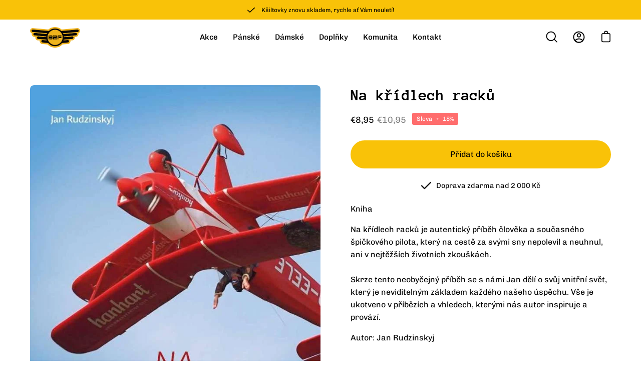

--- FILE ---
content_type: text/html; charset=utf-8
request_url: https://borntofly.eu/cs-de/products/na-kridlech-racku
body_size: 40699
content:
<!doctype html>
<html class="no-js no-touch" lang="cs">
<head>


  
  <meta charset="utf-8">
  <meta http-equiv='X-UA-Compatible' content='IE=edge'>
  <meta name="viewport" content="width=device-width, height=device-height, initial-scale=1.0, minimum-scale=1.0">
  <link rel="canonical" href="https://borntofly.eu/cs-de/products/na-kridlech-racku" />

  <link rel="preload" as="style" href="//borntofly.eu/cdn/shop/t/11/assets/theme.css?v=72761892352884159991742490125">
  <link rel="preload" as="script" href="//borntofly.eu/cdn/shop/t/11/assets/lazysizes.min.js?v=111431644619468174291742490125">
  <link rel="preload" as="script" href="//borntofly.eu/cdn/shop/t/11/assets/theme.js?v=72375802926234944231742490125">
  <link rel="preload" as="image" href="//borntofly.eu/cdn/shop/t/11/assets/loading.svg?v=91665432863842511931742490125">

  <link rel="preconnect" href="https://cdn.shopify.com" crossorigin>
  <link rel="preconnect" href="https://fonts.shopify.com" crossorigin>
  <link rel="preconnect" href="https://monorail-edge.shopifysvc.com" crossorigin><link rel="preload" as="image" href="//borntofly.eu/cdn/shop/files/Logo_zlata_318da8e4-0811-46c6-83fa-b7145f8ef43e_100x41.png?v=1630526256" data-preload="100x41"><style data-shopify>:root { --loader-image-size: 100px; }html:not(.is-loading) .loading-overlay { opacity: 0; visibility: hidden; pointer-events: none; }
    .loading-overlay { position: fixed; top: 0; left: 0; z-index: 99999; width: 100vw; height: 100vh; display: flex; align-items: center; justify-content: center; background: var(--bg); transition: opacity 0.3s ease-out, visibility 0s linear 0.3s; }
    .loading-overlay .loader__image { width: 100px; height: 100px; }
    .loading-overlay .loader__image--fallback { width: 320px; height: 100%; background: var(--loader-image) no-repeat center center/contain; }
    .loader__image__holder { position: absolute; top: 0; left: 0; width: 100%; height: 100%; font-size: 0; display: flex; align-items: center; justify-content: center; animation: pulse-loading 2s infinite ease-in-out; }
    .loader__image { max-width: 150px; max-height: 150px; object-fit: contain; }
    .loader--line {
      position: relative;
      height: 4px;
      display: block;
      background-color: var(--button-primary-fade);
      border-radius: 2px;
      overflow: hidden;
      width: 100%;
      opacity: 0;
      visibility: hidden;
      transition: opacity .3s ease, visibility 0s linear .3s;
    }

    .loadMore .loader,
    .is-loading .loader {
      visibility: visible;
      opacity: 1;
      transition-delay: 0s;
    }

    .lazyloaded .loader {
      opacity: 0;
      visibility: hidden;
    }

    .loader-indeterminate { background-color: var(--button-primary-bg); }
    .loader-indeterminate::before {
      content: '';
      position: absolute;
      background-color: inherit;
      top: 0;
      left: -35%;
      width: 100%;
      bottom: 0;
      will-change: transform;
      -webkit-animation: indeterminate 2.1s cubic-bezier(0.65, 0.815, 0.735, 0.395) infinite;
      animation: indeterminate 2.1s cubic-bezier(0.65, 0.815, 0.735, 0.395) infinite;
    }

    .loader-indeterminate::after {
      content: '';
      position: absolute;
      background-color: inherit;
      top: 0;
      left: -200%;
      width: 100%;
      bottom: 0;
      will-change: transform;
      -webkit-animation: indeterminate-short 2.1s cubic-bezier(0.165, 0.84, 0.44, 1) infinite;
      animation: indeterminate-short 2.1s cubic-bezier(0.165, 0.84, 0.44, 1) infinite;
      -webkit-animation-delay: 1.15s;
      animation-delay: 1.15s;
    }

    @keyframes indeterminate {
      0% { transform: translateX(0) scale(0.35, 1); }
      60% { transform: translateX(50%) scale(0.9, 1); }
      100% { transform: translateX(100%) scale(0.9, 1); }
    }
    @keyframes indeterminate-short {
      0% { transform: translateX(0) scale(2, 1); }
      60% { transform: translateX(460px) scale(0.01, 1); }
      100% { transform: translateX(460px) scale(0.01, 1); }
    }
    @keyframes pulse-loading {
      0% { opacity: 1; }
      50% { opacity: .25; }
      100% { opacity: 1; }
    }</style><script>
    const loadingAppearance = "once";
    const loaded = sessionStorage.getItem('loaded');

    if (loadingAppearance === 'once') {
      if (loaded === null) {
        sessionStorage.setItem('loaded', true);
        document.documentElement.classList.add('is-loading');
      }
    } else {
      document.documentElement.classList.add('is-loading');
    }
  </script><link rel="shortcut icon" href="//borntofly.eu/cdn/shop/files/borntofly_favicon_32x32.png?v=1661433000" type="image/png" />
  <title>Na křídlech racků &ndash; BORN TO FLY</title><meta name="description" content="Kniha Na křídlech racků je autentický příběh člověka a současného špičkového pilota, který na cestě za svými sny nepolevil a neuhnul, ani v nejtěžších životních zkouškách.Skrze tento neobyčejný příběh se s námi Jan dělí o svůj vnitřní svět, který je neviditelným základem každého našeho úspěchu. Vše je ukotveno v příběz"><link rel="preload" as="font" href="//borntofly.eu/cdn/fonts/chivo/chivo_n4.059fadbbf52d9f02350103459eb216e4b24c4661.woff2" type="font/woff2" crossorigin><link rel="preload" as="font" href="//borntofly.eu/cdn/fonts/anonymous_pro/anonymouspro_n7.1abf60a1262a5f61d3e7f19599b5bc79deae580f.woff2" type="font/woff2" crossorigin>

<meta property="og:site_name" content="BORN TO FLY">
<meta property="og:url" content="https://borntofly.eu/cs-de/products/na-kridlech-racku">
<meta property="og:title" content="Na křídlech racků">
<meta property="og:type" content="product">
<meta property="og:description" content="Kniha Na křídlech racků je autentický příběh člověka a současného špičkového pilota, který na cestě za svými sny nepolevil a neuhnul, ani v nejtěžších životních zkouškách.Skrze tento neobyčejný příběh se s námi Jan dělí o svůj vnitřní svět, který je neviditelným základem každého našeho úspěchu. Vše je ukotveno v příběz"><meta property="og:image" content="http://borntofly.eu/cdn/shop/files/image.jpg?v=1685033929">
  <meta property="og:image:secure_url" content="https://borntofly.eu/cdn/shop/files/image.jpg?v=1685033929">
  <meta property="og:image:width" content="666">
  <meta property="og:image:height" content="1000"><meta property="og:price:amount" content="8,95">
  <meta property="og:price:currency" content="EUR"><meta name="twitter:card" content="summary_large_image">
<meta name="twitter:title" content="Na křídlech racků">
<meta name="twitter:description" content="Kniha Na křídlech racků je autentický příběh člověka a současného špičkového pilota, který na cestě za svými sny nepolevil a neuhnul, ani v nejtěžších životních zkouškách.Skrze tento neobyčejný příběh se s námi Jan dělí o svůj vnitřní svět, který je neviditelným základem každého našeho úspěchu. Vše je ukotveno v příběz"><style data-shopify>@font-face {
  font-family: "Anonymous Pro";
  font-weight: 700;
  font-style: normal;
  font-display: swap;
  src: url("//borntofly.eu/cdn/fonts/anonymous_pro/anonymouspro_n7.1abf60a1262a5f61d3e7f19599b5bc79deae580f.woff2") format("woff2"),
       url("//borntofly.eu/cdn/fonts/anonymous_pro/anonymouspro_n7.72f538c813c55fd861df0050c3a89911062226b9.woff") format("woff");
}

@font-face {
  font-family: Chivo;
  font-weight: 400;
  font-style: normal;
  font-display: swap;
  src: url("//borntofly.eu/cdn/fonts/chivo/chivo_n4.059fadbbf52d9f02350103459eb216e4b24c4661.woff2") format("woff2"),
       url("//borntofly.eu/cdn/fonts/chivo/chivo_n4.f2f8fca8b7ff9f510fa7f09ffe5448b3504bccf5.woff") format("woff");
}



  @font-face {
  font-family: "Anonymous Pro";
  font-weight: 700;
  font-style: normal;
  font-display: swap;
  src: url("//borntofly.eu/cdn/fonts/anonymous_pro/anonymouspro_n7.1abf60a1262a5f61d3e7f19599b5bc79deae580f.woff2") format("woff2"),
       url("//borntofly.eu/cdn/fonts/anonymous_pro/anonymouspro_n7.72f538c813c55fd861df0050c3a89911062226b9.woff") format("woff");
}




  @font-face {
  font-family: "Anonymous Pro";
  font-weight: 400;
  font-style: normal;
  font-display: swap;
  src: url("//borntofly.eu/cdn/fonts/anonymous_pro/anonymouspro_n4.f8892cc1cfa3d797af6172c8eeddce62cf610e33.woff2") format("woff2"),
       url("//borntofly.eu/cdn/fonts/anonymous_pro/anonymouspro_n4.a707ca3ea5e6b6468ff0c29cf7e105dca1c09be4.woff") format("woff");
}






  @font-face {
  font-family: Chivo;
  font-weight: 100;
  font-style: normal;
  font-display: swap;
  src: url("//borntofly.eu/cdn/fonts/chivo/chivo_n1.4b2351ded2a8436c3479fd3f4338a07ee8e215ed.woff2") format("woff2"),
       url("//borntofly.eu/cdn/fonts/chivo/chivo_n1.0f0cd8bbf54d5ed9f15989b3831604e4c6891afd.woff") format("woff");
}




  @font-face {
  font-family: Chivo;
  font-weight: 500;
  font-style: normal;
  font-display: swap;
  src: url("//borntofly.eu/cdn/fonts/chivo/chivo_n5.c125a8c4bc0d09495fd5b46de945af4518af33bf.woff2") format("woff2"),
       url("//borntofly.eu/cdn/fonts/chivo/chivo_n5.267686de1c9b5937c512531b839eb191c57b8b51.woff") format("woff");
}




  @font-face {
  font-family: Chivo;
  font-weight: 400;
  font-style: italic;
  font-display: swap;
  src: url("//borntofly.eu/cdn/fonts/chivo/chivo_i4.95e9c0ba514943a715970b2897b31bdfdc9132b8.woff2") format("woff2"),
       url("//borntofly.eu/cdn/fonts/chivo/chivo_i4.31da6515f3970f86ac14321ace1609bd161f315f.woff") format("woff");
}




  @font-face {
  font-family: Chivo;
  font-weight: 700;
  font-style: italic;
  font-display: swap;
  src: url("//borntofly.eu/cdn/fonts/chivo/chivo_i7.0e5a75162c3ca7258edd3d59adf64e0fd118a226.woff2") format("woff2"),
       url("//borntofly.eu/cdn/fonts/chivo/chivo_i7.f9fd944b04861b64efaebd9de502668b4b566567.woff") format("woff");
}


:root {--COLOR-BUTTON-PRIMARY-BG: #f9c208;
  --COLOR-BUTTON-PRIMARY-BG-ALPHA-50: rgba(249, 194, 8, 0.5);
  --COLOR-BUTTON-PRIMARY-FADE: rgba(249, 194, 8, 0.05);
  --COLOR-BUTTON-PRIMARY-TEXT: #000;
  --COLOR-BUTTON-PRIMARY-TEXT-ALPHA-50: rgba(0, 0, 0, 0.5);
  --COLOR-BUTTON-SECONDARY-BG: #f9c208;
  --COLOR-BUTTON-SECONDARY-TEXT: #000;
  --COLOR-BUTTON-SECONDARY-TEXT-ALPHA-50: rgba(0, 0, 0, 0.5);

  --COLOR-HEADING: #000000;
  --COLOR-TEXT: #000000;
  --COLOR-TEXT-DARKEN: #000000;
  --COLOR-TEXT-LIGHTEN: #333333;
  --COLOR-TEXT-ALPHA-5: rgba(0, 0, 0, 0.05);
  --COLOR-TEXT-ALPHA-8: rgba(0, 0, 0, 0.08);
  --COLOR-TEXT-ALPHA-10: rgba(0, 0, 0, 0.1);
  --COLOR-TEXT-ALPHA-15: rgba(0, 0, 0, 0.15);
  --COLOR-TEXT-ALPHA-25: rgba(0, 0, 0, 0.25);
  --COLOR-TEXT-ALPHA-50: rgba(0, 0, 0, 0.5);
  --COLOR-TEXT-ALPHA-60: rgba(0, 0, 0, 0.6);
  --COLOR-TEXT-ALPHA-85: rgba(0, 0, 0, 0.85);

  --COLOR-BG: #ffffff;
  --COLOR-BG-ALPHA-25: rgba(255, 255, 255, 0.25);
  --COLOR-BG-ALPHA-35: rgba(255, 255, 255, 0.35);
  --COLOR-BG-ALPHA-60: rgba(255, 255, 255, 0.6);
  --COLOR-BG-ALPHA-65: rgba(255, 255, 255, 0.65);
  --COLOR-BG-ALPHA-85: rgba(255, 255, 255, 0.85);
  --COLOR-BG-OVERLAY: rgba(255, 255, 255, 0.75);
  --COLOR-BG-DARKEN: #e6e6e6;
  --COLOR-BG-LIGHTEN-DARKEN: #e6e6e6;
  --COLOR-BG-LIGHTEN-DARKEN-2: #cdcdcd;
  --COLOR-BG-LIGHTEN-DARKEN-3: #b3b3b3;
  --COLOR-BG-LIGHTEN-DARKEN-4: #9a9a9a;
  --COLOR-BG-LIGHTEN-DARKEN-CONTRAST: #b3b3b3;
  --COLOR-BG-LIGHTEN-DARKEN-CONTRAST-2: #999999;
  --COLOR-BG-LIGHTEN-DARKEN-CONTRAST-3: #808080;
  --COLOR-BG-LIGHTEN-DARKEN-CONTRAST-4: #666666;

  --COLOR-INPUT-BG: #ffffff;

  --COLOR-ACCENT: #f9c208;
  --COLOR-ACCENT-TEXT: #fff;
  --COLOR-ACCENT-ALPHA-50: rgba(249, 194, 8, 0.5);
  --COLOR-ACCENT-ALPHA-30: rgba(249, 194, 8, 0.3);

  --COLOR-TAG-CUSTOM: #f9c208;
  --COLOR-TAG-SAVING: #ff6d6d;

  --COLOR-BORDER: #d3d3d3;
  --COLOR-BORDER-ALPHA-15: rgba(211, 211, 211, 0.15);
  --COLOR-BORDER-ALPHA-30: rgba(211, 211, 211, 0.3);
  --COLOR-BORDER-ALPHA-50: rgba(211, 211, 211, 0.5);
  --COLOR-BORDER-ALPHA-65: rgba(211, 211, 211, 0.65);
  --COLOR-BORDER-LIGHTEN-DARKEN: #868686;
  --COLOR-BORDER-HAIRLINE: #f7f7f7;

  --COLOR-WHITE-BLACK: fff;
  --COLOR-BLACK-WHITE: #000;--COLOR-DISABLED-GREY: rgba(0, 0, 0, 0.05);
  --COLOR-DISABLED-GREY-DARKEN: rgba(0, 0, 0, 0.45);
  --COLOR-ERROR: #D02E2E;
  --COLOR-ERROR-BG: #f3cbcb;
  --COLOR-SUCCESS: #56AD6A;
  --COLOR-SUCCESS-BG: #ECFEF0;
  --COLOR-WARN: #ECBD5E;
  --COLOR-TRANSPARENT: rgba(255, 255, 255, 0);
  --COLOR-WHITE: #fff;
  --COLOR-WHITE-ALPHA-50: rgba(255, 255, 255, 0.5);
  --COLOR-WHITE-ALPHA-60: rgba(255, 255, 255, 0.6);
  --COLOR-BLACK: #000;
  --COLOR-BLACK-ALPHA-50: rgba(0, 0, 0, 0.5);
  --COLOR-BLACK-ALPHA-60: rgba(0, 0, 0, 0.6);--FONT-STACK-BODY: Chivo, sans-serif;
  --FONT-STYLE-BODY: normal;
  --FONT-STYLE-BODY-ITALIC: italic;
  --FONT-ADJUST-BODY: 1.0;

  --FONT-WEIGHT-BODY: 400;
  --FONT-WEIGHT-BODY-LIGHT: 100;
  --FONT-WEIGHT-BODY-MEDIUM: 700;
  --FONT-WEIGHT-BODY-BOLD: 500;

  --FONT-STACK-HEADING: "Anonymous Pro", monospace;
  --FONT-STYLE-HEADING: normal;
  --FONT-STYLE-HEADING-ITALIC: italic;
  --FONT-ADJUST-HEADING: 1.0;

  --FONT-WEIGHT-HEADING: 700;
  --FONT-WEIGHT-HEADING-LIGHT: 400;
  --FONT-WEIGHT-HEADING-MEDIUM: 500;
  --FONT-WEIGHT-HEADING-BOLD: 700;

  --FONT-STACK-NAV: Chivo, sans-serif;
  --FONT-STYLE-NAV: normal;
  --FONT-STYLE-NAV-ITALIC: italic;
  --FONT-ADJUST-NAV: 0.95;

  --FONT-WEIGHT-NAV: 400;
  --FONT-WEIGHT-NAV-LIGHT: 100;
  --FONT-WEIGHT-NAV-MEDIUM: 700;
  --FONT-WEIGHT-NAV-BOLD: 500;

  --FONT-STACK-BUTTON: Chivo, sans-serif;
  --FONT-STYLE-BUTTON: normal;
  --FONT-STYLE-BUTTON-ITALIC: italic;
  --FONT-ADJUST-BUTTON: 1.0;

  --FONT-WEIGHT-BUTTON: 400;
  --FONT-WEIGHT-BUTTON-MEDIUM: 700;
  --FONT-WEIGHT-BUTTON-BOLD: 500;

  --FONT-STACK-SUBHEADING: Chivo, sans-serif;
  --FONT-STYLE-SUBHEADING: normal;
  --FONT-STYLE-SUBHEADING-ITALIC: italic;
  --FONT-ADJUST-SUBHEADING: 1.0;

  --FONT-WEIGHT-SUBHEADING: 400;
  --FONT-WEIGHT-SUBHEADING-LIGHT: 100;
  --FONT-WEIGHT-SUBHEADING-MEDIUM: 700;
  --FONT-WEIGHT-SUBHEADING-BOLD: 500;

  --LETTER-SPACING-SUBHEADING: 0.0em;
  --LETTER-SPACING-BUTTON: 0.0em;

  --BUTTON-TEXT-CAPS: none;
  --SUBHEADING-TEXT-CAPS: none;--FONT-SIZE-INPUT: 1.0rem;--RADIUS: 30px;
  --RADIUS-SMALL: 22px;
  --RADIUS-TINY: 14px;
  --RADIUS-BADGE: 3px;
  --RADIUS-CHECKBOX: 3px;
  --RADIUS-TEXTAREA: 8px;--PRODUCT-MEDIA-PADDING-TOP: 130.0%;--SITE-WIDTH: 1440px;
  --SITE-WIDTH-NARROW: 840px;--loading-svg: url( "//borntofly.eu/cdn/shop/t/11/assets/loading.svg?v=91665432863842511931742490125" );
  --icon-check: url( "//borntofly.eu/cdn/shop/t/11/assets/icon-check.svg?v=175316081881880408121742490125" );
  --icon-close: url( "//borntofly.eu/cdn/shop/t/11/assets/icon-close.svg?v=152460236205633315831742490125" );
  --icon-zoom-in: url( "//borntofly.eu/cdn/shop/t/11/assets/icon-zoom-in.svg?v=157433013461716915331742490125" );
  --icon-zoom-out: url( "//borntofly.eu/cdn/shop/t/11/assets/icon-zoom-out.svg?v=164909107869959372931742490125" );--collection-sticky-bar-height: 0;
  --collection-image-padding-top: 60%;

  --drawer-width: 400px;
  --drawer-transition: transform 0.4s cubic-bezier(0.46, 0.01, 0.32, 1);--full-height: 100vh;
  --header-height: 60px;
  --content-full: calc(100vh - var(--header-height));
  --announcement-height: 0px;--gutter: 60px;
  --gutter-mobile: 20px;
  --grid-gutter: 20px;--inner: 20px;
  --inner-tablet: 18px;
  --inner-mobile: 16px;--grid: repeat(3, minmax(0, 1fr));
  --grid-tablet: repeat(2, minmax(0, 1fr));
  --grid-mobile: repeat(2, minmax(0, 1fr));
  --megamenu-grid: repeat(4, minmax(0, 1fr));
  --grid-row: 1 / span 3;--scrollbar-width: 0px;--overlay: #000;
  --overlay-opacity: 1;--swatch-size: 40px;

  
  --move-offset: 20px;

  
  --autoplay-speed: 2200ms;

  

    --filter-bg: 1.0;
    --product-filter-bg: 1.0;}</style><link href="//borntofly.eu/cdn/shop/t/11/assets/theme.css?v=72761892352884159991742490125" rel="stylesheet" type="text/css" media="all" /><script type="text/javascript">
    if (window.MSInputMethodContext && document.documentMode) {
      var scripts = document.getElementsByTagName('script')[0];
      var polyfill = document.createElement("script");
      polyfill.defer = true;
      polyfill.src = "//borntofly.eu/cdn/shop/t/11/assets/ie11.js?v=164037955086922138091742490125";

      scripts.parentNode.insertBefore(polyfill, scripts);

      document.documentElement.classList.add('ie11');
    } else {
      document.documentElement.className = document.documentElement.className.replace('no-js', 'js');
    }

    let root = '/cs-de';
    if (root[root.length - 1] !== '/') {
      root = `${root}/`;
    }

    window.theme = {
      assets: {
        smoothscroll: '//borntofly.eu/cdn/shop/t/11/assets/smoothscroll.js?v=37906625415260927261742490125',
        no_image: "//borntofly.eu/cdn/shop/files/Logo_zlata_318da8e4-0811-46c6-83fa-b7145f8ef43e_1024x.png?v=1630526256",
        swatches: '//borntofly.eu/cdn/shop/t/11/assets/swatches.json?v=108341084980828767351742490125',
        base: "//borntofly.eu/cdn/shop/t/11/assets/"
      },
      routes: {
        root: root,
        cart_url: "\/cs-de\/cart",
        cart_add_url: "\/cs-de\/cart\/add",
        cart_change_url: "\/cs-de\/cart\/change",
        shop_url: "https:\/\/borntofly.eu",
        search_url: "\/cs-de\/search",
        product_recommendations_url: "\/cs-de\/recommendations\/products"
      },
      strings: {
        add_to_cart: "Přidat do košíku",
        cart_acceptance_error: "Nejdříve je potřeba souhlasit s našimi podmínkami",
        cart_empty: "Košík je prázdný",
        cart_price: "Cena",
        cart_quantity: "Množství",
        cart_items_one: "",
        cart_items_many: "",
        cart_title: "Košík",
        cart_total: "Celkem",
        continue_shopping: "Pokračovat v nákupu",
        free: "Zdarma",
        limit_error: "Omlouváme se, takové množství nemáme skladem",
        no_results: "",
        preorder: "Předprodej",
        remove: "Odebrat",
        results_one: "",
        results_other: "",
        sale_badge_text: "Sleva",
        saving_badge: "",
        saving_up_to_badge: "",
        sold_out: "Vyprodáno",
        subscription: "",
        unavailable: "Nedostupné",
        unit_price_label: "",
        unit_price_separator: "",
        view_all: "",
        zero_qty_error: "Počet položek musí být větší než 0",
        delete_confirm: ""
      },
      icons: {
        plus: '<svg aria-hidden="true" focusable="false" role="presentation" class="icon icon-toggle-plus" viewBox="0 0 19 20"><path d="M10.725 11.02h6.671c.566 0 1.03-.506 1.03-1.072 0-.565-.464-1.07-1.03-1.07h-6.67V2.27c0-.565-.506-1.029-1.072-1.029-.566 0-1.071.464-1.071 1.03v6.605h-6.63c-.566 0-1.029.506-1.029 1.071 0 .566.463 1.072 1.029 1.072h6.63v6.695c0 .566.505 1.03 1.07 1.03.566 0 1.072-.464 1.072-1.03V11.02z"/></svg>',
        minus: '<svg aria-hidden="true" focusable="false" role="presentation" class="icon icon-toggle-minus" viewBox="0 0 19 20"><path d="M10.725 11.02h6.671c.566 0 1.03-.506 1.03-1.072 0-.565-.464-1.07-1.03-1.07H1.953c-.566 0-1.029.505-1.029 1.07 0 .566.463 1.072 1.029 1.072h8.772z"/></svg>',
        close: '<svg aria-hidden="true" focusable="false" role="presentation" class="icon icon-close" viewBox="0 0 25 25"><path d="M11.374 12.167L1.236 22.304a1.09 1.09 0 001.543 1.543L12.917 13.71l10.137 10.138a1.09 1.09 0 001.543-1.543L14.46 12.167 24.597 2.029A1.09 1.09 0 0023.054.486L12.917 10.624 2.779.486A1.09 1.09 0 001.236 2.03l10.138 10.138z"/></svg>',
        closeSmall: '<svg aria-hidden="true" focusable="false" role="presentation" class="icon icon-close-small" viewBox="0 0 20 20"><path d="M15.89 14.696l-4.734-4.734 4.717-4.717c.4-.4.37-1.085-.03-1.485s-1.085-.43-1.485-.03L9.641 8.447 4.97 3.776c-.4-.4-1.085-.37-1.485.03s-.43 1.085-.03 1.485l4.671 4.671-4.688 4.688c-.4.4-.37 1.085.03 1.485s1.085.43 1.485.03l4.688-4.687 4.734 4.734c.4.4 1.085.37 1.485-.03s.43-1.085.03-1.485z"/></svg>'
      },
      settings: {
        animations: true,
        cartType: "drawer",
        enableAcceptTerms: true,
        enableInfinityScroll: true,
        enablePaymentButton: false,
        gridImageSize: "cover",
        gridImageAspectRatio: 1.3,
        mobileMenuBehaviour: "trigger",
        productGridHover: "image",
        savingBadgeType: "percentage",
        showBadge: false,
        showSoldBadge: false,
        showSavingBadge: false,
        quickButton: "none",
      },
      sizes: {
        mobile: 480,
        small: 768,
        large: 1024,
        widescreen: 1440
      },
      moneyFormat: "€{{amount_with_comma_separator}}",
      info: {
        name: 'Palo Alto'
      },
      version: '4.1.1'
    };
    window.lazySizesConfig = window.lazySizesConfig || {};
    window.lazySizesConfig.preloadAfterLoad = true;
    window.PaloAlto = window.PaloAlto || {};
    window.slate = window.slate || {};
    window.isHeaderTransparent = false;
    window.initialHeaderHeight = 60;
    window.lastWindowWidth = window.innerWidth || document.documentElement.clientWidth;
  </script>
  <script src="//borntofly.eu/cdn/shop/t/11/assets/lazysizes.min.js?v=111431644619468174291742490125" async="async"></script><script src="//borntofly.eu/cdn/shop/t/11/assets/theme.js?v=72375802926234944231742490125" defer="defer"></script>

  <script>window.performance && window.performance.mark && window.performance.mark('shopify.content_for_header.start');</script><meta name="facebook-domain-verification" content="4621alp3e4ccvledcvoe4sskwjdmli">
<meta name="facebook-domain-verification" content="wioaoaq8bprc5id4g3g0wih7838tj4">
<meta name="facebook-domain-verification" content="zglk9sl4nkszlfgvb3xyu0mg75rvob">
<meta name="facebook-domain-verification" content="1gmax3ozp813g9wgcmitsnh16m86jx">
<meta name="facebook-domain-verification" content="wsrdc8dr1q7do733tegpz3j70dbiub">
<meta name="facebook-domain-verification" content="4621alp3e4ccvledcvoe4sskwjdmli">
<meta name="google-site-verification" content="2NUJv_jksZErhf9Ho6-7fEitoaXzEjLt2fSGduZMmsQ">
<meta id="shopify-digital-wallet" name="shopify-digital-wallet" content="/24658051117/digital_wallets/dialog">
<meta name="shopify-checkout-api-token" content="8675976e58e7dcb9be5af75b1adbd230">
<link rel="alternate" hreflang="x-default" href="https://borntofly.eu/products/na-kridlech-racku">
<link rel="alternate" hreflang="cs" href="https://borntofly.eu/products/na-kridlech-racku">
<link rel="alternate" hreflang="en" href="https://borntofly.eu/en/products/na-kridlech-racku">
<link rel="alternate" hreflang="cs-SK" href="https://borntofly.eu/cs-sk/products/na-kridlech-racku">
<link rel="alternate" hreflang="pl-PL" href="https://borntofly.eu/pl-pl/products/na-kridlech-racku">
<link rel="alternate" hreflang="en-PL" href="https://borntofly.eu/en-pl/products/na-kridlech-racku">
<link rel="alternate" hreflang="cs-PL" href="https://borntofly.eu/cs-pl/products/na-kridlech-racku">
<link rel="alternate" hreflang="cs-DE" href="https://borntofly.eu/cs-de/products/na-kridlech-racku">
<link rel="alternate" hreflang="en-DE" href="https://borntofly.eu/en-de/products/na-kridlech-racku">
<link rel="alternate" hreflang="cs-RO" href="https://borntofly.eu/cs-ro/products/na-kridlech-racku">
<link rel="alternate" hreflang="en-RO" href="https://borntofly.eu/en-ro/products/na-kridlech-racku">
<link rel="alternate" type="application/json+oembed" href="https://borntofly.eu/cs-de/products/na-kridlech-racku.oembed">
<script async="async" src="/checkouts/internal/preloads.js?locale=cs-DE"></script>
<link rel="preconnect" href="https://shop.app" crossorigin="anonymous">
<script async="async" src="https://shop.app/checkouts/internal/preloads.js?locale=cs-DE&shop_id=24658051117" crossorigin="anonymous"></script>
<script id="apple-pay-shop-capabilities" type="application/json">{"shopId":24658051117,"countryCode":"CZ","currencyCode":"EUR","merchantCapabilities":["supports3DS"],"merchantId":"gid:\/\/shopify\/Shop\/24658051117","merchantName":"BORN TO FLY","requiredBillingContactFields":["postalAddress","email","phone"],"requiredShippingContactFields":["postalAddress","email","phone"],"shippingType":"shipping","supportedNetworks":["visa","maestro","masterCard","amex"],"total":{"type":"pending","label":"BORN TO FLY","amount":"1.00"},"shopifyPaymentsEnabled":true,"supportsSubscriptions":true}</script>
<script id="shopify-features" type="application/json">{"accessToken":"8675976e58e7dcb9be5af75b1adbd230","betas":["rich-media-storefront-analytics"],"domain":"borntofly.eu","predictiveSearch":true,"shopId":24658051117,"locale":"cs"}</script>
<script>var Shopify = Shopify || {};
Shopify.shop = "borntofly-eu.myshopify.com";
Shopify.locale = "cs";
Shopify.currency = {"active":"EUR","rate":"0.042047154"};
Shopify.country = "DE";
Shopify.theme = {"name":"Palo Alto - PC","id":178989498702,"schema_name":"Palo Alto","schema_version":"4.1.1","theme_store_id":777,"role":"main"};
Shopify.theme.handle = "null";
Shopify.theme.style = {"id":null,"handle":null};
Shopify.cdnHost = "borntofly.eu/cdn";
Shopify.routes = Shopify.routes || {};
Shopify.routes.root = "/cs-de/";</script>
<script type="module">!function(o){(o.Shopify=o.Shopify||{}).modules=!0}(window);</script>
<script>!function(o){function n(){var o=[];function n(){o.push(Array.prototype.slice.apply(arguments))}return n.q=o,n}var t=o.Shopify=o.Shopify||{};t.loadFeatures=n(),t.autoloadFeatures=n()}(window);</script>
<script>
  window.ShopifyPay = window.ShopifyPay || {};
  window.ShopifyPay.apiHost = "shop.app\/pay";
  window.ShopifyPay.redirectState = null;
</script>
<script id="shop-js-analytics" type="application/json">{"pageType":"product"}</script>
<script defer="defer" async type="module" src="//borntofly.eu/cdn/shopifycloud/shop-js/modules/v2/client.init-shop-cart-sync_Dzy5f-3J.cs.esm.js"></script>
<script defer="defer" async type="module" src="//borntofly.eu/cdn/shopifycloud/shop-js/modules/v2/chunk.common_yrEPTT34.esm.js"></script>
<script type="module">
  await import("//borntofly.eu/cdn/shopifycloud/shop-js/modules/v2/client.init-shop-cart-sync_Dzy5f-3J.cs.esm.js");
await import("//borntofly.eu/cdn/shopifycloud/shop-js/modules/v2/chunk.common_yrEPTT34.esm.js");

  window.Shopify.SignInWithShop?.initShopCartSync?.({"fedCMEnabled":true,"windoidEnabled":true});

</script>
<script>
  window.Shopify = window.Shopify || {};
  if (!window.Shopify.featureAssets) window.Shopify.featureAssets = {};
  window.Shopify.featureAssets['shop-js'] = {"shop-cart-sync":["modules/v2/client.shop-cart-sync_npSuNnEX.cs.esm.js","modules/v2/chunk.common_yrEPTT34.esm.js"],"init-fed-cm":["modules/v2/client.init-fed-cm_CZN_faYj.cs.esm.js","modules/v2/chunk.common_yrEPTT34.esm.js"],"shop-button":["modules/v2/client.shop-button_63oDQcpq.cs.esm.js","modules/v2/chunk.common_yrEPTT34.esm.js"],"shop-cash-offers":["modules/v2/client.shop-cash-offers_C8AZPvrN.cs.esm.js","modules/v2/chunk.common_yrEPTT34.esm.js","modules/v2/chunk.modal_BkEEbock.esm.js"],"init-windoid":["modules/v2/client.init-windoid_BTlpXKj4.cs.esm.js","modules/v2/chunk.common_yrEPTT34.esm.js"],"shop-toast-manager":["modules/v2/client.shop-toast-manager_CwV9jpRz.cs.esm.js","modules/v2/chunk.common_yrEPTT34.esm.js"],"init-shop-email-lookup-coordinator":["modules/v2/client.init-shop-email-lookup-coordinator_DekoDe8W.cs.esm.js","modules/v2/chunk.common_yrEPTT34.esm.js"],"init-shop-cart-sync":["modules/v2/client.init-shop-cart-sync_Dzy5f-3J.cs.esm.js","modules/v2/chunk.common_yrEPTT34.esm.js"],"avatar":["modules/v2/client.avatar_BTnouDA3.cs.esm.js"],"pay-button":["modules/v2/client.pay-button_DWws6m5D.cs.esm.js","modules/v2/chunk.common_yrEPTT34.esm.js"],"init-customer-accounts":["modules/v2/client.init-customer-accounts_A4Nmcm2K.cs.esm.js","modules/v2/client.shop-login-button_CXcrjPkI.cs.esm.js","modules/v2/chunk.common_yrEPTT34.esm.js","modules/v2/chunk.modal_BkEEbock.esm.js"],"init-shop-for-new-customer-accounts":["modules/v2/client.init-shop-for-new-customer-accounts_Dy_cqexw.cs.esm.js","modules/v2/client.shop-login-button_CXcrjPkI.cs.esm.js","modules/v2/chunk.common_yrEPTT34.esm.js","modules/v2/chunk.modal_BkEEbock.esm.js"],"shop-login-button":["modules/v2/client.shop-login-button_CXcrjPkI.cs.esm.js","modules/v2/chunk.common_yrEPTT34.esm.js","modules/v2/chunk.modal_BkEEbock.esm.js"],"init-customer-accounts-sign-up":["modules/v2/client.init-customer-accounts-sign-up_DUWPMTgB.cs.esm.js","modules/v2/client.shop-login-button_CXcrjPkI.cs.esm.js","modules/v2/chunk.common_yrEPTT34.esm.js","modules/v2/chunk.modal_BkEEbock.esm.js"],"shop-follow-button":["modules/v2/client.shop-follow-button_j0AAuHIh.cs.esm.js","modules/v2/chunk.common_yrEPTT34.esm.js","modules/v2/chunk.modal_BkEEbock.esm.js"],"checkout-modal":["modules/v2/client.checkout-modal_DXsj_Ef6.cs.esm.js","modules/v2/chunk.common_yrEPTT34.esm.js","modules/v2/chunk.modal_BkEEbock.esm.js"],"lead-capture":["modules/v2/client.lead-capture_DiS6es0_.cs.esm.js","modules/v2/chunk.common_yrEPTT34.esm.js","modules/v2/chunk.modal_BkEEbock.esm.js"],"shop-login":["modules/v2/client.shop-login_DVahsQnm.cs.esm.js","modules/v2/chunk.common_yrEPTT34.esm.js","modules/v2/chunk.modal_BkEEbock.esm.js"],"payment-terms":["modules/v2/client.payment-terms_DOda7-g2.cs.esm.js","modules/v2/chunk.common_yrEPTT34.esm.js","modules/v2/chunk.modal_BkEEbock.esm.js"]};
</script>
<script>(function() {
  var isLoaded = false;
  function asyncLoad() {
    if (isLoaded) return;
    isLoaded = true;
    var urls = ["\/\/shopify.privy.com\/widget.js?shop=borntofly-eu.myshopify.com","\/\/code.tidio.co\/n3lmpenpk59xz5ntnrajjvbrwv1pkzcb.js?shop=borntofly-eu.myshopify.com","\/\/staticw2.yotpo.com\/ZJv0OaNG9ffYQzHYfnkD06QVD0sUGVMpTJ1EfIOe\/widget.js?shop=borntofly-eu.myshopify.com"];
    for (var i = 0; i < urls.length; i++) {
      var s = document.createElement('script');
      s.type = 'text/javascript';
      s.async = true;
      s.src = urls[i];
      var x = document.getElementsByTagName('script')[0];
      x.parentNode.insertBefore(s, x);
    }
  };
  if(window.attachEvent) {
    window.attachEvent('onload', asyncLoad);
  } else {
    window.addEventListener('load', asyncLoad, false);
  }
})();</script>
<script id="__st">var __st={"a":24658051117,"offset":3600,"reqid":"7aced717-3f1c-44bd-bfeb-b782097aad8d-1768734840","pageurl":"borntofly.eu\/cs-de\/products\/na-kridlech-racku","u":"abc1ab468aec","p":"product","rtyp":"product","rid":8413281878350};</script>
<script>window.ShopifyPaypalV4VisibilityTracking = true;</script>
<script id="captcha-bootstrap">!function(){'use strict';const t='contact',e='account',n='new_comment',o=[[t,t],['blogs',n],['comments',n],[t,'customer']],c=[[e,'customer_login'],[e,'guest_login'],[e,'recover_customer_password'],[e,'create_customer']],r=t=>t.map((([t,e])=>`form[action*='/${t}']:not([data-nocaptcha='true']) input[name='form_type'][value='${e}']`)).join(','),a=t=>()=>t?[...document.querySelectorAll(t)].map((t=>t.form)):[];function s(){const t=[...o],e=r(t);return a(e)}const i='password',u='form_key',d=['recaptcha-v3-token','g-recaptcha-response','h-captcha-response',i],f=()=>{try{return window.sessionStorage}catch{return}},m='__shopify_v',_=t=>t.elements[u];function p(t,e,n=!1){try{const o=window.sessionStorage,c=JSON.parse(o.getItem(e)),{data:r}=function(t){const{data:e,action:n}=t;return t[m]||n?{data:e,action:n}:{data:t,action:n}}(c);for(const[e,n]of Object.entries(r))t.elements[e]&&(t.elements[e].value=n);n&&o.removeItem(e)}catch(o){console.error('form repopulation failed',{error:o})}}const l='form_type',E='cptcha';function T(t){t.dataset[E]=!0}const w=window,h=w.document,L='Shopify',v='ce_forms',y='captcha';let A=!1;((t,e)=>{const n=(g='f06e6c50-85a8-45c8-87d0-21a2b65856fe',I='https://cdn.shopify.com/shopifycloud/storefront-forms-hcaptcha/ce_storefront_forms_captcha_hcaptcha.v1.5.2.iife.js',D={infoText:'Chráněno technologií hCaptcha',privacyText:'Ochrana osobních údajů',termsText:'Podmínky'},(t,e,n)=>{const o=w[L][v],c=o.bindForm;if(c)return c(t,g,e,D).then(n);var r;o.q.push([[t,g,e,D],n]),r=I,A||(h.body.append(Object.assign(h.createElement('script'),{id:'captcha-provider',async:!0,src:r})),A=!0)});var g,I,D;w[L]=w[L]||{},w[L][v]=w[L][v]||{},w[L][v].q=[],w[L][y]=w[L][y]||{},w[L][y].protect=function(t,e){n(t,void 0,e),T(t)},Object.freeze(w[L][y]),function(t,e,n,w,h,L){const[v,y,A,g]=function(t,e,n){const i=e?o:[],u=t?c:[],d=[...i,...u],f=r(d),m=r(i),_=r(d.filter((([t,e])=>n.includes(e))));return[a(f),a(m),a(_),s()]}(w,h,L),I=t=>{const e=t.target;return e instanceof HTMLFormElement?e:e&&e.form},D=t=>v().includes(t);t.addEventListener('submit',(t=>{const e=I(t);if(!e)return;const n=D(e)&&!e.dataset.hcaptchaBound&&!e.dataset.recaptchaBound,o=_(e),c=g().includes(e)&&(!o||!o.value);(n||c)&&t.preventDefault(),c&&!n&&(function(t){try{if(!f())return;!function(t){const e=f();if(!e)return;const n=_(t);if(!n)return;const o=n.value;o&&e.removeItem(o)}(t);const e=Array.from(Array(32),(()=>Math.random().toString(36)[2])).join('');!function(t,e){_(t)||t.append(Object.assign(document.createElement('input'),{type:'hidden',name:u})),t.elements[u].value=e}(t,e),function(t,e){const n=f();if(!n)return;const o=[...t.querySelectorAll(`input[type='${i}']`)].map((({name:t})=>t)),c=[...d,...o],r={};for(const[a,s]of new FormData(t).entries())c.includes(a)||(r[a]=s);n.setItem(e,JSON.stringify({[m]:1,action:t.action,data:r}))}(t,e)}catch(e){console.error('failed to persist form',e)}}(e),e.submit())}));const S=(t,e)=>{t&&!t.dataset[E]&&(n(t,e.some((e=>e===t))),T(t))};for(const o of['focusin','change'])t.addEventListener(o,(t=>{const e=I(t);D(e)&&S(e,y())}));const B=e.get('form_key'),M=e.get(l),P=B&&M;t.addEventListener('DOMContentLoaded',(()=>{const t=y();if(P)for(const e of t)e.elements[l].value===M&&p(e,B);[...new Set([...A(),...v().filter((t=>'true'===t.dataset.shopifyCaptcha))])].forEach((e=>S(e,t)))}))}(h,new URLSearchParams(w.location.search),n,t,e,['guest_login'])})(!0,!0)}();</script>
<script integrity="sha256-4kQ18oKyAcykRKYeNunJcIwy7WH5gtpwJnB7kiuLZ1E=" data-source-attribution="shopify.loadfeatures" defer="defer" src="//borntofly.eu/cdn/shopifycloud/storefront/assets/storefront/load_feature-a0a9edcb.js" crossorigin="anonymous"></script>
<script crossorigin="anonymous" defer="defer" src="//borntofly.eu/cdn/shopifycloud/storefront/assets/shopify_pay/storefront-65b4c6d7.js?v=20250812"></script>
<script data-source-attribution="shopify.dynamic_checkout.dynamic.init">var Shopify=Shopify||{};Shopify.PaymentButton=Shopify.PaymentButton||{isStorefrontPortableWallets:!0,init:function(){window.Shopify.PaymentButton.init=function(){};var t=document.createElement("script");t.src="https://borntofly.eu/cdn/shopifycloud/portable-wallets/latest/portable-wallets.cs.js",t.type="module",document.head.appendChild(t)}};
</script>
<script data-source-attribution="shopify.dynamic_checkout.buyer_consent">
  function portableWalletsHideBuyerConsent(e){var t=document.getElementById("shopify-buyer-consent"),n=document.getElementById("shopify-subscription-policy-button");t&&n&&(t.classList.add("hidden"),t.setAttribute("aria-hidden","true"),n.removeEventListener("click",e))}function portableWalletsShowBuyerConsent(e){var t=document.getElementById("shopify-buyer-consent"),n=document.getElementById("shopify-subscription-policy-button");t&&n&&(t.classList.remove("hidden"),t.removeAttribute("aria-hidden"),n.addEventListener("click",e))}window.Shopify?.PaymentButton&&(window.Shopify.PaymentButton.hideBuyerConsent=portableWalletsHideBuyerConsent,window.Shopify.PaymentButton.showBuyerConsent=portableWalletsShowBuyerConsent);
</script>
<script data-source-attribution="shopify.dynamic_checkout.cart.bootstrap">document.addEventListener("DOMContentLoaded",(function(){function t(){return document.querySelector("shopify-accelerated-checkout-cart, shopify-accelerated-checkout")}if(t())Shopify.PaymentButton.init();else{new MutationObserver((function(e,n){t()&&(Shopify.PaymentButton.init(),n.disconnect())})).observe(document.body,{childList:!0,subtree:!0})}}));
</script>
<script id='scb4127' type='text/javascript' async='' src='https://borntofly.eu/cdn/shopifycloud/privacy-banner/storefront-banner.js'></script><link id="shopify-accelerated-checkout-styles" rel="stylesheet" media="screen" href="https://borntofly.eu/cdn/shopifycloud/portable-wallets/latest/accelerated-checkout-backwards-compat.css" crossorigin="anonymous">
<style id="shopify-accelerated-checkout-cart">
        #shopify-buyer-consent {
  margin-top: 1em;
  display: inline-block;
  width: 100%;
}

#shopify-buyer-consent.hidden {
  display: none;
}

#shopify-subscription-policy-button {
  background: none;
  border: none;
  padding: 0;
  text-decoration: underline;
  font-size: inherit;
  cursor: pointer;
}

#shopify-subscription-policy-button::before {
  box-shadow: none;
}

      </style>

<script>window.performance && window.performance.mark && window.performance.mark('shopify.content_for_header.end');</script>
<link href="//borntofly.eu/cdn/shop/t/11/assets/zify-gallery.css?v=25605811518379527101742490125" rel="stylesheet" type="text/css" media="all" />
<link href="https://monorail-edge.shopifysvc.com" rel="dns-prefetch">
<script>(function(){if ("sendBeacon" in navigator && "performance" in window) {try {var session_token_from_headers = performance.getEntriesByType('navigation')[0].serverTiming.find(x => x.name == '_s').description;} catch {var session_token_from_headers = undefined;}var session_cookie_matches = document.cookie.match(/_shopify_s=([^;]*)/);var session_token_from_cookie = session_cookie_matches && session_cookie_matches.length === 2 ? session_cookie_matches[1] : "";var session_token = session_token_from_headers || session_token_from_cookie || "";function handle_abandonment_event(e) {var entries = performance.getEntries().filter(function(entry) {return /monorail-edge.shopifysvc.com/.test(entry.name);});if (!window.abandonment_tracked && entries.length === 0) {window.abandonment_tracked = true;var currentMs = Date.now();var navigation_start = performance.timing.navigationStart;var payload = {shop_id: 24658051117,url: window.location.href,navigation_start,duration: currentMs - navigation_start,session_token,page_type: "product"};window.navigator.sendBeacon("https://monorail-edge.shopifysvc.com/v1/produce", JSON.stringify({schema_id: "online_store_buyer_site_abandonment/1.1",payload: payload,metadata: {event_created_at_ms: currentMs,event_sent_at_ms: currentMs}}));}}window.addEventListener('pagehide', handle_abandonment_event);}}());</script>
<script id="web-pixels-manager-setup">(function e(e,d,r,n,o){if(void 0===o&&(o={}),!Boolean(null===(a=null===(i=window.Shopify)||void 0===i?void 0:i.analytics)||void 0===a?void 0:a.replayQueue)){var i,a;window.Shopify=window.Shopify||{};var t=window.Shopify;t.analytics=t.analytics||{};var s=t.analytics;s.replayQueue=[],s.publish=function(e,d,r){return s.replayQueue.push([e,d,r]),!0};try{self.performance.mark("wpm:start")}catch(e){}var l=function(){var e={modern:/Edge?\/(1{2}[4-9]|1[2-9]\d|[2-9]\d{2}|\d{4,})\.\d+(\.\d+|)|Firefox\/(1{2}[4-9]|1[2-9]\d|[2-9]\d{2}|\d{4,})\.\d+(\.\d+|)|Chrom(ium|e)\/(9{2}|\d{3,})\.\d+(\.\d+|)|(Maci|X1{2}).+ Version\/(15\.\d+|(1[6-9]|[2-9]\d|\d{3,})\.\d+)([,.]\d+|)( \(\w+\)|)( Mobile\/\w+|) Safari\/|Chrome.+OPR\/(9{2}|\d{3,})\.\d+\.\d+|(CPU[ +]OS|iPhone[ +]OS|CPU[ +]iPhone|CPU IPhone OS|CPU iPad OS)[ +]+(15[._]\d+|(1[6-9]|[2-9]\d|\d{3,})[._]\d+)([._]\d+|)|Android:?[ /-](13[3-9]|1[4-9]\d|[2-9]\d{2}|\d{4,})(\.\d+|)(\.\d+|)|Android.+Firefox\/(13[5-9]|1[4-9]\d|[2-9]\d{2}|\d{4,})\.\d+(\.\d+|)|Android.+Chrom(ium|e)\/(13[3-9]|1[4-9]\d|[2-9]\d{2}|\d{4,})\.\d+(\.\d+|)|SamsungBrowser\/([2-9]\d|\d{3,})\.\d+/,legacy:/Edge?\/(1[6-9]|[2-9]\d|\d{3,})\.\d+(\.\d+|)|Firefox\/(5[4-9]|[6-9]\d|\d{3,})\.\d+(\.\d+|)|Chrom(ium|e)\/(5[1-9]|[6-9]\d|\d{3,})\.\d+(\.\d+|)([\d.]+$|.*Safari\/(?![\d.]+ Edge\/[\d.]+$))|(Maci|X1{2}).+ Version\/(10\.\d+|(1[1-9]|[2-9]\d|\d{3,})\.\d+)([,.]\d+|)( \(\w+\)|)( Mobile\/\w+|) Safari\/|Chrome.+OPR\/(3[89]|[4-9]\d|\d{3,})\.\d+\.\d+|(CPU[ +]OS|iPhone[ +]OS|CPU[ +]iPhone|CPU IPhone OS|CPU iPad OS)[ +]+(10[._]\d+|(1[1-9]|[2-9]\d|\d{3,})[._]\d+)([._]\d+|)|Android:?[ /-](13[3-9]|1[4-9]\d|[2-9]\d{2}|\d{4,})(\.\d+|)(\.\d+|)|Mobile Safari.+OPR\/([89]\d|\d{3,})\.\d+\.\d+|Android.+Firefox\/(13[5-9]|1[4-9]\d|[2-9]\d{2}|\d{4,})\.\d+(\.\d+|)|Android.+Chrom(ium|e)\/(13[3-9]|1[4-9]\d|[2-9]\d{2}|\d{4,})\.\d+(\.\d+|)|Android.+(UC? ?Browser|UCWEB|U3)[ /]?(15\.([5-9]|\d{2,})|(1[6-9]|[2-9]\d|\d{3,})\.\d+)\.\d+|SamsungBrowser\/(5\.\d+|([6-9]|\d{2,})\.\d+)|Android.+MQ{2}Browser\/(14(\.(9|\d{2,})|)|(1[5-9]|[2-9]\d|\d{3,})(\.\d+|))(\.\d+|)|K[Aa][Ii]OS\/(3\.\d+|([4-9]|\d{2,})\.\d+)(\.\d+|)/},d=e.modern,r=e.legacy,n=navigator.userAgent;return n.match(d)?"modern":n.match(r)?"legacy":"unknown"}(),u="modern"===l?"modern":"legacy",c=(null!=n?n:{modern:"",legacy:""})[u],f=function(e){return[e.baseUrl,"/wpm","/b",e.hashVersion,"modern"===e.buildTarget?"m":"l",".js"].join("")}({baseUrl:d,hashVersion:r,buildTarget:u}),m=function(e){var d=e.version,r=e.bundleTarget,n=e.surface,o=e.pageUrl,i=e.monorailEndpoint;return{emit:function(e){var a=e.status,t=e.errorMsg,s=(new Date).getTime(),l=JSON.stringify({metadata:{event_sent_at_ms:s},events:[{schema_id:"web_pixels_manager_load/3.1",payload:{version:d,bundle_target:r,page_url:o,status:a,surface:n,error_msg:t},metadata:{event_created_at_ms:s}}]});if(!i)return console&&console.warn&&console.warn("[Web Pixels Manager] No Monorail endpoint provided, skipping logging."),!1;try{return self.navigator.sendBeacon.bind(self.navigator)(i,l)}catch(e){}var u=new XMLHttpRequest;try{return u.open("POST",i,!0),u.setRequestHeader("Content-Type","text/plain"),u.send(l),!0}catch(e){return console&&console.warn&&console.warn("[Web Pixels Manager] Got an unhandled error while logging to Monorail."),!1}}}}({version:r,bundleTarget:l,surface:e.surface,pageUrl:self.location.href,monorailEndpoint:e.monorailEndpoint});try{o.browserTarget=l,function(e){var d=e.src,r=e.async,n=void 0===r||r,o=e.onload,i=e.onerror,a=e.sri,t=e.scriptDataAttributes,s=void 0===t?{}:t,l=document.createElement("script"),u=document.querySelector("head"),c=document.querySelector("body");if(l.async=n,l.src=d,a&&(l.integrity=a,l.crossOrigin="anonymous"),s)for(var f in s)if(Object.prototype.hasOwnProperty.call(s,f))try{l.dataset[f]=s[f]}catch(e){}if(o&&l.addEventListener("load",o),i&&l.addEventListener("error",i),u)u.appendChild(l);else{if(!c)throw new Error("Did not find a head or body element to append the script");c.appendChild(l)}}({src:f,async:!0,onload:function(){if(!function(){var e,d;return Boolean(null===(d=null===(e=window.Shopify)||void 0===e?void 0:e.analytics)||void 0===d?void 0:d.initialized)}()){var d=window.webPixelsManager.init(e)||void 0;if(d){var r=window.Shopify.analytics;r.replayQueue.forEach((function(e){var r=e[0],n=e[1],o=e[2];d.publishCustomEvent(r,n,o)})),r.replayQueue=[],r.publish=d.publishCustomEvent,r.visitor=d.visitor,r.initialized=!0}}},onerror:function(){return m.emit({status:"failed",errorMsg:"".concat(f," has failed to load")})},sri:function(e){var d=/^sha384-[A-Za-z0-9+/=]+$/;return"string"==typeof e&&d.test(e)}(c)?c:"",scriptDataAttributes:o}),m.emit({status:"loading"})}catch(e){m.emit({status:"failed",errorMsg:(null==e?void 0:e.message)||"Unknown error"})}}})({shopId: 24658051117,storefrontBaseUrl: "https://borntofly.eu",extensionsBaseUrl: "https://extensions.shopifycdn.com/cdn/shopifycloud/web-pixels-manager",monorailEndpoint: "https://monorail-edge.shopifysvc.com/unstable/produce_batch",surface: "storefront-renderer",enabledBetaFlags: ["2dca8a86"],webPixelsConfigList: [{"id":"1044808014","configuration":"{\"config\":\"{\\\"pixel_id\\\":\\\"G-B0RY8YVKMQ\\\",\\\"google_tag_ids\\\":[\\\"G-B0RY8YVKMQ\\\",\\\"AW-635276007\\\",\\\"GT-WR4WSZ5M\\\"],\\\"target_country\\\":\\\"CZ\\\",\\\"gtag_events\\\":[{\\\"type\\\":\\\"search\\\",\\\"action_label\\\":[\\\"G-B0RY8YVKMQ\\\",\\\"AW-635276007\\\/DVSHCJWj66QaEOeV9q4C\\\"]},{\\\"type\\\":\\\"begin_checkout\\\",\\\"action_label\\\":[\\\"G-B0RY8YVKMQ\\\",\\\"AW-635276007\\\/0dGJCImj66QaEOeV9q4C\\\"]},{\\\"type\\\":\\\"view_item\\\",\\\"action_label\\\":[\\\"G-B0RY8YVKMQ\\\",\\\"AW-635276007\\\/sHfOCJKj66QaEOeV9q4C\\\",\\\"MC-B2RSLGTBXV\\\"]},{\\\"type\\\":\\\"purchase\\\",\\\"action_label\\\":[\\\"G-B0RY8YVKMQ\\\",\\\"AW-635276007\\\/vcTSCIaj66QaEOeV9q4C\\\",\\\"MC-B2RSLGTBXV\\\"]},{\\\"type\\\":\\\"page_view\\\",\\\"action_label\\\":[\\\"G-B0RY8YVKMQ\\\",\\\"AW-635276007\\\/X75hCI-j66QaEOeV9q4C\\\",\\\"MC-B2RSLGTBXV\\\"]},{\\\"type\\\":\\\"add_payment_info\\\",\\\"action_label\\\":[\\\"G-B0RY8YVKMQ\\\",\\\"AW-635276007\\\/Ye3oCJij66QaEOeV9q4C\\\"]},{\\\"type\\\":\\\"add_to_cart\\\",\\\"action_label\\\":[\\\"G-B0RY8YVKMQ\\\",\\\"AW-635276007\\\/ozDxCIyj66QaEOeV9q4C\\\"]}],\\\"enable_monitoring_mode\\\":false}\"}","eventPayloadVersion":"v1","runtimeContext":"OPEN","scriptVersion":"b2a88bafab3e21179ed38636efcd8a93","type":"APP","apiClientId":1780363,"privacyPurposes":[],"dataSharingAdjustments":{"protectedCustomerApprovalScopes":["read_customer_address","read_customer_email","read_customer_name","read_customer_personal_data","read_customer_phone"]}},{"id":"336003406","configuration":"{\"pixel_id\":\"583824719802978\",\"pixel_type\":\"facebook_pixel\",\"metaapp_system_user_token\":\"-\"}","eventPayloadVersion":"v1","runtimeContext":"OPEN","scriptVersion":"ca16bc87fe92b6042fbaa3acc2fbdaa6","type":"APP","apiClientId":2329312,"privacyPurposes":["ANALYTICS","MARKETING","SALE_OF_DATA"],"dataSharingAdjustments":{"protectedCustomerApprovalScopes":["read_customer_address","read_customer_email","read_customer_name","read_customer_personal_data","read_customer_phone"]}},{"id":"164102478","eventPayloadVersion":"v1","runtimeContext":"LAX","scriptVersion":"1","type":"CUSTOM","privacyPurposes":["MARKETING"],"name":"Meta pixel (migrated)"},{"id":"shopify-app-pixel","configuration":"{}","eventPayloadVersion":"v1","runtimeContext":"STRICT","scriptVersion":"0450","apiClientId":"shopify-pixel","type":"APP","privacyPurposes":["ANALYTICS","MARKETING"]},{"id":"shopify-custom-pixel","eventPayloadVersion":"v1","runtimeContext":"LAX","scriptVersion":"0450","apiClientId":"shopify-pixel","type":"CUSTOM","privacyPurposes":["ANALYTICS","MARKETING"]}],isMerchantRequest: false,initData: {"shop":{"name":"BORN TO FLY","paymentSettings":{"currencyCode":"CZK"},"myshopifyDomain":"borntofly-eu.myshopify.com","countryCode":"CZ","storefrontUrl":"https:\/\/borntofly.eu\/cs-de"},"customer":null,"cart":null,"checkout":null,"productVariants":[{"price":{"amount":8.95,"currencyCode":"EUR"},"product":{"title":"Na křídlech racků","vendor":"Jan Rudzinskyj","id":"8413281878350","untranslatedTitle":"Na křídlech racků","url":"\/cs-de\/products\/na-kridlech-racku","type":""},"id":"46746053607758","image":{"src":"\/\/borntofly.eu\/cdn\/shop\/files\/image.jpg?v=1685033929"},"sku":"9788026091837","title":"Default Title","untranslatedTitle":"Default Title"}],"purchasingCompany":null},},"https://borntofly.eu/cdn","fcfee988w5aeb613cpc8e4bc33m6693e112",{"modern":"","legacy":""},{"shopId":"24658051117","storefrontBaseUrl":"https:\/\/borntofly.eu","extensionBaseUrl":"https:\/\/extensions.shopifycdn.com\/cdn\/shopifycloud\/web-pixels-manager","surface":"storefront-renderer","enabledBetaFlags":"[\"2dca8a86\"]","isMerchantRequest":"false","hashVersion":"fcfee988w5aeb613cpc8e4bc33m6693e112","publish":"custom","events":"[[\"page_viewed\",{}],[\"product_viewed\",{\"productVariant\":{\"price\":{\"amount\":8.95,\"currencyCode\":\"EUR\"},\"product\":{\"title\":\"Na křídlech racků\",\"vendor\":\"Jan Rudzinskyj\",\"id\":\"8413281878350\",\"untranslatedTitle\":\"Na křídlech racků\",\"url\":\"\/cs-de\/products\/na-kridlech-racku\",\"type\":\"\"},\"id\":\"46746053607758\",\"image\":{\"src\":\"\/\/borntofly.eu\/cdn\/shop\/files\/image.jpg?v=1685033929\"},\"sku\":\"9788026091837\",\"title\":\"Default Title\",\"untranslatedTitle\":\"Default Title\"}}]]"});</script><script>
  window.ShopifyAnalytics = window.ShopifyAnalytics || {};
  window.ShopifyAnalytics.meta = window.ShopifyAnalytics.meta || {};
  window.ShopifyAnalytics.meta.currency = 'EUR';
  var meta = {"product":{"id":8413281878350,"gid":"gid:\/\/shopify\/Product\/8413281878350","vendor":"Jan Rudzinskyj","type":"","handle":"na-kridlech-racku","variants":[{"id":46746053607758,"price":895,"name":"Na křídlech racků","public_title":null,"sku":"9788026091837"}],"remote":false},"page":{"pageType":"product","resourceType":"product","resourceId":8413281878350,"requestId":"7aced717-3f1c-44bd-bfeb-b782097aad8d-1768734840"}};
  for (var attr in meta) {
    window.ShopifyAnalytics.meta[attr] = meta[attr];
  }
</script>
<script class="analytics">
  (function () {
    var customDocumentWrite = function(content) {
      var jquery = null;

      if (window.jQuery) {
        jquery = window.jQuery;
      } else if (window.Checkout && window.Checkout.$) {
        jquery = window.Checkout.$;
      }

      if (jquery) {
        jquery('body').append(content);
      }
    };

    var hasLoggedConversion = function(token) {
      if (token) {
        return document.cookie.indexOf('loggedConversion=' + token) !== -1;
      }
      return false;
    }

    var setCookieIfConversion = function(token) {
      if (token) {
        var twoMonthsFromNow = new Date(Date.now());
        twoMonthsFromNow.setMonth(twoMonthsFromNow.getMonth() + 2);

        document.cookie = 'loggedConversion=' + token + '; expires=' + twoMonthsFromNow;
      }
    }

    var trekkie = window.ShopifyAnalytics.lib = window.trekkie = window.trekkie || [];
    if (trekkie.integrations) {
      return;
    }
    trekkie.methods = [
      'identify',
      'page',
      'ready',
      'track',
      'trackForm',
      'trackLink'
    ];
    trekkie.factory = function(method) {
      return function() {
        var args = Array.prototype.slice.call(arguments);
        args.unshift(method);
        trekkie.push(args);
        return trekkie;
      };
    };
    for (var i = 0; i < trekkie.methods.length; i++) {
      var key = trekkie.methods[i];
      trekkie[key] = trekkie.factory(key);
    }
    trekkie.load = function(config) {
      trekkie.config = config || {};
      trekkie.config.initialDocumentCookie = document.cookie;
      var first = document.getElementsByTagName('script')[0];
      var script = document.createElement('script');
      script.type = 'text/javascript';
      script.onerror = function(e) {
        var scriptFallback = document.createElement('script');
        scriptFallback.type = 'text/javascript';
        scriptFallback.onerror = function(error) {
                var Monorail = {
      produce: function produce(monorailDomain, schemaId, payload) {
        var currentMs = new Date().getTime();
        var event = {
          schema_id: schemaId,
          payload: payload,
          metadata: {
            event_created_at_ms: currentMs,
            event_sent_at_ms: currentMs
          }
        };
        return Monorail.sendRequest("https://" + monorailDomain + "/v1/produce", JSON.stringify(event));
      },
      sendRequest: function sendRequest(endpointUrl, payload) {
        // Try the sendBeacon API
        if (window && window.navigator && typeof window.navigator.sendBeacon === 'function' && typeof window.Blob === 'function' && !Monorail.isIos12()) {
          var blobData = new window.Blob([payload], {
            type: 'text/plain'
          });

          if (window.navigator.sendBeacon(endpointUrl, blobData)) {
            return true;
          } // sendBeacon was not successful

        } // XHR beacon

        var xhr = new XMLHttpRequest();

        try {
          xhr.open('POST', endpointUrl);
          xhr.setRequestHeader('Content-Type', 'text/plain');
          xhr.send(payload);
        } catch (e) {
          console.log(e);
        }

        return false;
      },
      isIos12: function isIos12() {
        return window.navigator.userAgent.lastIndexOf('iPhone; CPU iPhone OS 12_') !== -1 || window.navigator.userAgent.lastIndexOf('iPad; CPU OS 12_') !== -1;
      }
    };
    Monorail.produce('monorail-edge.shopifysvc.com',
      'trekkie_storefront_load_errors/1.1',
      {shop_id: 24658051117,
      theme_id: 178989498702,
      app_name: "storefront",
      context_url: window.location.href,
      source_url: "//borntofly.eu/cdn/s/trekkie.storefront.cd680fe47e6c39ca5d5df5f0a32d569bc48c0f27.min.js"});

        };
        scriptFallback.async = true;
        scriptFallback.src = '//borntofly.eu/cdn/s/trekkie.storefront.cd680fe47e6c39ca5d5df5f0a32d569bc48c0f27.min.js';
        first.parentNode.insertBefore(scriptFallback, first);
      };
      script.async = true;
      script.src = '//borntofly.eu/cdn/s/trekkie.storefront.cd680fe47e6c39ca5d5df5f0a32d569bc48c0f27.min.js';
      first.parentNode.insertBefore(script, first);
    };
    trekkie.load(
      {"Trekkie":{"appName":"storefront","development":false,"defaultAttributes":{"shopId":24658051117,"isMerchantRequest":null,"themeId":178989498702,"themeCityHash":"4030856865621993952","contentLanguage":"cs","currency":"EUR","eventMetadataId":"199e0247-d7d7-4967-a51d-a878ec554bde"},"isServerSideCookieWritingEnabled":true,"monorailRegion":"shop_domain","enabledBetaFlags":["65f19447"]},"Session Attribution":{},"S2S":{"facebookCapiEnabled":true,"source":"trekkie-storefront-renderer","apiClientId":580111}}
    );

    var loaded = false;
    trekkie.ready(function() {
      if (loaded) return;
      loaded = true;

      window.ShopifyAnalytics.lib = window.trekkie;

      var originalDocumentWrite = document.write;
      document.write = customDocumentWrite;
      try { window.ShopifyAnalytics.merchantGoogleAnalytics.call(this); } catch(error) {};
      document.write = originalDocumentWrite;

      window.ShopifyAnalytics.lib.page(null,{"pageType":"product","resourceType":"product","resourceId":8413281878350,"requestId":"7aced717-3f1c-44bd-bfeb-b782097aad8d-1768734840","shopifyEmitted":true});

      var match = window.location.pathname.match(/checkouts\/(.+)\/(thank_you|post_purchase)/)
      var token = match? match[1]: undefined;
      if (!hasLoggedConversion(token)) {
        setCookieIfConversion(token);
        window.ShopifyAnalytics.lib.track("Viewed Product",{"currency":"EUR","variantId":46746053607758,"productId":8413281878350,"productGid":"gid:\/\/shopify\/Product\/8413281878350","name":"Na křídlech racků","price":"8.95","sku":"9788026091837","brand":"Jan Rudzinskyj","variant":null,"category":"","nonInteraction":true,"remote":false},undefined,undefined,{"shopifyEmitted":true});
      window.ShopifyAnalytics.lib.track("monorail:\/\/trekkie_storefront_viewed_product\/1.1",{"currency":"EUR","variantId":46746053607758,"productId":8413281878350,"productGid":"gid:\/\/shopify\/Product\/8413281878350","name":"Na křídlech racků","price":"8.95","sku":"9788026091837","brand":"Jan Rudzinskyj","variant":null,"category":"","nonInteraction":true,"remote":false,"referer":"https:\/\/borntofly.eu\/cs-de\/products\/na-kridlech-racku"});
      }
    });


        var eventsListenerScript = document.createElement('script');
        eventsListenerScript.async = true;
        eventsListenerScript.src = "//borntofly.eu/cdn/shopifycloud/storefront/assets/shop_events_listener-3da45d37.js";
        document.getElementsByTagName('head')[0].appendChild(eventsListenerScript);

})();</script>
  <script>
  if (!window.ga || (window.ga && typeof window.ga !== 'function')) {
    window.ga = function ga() {
      (window.ga.q = window.ga.q || []).push(arguments);
      if (window.Shopify && window.Shopify.analytics && typeof window.Shopify.analytics.publish === 'function') {
        window.Shopify.analytics.publish("ga_stub_called", {}, {sendTo: "google_osp_migration"});
      }
      console.error("Shopify's Google Analytics stub called with:", Array.from(arguments), "\nSee https://help.shopify.com/manual/promoting-marketing/pixels/pixel-migration#google for more information.");
    };
    if (window.Shopify && window.Shopify.analytics && typeof window.Shopify.analytics.publish === 'function') {
      window.Shopify.analytics.publish("ga_stub_initialized", {}, {sendTo: "google_osp_migration"});
    }
  }
</script>
<script
  defer
  src="https://borntofly.eu/cdn/shopifycloud/perf-kit/shopify-perf-kit-3.0.4.min.js"
  data-application="storefront-renderer"
  data-shop-id="24658051117"
  data-render-region="gcp-us-east1"
  data-page-type="product"
  data-theme-instance-id="178989498702"
  data-theme-name="Palo Alto"
  data-theme-version="4.1.1"
  data-monorail-region="shop_domain"
  data-resource-timing-sampling-rate="10"
  data-shs="true"
  data-shs-beacon="true"
  data-shs-export-with-fetch="true"
  data-shs-logs-sample-rate="1"
  data-shs-beacon-endpoint="https://borntofly.eu/api/collect"
></script>
</head><body id="na-kridlech-racku" class="template-product body--rounded-corners show-buttons-animation aos-initialized  no-outline" data-animations="true"><div class="loading-overlay"><style data-shopify>:root { --loader-image: url(//borntofly.eu/cdn/shop/files/Logo_zlata_318da8e4-0811-46c6-83fa-b7145f8ef43e_100x41.png?v=1630526256); }
        @media screen and (-webkit-min-device-pixel-ratio: 2),
          screen and (min-resolution: 192dpi),
          screen and (min-resolution: 2dppx) {
          :root { --loader-image: url(//borntofly.eu/cdn/shop/files/Logo_zlata_318da8e4-0811-46c6-83fa-b7145f8ef43e_200x82.png?v=1630526256); }
        }</style><div class="loader loader--image">
      <div class="loader__image__holder"><img class="loader__image"
            srcset="//borntofly.eu/cdn/shop/files/Logo_zlata_318da8e4-0811-46c6-83fa-b7145f8ef43e_50x.png?v=1630526256 50w,
                    //borntofly.eu/cdn/shop/files/Logo_zlata_318da8e4-0811-46c6-83fa-b7145f8ef43e_100x.png?v=1630526256 100w,
                    //borntofly.eu/cdn/shop/files/Logo_zlata_318da8e4-0811-46c6-83fa-b7145f8ef43e_150x.png?v=1630526256 150w,
                    //borntofly.eu/cdn/shop/files/Logo_zlata_318da8e4-0811-46c6-83fa-b7145f8ef43e_200x.png?v=1630526256 200w,
                    //borntofly.eu/cdn/shop/files/Logo_zlata_318da8e4-0811-46c6-83fa-b7145f8ef43e_250x.png?v=1630526256 250w,
                    //borntofly.eu/cdn/shop/files/Logo_zlata_318da8e4-0811-46c6-83fa-b7145f8ef43e_300x.png?v=1630526256 300w"
            src="//borntofly.eu/cdn/shop/files/Logo_zlata_318da8e4-0811-46c6-83fa-b7145f8ef43e_100x41.png?v=1630526256"
            loading="eager"
            width="100"
            height="41"
            alt=""></div>
      </div>
    </div>
  </div><a class="in-page-link skip-link" href="#MainContent"></a><div id="shopify-section-announcement-bar" class="shopify-section"><div data-section-type="announcement-bar" data-section-id="announcement-bar" id="Announcement--announcement-bar" data-announcement-wrapper>
  <div class="ie11-error-message">
    <p>Tahle stránka má omezenou podporu pro váš prohlížeč. Doporučujeme otevřít ji v jiném prohlížeči.</p>
  </div><style data-shopify>#Announcement--announcement-bar .top-bar {
        --bg: #f9c208;
        --text: #000000;
        --adjust-body: calc(var(--FONT-ADJUST-BODY) * 1.0);
        --padding: 10px;
      }
      #Announcement--announcement-bar .flickity-enabled .ticker--animated,
      #Announcement--announcement-bar .top-bar__ticker { padding: 0 25px; }

      /* Prevent CLS on page load */
      :root { --announcement-height: calc(.75rem * var(--FONT-ADJUST-BODY) * 1.0 * 1.5 + calc(10px * 2)); }</style><div class="top-bar" data-bar><div class="top-bar__slider"
          data-slider
          data-slider-speed="7000">
            <div data-slide="announcement-2"
      data-slide-index="0"
      data-block-id="announcement-2"
      
class="top-bar__slide"
>
                  <div data-ticker-frame class="top-bar__message">
                    <div data-ticker-scale class="top-bar__scale">
                      <div data-ticker-text class="top-bar__text">
                        <div class="top-bar__icon" style="width: 15px;"><svg aria-hidden="true" focusable="false" role="presentation" class="icon icon-check-solid" viewBox="0 0 18 13"><path d="M16.293.293a1 1 0 011.497 1.32l-.083.094-11 11a1 1 0 01-1.32.083l-.094-.083-5-5a1 1 0 011.32-1.497l.094.083L6 10.585 16.293.293z"/></svg></div>
                        <p>Kšiltovky znovu skladem, rychle ať Vám neuletí!</p>
                      </div>
                    </div>
                  </div>
                </div>
        </div></div></div>


</div><div id="shopify-section-header" class="shopify-section header--sticky"><div id="nav-drawer" class="drawer drawer--right" role="navigation" style="--highlight: #f9c208;" data-drawer>
  <div class="drawer__header"><div class="drawer__title"><a href="/cs-de" class="drawer__logo"><img
        class="drawer__logo-image lazyload"
        src="//borntofly.eu/cdn/shop/files/Logo_zlata_318da8e4-0811-46c6-83fa-b7145f8ef43e_small.png?v=1630526256"
        data-src="//borntofly.eu/cdn/shop/files/Logo_zlata_318da8e4-0811-46c6-83fa-b7145f8ef43e_{width}x.png?v=1630526256"
        data-widths= "[180, 360, 540, 720, 900, 1080, 1296, 1512, 1728, 2048, 2450, 2700, 3000, 3350, 3750, 4100]"
        data-aspectratio="2.4359351988217965"
        data-sizes="auto"
        height="41.05199516324063px"
        alt="">
      <noscript>
        <img src="//borntofly.eu/cdn/shop/files/Logo_zlata_318da8e4-0811-46c6-83fa-b7145f8ef43e_512x.png?v=1630526256" alt="">
      </noscript>
    </a></div><button type="button" class="drawer__close-button" aria-controls="nav-drawer" data-drawer-toggle>
      <span class="visually-hidden"></span><svg aria-hidden="true" focusable="false" role="presentation" class="icon icon-close-small" viewBox="0 0 20 20"><path d="M15.89 14.696l-4.734-4.734 4.717-4.717c.4-.4.37-1.085-.03-1.485s-1.085-.43-1.485-.03L9.641 8.447 4.97 3.776c-.4-.4-1.085-.37-1.485.03s-.43 1.085-.03 1.485l4.671 4.671-4.688 4.688c-.4.4-.37 1.085.03 1.485s1.085.43 1.485.03l4.688-4.687 4.734 4.734c.4.4 1.085.37 1.485-.03s.43-1.085.03-1.485z"/></svg></button>
  </div><ul class="mobile-nav"><li class="mobile-menu__item mobile-menu__item--level-1">
          <a href="/cs-de/collections/akce" class="mobile-navlink mobile-navlink--level-1">
            Akce
          </a>
        </li><li class="mobile-menu__item mobile-menu__item--level-1 mobile-menu__item--has-items" aria-haspopup="true">
          <a href="/cs-de/collections/panske" class="mobile-navlink mobile-navlink--level-1 mobile-navlink--trigger" data-nav-link-mobile>Pánské</a>
          <button type="button" class="mobile-nav__trigger mobile-nav__trigger--level-1" aria-controls="MobileNav--panske-1" data-collapsible-trigger><svg aria-hidden="true" focusable="false" role="presentation" class="icon icon-toggle-plus" viewBox="0 0 19 20"><path d="M10.725 11.02h6.671c.566 0 1.03-.506 1.03-1.072 0-.565-.464-1.07-1.03-1.07h-6.67V2.27c0-.565-.506-1.029-1.072-1.029-.566 0-1.071.464-1.071 1.03v6.605h-6.63c-.566 0-1.029.506-1.029 1.071 0 .566.463 1.072 1.029 1.072h6.63v6.695c0 .566.505 1.03 1.07 1.03.566 0 1.072-.464 1.072-1.03V11.02z"/></svg><svg aria-hidden="true" focusable="false" role="presentation" class="icon icon-toggle-minus" viewBox="0 0 19 20"><path d="M10.725 11.02h6.671c.566 0 1.03-.506 1.03-1.072 0-.565-.464-1.07-1.03-1.07H1.953c-.566 0-1.029.505-1.029 1.07 0 .566.463 1.072 1.029 1.072h8.772z"/></svg><span class="fallback-text">Zobrazit více</span>
          </button>
          <div class="mobile-dropdown" id="MobileNav--panske-1" data-collapsible-container>
            <ul class="mobile-nav__sublist" data-collapsible-content><li class="mobile-menu__item mobile-menu__item--level-2 mobile-menu__item--has-items" aria-haspopup="true">
                  <a href="/cs-de/collections/panska-tricka" class="mobile-navlink mobile-navlink--level-2 mobile-navlink--trigger" data-nav-link-mobile>Trička</a><button type="button" class="mobile-nav__trigger mobile-nav__trigger--level-2" aria-controls="MobileNav--panske-tricka-0" data-collapsible-trigger><svg aria-hidden="true" focusable="false" role="presentation" class="icon icon-toggle-plus" viewBox="0 0 19 20"><path d="M10.725 11.02h6.671c.566 0 1.03-.506 1.03-1.072 0-.565-.464-1.07-1.03-1.07h-6.67V2.27c0-.565-.506-1.029-1.072-1.029-.566 0-1.071.464-1.071 1.03v6.605h-6.63c-.566 0-1.029.506-1.029 1.071 0 .566.463 1.072 1.029 1.072h6.63v6.695c0 .566.505 1.03 1.07 1.03.566 0 1.072-.464 1.072-1.03V11.02z"/></svg><svg aria-hidden="true" focusable="false" role="presentation" class="icon icon-toggle-minus" viewBox="0 0 19 20"><path d="M10.725 11.02h6.671c.566 0 1.03-.506 1.03-1.072 0-.565-.464-1.07-1.03-1.07H1.953c-.566 0-1.029.505-1.029 1.07 0 .566.463 1.072 1.029 1.072h8.772z"/></svg><span class="fallback-text">Zobrazit více</span>
                    </button><div class="mobile-dropdown" id="MobileNav--panske-tricka-0" data-collapsible-container>
                      <ul class="mobile-nav__sub-sublist" data-collapsible-content><li class="mobile-menu__item mobile-menu__item--level-3">
                            <a href="/cs-de/products/tricko-n3955b-hneda-stone" class="mobile-navlink mobile-navlink--level-3">Tričko pánské N3955B HNĚDÁ STONE</a>
                          </li><li class="mobile-menu__item mobile-menu__item--level-3">
                            <a href="/cs-de/products/tricko-dlouhy-rukav-identity-ii-cerna" class="mobile-navlink mobile-navlink--level-3">Tričko dlouhý rukáv IDENTITY II ČERNÁ</a>
                          </li><li class="mobile-menu__item mobile-menu__item--level-3">
                            <a href="/cs-de/products/b2f-tshirt-vintage-spitfire-cotton-blue" class="mobile-navlink mobile-navlink--level-3">Tričko Spitfire</a>
                          </li><li class="mobile-menu__item mobile-menu__item--level-3">
                            <a href="/cs-de/products/tricko-identity-ii-melange" class="mobile-navlink mobile-navlink--level-3">Tričko IDENTITY II MELANGE</a>
                          </li><li class="mobile-menu__item mobile-menu__item--level-3">
                            <a href="/cs-de/products/stearman" class="mobile-navlink mobile-navlink--level-3">Tričko Stearman</a>
                          </li><li class="mobile-menu__item mobile-menu__item--level-3">
                            <a href="/cs-de/collections/panska-tricka" class="mobile-navlink mobile-navlink--level-3">Zobrazit všechny</a>
                          </li></ul>
                    </div></li><li class="mobile-menu__item mobile-menu__item--level-2 mobile-menu__item--has-items" aria-haspopup="true">
                  <a href="/cs-de/collections/panske-kalhoty-a-kratasy" class="mobile-navlink mobile-navlink--level-2 mobile-navlink--trigger" data-nav-link-mobile>Kalhoty a kraťasy</a><button type="button" class="mobile-nav__trigger mobile-nav__trigger--level-2" aria-controls="MobileNav--panske-kalhoty-a-kratasy-1" data-collapsible-trigger><svg aria-hidden="true" focusable="false" role="presentation" class="icon icon-toggle-plus" viewBox="0 0 19 20"><path d="M10.725 11.02h6.671c.566 0 1.03-.506 1.03-1.072 0-.565-.464-1.07-1.03-1.07h-6.67V2.27c0-.565-.506-1.029-1.072-1.029-.566 0-1.071.464-1.071 1.03v6.605h-6.63c-.566 0-1.029.506-1.029 1.071 0 .566.463 1.072 1.029 1.072h6.63v6.695c0 .566.505 1.03 1.07 1.03.566 0 1.072-.464 1.072-1.03V11.02z"/></svg><svg aria-hidden="true" focusable="false" role="presentation" class="icon icon-toggle-minus" viewBox="0 0 19 20"><path d="M10.725 11.02h6.671c.566 0 1.03-.506 1.03-1.072 0-.565-.464-1.07-1.03-1.07H1.953c-.566 0-1.029.505-1.029 1.07 0 .566.463 1.072 1.029 1.072h8.772z"/></svg><span class="fallback-text">Zobrazit více</span>
                    </button><div class="mobile-dropdown" id="MobileNav--panske-kalhoty-a-kratasy-1" data-collapsible-container>
                      <ul class="mobile-nav__sub-sublist" data-collapsible-content><li class="mobile-menu__item mobile-menu__item--level-3">
                            <a href="/cs-de/products/teplaky-n39955b-ii-svetle-hneda" class="mobile-navlink mobile-navlink--level-3">Tepláky N3955B SVĚTLE HNĚDÁ</a>
                          </li><li class="mobile-menu__item mobile-menu__item--level-3">
                            <a href="/cs-de/products/teplaky-identity-ii-melange" class="mobile-navlink mobile-navlink--level-3">Tepláky IDENTITY II MELANGE</a>
                          </li><li class="mobile-menu__item mobile-menu__item--level-3">
                            <a href="/cs-de/products/teplaky-identity-ii-cerna" class="mobile-navlink mobile-navlink--level-3">Tepláky IDENTITY II ČERNÁ</a>
                          </li><li class="mobile-menu__item mobile-menu__item--level-3">
                            <a href="/cs-de/collections/panske-kalhoty-a-kratasy" class="mobile-navlink mobile-navlink--level-3">Zobrazit všechny</a>
                          </li></ul>
                    </div></li><li class="mobile-menu__item mobile-menu__item--level-2 mobile-menu__item--has-items" aria-haspopup="true">
                  <a href="/cs-de/collections/panske-mikiny" class="mobile-navlink mobile-navlink--level-2 mobile-navlink--trigger" data-nav-link-mobile>Mikiny</a><button type="button" class="mobile-nav__trigger mobile-nav__trigger--level-2" aria-controls="MobileNav--panske-mikiny-2" data-collapsible-trigger><svg aria-hidden="true" focusable="false" role="presentation" class="icon icon-toggle-plus" viewBox="0 0 19 20"><path d="M10.725 11.02h6.671c.566 0 1.03-.506 1.03-1.072 0-.565-.464-1.07-1.03-1.07h-6.67V2.27c0-.565-.506-1.029-1.072-1.029-.566 0-1.071.464-1.071 1.03v6.605h-6.63c-.566 0-1.029.506-1.029 1.071 0 .566.463 1.072 1.029 1.072h6.63v6.695c0 .566.505 1.03 1.07 1.03.566 0 1.072-.464 1.072-1.03V11.02z"/></svg><svg aria-hidden="true" focusable="false" role="presentation" class="icon icon-toggle-minus" viewBox="0 0 19 20"><path d="M10.725 11.02h6.671c.566 0 1.03-.506 1.03-1.072 0-.565-.464-1.07-1.03-1.07H1.953c-.566 0-1.029.505-1.029 1.07 0 .566.463 1.072 1.029 1.072h8.772z"/></svg><span class="fallback-text">Zobrazit více</span>
                    </button><div class="mobile-dropdown" id="MobileNav--panske-mikiny-2" data-collapsible-container>
                      <ul class="mobile-nav__sub-sublist" data-collapsible-content><li class="mobile-menu__item mobile-menu__item--level-3">
                            <a href="/cs-de/products/mikina-n39955b-ii-svetle-hneda" class="mobile-navlink mobile-navlink--level-3">Mikina N3955B SVĚTLE HNĚDÁ</a>
                          </li><li class="mobile-menu__item mobile-menu__item--level-3">
                            <a href="/cs-de/products/mikina-identity-ii-melange" class="mobile-navlink mobile-navlink--level-3">Mikina IDENTITY II MELANGE</a>
                          </li><li class="mobile-menu__item mobile-menu__item--level-3">
                            <a href="/cs-de/products/mikina-identity-ii-cerna" class="mobile-navlink mobile-navlink--level-3">Mikina IDENTITY II ČERNÁ</a>
                          </li><li class="mobile-menu__item mobile-menu__item--level-3">
                            <a href="/cs-de/collections/panske-mikiny" class="mobile-navlink mobile-navlink--level-3">Zobrazit všechny</a>
                          </li></ul>
                    </div></li></ul>
          </div>
        </li><li class="mobile-menu__item mobile-menu__item--level-1 mobile-menu__item--has-items" aria-haspopup="true">
          <a href="/cs-de/collections/damske" class="mobile-navlink mobile-navlink--level-1 mobile-navlink--trigger" data-nav-link-mobile>Dámské</a>
          <button type="button" class="mobile-nav__trigger mobile-nav__trigger--level-1" aria-controls="MobileNav--damske-2" data-collapsible-trigger><svg aria-hidden="true" focusable="false" role="presentation" class="icon icon-toggle-plus" viewBox="0 0 19 20"><path d="M10.725 11.02h6.671c.566 0 1.03-.506 1.03-1.072 0-.565-.464-1.07-1.03-1.07h-6.67V2.27c0-.565-.506-1.029-1.072-1.029-.566 0-1.071.464-1.071 1.03v6.605h-6.63c-.566 0-1.029.506-1.029 1.071 0 .566.463 1.072 1.029 1.072h6.63v6.695c0 .566.505 1.03 1.07 1.03.566 0 1.072-.464 1.072-1.03V11.02z"/></svg><svg aria-hidden="true" focusable="false" role="presentation" class="icon icon-toggle-minus" viewBox="0 0 19 20"><path d="M10.725 11.02h6.671c.566 0 1.03-.506 1.03-1.072 0-.565-.464-1.07-1.03-1.07H1.953c-.566 0-1.029.505-1.029 1.07 0 .566.463 1.072 1.029 1.072h8.772z"/></svg><span class="fallback-text">Zobrazit více</span>
          </button>
          <div class="mobile-dropdown" id="MobileNav--damske-2" data-collapsible-container>
            <ul class="mobile-nav__sublist" data-collapsible-content><li class="mobile-menu__item mobile-menu__item--level-2 mobile-menu__item--has-items" aria-haspopup="true">
                  <a href="/cs-de/collections/damska-tricka" class="mobile-navlink mobile-navlink--level-2 mobile-navlink--trigger" data-nav-link-mobile>Trička</a><button type="button" class="mobile-nav__trigger mobile-nav__trigger--level-2" aria-controls="MobileNav--damske-tricka-0" data-collapsible-trigger><svg aria-hidden="true" focusable="false" role="presentation" class="icon icon-toggle-plus" viewBox="0 0 19 20"><path d="M10.725 11.02h6.671c.566 0 1.03-.506 1.03-1.072 0-.565-.464-1.07-1.03-1.07h-6.67V2.27c0-.565-.506-1.029-1.072-1.029-.566 0-1.071.464-1.071 1.03v6.605h-6.63c-.566 0-1.029.506-1.029 1.071 0 .566.463 1.072 1.029 1.072h6.63v6.695c0 .566.505 1.03 1.07 1.03.566 0 1.072-.464 1.072-1.03V11.02z"/></svg><svg aria-hidden="true" focusable="false" role="presentation" class="icon icon-toggle-minus" viewBox="0 0 19 20"><path d="M10.725 11.02h6.671c.566 0 1.03-.506 1.03-1.072 0-.565-.464-1.07-1.03-1.07H1.953c-.566 0-1.029.505-1.029 1.07 0 .566.463 1.072 1.029 1.072h8.772z"/></svg><span class="fallback-text">Zobrazit více</span>
                    </button><div class="mobile-dropdown" id="MobileNav--damske-tricka-0" data-collapsible-container>
                      <ul class="mobile-nav__sub-sublist" data-collapsible-content><li class="mobile-menu__item mobile-menu__item--level-3">
                            <a href="/cs-de/products/damske-tricko-identity-ii-bila" class="mobile-navlink mobile-navlink--level-3">Tričko dámské IDENTITY II BÍLÁ ECRU</a>
                          </li><li class="mobile-menu__item mobile-menu__item--level-3">
                            <a href="/cs-de/products/damske-tricko-identity-ii-cerna" class="mobile-navlink mobile-navlink--level-3">Tričko dámské IDENTITY II ČERNÁ</a>
                          </li><li class="mobile-menu__item mobile-menu__item--level-3">
                            <a href="/cs-de/collections/damska-tricka" class="mobile-navlink mobile-navlink--level-3">Zobrazit všechny</a>
                          </li></ul>
                    </div></li><li class="mobile-menu__item mobile-menu__item--level-2 mobile-menu__item--has-items" aria-haspopup="true">
                  <a href="/cs-de/collections/damske-kalhoty-a-kratasy" class="mobile-navlink mobile-navlink--level-2 mobile-navlink--trigger" data-nav-link-mobile>Kalhoty a kraťasy</a><button type="button" class="mobile-nav__trigger mobile-nav__trigger--level-2" aria-controls="MobileNav--damske-kalhoty-a-kratasy-1" data-collapsible-trigger><svg aria-hidden="true" focusable="false" role="presentation" class="icon icon-toggle-plus" viewBox="0 0 19 20"><path d="M10.725 11.02h6.671c.566 0 1.03-.506 1.03-1.072 0-.565-.464-1.07-1.03-1.07h-6.67V2.27c0-.565-.506-1.029-1.072-1.029-.566 0-1.071.464-1.071 1.03v6.605h-6.63c-.566 0-1.029.506-1.029 1.071 0 .566.463 1.072 1.029 1.072h6.63v6.695c0 .566.505 1.03 1.07 1.03.566 0 1.072-.464 1.072-1.03V11.02z"/></svg><svg aria-hidden="true" focusable="false" role="presentation" class="icon icon-toggle-minus" viewBox="0 0 19 20"><path d="M10.725 11.02h6.671c.566 0 1.03-.506 1.03-1.072 0-.565-.464-1.07-1.03-1.07H1.953c-.566 0-1.029.505-1.029 1.07 0 .566.463 1.072 1.029 1.072h8.772z"/></svg><span class="fallback-text">Zobrazit více</span>
                    </button><div class="mobile-dropdown" id="MobileNav--damske-kalhoty-a-kratasy-1" data-collapsible-container>
                      <ul class="mobile-nav__sub-sublist" data-collapsible-content><li class="mobile-menu__item mobile-menu__item--level-3">
                            <a href="/cs-de/products/teplaky-damske-n39955b-ii-smetanova" class="mobile-navlink mobile-navlink--level-3">Tepláky dámské N3955B SMETANOVÁ</a>
                          </li><li class="mobile-menu__item mobile-menu__item--level-3">
                            <a href="/cs-de/products/damske-teplaky-identity-ii-ruzova" class="mobile-navlink mobile-navlink--level-3">Tepláky dámské IDENTITY II RŮŽOVÁ</a>
                          </li><li class="mobile-menu__item mobile-menu__item--level-3">
                            <a href="/cs-de/products/teplaky-damske-identity-ii-cerna" class="mobile-navlink mobile-navlink--level-3">Tepláky dámské IDENTITY II ČERNÁ</a>
                          </li><li class="mobile-menu__item mobile-menu__item--level-3">
                            <a href="/cs-de/collections/damske-kalhoty-a-kratasy" class="mobile-navlink mobile-navlink--level-3">Zobrazit všechny</a>
                          </li></ul>
                    </div></li><li class="mobile-menu__item mobile-menu__item--level-2 mobile-menu__item--has-items" aria-haspopup="true">
                  <a href="/cs-de/collections/damske-mikiny" class="mobile-navlink mobile-navlink--level-2 mobile-navlink--trigger" data-nav-link-mobile>Mikiny</a><button type="button" class="mobile-nav__trigger mobile-nav__trigger--level-2" aria-controls="MobileNav--damske-mikiny-2" data-collapsible-trigger><svg aria-hidden="true" focusable="false" role="presentation" class="icon icon-toggle-plus" viewBox="0 0 19 20"><path d="M10.725 11.02h6.671c.566 0 1.03-.506 1.03-1.072 0-.565-.464-1.07-1.03-1.07h-6.67V2.27c0-.565-.506-1.029-1.072-1.029-.566 0-1.071.464-1.071 1.03v6.605h-6.63c-.566 0-1.029.506-1.029 1.071 0 .566.463 1.072 1.029 1.072h6.63v6.695c0 .566.505 1.03 1.07 1.03.566 0 1.072-.464 1.072-1.03V11.02z"/></svg><svg aria-hidden="true" focusable="false" role="presentation" class="icon icon-toggle-minus" viewBox="0 0 19 20"><path d="M10.725 11.02h6.671c.566 0 1.03-.506 1.03-1.072 0-.565-.464-1.07-1.03-1.07H1.953c-.566 0-1.029.505-1.029 1.07 0 .566.463 1.072 1.029 1.072h8.772z"/></svg><span class="fallback-text">Zobrazit více</span>
                    </button><div class="mobile-dropdown" id="MobileNav--damske-mikiny-2" data-collapsible-container>
                      <ul class="mobile-nav__sub-sublist" data-collapsible-content><li class="mobile-menu__item mobile-menu__item--level-3">
                            <a href="/cs-de/products/mikina-damska-n39955b-ii-smetanova" class="mobile-navlink mobile-navlink--level-3">Mikina dámská N3955B SMETANOVÁ</a>
                          </li><li class="mobile-menu__item mobile-menu__item--level-3">
                            <a href="/cs-de/products/mikina-damska-identity-ii-ruzova" class="mobile-navlink mobile-navlink--level-3">Mikina dámská IDENTITY II RŮŽOVÁ</a>
                          </li><li class="mobile-menu__item mobile-menu__item--level-3">
                            <a href="/cs-de/products/damska-mikina-identitty-ii-cerna" class="mobile-navlink mobile-navlink--level-3">Mikina dámská IDENTITTY II ČERNÁ</a>
                          </li><li class="mobile-menu__item mobile-menu__item--level-3">
                            <a href="/cs-de/collections/damske-mikiny" class="mobile-navlink mobile-navlink--level-3">Zobrazit všechny</a>
                          </li></ul>
                    </div></li></ul>
          </div>
        </li><li class="mobile-menu__item mobile-menu__item--level-1 mobile-menu__item--has-items" aria-haspopup="true">
          <a href="/cs-de/collections/doplnky" class="mobile-navlink mobile-navlink--level-1 mobile-navlink--trigger" data-nav-link-mobile>Doplňky</a>
          <button type="button" class="mobile-nav__trigger mobile-nav__trigger--level-1" aria-controls="MobileNav--doplnky-3" data-collapsible-trigger><svg aria-hidden="true" focusable="false" role="presentation" class="icon icon-toggle-plus" viewBox="0 0 19 20"><path d="M10.725 11.02h6.671c.566 0 1.03-.506 1.03-1.072 0-.565-.464-1.07-1.03-1.07h-6.67V2.27c0-.565-.506-1.029-1.072-1.029-.566 0-1.071.464-1.071 1.03v6.605h-6.63c-.566 0-1.029.506-1.029 1.071 0 .566.463 1.072 1.029 1.072h6.63v6.695c0 .566.505 1.03 1.07 1.03.566 0 1.072-.464 1.072-1.03V11.02z"/></svg><svg aria-hidden="true" focusable="false" role="presentation" class="icon icon-toggle-minus" viewBox="0 0 19 20"><path d="M10.725 11.02h6.671c.566 0 1.03-.506 1.03-1.072 0-.565-.464-1.07-1.03-1.07H1.953c-.566 0-1.029.505-1.029 1.07 0 .566.463 1.072 1.029 1.072h8.772z"/></svg><span class="fallback-text">Zobrazit více</span>
          </button>
          <div class="mobile-dropdown" id="MobileNav--doplnky-3" data-collapsible-container>
            <ul class="mobile-nav__sublist" data-collapsible-content><li class="mobile-menu__item mobile-menu__item--level-2 mobile-menu__item--has-items" aria-haspopup="true">
                  <a href="/cs-de/collections/cepice-a-ksiltovky" class="mobile-navlink mobile-navlink--level-2 mobile-navlink--trigger" data-nav-link-mobile>Čepice a kšiltovky</a><button type="button" class="mobile-nav__trigger mobile-nav__trigger--level-2" aria-controls="MobileNav--doplnky-cepice-a-ksiltovky-0" data-collapsible-trigger><svg aria-hidden="true" focusable="false" role="presentation" class="icon icon-toggle-plus" viewBox="0 0 19 20"><path d="M10.725 11.02h6.671c.566 0 1.03-.506 1.03-1.072 0-.565-.464-1.07-1.03-1.07h-6.67V2.27c0-.565-.506-1.029-1.072-1.029-.566 0-1.071.464-1.071 1.03v6.605h-6.63c-.566 0-1.029.506-1.029 1.071 0 .566.463 1.072 1.029 1.072h6.63v6.695c0 .566.505 1.03 1.07 1.03.566 0 1.072-.464 1.072-1.03V11.02z"/></svg><svg aria-hidden="true" focusable="false" role="presentation" class="icon icon-toggle-minus" viewBox="0 0 19 20"><path d="M10.725 11.02h6.671c.566 0 1.03-.506 1.03-1.072 0-.565-.464-1.07-1.03-1.07H1.953c-.566 0-1.029.505-1.029 1.07 0 .566.463 1.072 1.029 1.072h8.772z"/></svg><span class="fallback-text">Zobrazit více</span>
                    </button><div class="mobile-dropdown" id="MobileNav--doplnky-cepice-a-ksiltovky-0" data-collapsible-container>
                      <ul class="mobile-nav__sub-sublist" data-collapsible-content><li class="mobile-menu__item mobile-menu__item--level-3">
                            <a href="/cs-de/products/ksiltovka-cap-rain" class="mobile-navlink mobile-navlink--level-3">Kšiltovka Cap RAIN</a>
                          </li><li class="mobile-menu__item mobile-menu__item--level-3">
                            <a href="/cs-de/products/moder-cap" class="mobile-navlink mobile-navlink--level-3">Kšiltovka  Mash</a>
                          </li><li class="mobile-menu__item mobile-menu__item--level-3">
                            <a href="/cs-de/collections/cepice-a-ksiltovky" class="mobile-navlink mobile-navlink--level-3">Zobrazit všechny</a>
                          </li></ul>
                    </div></li><li class="mobile-menu__item mobile-menu__item--level-2" >
                  <a href="/cs-de/collections/ostatni-doplnky" class="mobile-navlink mobile-navlink--level-2" data-nav-link-mobile>Ostatní doplňky</a></li></ul>
          </div>
        </li><li class="mobile-menu__item mobile-menu__item--level-1 mobile-menu__item--has-items" aria-haspopup="true">
          <a href="/cs-de/blogs/denik" class="mobile-navlink mobile-navlink--level-1 mobile-navlink--trigger" data-nav-link-mobile>Komunita</a>
          <button type="button" class="mobile-nav__trigger mobile-nav__trigger--level-1" aria-controls="MobileNav--komunita-4" data-collapsible-trigger><svg aria-hidden="true" focusable="false" role="presentation" class="icon icon-toggle-plus" viewBox="0 0 19 20"><path d="M10.725 11.02h6.671c.566 0 1.03-.506 1.03-1.072 0-.565-.464-1.07-1.03-1.07h-6.67V2.27c0-.565-.506-1.029-1.072-1.029-.566 0-1.071.464-1.071 1.03v6.605h-6.63c-.566 0-1.029.506-1.029 1.071 0 .566.463 1.072 1.029 1.072h6.63v6.695c0 .566.505 1.03 1.07 1.03.566 0 1.072-.464 1.072-1.03V11.02z"/></svg><svg aria-hidden="true" focusable="false" role="presentation" class="icon icon-toggle-minus" viewBox="0 0 19 20"><path d="M10.725 11.02h6.671c.566 0 1.03-.506 1.03-1.072 0-.565-.464-1.07-1.03-1.07H1.953c-.566 0-1.029.505-1.029 1.07 0 .566.463 1.072 1.029 1.072h8.772z"/></svg><span class="fallback-text">Zobrazit více</span>
          </button>
          <div class="mobile-dropdown" id="MobileNav--komunita-4" data-collapsible-container>
            <ul class="mobile-nav__sublist" data-collapsible-content><li class="mobile-menu__item mobile-menu__item--level-2 mobile-menu__item--has-items" aria-haspopup="true">
                  <a href="/cs-de/blogs/denik" class="mobile-navlink mobile-navlink--level-2 mobile-navlink--trigger" data-nav-link-mobile>Palubní deník</a><button type="button" class="mobile-nav__trigger mobile-nav__trigger--level-2" aria-controls="MobileNav--komunita-palubni-denik-0" data-collapsible-trigger><svg aria-hidden="true" focusable="false" role="presentation" class="icon icon-toggle-plus" viewBox="0 0 19 20"><path d="M10.725 11.02h6.671c.566 0 1.03-.506 1.03-1.072 0-.565-.464-1.07-1.03-1.07h-6.67V2.27c0-.565-.506-1.029-1.072-1.029-.566 0-1.071.464-1.071 1.03v6.605h-6.63c-.566 0-1.029.506-1.029 1.071 0 .566.463 1.072 1.029 1.072h6.63v6.695c0 .566.505 1.03 1.07 1.03.566 0 1.072-.464 1.072-1.03V11.02z"/></svg><svg aria-hidden="true" focusable="false" role="presentation" class="icon icon-toggle-minus" viewBox="0 0 19 20"><path d="M10.725 11.02h6.671c.566 0 1.03-.506 1.03-1.072 0-.565-.464-1.07-1.03-1.07H1.953c-.566 0-1.029.505-1.029 1.07 0 .566.463 1.072 1.029 1.072h8.772z"/></svg><span class="fallback-text">Zobrazit více</span>
                    </button><div class="mobile-dropdown" id="MobileNav--komunita-palubni-denik-0" data-collapsible-container>
                      <ul class="mobile-nav__sub-sublist" data-collapsible-content><li class="mobile-menu__item mobile-menu__item--level-3">
                            <a href="/cs-de/blogs/denik/red-bull-a-jumeirah-jak-mala-bestie-pristala-na-strese-hotelu" class="mobile-navlink mobile-navlink--level-3">Red Bull a Jumeirah. Jak “Malá bestie” přistála na střeše hotelu</a>
                          </li><li class="mobile-menu__item mobile-menu__item--level-3">
                            <a href="/cs-de/blogs/denik/takhle-vypadaji-letiste-budoucnosti-vytvorila-je-umela-inteligence" class="mobile-navlink mobile-navlink--level-3">Takhle vypadají letiště budoucnosti. Vytvořila je umělá inteligence</a>
                          </li><li class="mobile-menu__item mobile-menu__item--level-3">
                            <a href="/cs-de/blogs/denik/5-tipu-na-vylety-letadlem-a-za-letadly" class="mobile-navlink mobile-navlink--level-3">5 tipů na výlety letadlem a za letadly</a>
                          </li></ul>
                    </div></li></ul>
          </div>
        </li><li class="mobile-menu__item mobile-menu__item--level-1">
          <a href="/cs-de/pages/contact" class="mobile-navlink mobile-navlink--level-1">
            Kontakt
          </a>
        </li></ul><ul class="mobile-nav mobile-nav--bottom"><li class="mobile-menu__item"><a href="/cs-de/account/login" class="mobile-navlink mobile-navlink--small" id="customer_login_link">Přihlásit</a></li>
          <li class="mobile-menu__item"><a href="/cs-de/account/register" class="mobile-navlink mobile-navlink--small" id="customer_register_link">Vytvořit účet</a></li><li class="mobile-menu__item"><a href="/cs-de/search" class="mobile-navlink mobile-navlink--small">Hledat</a></li></ul></div>
<div id="cart-drawer" class="cart-drawer" data-cart-drawer>
  <template data-cart-drawer-template>
    
    <div class="cart-drawer__head">
      <h3>Košík<span class="cart-drawer__item-qty hidden" data-cart-items-qty></span></h3>

      <a href="#cart-drawer" class="cart-drawer__close" data-cart-drawer-toggle aria-label=" Košík"><svg aria-hidden="true" focusable="false" role="presentation" class="icon icon-close-small" viewBox="0 0 20 20"><path d="M15.89 14.696l-4.734-4.734 4.717-4.717c.4-.4.37-1.085-.03-1.485s-1.085-.43-1.485-.03L9.641 8.447 4.97 3.776c-.4-.4-1.085-.37-1.485.03s-.43 1.085-.03 1.485l4.671 4.671-4.688 4.688c-.4.4-.37 1.085.03 1.485s1.085.43 1.485.03l4.688-4.687 4.734 4.734c.4.4 1.085.37 1.485-.03s.43-1.085.03-1.485z"/></svg></a>

      <div class="loader loader--line"><div class="loader-indeterminate"></div></div>
    </div>

    <div class="cart-drawer__body" data-cart-drawer-body><p class="cart-drawer__message cart__message is-hidden" data-cart-message="false" data-limit="2000">
    <span class="cart__message__default" data-message-default>Vyber si věci za <span data-left-to-spend>€2.000</span> a neplatíš dopravu.</span><progress class="cart__message__progress" data-cart-message-progress value="0" max="100"></progress></p><div class="cart__errors cart__errors-dropdown" data-cart-errors>
        <p class="cart__errors__heading">Omlouváme se, takové množství nemáme skladem</p>

        <p class="cart__errors__content" data-error-message></p>

        <button type="button" class="cart__errors__close" data-cart-error-close aria-label=" Košík"><svg aria-hidden="true" focusable="false" role="presentation" class="icon icon-close-small" viewBox="0 0 20 20"><path d="M15.89 14.696l-4.734-4.734 4.717-4.717c.4-.4.37-1.085-.03-1.485s-1.085-.43-1.485-.03L9.641 8.447 4.97 3.776c-.4-.4-1.085-.37-1.485.03s-.43 1.085-.03 1.485l4.671 4.671-4.688 4.688c-.4.4-.37 1.085.03 1.485s1.085.43 1.485.03l4.688-4.687 4.734 4.734c.4.4 1.085.37 1.485-.03s.43-1.085.03-1.485z"/></svg></button>
      </div>

      <div class="cart-drawer__items hidden" data-items-holder></div>

      <div class="cart-drawer__empty-message" data-empty-message>Košík je prázdný<div class="cart-drawer__empty-message__buttons"><a href="/cs-de/collections/akce" class="btn btn--secondary btn--small">Akce</a><a href="/cs-de/collections/panske" class="btn btn--secondary btn--small">Pánské</a><a href="/cs-de/collections/damske" class="btn btn--secondary btn--small">Dámské</a></div>
      </div>
    </div>

    <div class="cart-drawer__foot cart__foot hidden" data-foot-holder>
      <div class="cart__pair hidden" data-cart-widget data-pair-products-holder>
        <div data-pair-products></div>
      </div>

      <form action="/cs-de/cart" method="post" novalidate data-cart-form><div class="cart__widget__wrapper"><div class="cart__widget" data-cart-widget>
            <button
              class="cart__widget__title"
              type="button"
              data-collapsible-trigger
              aria-expanded="false"
              aria-controls="notes"></button>

            <div id="notes" aria-hidden="true" data-collapsible-container>
              <div class="cart__widget__content" data-collapsible-content>
                <label for="note"></label>

                <textarea id="note" name="note" class="cart__field cart__field--textarea" aria-label=""></textarea>
              </div>
            </div>
          </div></div><div class="cart__foot-inner">
          <div class="cart__total hidden" data-cart-original-total>
            <span>Produkty</span>

            <span data-cart-original-total-price>Zdarma
</span>
          </div>

          <div class="cart__discounts hidden" data-cart-discounts-holder></div>

          <div class="cart__buttons-wrapper"><input type="checkbox" class="cart__acceptance__input" name="acceptance" id="acceptance" data-cart-acceptance-checkbox>
              <label for="acceptance" class="cart__acceptance__label" data-cart-acceptance-label><p>Souhlasím s obchodními podmínkami</p></label><p class="cart__errors__content" data-terms-error-message></p>

            <div class="cart__buttons cart__buttons--disabled" data-cart-checkout-buttons>
              <fieldset class="cart__buttons__fieldset" data-cart-checkout-button>

                <button type="submit" name="checkout" class="cart__checkout btn">Pokladna<span class="cart__total__money" data-cart-total>Zdarma
</span>
                </button><div class="additional-checkout-buttons additional-checkout-buttons--vertical" data-additional-checkout-button><div class="dynamic-checkout__content" id="dynamic-checkout-cart" data-shopify="dynamic-checkout-cart"> <shopify-accelerated-checkout-cart wallet-configs="[{&quot;supports_subs&quot;:true,&quot;supports_def_opts&quot;:false,&quot;name&quot;:&quot;shop_pay&quot;,&quot;wallet_params&quot;:{&quot;shopId&quot;:24658051117,&quot;merchantName&quot;:&quot;BORN TO FLY&quot;,&quot;personalized&quot;:true}}]" access-token="8675976e58e7dcb9be5af75b1adbd230" buyer-country="DE" buyer-locale="cs" buyer-currency="EUR" shop-id="24658051117" cart-id="f1b646ca4dff8c0a7791898fe1cb139d" enabled-flags="[&quot;ae0f5bf6&quot;]" > <div class="wallet-button-wrapper"> <ul class='wallet-cart-grid wallet-cart-grid--skeleton' role="list" data-shopify-buttoncontainer="true"> <li data-testid='grid-cell' class='wallet-cart-button-container'><div class='wallet-cart-button wallet-cart-button__skeleton' role='button' disabled aria-hidden='true'>&nbsp</div></li> </ul> </div> </shopify-accelerated-checkout-cart> <small id="shopify-buyer-consent" class="hidden" aria-hidden="true" data-consent-type="subscription"> Nejméně jedna položka v košíku představuje opakovaný nebo odložený nákup. Pokračováním vyjadřuji souhlas se <span id="shopify-subscription-policy-button">zásadami pro zrušení</span> a zároveň vás opravňuji ke strhávání plateb prostřednictvím mé platební metody v termínech a intervalech a za ceny, které jsou uvedené na této stránce, dokud má objednávka nebude splněna nebo zrušena (pokud je to povoleno). </small> </div></div></fieldset>
            </div>
          </div>

          <p class="cart__text">Poštovné bude dopočítané na pokladně</p>
        </div>
      </form>
    </div>
  </template>
</div><style data-shopify>:root {
    --header-height: 71.05199516324063px;
  }.main-content > .transparent-header:first-child { --header-height: 0px; }#PageContainer { padding-top: 71.05199516324063px; }</style><header class="site-header site-header--fixed site-header--nav-center site-header--loading" role="banner"
  data-site-header
  data-background-color=""
  data-section-id="header"
  data-height="71.05199516324063"
  data-section-type="header"
  data-transparent="false"
  
  data-position="fixed"
  data-nav-alignment="center"
  data-header-height>
  <div class="wrapper" data-wrapper><style data-shopify>@media screen and (min-width: 768px) {
    .logo__image-link { height: 41px; }
  }
  .logo__image-link, .drawer__logo-image { width: 100px; }
  .has-scrolled .logo__image-link { width: 97px; height: 40px; }</style><h1 class="logo" data-logo><a href="/cs-de" aria-label="BORN TO FLY" class="logo__image-link logo__image-link--other"><img
        class="lazyload logo__image"
        src="//borntofly.eu/cdn/shop/t/11/assets/blank_1x1.gif?v=50849316544257392421742490125"
        data-src="//borntofly.eu/cdn/shop/files/Logo_zlata_318da8e4-0811-46c6-83fa-b7145f8ef43e_{width}x.png?v=1630526256"
        data-widths= "[50,60,70,80,90,100,110,120,130,140,150,160,170,180,200,220,240,260,280,300,320,340,360,380,400,420,440,460,480,500]"
        data-aspectratio="2.4359351988217965"
        data-sizes="auto"
        loading="lazy"
        width="100"
        height="41.05199516324063"
        alt="">
      <noscript>
        <img src="//borntofly.eu/cdn/shop/files/Logo_zlata_318da8e4-0811-46c6-83fa-b7145f8ef43e_1024x.png?v=1630526256" class="logo__image" alt="">
      </noscript>
      <span class="logo__image-push" style="padding-top: 41.1%"></span>
    </a><a href="/cs-de" aria-label="BORN TO FLY" class="logo__image-link logo__image-link--home"><img
        class="lazyload logo__image"
        src="//borntofly.eu/cdn/shop/t/11/assets/blank_1x1.gif?v=50849316544257392421742490125"
        data-src="//borntofly.eu/cdn/shop/files/Logo_zlata_318da8e4-0811-46c6-83fa-b7145f8ef43e_{width}x.png?v=1630526256"
        data-widths= "[50, 100, 150, 200, 250, 300, 350, 400, 500, 700, 800]"
        data-aspectratio="2.4359351988217965"
        data-sizes="auto"
        loading="lazy"
        width="100"
        height="41.05199516324063"
        alt="">
      <noscript>
        <img src="//borntofly.eu/cdn/shop/files/Logo_zlata_318da8e4-0811-46c6-83fa-b7145f8ef43e_1024x.png?v=1630526256" class="logo__image" alt="">
      </noscript>
      <span class="logo__image-push" style="padding-top: 41.1%"></span>
    </a></h1>
    <!-- /partials/site-nav.liquid --><nav id="NavStandard" class="nav nav--default nav--weight-bold" role="navigation" data-nav style="--highlight: #f9c208;">
  <div class="menu__item menu__item--compress">
    <a href="/cs-de/search" class="navlink navlink--icon" aria-label="Hledat" data-nav-search-open>
      <span class="visually-hidden"></span><svg aria-hidden="true" focusable="false" role="presentation" class="icon icon-search" viewBox="0 0 22 22"><path d="M9.625 2a7.625 7.625 0 100 15.25 7.625 7.625 0 000-15.25zm0 1.5a6.125 6.125 0 110 12.25 6.125 6.125 0 010-12.25z"/><path d="M15.148 13.947l4.213 4.213a.687.687 0 11-.972.972l-4.213-4.213a.688.688 0 01.972-.972z"/></svg></a>

    <a href="/cs-de/cart" class="navlink navlink--icon cart__toggle cart__toggle cart__toggle--animation" aria-controls="cart-drawer" aria-expanded="false" data-focus-element data-cart-drawer-toggle>
      <span class="visually-hidden"></span><svg aria-hidden="true" focusable="false" role="presentation" class="icon icon-shopping-bag" viewBox="0 0 24 24"><path d="M17 5.25H7A2.75 2.75 0 004.25 8v10A2.75 2.75 0 007 20.75h10A2.75 2.75 0 0019.75 18V8A2.75 2.75 0 0017 5.25zM7 6.75h10c.69 0 1.25.56 1.25 1.25v10c0 .69-.56 1.25-1.25 1.25H7c-.69 0-1.25-.56-1.25-1.25V8c0-.69.56-1.25 1.25-1.25z"/><path d="M12 1.25a3.75 3.75 0 013.745 3.55l.005.2v1.186h-1.5V5a2.25 2.25 0 00-4.495-.154L9.75 5v1.186h-1.5V5A3.75 3.75 0 0112 1.25z"/><circle class="cart-indicator" cx="12" cy="13" r="2"/></svg></a>

    <button type="button" class="icon-fallback-text navlink navlink--icon js-drawer-open" aria-controls="nav-drawer" data-drawer-toggle>
      <span class="visually-hidden"></span><svg aria-hidden="true" focusable="false" role="presentation" class="icon icon--wide icon-hamburger" viewBox="0 0 28 18"><path d="M26.32 15.75H1.68c-.927 0-1.68.504-1.68 1.125S.752 18 1.68 18h24.64c.927 0 1.68-.504 1.68-1.125s-.753-1.125-1.68-1.125zm0-7.875H1.68C.753 7.875 0 8.379 0 9s.752 1.125 1.68 1.125h24.64c.927 0 1.68-.504 1.68-1.125s-.753-1.125-1.68-1.125zm0-7.875H1.68C.753 0 0 .504 0 1.125S.752 2.25 1.68 2.25h24.64c.927 0 1.68-.504 1.68-1.125S27.247 0 26.32 0z"/></svg></button>
  </div><div class="menu__item child"
  data-nav-item
  >
  <a href="/cs-de/collections/akce" data-top-link class="navlink navlink--toplevel">
    <span class="navtext">Akce</span>
  </a></div><div class="menu__item grandparent kids-3 no-images"
  data-nav-item
  
    aria-haspopup="true"
    aria-expanded="false"
    data-hover-disclosure-toggle="dropdown-c7af974742ce0c3f9db0d029fbe46c06"
    aria-controls="dropdown-c7af974742ce0c3f9db0d029fbe46c06"
  >
  <a href="/cs-de/collections/panske" data-top-link class="navlink navlink--toplevel">
    <span class="navtext">Pánské</span>
  </a><div class="header__dropdown"
      data-hover-disclosure
      id="dropdown-c7af974742ce0c3f9db0d029fbe46c06">
      <div class="header__dropdown__wrapper">
        <div class="header__dropdown__inner"><div class="header__grandparent__links"><div class="dropdown__family"><a href="/cs-de/collections/panska-tricka" data-stagger-first class="navlink navlink--child navlink--image">
<div class="image__fill fade-in-image"style="padding-top: 50.0%;"><div class="background-size-cover lazyload"
      style="background-position: ;"
      data-bgset="//borntofly.eu/cdn/shop/collections/Born_To_Fly_-_Panska_tricka_180x.jpg?v=1660164461 180w 73h,
  //borntofly.eu/cdn/shop/collections/Born_To_Fly_-_Panska_tricka_360x.jpg?v=1660164461 360w 146h,
  //borntofly.eu/cdn/shop/collections/Born_To_Fly_-_Panska_tricka_540x.jpg?v=1660164461 540w 219h,
  //borntofly.eu/cdn/shop/collections/Born_To_Fly_-_Panska_tricka_720x.jpg?v=1660164461 720w 292h,
  //borntofly.eu/cdn/shop/collections/Born_To_Fly_-_Panska_tricka_900x.jpg?v=1660164461 900w 364h,
  //borntofly.eu/cdn/shop/collections/Born_To_Fly_-_Panska_tricka_1080x.jpg?v=1660164461 1080w 437h,
  //borntofly.eu/cdn/shop/collections/Born_To_Fly_-_Panska_tricka_1296x.jpg?v=1660164461 1296w 525h,
  //borntofly.eu/cdn/shop/collections/Born_To_Fly_-_Panska_tricka_1512x.jpg?v=1660164461 1512w 612h,
  
  
  
  
  
  
  
  
  
  
  //borntofly.eu/cdn/shop/collections/Born_To_Fly_-_Panska_tricka.jpg?v=1660164461 1640w 664h"
      role="img"
      aria-label="Pánská trička"></div>
    <noscript>
      <img src="//borntofly.eu/cdn/shop/collections/Born_To_Fly_-_Panska_tricka_720x.jpg?v=1660164461" alt="Pánská trička" class="responsive-wide-image"/>
    </noscript></div>
<span class="navtext">Trička</span>
                      </a><a href="/cs-de/products/tricko-n3955b-hneda-stone" data-stagger-second class="navlink navlink--grandchild ">
                          <span class="navtext">Tričko pánské N3955B HNĚDÁ STONE</span>
                        </a><a href="/cs-de/products/tricko-dlouhy-rukav-identity-ii-cerna" data-stagger-second class="navlink navlink--grandchild ">
                          <span class="navtext">Tričko dlouhý rukáv IDENTITY II ČERNÁ</span>
                        </a><a href="/cs-de/products/b2f-tshirt-vintage-spitfire-cotton-blue" data-stagger-second class="navlink navlink--grandchild ">
                          <span class="navtext">Tričko Spitfire</span>
                        </a><a href="/cs-de/products/tricko-identity-ii-melange" data-stagger-second class="navlink navlink--grandchild ">
                          <span class="navtext">Tričko IDENTITY II MELANGE</span>
                        </a><a href="/cs-de/products/stearman" data-stagger-second class="navlink navlink--grandchild ">
                          <span class="navtext">Tričko Stearman</span>
                        </a><a href="/cs-de/collections/panska-tricka" data-stagger-second class="navlink navlink--grandchild ">
                          <span class="navtext">Zobrazit všechny</span>
                        </a></div><div class="dropdown__family"><a href="/cs-de/collections/panske-kalhoty-a-kratasy" data-stagger-first class="navlink navlink--child navlink--image">
<div class="image__fill fade-in-image"style="padding-top: 50.0%;"><div class="background-size-cover lazyload"
      style="background-position: ;"
      data-bgset="//borntofly.eu/cdn/shop/collections/Born_To_Fly_-_Panske_kalhoty_180x.jpg?v=1660164300 180w 73h,
  //borntofly.eu/cdn/shop/collections/Born_To_Fly_-_Panske_kalhoty_360x.jpg?v=1660164300 360w 146h,
  //borntofly.eu/cdn/shop/collections/Born_To_Fly_-_Panske_kalhoty_540x.jpg?v=1660164300 540w 219h,
  //borntofly.eu/cdn/shop/collections/Born_To_Fly_-_Panske_kalhoty_720x.jpg?v=1660164300 720w 292h,
  //borntofly.eu/cdn/shop/collections/Born_To_Fly_-_Panske_kalhoty_900x.jpg?v=1660164300 900w 364h,
  //borntofly.eu/cdn/shop/collections/Born_To_Fly_-_Panske_kalhoty_1080x.jpg?v=1660164300 1080w 437h,
  //borntofly.eu/cdn/shop/collections/Born_To_Fly_-_Panske_kalhoty_1296x.jpg?v=1660164300 1296w 525h,
  //borntofly.eu/cdn/shop/collections/Born_To_Fly_-_Panske_kalhoty_1512x.jpg?v=1660164300 1512w 612h,
  
  
  
  
  
  
  
  
  
  
  //borntofly.eu/cdn/shop/collections/Born_To_Fly_-_Panske_kalhoty.jpg?v=1660164300 1640w 664h"
      role="img"
      aria-label="Pánské kalhoty a kraťasy"></div>
    <noscript>
      <img src="//borntofly.eu/cdn/shop/collections/Born_To_Fly_-_Panske_kalhoty_720x.jpg?v=1660164300" alt="Pánské kalhoty a kraťasy" class="responsive-wide-image"/>
    </noscript></div>
<span class="navtext">Kalhoty a kraťasy</span>
                      </a><a href="/cs-de/products/teplaky-n39955b-ii-svetle-hneda" data-stagger-second class="navlink navlink--grandchild ">
                          <span class="navtext">Tepláky N3955B SVĚTLE HNĚDÁ</span>
                        </a><a href="/cs-de/products/teplaky-identity-ii-melange" data-stagger-second class="navlink navlink--grandchild ">
                          <span class="navtext">Tepláky IDENTITY II MELANGE</span>
                        </a><a href="/cs-de/products/teplaky-identity-ii-cerna" data-stagger-second class="navlink navlink--grandchild ">
                          <span class="navtext">Tepláky IDENTITY II ČERNÁ</span>
                        </a><a href="/cs-de/collections/panske-kalhoty-a-kratasy" data-stagger-second class="navlink navlink--grandchild ">
                          <span class="navtext">Zobrazit všechny</span>
                        </a></div><div class="dropdown__family"><a href="/cs-de/collections/panske-mikiny" data-stagger-first class="navlink navlink--child navlink--image">
<div class="image__fill fade-in-image"style="padding-top: 50.0%;"><div class="background-size-cover lazyload"
      style="background-position: ;"
      data-bgset="//borntofly.eu/cdn/shop/collections/Born_To_Fly_-_Panske_mikiny_180x.jpg?v=1660164313 180w 73h,
  //borntofly.eu/cdn/shop/collections/Born_To_Fly_-_Panske_mikiny_360x.jpg?v=1660164313 360w 146h,
  //borntofly.eu/cdn/shop/collections/Born_To_Fly_-_Panske_mikiny_540x.jpg?v=1660164313 540w 219h,
  //borntofly.eu/cdn/shop/collections/Born_To_Fly_-_Panske_mikiny_720x.jpg?v=1660164313 720w 292h,
  //borntofly.eu/cdn/shop/collections/Born_To_Fly_-_Panske_mikiny_900x.jpg?v=1660164313 900w 364h,
  //borntofly.eu/cdn/shop/collections/Born_To_Fly_-_Panske_mikiny_1080x.jpg?v=1660164313 1080w 437h,
  //borntofly.eu/cdn/shop/collections/Born_To_Fly_-_Panske_mikiny_1296x.jpg?v=1660164313 1296w 525h,
  //borntofly.eu/cdn/shop/collections/Born_To_Fly_-_Panske_mikiny_1512x.jpg?v=1660164313 1512w 612h,
  
  
  
  
  
  
  
  
  
  
  //borntofly.eu/cdn/shop/collections/Born_To_Fly_-_Panske_mikiny.jpg?v=1660164313 1640w 664h"
      role="img"
      aria-label="Pánské mikiny"></div>
    <noscript>
      <img src="//borntofly.eu/cdn/shop/collections/Born_To_Fly_-_Panske_mikiny_720x.jpg?v=1660164313" alt="Pánské mikiny" class="responsive-wide-image"/>
    </noscript></div>
<span class="navtext">Mikiny</span>
                      </a><a href="/cs-de/products/mikina-n39955b-ii-svetle-hneda" data-stagger-second class="navlink navlink--grandchild ">
                          <span class="navtext">Mikina N3955B SVĚTLE HNĚDÁ</span>
                        </a><a href="/cs-de/products/mikina-identity-ii-melange" data-stagger-second class="navlink navlink--grandchild ">
                          <span class="navtext">Mikina IDENTITY II MELANGE</span>
                        </a><a href="/cs-de/products/mikina-identity-ii-cerna" data-stagger-second class="navlink navlink--grandchild ">
                          <span class="navtext">Mikina IDENTITY II ČERNÁ</span>
                        </a><a href="/cs-de/collections/panske-mikiny" data-stagger-second class="navlink navlink--grandchild ">
                          <span class="navtext">Zobrazit všechny</span>
                        </a></div>
              </div></div>
      </div>
    </div></div><div class="menu__item grandparent kids-3 no-images"
  data-nav-item
  
    aria-haspopup="true"
    aria-expanded="false"
    data-hover-disclosure-toggle="dropdown-e8a861683cfeb8d7558380fc8a31d833"
    aria-controls="dropdown-e8a861683cfeb8d7558380fc8a31d833"
  >
  <a href="/cs-de/collections/damske" data-top-link class="navlink navlink--toplevel">
    <span class="navtext">Dámské</span>
  </a><div class="header__dropdown"
      data-hover-disclosure
      id="dropdown-e8a861683cfeb8d7558380fc8a31d833">
      <div class="header__dropdown__wrapper">
        <div class="header__dropdown__inner"><div class="header__grandparent__links"><div class="dropdown__family"><a href="/cs-de/collections/damska-tricka" data-stagger-first class="navlink navlink--child navlink--image">
<div class="image__fill fade-in-image"style="padding-top: 50.0%;"><div class="background-size-cover lazyload"
      style="background-position: ;"
      data-bgset="//borntofly.eu/cdn/shop/collections/Born_To_Fly_-_Damska_tricka_180x.jpg?v=1660164478 180w 73h,
  //borntofly.eu/cdn/shop/collections/Born_To_Fly_-_Damska_tricka_360x.jpg?v=1660164478 360w 146h,
  //borntofly.eu/cdn/shop/collections/Born_To_Fly_-_Damska_tricka_540x.jpg?v=1660164478 540w 219h,
  //borntofly.eu/cdn/shop/collections/Born_To_Fly_-_Damska_tricka_720x.jpg?v=1660164478 720w 292h,
  //borntofly.eu/cdn/shop/collections/Born_To_Fly_-_Damska_tricka_900x.jpg?v=1660164478 900w 364h,
  //borntofly.eu/cdn/shop/collections/Born_To_Fly_-_Damska_tricka_1080x.jpg?v=1660164478 1080w 437h,
  //borntofly.eu/cdn/shop/collections/Born_To_Fly_-_Damska_tricka_1296x.jpg?v=1660164478 1296w 525h,
  //borntofly.eu/cdn/shop/collections/Born_To_Fly_-_Damska_tricka_1512x.jpg?v=1660164478 1512w 612h,
  
  
  
  
  
  
  
  
  
  
  //borntofly.eu/cdn/shop/collections/Born_To_Fly_-_Damska_tricka.jpg?v=1660164478 1640w 664h"
      role="img"
      aria-label="Dámská trička"></div>
    <noscript>
      <img src="//borntofly.eu/cdn/shop/collections/Born_To_Fly_-_Damska_tricka_720x.jpg?v=1660164478" alt="Dámská trička" class="responsive-wide-image"/>
    </noscript></div>
<span class="navtext">Trička</span>
                      </a><a href="/cs-de/products/damske-tricko-identity-ii-bila" data-stagger-second class="navlink navlink--grandchild ">
                          <span class="navtext">Tričko dámské IDENTITY II BÍLÁ ECRU</span>
                        </a><a href="/cs-de/products/damske-tricko-identity-ii-cerna" data-stagger-second class="navlink navlink--grandchild ">
                          <span class="navtext">Tričko dámské IDENTITY II ČERNÁ</span>
                        </a><a href="/cs-de/collections/damska-tricka" data-stagger-second class="navlink navlink--grandchild ">
                          <span class="navtext">Zobrazit všechny</span>
                        </a></div><div class="dropdown__family"><a href="/cs-de/collections/damske-kalhoty-a-kratasy" data-stagger-first class="navlink navlink--child navlink--image">
<div class="image__fill fade-in-image"style="padding-top: 50.0%;"><div class="background-size-cover lazyload"
      style="background-position: ;"
      data-bgset="//borntofly.eu/cdn/shop/collections/Born_To_Fly_-_Damske_kalhoty_180x.jpg?v=1660164334 180w 73h,
  //borntofly.eu/cdn/shop/collections/Born_To_Fly_-_Damske_kalhoty_360x.jpg?v=1660164334 360w 146h,
  //borntofly.eu/cdn/shop/collections/Born_To_Fly_-_Damske_kalhoty_540x.jpg?v=1660164334 540w 219h,
  //borntofly.eu/cdn/shop/collections/Born_To_Fly_-_Damske_kalhoty_720x.jpg?v=1660164334 720w 292h,
  //borntofly.eu/cdn/shop/collections/Born_To_Fly_-_Damske_kalhoty_900x.jpg?v=1660164334 900w 364h,
  //borntofly.eu/cdn/shop/collections/Born_To_Fly_-_Damske_kalhoty_1080x.jpg?v=1660164334 1080w 437h,
  //borntofly.eu/cdn/shop/collections/Born_To_Fly_-_Damske_kalhoty_1296x.jpg?v=1660164334 1296w 525h,
  //borntofly.eu/cdn/shop/collections/Born_To_Fly_-_Damske_kalhoty_1512x.jpg?v=1660164334 1512w 612h,
  
  
  
  
  
  
  
  
  
  
  //borntofly.eu/cdn/shop/collections/Born_To_Fly_-_Damske_kalhoty.jpg?v=1660164334 1640w 664h"
      role="img"
      aria-label="Dámské kalhoty a kraťasy"></div>
    <noscript>
      <img src="//borntofly.eu/cdn/shop/collections/Born_To_Fly_-_Damske_kalhoty_720x.jpg?v=1660164334" alt="Dámské kalhoty a kraťasy" class="responsive-wide-image"/>
    </noscript></div>
<span class="navtext">Kalhoty a kraťasy</span>
                      </a><a href="/cs-de/products/teplaky-damske-n39955b-ii-smetanova" data-stagger-second class="navlink navlink--grandchild ">
                          <span class="navtext">Tepláky dámské N3955B SMETANOVÁ</span>
                        </a><a href="/cs-de/products/damske-teplaky-identity-ii-ruzova" data-stagger-second class="navlink navlink--grandchild ">
                          <span class="navtext">Tepláky dámské IDENTITY II RŮŽOVÁ</span>
                        </a><a href="/cs-de/products/teplaky-damske-identity-ii-cerna" data-stagger-second class="navlink navlink--grandchild ">
                          <span class="navtext">Tepláky dámské IDENTITY II ČERNÁ</span>
                        </a><a href="/cs-de/collections/damske-kalhoty-a-kratasy" data-stagger-second class="navlink navlink--grandchild ">
                          <span class="navtext">Zobrazit všechny</span>
                        </a></div><div class="dropdown__family"><a href="/cs-de/collections/damske-mikiny" data-stagger-first class="navlink navlink--child navlink--image">
<div class="image__fill fade-in-image"style="padding-top: 50.0%;"><div class="background-size-cover lazyload"
      style="background-position: ;"
      data-bgset="//borntofly.eu/cdn/shop/collections/Born_To_Fly_-_Damske_mikiny_180x.jpg?v=1660164138 180w 73h,
  //borntofly.eu/cdn/shop/collections/Born_To_Fly_-_Damske_mikiny_360x.jpg?v=1660164138 360w 146h,
  //borntofly.eu/cdn/shop/collections/Born_To_Fly_-_Damske_mikiny_540x.jpg?v=1660164138 540w 219h,
  //borntofly.eu/cdn/shop/collections/Born_To_Fly_-_Damske_mikiny_720x.jpg?v=1660164138 720w 292h,
  //borntofly.eu/cdn/shop/collections/Born_To_Fly_-_Damske_mikiny_900x.jpg?v=1660164138 900w 364h,
  //borntofly.eu/cdn/shop/collections/Born_To_Fly_-_Damske_mikiny_1080x.jpg?v=1660164138 1080w 437h,
  //borntofly.eu/cdn/shop/collections/Born_To_Fly_-_Damske_mikiny_1296x.jpg?v=1660164138 1296w 525h,
  //borntofly.eu/cdn/shop/collections/Born_To_Fly_-_Damske_mikiny_1512x.jpg?v=1660164138 1512w 612h,
  
  
  
  
  
  
  
  
  
  
  //borntofly.eu/cdn/shop/collections/Born_To_Fly_-_Damske_mikiny.jpg?v=1660164138 1640w 664h"
      role="img"
      aria-label="Dámské mikiny"></div>
    <noscript>
      <img src="//borntofly.eu/cdn/shop/collections/Born_To_Fly_-_Damske_mikiny_720x.jpg?v=1660164138" alt="Dámské mikiny" class="responsive-wide-image"/>
    </noscript></div>
<span class="navtext">Mikiny</span>
                      </a><a href="/cs-de/products/mikina-damska-n39955b-ii-smetanova" data-stagger-second class="navlink navlink--grandchild ">
                          <span class="navtext">Mikina dámská N3955B SMETANOVÁ</span>
                        </a><a href="/cs-de/products/mikina-damska-identity-ii-ruzova" data-stagger-second class="navlink navlink--grandchild ">
                          <span class="navtext">Mikina dámská IDENTITY II RŮŽOVÁ</span>
                        </a><a href="/cs-de/products/damska-mikina-identitty-ii-cerna" data-stagger-second class="navlink navlink--grandchild ">
                          <span class="navtext">Mikina dámská IDENTITTY II ČERNÁ</span>
                        </a><a href="/cs-de/collections/damske-mikiny" data-stagger-second class="navlink navlink--grandchild ">
                          <span class="navtext">Zobrazit všechny</span>
                        </a></div>
              </div></div>
      </div>
    </div></div><div class="menu__item grandparent kids-2 no-images"
  data-nav-item
  
    aria-haspopup="true"
    aria-expanded="false"
    data-hover-disclosure-toggle="dropdown-fb820996b71da03dbc9d46596ffe4c59"
    aria-controls="dropdown-fb820996b71da03dbc9d46596ffe4c59"
  >
  <a href="/cs-de/collections/doplnky" data-top-link class="navlink navlink--toplevel">
    <span class="navtext">Doplňky</span>
  </a><div class="header__dropdown"
      data-hover-disclosure
      id="dropdown-fb820996b71da03dbc9d46596ffe4c59">
      <div class="header__dropdown__wrapper">
        <div class="header__dropdown__inner"><div class="header__grandparent__links"><div class="dropdown__family"><a href="/cs-de/collections/cepice-a-ksiltovky" data-stagger-first class="navlink navlink--child navlink--image">
<div class="image__fill fade-in-image"style="padding-top: 50.0%;"><div class="background-size-cover lazyload"
      style="background-position: ;"
      data-bgset="//borntofly.eu/cdn/shop/collections/Born_To_Fly_-_Doplnky_5d158c57-d033-4da4-ac21-c158349824fd_180x.jpg?v=1660164161 180w 73h,
  //borntofly.eu/cdn/shop/collections/Born_To_Fly_-_Doplnky_5d158c57-d033-4da4-ac21-c158349824fd_360x.jpg?v=1660164161 360w 146h,
  //borntofly.eu/cdn/shop/collections/Born_To_Fly_-_Doplnky_5d158c57-d033-4da4-ac21-c158349824fd_540x.jpg?v=1660164161 540w 219h,
  //borntofly.eu/cdn/shop/collections/Born_To_Fly_-_Doplnky_5d158c57-d033-4da4-ac21-c158349824fd_720x.jpg?v=1660164161 720w 292h,
  //borntofly.eu/cdn/shop/collections/Born_To_Fly_-_Doplnky_5d158c57-d033-4da4-ac21-c158349824fd_900x.jpg?v=1660164161 900w 364h,
  //borntofly.eu/cdn/shop/collections/Born_To_Fly_-_Doplnky_5d158c57-d033-4da4-ac21-c158349824fd_1080x.jpg?v=1660164161 1080w 437h,
  //borntofly.eu/cdn/shop/collections/Born_To_Fly_-_Doplnky_5d158c57-d033-4da4-ac21-c158349824fd_1296x.jpg?v=1660164161 1296w 525h,
  //borntofly.eu/cdn/shop/collections/Born_To_Fly_-_Doplnky_5d158c57-d033-4da4-ac21-c158349824fd_1512x.jpg?v=1660164161 1512w 612h,
  
  
  
  
  
  
  
  
  
  
  //borntofly.eu/cdn/shop/collections/Born_To_Fly_-_Doplnky_5d158c57-d033-4da4-ac21-c158349824fd.jpg?v=1660164161 1640w 664h"
      role="img"
      aria-label="Čepice a kšiltovky"></div>
    <noscript>
      <img src="//borntofly.eu/cdn/shop/collections/Born_To_Fly_-_Doplnky_5d158c57-d033-4da4-ac21-c158349824fd_720x.jpg?v=1660164161" alt="Čepice a kšiltovky" class="responsive-wide-image"/>
    </noscript></div>
<span class="navtext">Čepice a kšiltovky</span>
                      </a><a href="/cs-de/products/ksiltovka-cap-rain" data-stagger-second class="navlink navlink--grandchild ">
                          <span class="navtext">Kšiltovka Cap RAIN</span>
                        </a><a href="/cs-de/products/moder-cap" data-stagger-second class="navlink navlink--grandchild ">
                          <span class="navtext">Kšiltovka  Mash</span>
                        </a><a href="/cs-de/collections/cepice-a-ksiltovky" data-stagger-second class="navlink navlink--grandchild ">
                          <span class="navtext">Zobrazit všechny</span>
                        </a></div><div class="dropdown__family"><a href="/cs-de/collections/ostatni-doplnky" data-stagger-first class="navlink navlink--child navlink--image">
<div class="image__fill fade-in-image"style="padding-top: 50.0%;"><div class="background-size-cover lazyload"
      style="background-position: ;"
      data-bgset="//borntofly.eu/cdn/shop/files/image_180x.jpg?v=1685033929 180w 270h,
  //borntofly.eu/cdn/shop/files/image_360x.jpg?v=1685033929 360w 541h,
  //borntofly.eu/cdn/shop/files/image_540x.jpg?v=1685033929 540w 811h,
  
  
  
  
  
  
  
  
  
  
  
  
  
  
  
  //borntofly.eu/cdn/shop/files/image.jpg?v=1685033929 666w 1000h"
      role="img"
      aria-label=""></div>
    <noscript>
      <img src="//borntofly.eu/cdn/shop/files/image_720x.jpg?v=1685033929" alt="" class="responsive-wide-image"/>
    </noscript></div>
<span class="navtext">Ostatní doplňky</span>
                      </a></div>
              </div></div>
      </div>
    </div></div><div class="menu__item grandparent kids-1 no-images"
  data-nav-item
  
    aria-haspopup="true"
    aria-expanded="false"
    data-hover-disclosure-toggle="dropdown-448367a61a7003247f9e005f17216da6"
    aria-controls="dropdown-448367a61a7003247f9e005f17216da6"
  >
  <a href="/cs-de/blogs/denik" data-top-link class="navlink navlink--toplevel">
    <span class="navtext">Komunita</span>
  </a><div class="header__dropdown"
      data-hover-disclosure
      id="dropdown-448367a61a7003247f9e005f17216da6">
      <div class="header__dropdown__wrapper">
        <div class="header__dropdown__inner"><div class="header__grandparent__links"><div class="dropdown__family"><a href="/cs-de/blogs/denik" data-stagger-first class="navlink navlink--child"><span class="navtext">Palubní deník</span>
                      </a><a href="/cs-de/blogs/denik/red-bull-a-jumeirah-jak-mala-bestie-pristala-na-strese-hotelu" data-stagger-second class="navlink navlink--grandchild ">
                          <span class="navtext">Red Bull a Jumeirah. Jak “Malá bestie” přistála na střeše hotelu</span>
                        </a><a href="/cs-de/blogs/denik/takhle-vypadaji-letiste-budoucnosti-vytvorila-je-umela-inteligence" data-stagger-second class="navlink navlink--grandchild ">
                          <span class="navtext">Takhle vypadají letiště budoucnosti. Vytvořila je umělá inteligence</span>
                        </a><a href="/cs-de/blogs/denik/5-tipu-na-vylety-letadlem-a-za-letadly" data-stagger-second class="navlink navlink--grandchild ">
                          <span class="navtext">5 tipů na výlety letadlem a za letadly</span>
                        </a></div>
              </div></div>
      </div>
    </div></div><div class="menu__item child"
  data-nav-item
  >
  <a href="/cs-de/pages/contact" data-top-link class="navlink navlink--toplevel">
    <span class="navtext">Kontakt</span>
  </a></div><div class="menu__item menu__item--icons" data-nav-icons><div class="menu__item menu__item--icon">
        <a href="/cs-de/search" class="navlink navlink--icon" aria-label="Hledat" data-nav-search-open>
          <span class="visually-hidden"></span><svg aria-hidden="true" focusable="false" role="presentation" class="icon icon-search" viewBox="0 0 22 22"><path d="M9.625 2a7.625 7.625 0 100 15.25 7.625 7.625 0 000-15.25zm0 1.5a6.125 6.125 0 110 12.25 6.125 6.125 0 010-12.25z"/><path d="M15.148 13.947l4.213 4.213a.687.687 0 11-.972.972l-4.213-4.213a.688.688 0 01.972-.972z"/></svg></a>
      </div><div class="menu__item menu__item--icon">
        <a href="/cs-de/account" class="navlink navlink--icon">
          <span class="visually-hidden"></span><svg aria-hidden="true" focusable="false" role="presentation" class="icon icon-user" viewBox="0 0 22 22"><path d="M11 2a9 9 0 100 18 9 9 0 000-18zm0 1.5a7.5 7.5 0 110 15 7.5 7.5 0 010-15z"/><path d="M11 13a8.973 8.973 0 00-6.708 3l-.447.501.448.5A8.978 8.978 0 0011 20a8.973 8.973 0 006.708-3l.447-.501-.448-.5A8.978 8.978 0 0011 13zm.294 1.506c1.757.068 3.4.743 4.685 1.885l.117.108-.117.11A7.468 7.468 0 0111 18.5l-.294-.006a7.469 7.469 0 01-4.685-1.885l-.118-.109.118-.109A7.468 7.468 0 0111 14.5l.294.006zM11 4.917a3.333 3.333 0 100 6.666 3.333 3.333 0 000-6.666zm0 1.5a1.833 1.833 0 110 3.666 1.833 1.833 0 010-3.666z"/></svg></a>
      </div><div class="menu__item menu__item--icon">
      <a href="/cs-de/cart" class="navlink navlink--icon cart__toggle cart__toggle--animation" aria-controls="cart-drawer" aria-expanded="false" data-focus-element data-cart-drawer-toggle>
        <span class="visually-hidden"></span><svg aria-hidden="true" focusable="false" role="presentation" class="icon icon-shopping-bag" viewBox="0 0 24 24"><path d="M17 5.25H7A2.75 2.75 0 004.25 8v10A2.75 2.75 0 007 20.75h10A2.75 2.75 0 0019.75 18V8A2.75 2.75 0 0017 5.25zM7 6.75h10c.69 0 1.25.56 1.25 1.25v10c0 .69-.56 1.25-1.25 1.25H7c-.69 0-1.25-.56-1.25-1.25V8c0-.69.56-1.25 1.25-1.25z"/><path d="M12 1.25a3.75 3.75 0 013.745 3.55l.005.2v1.186h-1.5V5a2.25 2.25 0 00-4.495-.154L9.75 5v1.186h-1.5V5A3.75 3.75 0 0112 1.25z"/><circle class="cart-indicator" cx="12" cy="13" r="2"/></svg></a>
    </div>
  </div>
</nav>

<div class="mobile-menu"><a href="/cs-de/search" class="mobile-menu__button" aria-label="Hledat" data-nav-search-open>
      <span class="visually-hidden"></span><svg aria-hidden="true" focusable="false" role="presentation" class="icon icon-search" viewBox="0 0 22 22"><path d="M9.625 2a7.625 7.625 0 100 15.25 7.625 7.625 0 000-15.25zm0 1.5a6.125 6.125 0 110 12.25 6.125 6.125 0 010-12.25z"/><path d="M15.148 13.947l4.213 4.213a.687.687 0 11-.972.972l-4.213-4.213a.688.688 0 01.972-.972z"/></svg></a><a href="/cs-de/cart" class="mobile-menu__button cart__toggle cart__toggle--animation" aria-controls="cart-drawer" aria-expanded="false" data-focus-element  data-cart-drawer-toggle>
    <span class="visually-hidden"></span><svg aria-hidden="true" focusable="false" role="presentation" class="icon icon-shopping-bag" viewBox="0 0 24 24"><path d="M17 5.25H7A2.75 2.75 0 004.25 8v10A2.75 2.75 0 007 20.75h10A2.75 2.75 0 0019.75 18V8A2.75 2.75 0 0017 5.25zM7 6.75h10c.69 0 1.25.56 1.25 1.25v10c0 .69-.56 1.25-1.25 1.25H7c-.69 0-1.25-.56-1.25-1.25V8c0-.69.56-1.25 1.25-1.25z"/><path d="M12 1.25a3.75 3.75 0 013.745 3.55l.005.2v1.186h-1.5V5a2.25 2.25 0 00-4.495-.154L9.75 5v1.186h-1.5V5A3.75 3.75 0 0112 1.25z"/><circle class="cart-indicator" cx="12" cy="13" r="2"/></svg></a>

  <button type="button" class="mobile-menu__button js-drawer-open" aria-controls="nav-drawer" data-drawer-toggle>
    <span class="visually-hidden"></span><svg aria-hidden="true" focusable="false" role="presentation" class="icon icon--wide icon-hamburger" viewBox="0 0 28 18"><path d="M26.32 15.75H1.68c-.927 0-1.68.504-1.68 1.125S.752 18 1.68 18h24.64c.927 0 1.68-.504 1.68-1.125s-.753-1.125-1.68-1.125zm0-7.875H1.68C.753 7.875 0 8.379 0 9s.752 1.125 1.68 1.125h24.64c.927 0 1.68-.504 1.68-1.125s-.753-1.125-1.68-1.125zm0-7.875H1.68C.753 0 0 .504 0 1.125S.752 2.25 1.68 2.25h24.64c.927 0 1.68-.504 1.68-1.125S27.247 0 26.32 0z"/></svg></button>
</div>
  </div><div class="nav-search" aria-expanded="false" data-nav-search>
  <button class="nav-search__close" data-nav-search-close>
    <span class="visually-hidden"></span><svg aria-hidden="true" focusable="false" role="presentation" class="icon icon-close" viewBox="0 0 25 25"><path d="M11.374 12.167L1.236 22.304a1.09 1.09 0 001.543 1.543L12.917 13.71l10.137 10.138a1.09 1.09 0 001.543-1.543L14.46 12.167 24.597 2.029A1.09 1.09 0 0023.054.486L12.917 10.624 2.779.486A1.09 1.09 0 001.236 2.03l10.138 10.138z"/></svg></button>

  <div class="nav-search__scroller" data-nav-search-scroller>
    <div class="nav-search__container" data-nav-search-container>
      <div class="wrapper">
        <form action="/cs-de/search" method="get" class="search-form" role="search" autocomplete="off" autocorrect="off" autocapitalize="off" spellcheck="false" maxlength="250" data-nav-search-form>
          <div class="nav-search__input-group">
            <label for="search-field" class="visually-hidden"></label>
            <input class="nav-search__input" name="q" type="search" id="search-field" placeholder="" value="" data-nav-search-input>
            <input type="hidden" name="type" value="product" data-nav-search-type>
            <button type="submit" class="nav-search__submit"><span class="visually-hidden"></span><svg aria-hidden="true" focusable="false" role="presentation" class="icon icon-search" viewBox="0 0 22 22"><path d="M9.625 2a7.625 7.625 0 100 15.25 7.625 7.625 0 000-15.25zm0 1.5a6.125 6.125 0 110 12.25 6.125 6.125 0 010-12.25z"/><path d="M15.148 13.947l4.213 4.213a.687.687 0 11-.972.972l-4.213-4.213a.688.688 0 01.972-.972z"/></svg></button>
          </div>
        </form><div class="results-popular">
            <p class="results-popular__title"></p>
            <ul class="results-popular__links" data-scroll-lock-scrollable><li><a href="/cs-de/collections/akce" class="results-popular__link" data-popular-search-link>Akce</a></li><li><a href="/cs-de/collections/doplnky" class="results-popular__link" data-popular-search-link>Doplňky</a></li><li><a href="/cs-de/collections/damska-tricka" class="results-popular__link" data-popular-search-link>Dámská trička</a></li><li><a href="/cs-de/collections/damske" class="results-popular__link" data-popular-search-link>Dámské</a></li><li><a href="/cs-de/collections/damske-kalhoty-a-kratasy" class="results-popular__link" data-popular-search-link>Dámské kalhoty a kraťasy</a></li><li><a href="/cs-de/collections/damske-mikiny" class="results-popular__link" data-popular-search-link>Dámské mikiny</a></li><li><a href="/cs-de/collections/kolekceidentity" class="results-popular__link" data-popular-search-link>Kolekce IDENTITY 2022</a></li><li><a href="/cs-de/collections/n3955b" class="results-popular__link" data-popular-search-link>N3955B</a></li><li><a href="/cs-de/collections/new-arrivals" class="results-popular__link" data-popular-search-link>Nejprodávanější</a></li><li><a href="/cs-de/collections/novinky-1" class="results-popular__link" data-popular-search-link>Novinky</a></li><li><a href="/cs-de/collections/ostatni-doplnky" class="results-popular__link" data-popular-search-link>Ostatní produkty</a></li><li><a href="/cs-de/collections/panska-tricka" class="results-popular__link" data-popular-search-link>Pánská trička</a></li><li><a href="/cs-de/collections/panske" class="results-popular__link" data-popular-search-link>Pánské</a></li><li><a href="/cs-de/collections/panske-kalhoty-a-kratasy" class="results-popular__link" data-popular-search-link>Pánské kalhoty a kraťasy</a></li><li><a href="/cs-de/collections/panske-mikiny" class="results-popular__link" data-popular-search-link>Pánské mikiny</a></li><li><a href="/cs-de/collections/pin-up" class="results-popular__link" data-popular-search-link>VINTAGE</a></li><li><a href="/cs-de/collections/cepice-a-ksiltovky" class="results-popular__link" data-popular-search-link>Čepice a kšiltovky</a></li></ul>
          </div><div id="search-results" class="results" data-nav-search-results>
          <ul class="results__list grid" data-products-wrap>
            
          </ul>

          <div class="pagination pagination--search" data-results-pagination>
            <a href="/cs-de/search" class="btn"></a>
          </div>
        </div>

        <div class="pagination__loading"></div>
      </div>
    </div>
  </div>
</div>

<script product-grid-item-template type="text/x-template">
  <li class="result">
    
      <div class="result__image">
        <a href="{{ it.product.url }}" class="result__image-link" aria-label='{{ it.product.title }}'>
          <div class="product__media__outer">
            <div class="product__media__inner">
              <div class="product__media__container{{@if(it.product.image.layout)}} product__media__container--{{ it.product.image.layout }}{{/if}}" style="--aspect-ratio: {{ it.product.image.aspectRatio }}">
                <div class="result__image-img product__media lazyload fade-in"
                  data-bgset="{{ it.product.image.thumb }}"
                  data-aspectratio="{{ it.product.image.aspectRatio }}"
                  data-sizes="auto"
                  data-product-image>
                </div>

                
<div class="product__badge" data-product-badge>
                      {{@if(it.product.customBadgeText)}}
                        <div class="product__badge__item product__badge__item--custom"><span>{{ it.product.customBadgeText | safe }}</span></div>
                      {{/if}}

                      {{@if(it.product.soldBadgeText)}}
                        <div class="product__badge__item product__badge__item--sold"><span>{{ it.product.soldBadgeText | safe }}</span></div>
                      {{/if}}

                      {{@if(it.product.preorderBadgeText)}}
                        <div class="product__badge__item product__badge__item--custom"><span>{{ it.product.preorderBadgeText | safe }}</span></div>
                      {{/if}}

                      {{@if(it.product.saleBadgeText)}}
                        <div class="product__badge__item product__badge__item--sale"><span>{{ it.product.saleBadgeText | safe }}</span></div>
                      {{/if}}

                      {{@if(it.product.savingBadgeText)}}
                        <div class="product__badge__item product__badge__item--saving"><span>{{ it.product.savingBadgeText | safe }}</span></div>
                      {{/if}}
                    
</div>
              </div>
            </div>
          </div>
        </a>
      </div>
      <p class="result__title">
        <a href="{{ it.product.url }}">{{ it.product.title }}</a>
      </p>
    
  </li>
</script>

<script noresult-item-template type="text/x-template">
  <li class="result result--full">
    
      <p class="result__title">{{ it.item.text }}</p>
    
  </li>
</script><div class="drawer__overlay"></div>
</header>

<script type="application/ld+json">
{
  "@context": "http://schema.org",
  "@type": "Organization",
  "name": "BORN TO FLY","logo": "https:\/\/borntofly.eu\/cdn\/shop\/files\/Logo_zlata_318da8e4-0811-46c6-83fa-b7145f8ef43e_1654x.png?v=1630526256","sameAs": [
    null,
    null,
    null,
    null,
    null,
    null,
    null
  ],
  "url": "https:\/\/borntofly.eu"
}
</script></div><div id="PageContainer" data-page-container>
    <main id="MainContent" class="main-content" role="main" data-main>
      <div id="shopify-section-template--24737946173774__main" class="shopify-section shopify-section--product"><section id="ProductTemplate--template--24737946173774__main"
  class="product-single"
  data-enable-history-state="true"
  data-section-type="product-template"
  data-section-id="template--24737946173774__main">
  <div class="wrapper"><!-- /snippets/product.liquid --><div class="product-single__wrapper product__wrapper--medium" data-section-id="template--24737946173774__main" data-product><div class="product-single__gallery"
      id="ProductPhoto--template--24737946173774__main"
      data-gallery="true"
      data-autoplay-video="false"
      data-product-single-media-group
      >
      <div class="product-single__media-slider product-single__media-slider--single" data-product-single-media-slider><div id="FeaturedMedia-template--24737946173774__main-43188434633038"
  class="product-single__media-slide"
  data-id="43188434633038"
  data-aspectratio="0.666"
  data-media-id="template--24737946173774__main-43188434633038"
  data-type="image"
  
  
  
  data-product-single-media-wrapper><div class="product-single__media product-single__media--image">
      <div class="product-single__media--image-height" style="padding-top: 150.2%;"></div>
      <img class="lazyload"
        src="//borntofly.eu/cdn/shop/t/11/assets/blank_1x1.gif?v=50849316544257392421742490125"
        data-src="//borntofly.eu/cdn/shop/files/image_{width}x.jpg?v=1685033929"
        data-image-id="43188434633038"
        data-widths= "[180, 360, 540, 720, 900, 1080, 1296, 1512, 1728, 2048, 2450, 2700, 3000, 3350, 3750, 4100]"
        data-aspectratio="0.666"
        data-sizes="auto"
        data-object-fit="contain"
        alt="Na křídlech racků">
      <noscript>
        <img src="//borntofly.eu/cdn/shop/files/image_2048x2048.jpg?v=1685033929" alt="Na křídlech racků" id="43188434633038">
      </noscript><a href="//borntofly.eu/cdn/shop/files/image_2048x2048.jpg?v=1685033929" class="product-single__media-link" rel="lightbox" data-zoom-wrapper data-image-width="666" data-image-height="1000">
          <span class="visually-hidden"></span>
        </a></div></div></div></div><div class="product-single__details"><div class="product__block product__title-and-price" ><h1 class="product__title">Na křídlech racků</h1>
            </div>

            <div class="product__block product__price-and-badge">
  <div class="product__price" data-price-wrapper><span data-product-price class="product__price--regular product__price--sale">€8,95
</span><s data-compare-price class="product__price--compare">€10,95</s><span data-price-off class="product__price--off hidden">
      <span data-price-off-type>Sleva</span>
      <em>•</em>
      
      <span data-price-off-amount></span>
    </span>
  </div></div><div class="product__block product__form__wrapper variant__labels--hide"  data-form-wrapper><!-- /partials/product-form.liquid --><form method="post" action="/cs-de/cart/add" id="AddToCartForm--template--24737946173774__main" accept-charset="UTF-8" class="product__form" enctype="multipart/form-data" data-product-form=""><input type="hidden" name="form_type" value="product" /><input type="hidden" name="utf8" value="✓" />
  <input type="hidden" name="id" value="46746053607758" data-product-select><input type="hidden" name="quantity" value="1">
  <div class="shop-pay-terms"></div><noscript>
    <select name="id" class="product__form__select" aria-label="Title"><option
          selected="selected"
          
          value="46746053607758">Default Title</option></select>
  </noscript><div class="product__submit__holder" data-product-id="8413281878350">
    <div class="product__submit__buttons">
      <div class="product__submit__item">
        <button
          type="submit"
          name="add"
          id="AddToCart--template--24737946173774__main"
          class="btn btn--submit product__submit__add"
          data-add-to-cart
          data-focus-element
          >
          <span data-add-to-cart-text>Přidat do košíku
</span>

          <div class="loader loader--line"><div class="loader-indeterminate"></div></div>
        </button>
      </div></div>

    <div data-cart-errors-container class="product__form__errors"></div>
  </div><input type="hidden" name="product-id" value="8413281878350" /><input type="hidden" name="section-id" value="template--24737946173774__main" /></form></div><div class="product__block product__icon__row product__icon__row--center"
              style="--adjust-body: calc(var(--FONT-ADJUST-BODY) * 0.9);--bg: #ffffff;padding: 3px 6px;"
              >
              <div class="product__icon" style="--icon-size: 20px;"><svg aria-hidden="true" focusable="false" role="presentation" class="icon icon-check-solid" viewBox="0 0 18 13"><path d="M16.293.293a1 1 0 011.497 1.32l-.083.094-11 11a1 1 0 01-1.32.083l-.094-.083-5-5a1 1 0 011.32-1.497l.094.083L6 10.585 16.293.293z"/></svg></div><div class="product__icon__text">Doprava zdarma nad 2 000 Kč</div></div><div class="product__block product__description rte" ><p>Kniha</p>
<meta charset="UTF-8">
<p><span class="start_text">Na křídlech racků je autentický příběh člověka a současného špičkového pilota, který na cestě za svými sny nepolevil a neuhnul, ani v nejtěžších životních zkouškách.<br><br>Skrze tento neobyčejný příběh se s námi Jan dělí o svůj vnitřní svět, který je neviditelným základem každého našeho úspěchu. Vše je ukotveno v příb</span><span class="end_text et_279106">ězích a vhledech, kterými nás autor inspiruje a provází.</span></p>
<p>Autor: Jan Rudzinskyj</p></div></div>

  <script type="application/json" id="ProductJson-template--24737946173774__main" data-product-json>{"id":8413281878350,"title":"Na křídlech racků","handle":"na-kridlech-racku","description":"\u003cp\u003eKniha\u003c\/p\u003e\n\u003cmeta charset=\"UTF-8\"\u003e\n\u003cp\u003e\u003cspan class=\"start_text\"\u003eNa křídlech racků je autentický příběh člověka a současného špičkového pilota, který na cestě za svými sny nepolevil a neuhnul, ani v nejtěžších životních zkouškách.\u003cbr\u003e\u003cbr\u003eSkrze tento neobyčejný příběh se s námi Jan dělí o svůj vnitřní svět, který je neviditelným základem každého našeho úspěchu. Vše je ukotveno v příb\u003c\/span\u003e\u003cspan class=\"end_text et_279106\"\u003eězích a vhledech, kterými nás autor inspiruje a provází.\u003c\/span\u003e\u003c\/p\u003e\n\u003cp\u003eAutor: Jan Rudzinskyj\u003c\/p\u003e","published_at":"2023-05-25T18:58:45+02:00","created_at":"2023-05-25T18:58:45+02:00","vendor":"Jan Rudzinskyj","type":"","tags":[],"price":895,"price_min":895,"price_max":895,"available":true,"price_varies":false,"compare_at_price":1095,"compare_at_price_min":1095,"compare_at_price_max":1095,"compare_at_price_varies":false,"variants":[{"id":46746053607758,"title":"Default Title","option1":"Default Title","option2":null,"option3":null,"sku":"9788026091837","requires_shipping":true,"taxable":true,"featured_image":null,"available":true,"name":"Na křídlech racků","public_title":null,"options":["Default Title"],"price":895,"weight":0,"compare_at_price":1095,"inventory_management":"shopify","barcode":"9788026091837","requires_selling_plan":false,"selling_plan_allocations":[]}],"images":["\/\/borntofly.eu\/cdn\/shop\/files\/image.jpg?v=1685033929"],"featured_image":"\/\/borntofly.eu\/cdn\/shop\/files\/image.jpg?v=1685033929","options":["Title"],"media":[{"alt":null,"id":43188434633038,"position":1,"preview_image":{"aspect_ratio":0.666,"height":1000,"width":666,"src":"\/\/borntofly.eu\/cdn\/shop\/files\/image.jpg?v=1685033929"},"aspect_ratio":0.666,"height":1000,"media_type":"image","src":"\/\/borntofly.eu\/cdn\/shop\/files\/image.jpg?v=1685033929","width":666}],"requires_selling_plan":false,"selling_plan_groups":[],"content":"\u003cp\u003eKniha\u003c\/p\u003e\n\u003cmeta charset=\"UTF-8\"\u003e\n\u003cp\u003e\u003cspan class=\"start_text\"\u003eNa křídlech racků je autentický příběh člověka a současného špičkového pilota, který na cestě za svými sny nepolevil a neuhnul, ani v nejtěžších životních zkouškách.\u003cbr\u003e\u003cbr\u003eSkrze tento neobyčejný příběh se s námi Jan dělí o svůj vnitřní svět, který je neviditelným základem každého našeho úspěchu. Vše je ukotveno v příb\u003c\/span\u003e\u003cspan class=\"end_text et_279106\"\u003eězích a vhledech, kterými nás autor inspiruje a provází.\u003c\/span\u003e\u003c\/p\u003e\n\u003cp\u003eAutor: Jan Rudzinskyj\u003c\/p\u003e"}</script>
  <script type="application/json" id="ModelJson-template--24737946173774__main">[]</script>
</div>
</div>
</section><script type="application/ld+json">
{
  "@context": "http://schema.org/",
  "@type": "Product",
  "name": "Na křídlech racků",
  "url": "https:\/\/borntofly.eu\/cs-de\/products\/na-kridlech-racku","image": [
      "https:\/\/borntofly.eu\/cdn\/shop\/files\/image_666x.jpg?v=1685033929"
    ],"description": "Kniha\n\nNa křídlech racků je autentický příběh člověka a současného špičkového pilota, který na cestě za svými sny nepolevil a neuhnul, ani v nejtěžších životních zkouškách.Skrze tento neobyčejný příběh se s námi Jan dělí o svůj vnitřní svět, který je neviditelným základem každého našeho úspěchu. Vše je ukotveno v příbězích a vhledech, kterými nás autor inspiruje a provází.\nAutor: Jan Rudzinskyj","sku": "9788026091837","brand": {
    "@type": "Thing",
    "name": "Jan Rudzinskyj"
  },"gtin8": "9788026091837","gtin13": "9788026091837","offers": [{
        "@type" : "Offer","sku": "9788026091837","availability" : "http://schema.org/InStock",
        "price" : 8.95,
        "priceCurrency" : "EUR",
        "url" : "https:\/\/borntofly.eu\/cs-de\/products\/na-kridlech-racku?variant=46746053607758"
      }
]
}
</script>

</div><div id="shopify-section-template--24737946173774__icons" class="shopify-section">
<style data-shopify>#IconsRow--template--24737946173774__icons {
      --bg: #fafafa
    }#IconsRow--template--24737946173774__icons {
      --text: #333333;
      --text-lighten: #333333;
    }#IconsRow--template--24737946173774__icons .icon {
    height: 30px;
  }
  #IconsRow--template--24737946173774__icons .icons-row__icon {
    width: 30px;
  }</style><section id="IconsRow--template--24737946173774__icons" class="icons-row" data-section-id="template--24737946173774__icons" data-section-type="icons-row">
  <div class="wrapper">
    <div class="icons-row__wrapper text-center"><div class="icons-row__slider items--3" data-slider><div class="icons-row__item" 
               data-aos="fade-up" data-aos-anchor="#IconsRow--template--24737946173774__icons" data-aos-delay="250"><div class="icons-row__icon"><svg aria-hidden="true" focusable="false" role="presentation" class="icon icon-map-pin" viewBox="0 0 20 24"><path d="M10 0C4.477 0 0 4.477 0 10c0 3.372 1.802 6.676 4.774 9.813a31.132 31.132 0 003.748 3.352l.506.374.417.293a1 1 0 001.11 0l.417-.293.506-.374a31.132 31.132 0 003.748-3.352C18.198 16.676 20 13.372 20 10c0-5.523-4.477-10-10-10zm0 2a8 8 0 018 8c0 2.753-1.573 5.636-4.226 8.437a29.155 29.155 0 01-2.99 2.734l-.263.206-.521.395-.27-.201a29.155 29.155 0 01-3.505-3.134c-2.652-2.8-4.225-5.684-4.225-8.437a8 8 0 018-8z"/><path d="M10 6a4 4 0 100 8 4 4 0 000-8zm0 2a2 2 0 110 4 2 2 0 010-4z"/></svg></div><h3 class="icons-row__title">Ušito v ČR</h3><div class="icons-row__text"><p>Každý kus vyrábíme u nás</p></div></div><div class="icons-row__item" 
               data-aos="fade-up" data-aos-anchor="#IconsRow--template--24737946173774__icons" data-aos-delay="500"><div class="icons-row__icon"><svg aria-hidden="true" focusable="false" role="presentation" class="icon icon-award" viewBox="0 0 16 24"><path d="M8 0a8 8 0 100 16A8 8 0 008 0zm0 2a6 6 0 110 12A6 6 0 018 2z"/><path d="M11.658 12.889a1 1 0 011.101.745l.022.114 1.21 9.12a1 1 0 01-1.41 1.04l-.095-.05L8 21.165l-4.486 2.691A1 1 0 012 22.975l.009-.107 1.21-9.11a1 1 0 011.991.147l-.009.117-.937 7.053 3.222-1.932a1 1 0 01.906-.063l.122.063 3.221 1.932-.936-7.063a1 1 0 01.745-1.101l.114-.022z"/></svg></div><h3 class="icons-row__title">Kvalitní materiály</h3><div class="icons-row__text"><p>Osobně dohlížíme na kvalitu</p></div></div><div class="icons-row__item" 
               data-aos="fade-up" data-aos-anchor="#IconsRow--template--24737946173774__icons" data-aos-delay="750"><div class="icons-row__icon"><svg aria-hidden="true" focusable="false" role="presentation" class="icon icon-truck" viewBox="0 0 24 20"><path d="M16 0H1a1 1 0 00-1 1v13a1 1 0 001 1h15a1 1 0 001-1V1a1 1 0 00-1-1zm-1 2v11H2V2h13z"/><path d="M20 5h-4a1 1 0 00-1 1v8a1 1 0 001 1h7a1 1 0 001-1V9a1 1 0 00-.293-.707l-3-3A1 1 0 0020 5zm-.415 2L22 9.415V13h-5V7h2.585zM5.5 13a3.5 3.5 0 100 7 3.5 3.5 0 000-7zm0 2a1.5 1.5 0 110 3 1.5 1.5 0 010-3z"/><path d="M18.5 13a3.5 3.5 0 100 7 3.5 3.5 0 000-7zm0 2a1.5 1.5 0 110 3 1.5 1.5 0 010-3z"/></svg></div><h3 class="icons-row__title">Doprava zdarma</h3><div class="icons-row__text"><p>Stačí nakoupit za 2 000 Kč</p></div></div></div></div>
  </div>
</section>

</div><div id="shopify-section-template--24737946173774__overlapping-images-0" class="shopify-section">
<style data-shopify>#OverlappingImages--template--24737946173774__overlapping-images-0 {--image-offset: 60px;
  }</style><section id="OverlappingImages--template--24737946173774__overlapping-images-0" class="overlapping-images" data-section-id="template--24737946173774__overlapping-images-0" data-section-type="overlapping-images">
  <div class="wrapper wrapper--full">
    <div class="overlapping-images__block">
      <div class="overlapping-images__images" style="max-width: 750px;">
        <div class="overlapping-images__images-inner"><div class="overlapping-images__image overlapping-images__image--primary lazy-image"
              
                
                  data-aos="fade-right"
                
                data-aos-anchor="#OverlappingImages--template--24737946173774__overlapping-images-0"
              
              style="background-image: url(//borntofly.eu/cdn/shop/files/IMG_2449_1x1.jpeg?v=1613693396);"><div class="overlapping-images__image-bg bg-pos-center-center lazyload"
                data-bgset="//borntofly.eu/cdn/shop/files/IMG_2449_180x.jpeg?v=1613693396 180w 180h,
  //borntofly.eu/cdn/shop/files/IMG_2449_360x.jpeg?v=1613693396 360w 360h,
  //borntofly.eu/cdn/shop/files/IMG_2449_540x.jpeg?v=1613693396 540w 540h,
  //borntofly.eu/cdn/shop/files/IMG_2449_720x.jpeg?v=1613693396 720w 720h,
  //borntofly.eu/cdn/shop/files/IMG_2449_900x.jpeg?v=1613693396 900w 900h,
  //borntofly.eu/cdn/shop/files/IMG_2449_1080x.jpeg?v=1613693396 1080w 1080h,
  //borntofly.eu/cdn/shop/files/IMG_2449_1296x.jpeg?v=1613693396 1296w 1296h,
  //borntofly.eu/cdn/shop/files/IMG_2449_1512x.jpeg?v=1613693396 1512w 1512h,
  //borntofly.eu/cdn/shop/files/IMG_2449_1728x.jpeg?v=1613693396 1728w 1728h,
  //borntofly.eu/cdn/shop/files/IMG_2449_1950x.jpeg?v=1613693396 1950w 1950h,
  //borntofly.eu/cdn/shop/files/IMG_2449_2100x.jpeg?v=1613693396 2100w 2100h,
  //borntofly.eu/cdn/shop/files/IMG_2449_2260x.jpeg?v=1613693396 2260w 2260h,
  //borntofly.eu/cdn/shop/files/IMG_2449_2450x.jpeg?v=1613693396 2450w 2450h,
  //borntofly.eu/cdn/shop/files/IMG_2449_2700x.jpeg?v=1613693396 2700w 2700h,
  //borntofly.eu/cdn/shop/files/IMG_2449_3000x.jpeg?v=1613693396 3000w 3000h,
  //borntofly.eu/cdn/shop/files/IMG_2449_3350x.jpeg?v=1613693396 3350w 3350h,
  //borntofly.eu/cdn/shop/files/IMG_2449_3750x.jpeg?v=1613693396 3750w 3750h,
  
  //borntofly.eu/cdn/shop/files/IMG_2449.jpeg?v=1613693396 4003w 4003h"
                data-sizes="auto"
                data-parent-fit="cover"
                style="--aspect-ratio: 100.0%;">
              </div>
              <noscript>
                <div class="overlapping-images__image-bg bg-pos-center-center" style="background-image: url(//borntofly.eu/cdn/shop/files/IMG_2449_1024x.jpeg?v=1613693396); --aspect-ratio: 100.0%;"></div>
              </noscript></div><div class="overlapping-images__image overlapping-images__image--secondary lazy-image"
              
                
                  data-aos="fade-left"
                
                data-aos-anchor="#OverlappingImages--template--24737946173774__overlapping-images-0"
              
              style="background-image: url(//borntofly.eu/cdn/shop/files/44865E95-8CAB-4E6E-909C-B2B3C0674027_1x1.jpeg?v=1613680538);"><div class="overlapping-images__image-bg bg-pos-center-center lazyload"
                  data-bgset="//borntofly.eu/cdn/shop/files/44865E95-8CAB-4E6E-909C-B2B3C0674027_180x.jpeg?v=1613680538 180w 180h,
  //borntofly.eu/cdn/shop/files/44865E95-8CAB-4E6E-909C-B2B3C0674027_360x.jpeg?v=1613680538 360w 360h,
  //borntofly.eu/cdn/shop/files/44865E95-8CAB-4E6E-909C-B2B3C0674027_540x.jpeg?v=1613680538 540w 540h,
  //borntofly.eu/cdn/shop/files/44865E95-8CAB-4E6E-909C-B2B3C0674027_720x.jpeg?v=1613680538 720w 720h,
  //borntofly.eu/cdn/shop/files/44865E95-8CAB-4E6E-909C-B2B3C0674027_900x.jpeg?v=1613680538 900w 900h,
  //borntofly.eu/cdn/shop/files/44865E95-8CAB-4E6E-909C-B2B3C0674027_1080x.jpeg?v=1613680538 1080w 1080h,
  //borntofly.eu/cdn/shop/files/44865E95-8CAB-4E6E-909C-B2B3C0674027_1296x.jpeg?v=1613680538 1296w 1296h,
  //borntofly.eu/cdn/shop/files/44865E95-8CAB-4E6E-909C-B2B3C0674027_1512x.jpeg?v=1613680538 1512w 1512h,
  //borntofly.eu/cdn/shop/files/44865E95-8CAB-4E6E-909C-B2B3C0674027_1728x.jpeg?v=1613680538 1728w 1728h,
  //borntofly.eu/cdn/shop/files/44865E95-8CAB-4E6E-909C-B2B3C0674027_1950x.jpeg?v=1613680538 1950w 1950h,
  //borntofly.eu/cdn/shop/files/44865E95-8CAB-4E6E-909C-B2B3C0674027_2100x.jpeg?v=1613680538 2100w 2100h,
  //borntofly.eu/cdn/shop/files/44865E95-8CAB-4E6E-909C-B2B3C0674027_2260x.jpeg?v=1613680538 2260w 2260h,
  //borntofly.eu/cdn/shop/files/44865E95-8CAB-4E6E-909C-B2B3C0674027_2450x.jpeg?v=1613680538 2450w 2450h,
  //borntofly.eu/cdn/shop/files/44865E95-8CAB-4E6E-909C-B2B3C0674027_2700x.jpeg?v=1613680538 2700w 2700h,
  //borntofly.eu/cdn/shop/files/44865E95-8CAB-4E6E-909C-B2B3C0674027_3000x.jpeg?v=1613680538 3000w 3000h,
  //borntofly.eu/cdn/shop/files/44865E95-8CAB-4E6E-909C-B2B3C0674027_3350x.jpeg?v=1613680538 3350w 3350h,
  
  
  //borntofly.eu/cdn/shop/files/44865E95-8CAB-4E6E-909C-B2B3C0674027.jpeg?v=1613680538 3741w 3741h"
                  data-sizes="auto"
                  data-parent-fit="cover"
                  style="--aspect-ratio: 100.0%;">
                </div>
                <noscript>
                  <div class="overlapping-images__image-bg bg-pos-center-center" style="background-image: url(//borntofly.eu/cdn/shop/files/44865E95-8CAB-4E6E-909C-B2B3C0674027_1024x.jpeg?v=1613680538); --aspect-ratio: 100.0%;"></div>
                </noscript></div></div>
      </div>

      <div class="overlapping-images__content text-center"><h2 class="overlapping-images__heading main-heading" data-aos="fade-up" data-aos-delay="250" data-aos-anchor="#OverlappingImages--template--24737946173774__overlapping-images-0">Nenoste šmejdy</h2><hr data-aos="fade-up" data-aos-delay="500" data-aos-anchor="#OverlappingImages--template--24737946173774__overlapping-images-0"><div class="overlapping-images__text main-text rte" data-aos="fade-up" data-aos-delay="750" data-aos-anchor="#OverlappingImages--template--24737946173774__overlapping-images-0"><p>Vše vyrábíme s respektem a láskou k řemeslu v České republice, z těch nejlepších materiálů ze srdce Evropy a s důrazem i na ty nejmenší detaily.</p></div></div>
    </div>
  </div>
</section>

</div><div id="shopify-section-template--24737946173774__testimonials" class="shopify-section"><!-- /sections/testimonials.liquid --><style data-shopify>#Testimonials--template--24737946173774__testimonials { background: #ececec; }#Testimonials--template--24737946173774__testimonials .testimonial__text { --adjust-body: calc(var(--FONT-ADJUST-BODY) * 1.0); }</style><section id="Testimonials--template--24737946173774__testimonials" data-section-id="template--24737946173774__testimonials" data-section-type="testimonials" class="testimonials-section has-quotes">
  <div class="wrapper wrapper--full"><h2 class="testimonials__header testimonials__header--text-left">Vaše hodnocení</h2><div class="testimonials__wrapper">
      <div class="testimonials__slider testimonials__slider--text-left testimonials__slider--blocks-5"
        data-slider><style data-shopify>#Testimonials--template--24737946173774__testimonials .testimonial__item--testimonial-block-text .testimonial__text { --adjust-body: calc(var(--FONT-ADJUST-BODY) * 1.25); }
  #Testimonials--template--24737946173774__testimonials .testimonial__item--testimonial-block-text { background: #000000; }</style><div class="testimonial__item testimonial__item--slide__text testimonial__item--testimonial-block-text text-light text-left"
    data-item
     data-aos="fade-up" data-aos-anchor="#Testimonials--template--24737946173774__testimonials" data-aos-delay="250"
    ><div class="testimonial__text">Vysokou kvalitou jsme si jistí.</div><div><p>Co dalšího máte na BORN TO FLY nejradší?</p></div></div><div class="testimonial__item testimonial__item--ff0c1797-ea95-4835-a976-6fbc8dcac784"
    data-item
    >
    <div class="testimonial__item__inner" data-aos="fade-up" data-aos-anchor="#Testimonials--template--24737946173774__testimonials" data-aos-delay="500"><div class="testimonial__stars">
          <span class="rating__star" aria-hidden="true" style="--percent: 0.0%">
            <span class="rating__star__empty"><svg width="25px" height="25px" viewBox="0 0 25 25" class="icon icon-star icon-star--empty"><polygon fill-rule="nonzero" points="16.2212909 8.77064179 12.5128412 0.870224269 8.80343056 8.77064179 0.512841234 10.0374085 6.51243703 16.1862739 5.09643337 24.8702243 12.5128412 20.7696377 19.9292491 24.8702243 18.5122845 16.1862739 24.5128412 10.0374085"></polygon></svg><svg width="25px" height="25px" viewBox="0 0 25 25" class="icon icon-star icon-star--empty"><polygon fill-rule="nonzero" points="16.2212909 8.77064179 12.5128412 0.870224269 8.80343056 8.77064179 0.512841234 10.0374085 6.51243703 16.1862739 5.09643337 24.8702243 12.5128412 20.7696377 19.9292491 24.8702243 18.5122845 16.1862739 24.5128412 10.0374085"></polygon></svg><svg width="25px" height="25px" viewBox="0 0 25 25" class="icon icon-star icon-star--empty"><polygon fill-rule="nonzero" points="16.2212909 8.77064179 12.5128412 0.870224269 8.80343056 8.77064179 0.512841234 10.0374085 6.51243703 16.1862739 5.09643337 24.8702243 12.5128412 20.7696377 19.9292491 24.8702243 18.5122845 16.1862739 24.5128412 10.0374085"></polygon></svg><svg width="25px" height="25px" viewBox="0 0 25 25" class="icon icon-star icon-star--empty"><polygon fill-rule="nonzero" points="16.2212909 8.77064179 12.5128412 0.870224269 8.80343056 8.77064179 0.512841234 10.0374085 6.51243703 16.1862739 5.09643337 24.8702243 12.5128412 20.7696377 19.9292491 24.8702243 18.5122845 16.1862739 24.5128412 10.0374085"></polygon></svg><svg width="25px" height="25px" viewBox="0 0 25 25" class="icon icon-star icon-star--empty"><polygon fill-rule="nonzero" points="16.2212909 8.77064179 12.5128412 0.870224269 8.80343056 8.77064179 0.512841234 10.0374085 6.51243703 16.1862739 5.09643337 24.8702243 12.5128412 20.7696377 19.9292491 24.8702243 18.5122845 16.1862739 24.5128412 10.0374085"></polygon></svg></span>

            <span class="rating__star__full"><svg width="25px" height="25px" viewBox="0 0 25 25" class="icon icon-star icon-star--full"><polygon fill-rule="nonzero" points="16.2212909 8.77064179 12.5128412 0.870224269 8.80343056 8.77064179 0.512841234 10.0374085 6.51243703 16.1862739 5.09643337 24.8702243 12.5128412 20.7696377 19.9292491 24.8702243 18.5122845 16.1862739 24.5128412 10.0374085"></polygon></svg><svg width="25px" height="25px" viewBox="0 0 25 25" class="icon icon-star icon-star--full"><polygon fill-rule="nonzero" points="16.2212909 8.77064179 12.5128412 0.870224269 8.80343056 8.77064179 0.512841234 10.0374085 6.51243703 16.1862739 5.09643337 24.8702243 12.5128412 20.7696377 19.9292491 24.8702243 18.5122845 16.1862739 24.5128412 10.0374085"></polygon></svg><svg width="25px" height="25px" viewBox="0 0 25 25" class="icon icon-star icon-star--full"><polygon fill-rule="nonzero" points="16.2212909 8.77064179 12.5128412 0.870224269 8.80343056 8.77064179 0.512841234 10.0374085 6.51243703 16.1862739 5.09643337 24.8702243 12.5128412 20.7696377 19.9292491 24.8702243 18.5122845 16.1862739 24.5128412 10.0374085"></polygon></svg><svg width="25px" height="25px" viewBox="0 0 25 25" class="icon icon-star icon-star--full"><polygon fill-rule="nonzero" points="16.2212909 8.77064179 12.5128412 0.870224269 8.80343056 8.77064179 0.512841234 10.0374085 6.51243703 16.1862739 5.09643337 24.8702243 12.5128412 20.7696377 19.9292491 24.8702243 18.5122845 16.1862739 24.5128412 10.0374085"></polygon></svg><svg width="25px" height="25px" viewBox="0 0 25 25" class="icon icon-star icon-star--full"><polygon fill-rule="nonzero" points="16.2212909 8.77064179 12.5128412 0.870224269 8.80343056 8.77064179 0.512841234 10.0374085 6.51243703 16.1862739 5.09643337 24.8702243 12.5128412 20.7696377 19.9292491 24.8702243 18.5122845 16.1862739 24.5128412 10.0374085"></polygon></svg></span>
          </span>
        </div><div class="testimonial__text"><p>Tohle je firma zrozená k letu!!! Nemožné na počkání, zázraky do tří dnů. Komunikace skvělá, svižná, srdečná.</p></div><div class="testimonial__user"><div class="testimonial__user__name">Lenka V.</div></div></div>
  </div><div class="testimonial__item testimonial__item--testimonial-block-0"
    data-item
    >
    <div class="testimonial__item__inner" data-aos="fade-up" data-aos-anchor="#Testimonials--template--24737946173774__testimonials" data-aos-delay="750"><div class="testimonial__stars">
          <span class="rating__star" aria-hidden="true" style="--percent: 0.0%">
            <span class="rating__star__empty"><svg width="25px" height="25px" viewBox="0 0 25 25" class="icon icon-star icon-star--empty"><polygon fill-rule="nonzero" points="16.2212909 8.77064179 12.5128412 0.870224269 8.80343056 8.77064179 0.512841234 10.0374085 6.51243703 16.1862739 5.09643337 24.8702243 12.5128412 20.7696377 19.9292491 24.8702243 18.5122845 16.1862739 24.5128412 10.0374085"></polygon></svg><svg width="25px" height="25px" viewBox="0 0 25 25" class="icon icon-star icon-star--empty"><polygon fill-rule="nonzero" points="16.2212909 8.77064179 12.5128412 0.870224269 8.80343056 8.77064179 0.512841234 10.0374085 6.51243703 16.1862739 5.09643337 24.8702243 12.5128412 20.7696377 19.9292491 24.8702243 18.5122845 16.1862739 24.5128412 10.0374085"></polygon></svg><svg width="25px" height="25px" viewBox="0 0 25 25" class="icon icon-star icon-star--empty"><polygon fill-rule="nonzero" points="16.2212909 8.77064179 12.5128412 0.870224269 8.80343056 8.77064179 0.512841234 10.0374085 6.51243703 16.1862739 5.09643337 24.8702243 12.5128412 20.7696377 19.9292491 24.8702243 18.5122845 16.1862739 24.5128412 10.0374085"></polygon></svg><svg width="25px" height="25px" viewBox="0 0 25 25" class="icon icon-star icon-star--empty"><polygon fill-rule="nonzero" points="16.2212909 8.77064179 12.5128412 0.870224269 8.80343056 8.77064179 0.512841234 10.0374085 6.51243703 16.1862739 5.09643337 24.8702243 12.5128412 20.7696377 19.9292491 24.8702243 18.5122845 16.1862739 24.5128412 10.0374085"></polygon></svg><svg width="25px" height="25px" viewBox="0 0 25 25" class="icon icon-star icon-star--empty"><polygon fill-rule="nonzero" points="16.2212909 8.77064179 12.5128412 0.870224269 8.80343056 8.77064179 0.512841234 10.0374085 6.51243703 16.1862739 5.09643337 24.8702243 12.5128412 20.7696377 19.9292491 24.8702243 18.5122845 16.1862739 24.5128412 10.0374085"></polygon></svg></span>

            <span class="rating__star__full"><svg width="25px" height="25px" viewBox="0 0 25 25" class="icon icon-star icon-star--full"><polygon fill-rule="nonzero" points="16.2212909 8.77064179 12.5128412 0.870224269 8.80343056 8.77064179 0.512841234 10.0374085 6.51243703 16.1862739 5.09643337 24.8702243 12.5128412 20.7696377 19.9292491 24.8702243 18.5122845 16.1862739 24.5128412 10.0374085"></polygon></svg><svg width="25px" height="25px" viewBox="0 0 25 25" class="icon icon-star icon-star--full"><polygon fill-rule="nonzero" points="16.2212909 8.77064179 12.5128412 0.870224269 8.80343056 8.77064179 0.512841234 10.0374085 6.51243703 16.1862739 5.09643337 24.8702243 12.5128412 20.7696377 19.9292491 24.8702243 18.5122845 16.1862739 24.5128412 10.0374085"></polygon></svg><svg width="25px" height="25px" viewBox="0 0 25 25" class="icon icon-star icon-star--full"><polygon fill-rule="nonzero" points="16.2212909 8.77064179 12.5128412 0.870224269 8.80343056 8.77064179 0.512841234 10.0374085 6.51243703 16.1862739 5.09643337 24.8702243 12.5128412 20.7696377 19.9292491 24.8702243 18.5122845 16.1862739 24.5128412 10.0374085"></polygon></svg><svg width="25px" height="25px" viewBox="0 0 25 25" class="icon icon-star icon-star--full"><polygon fill-rule="nonzero" points="16.2212909 8.77064179 12.5128412 0.870224269 8.80343056 8.77064179 0.512841234 10.0374085 6.51243703 16.1862739 5.09643337 24.8702243 12.5128412 20.7696377 19.9292491 24.8702243 18.5122845 16.1862739 24.5128412 10.0374085"></polygon></svg><svg width="25px" height="25px" viewBox="0 0 25 25" class="icon icon-star icon-star--full"><polygon fill-rule="nonzero" points="16.2212909 8.77064179 12.5128412 0.870224269 8.80343056 8.77064179 0.512841234 10.0374085 6.51243703 16.1862739 5.09643337 24.8702243 12.5128412 20.7696377 19.9292491 24.8702243 18.5122845 16.1862739 24.5128412 10.0374085"></polygon></svg></span>
          </span>
        </div><div class="testimonial__text"><p>Takhle elegantně jsem ještě nikdy nevypadal.</p></div><div class="testimonial__user"><div class="testimonial__user__name">Jiří Pavel Kafka</div></div></div>
  </div><div class="testimonial__item testimonial__item--testimonial-block-1"
    data-item
    >
    <div class="testimonial__item__inner" data-aos="fade-up" data-aos-anchor="#Testimonials--template--24737946173774__testimonials" data-aos-delay="1000"><div class="testimonial__stars">
          <span class="rating__star" aria-hidden="true" style="--percent: 0.0%">
            <span class="rating__star__empty"><svg width="25px" height="25px" viewBox="0 0 25 25" class="icon icon-star icon-star--empty"><polygon fill-rule="nonzero" points="16.2212909 8.77064179 12.5128412 0.870224269 8.80343056 8.77064179 0.512841234 10.0374085 6.51243703 16.1862739 5.09643337 24.8702243 12.5128412 20.7696377 19.9292491 24.8702243 18.5122845 16.1862739 24.5128412 10.0374085"></polygon></svg><svg width="25px" height="25px" viewBox="0 0 25 25" class="icon icon-star icon-star--empty"><polygon fill-rule="nonzero" points="16.2212909 8.77064179 12.5128412 0.870224269 8.80343056 8.77064179 0.512841234 10.0374085 6.51243703 16.1862739 5.09643337 24.8702243 12.5128412 20.7696377 19.9292491 24.8702243 18.5122845 16.1862739 24.5128412 10.0374085"></polygon></svg><svg width="25px" height="25px" viewBox="0 0 25 25" class="icon icon-star icon-star--empty"><polygon fill-rule="nonzero" points="16.2212909 8.77064179 12.5128412 0.870224269 8.80343056 8.77064179 0.512841234 10.0374085 6.51243703 16.1862739 5.09643337 24.8702243 12.5128412 20.7696377 19.9292491 24.8702243 18.5122845 16.1862739 24.5128412 10.0374085"></polygon></svg><svg width="25px" height="25px" viewBox="0 0 25 25" class="icon icon-star icon-star--empty"><polygon fill-rule="nonzero" points="16.2212909 8.77064179 12.5128412 0.870224269 8.80343056 8.77064179 0.512841234 10.0374085 6.51243703 16.1862739 5.09643337 24.8702243 12.5128412 20.7696377 19.9292491 24.8702243 18.5122845 16.1862739 24.5128412 10.0374085"></polygon></svg><svg width="25px" height="25px" viewBox="0 0 25 25" class="icon icon-star icon-star--empty"><polygon fill-rule="nonzero" points="16.2212909 8.77064179 12.5128412 0.870224269 8.80343056 8.77064179 0.512841234 10.0374085 6.51243703 16.1862739 5.09643337 24.8702243 12.5128412 20.7696377 19.9292491 24.8702243 18.5122845 16.1862739 24.5128412 10.0374085"></polygon></svg></span>

            <span class="rating__star__full"><svg width="25px" height="25px" viewBox="0 0 25 25" class="icon icon-star icon-star--full"><polygon fill-rule="nonzero" points="16.2212909 8.77064179 12.5128412 0.870224269 8.80343056 8.77064179 0.512841234 10.0374085 6.51243703 16.1862739 5.09643337 24.8702243 12.5128412 20.7696377 19.9292491 24.8702243 18.5122845 16.1862739 24.5128412 10.0374085"></polygon></svg><svg width="25px" height="25px" viewBox="0 0 25 25" class="icon icon-star icon-star--full"><polygon fill-rule="nonzero" points="16.2212909 8.77064179 12.5128412 0.870224269 8.80343056 8.77064179 0.512841234 10.0374085 6.51243703 16.1862739 5.09643337 24.8702243 12.5128412 20.7696377 19.9292491 24.8702243 18.5122845 16.1862739 24.5128412 10.0374085"></polygon></svg><svg width="25px" height="25px" viewBox="0 0 25 25" class="icon icon-star icon-star--full"><polygon fill-rule="nonzero" points="16.2212909 8.77064179 12.5128412 0.870224269 8.80343056 8.77064179 0.512841234 10.0374085 6.51243703 16.1862739 5.09643337 24.8702243 12.5128412 20.7696377 19.9292491 24.8702243 18.5122845 16.1862739 24.5128412 10.0374085"></polygon></svg><svg width="25px" height="25px" viewBox="0 0 25 25" class="icon icon-star icon-star--full"><polygon fill-rule="nonzero" points="16.2212909 8.77064179 12.5128412 0.870224269 8.80343056 8.77064179 0.512841234 10.0374085 6.51243703 16.1862739 5.09643337 24.8702243 12.5128412 20.7696377 19.9292491 24.8702243 18.5122845 16.1862739 24.5128412 10.0374085"></polygon></svg><svg width="25px" height="25px" viewBox="0 0 25 25" class="icon icon-star icon-star--full"><polygon fill-rule="nonzero" points="16.2212909 8.77064179 12.5128412 0.870224269 8.80343056 8.77064179 0.512841234 10.0374085 6.51243703 16.1862739 5.09643337 24.8702243 12.5128412 20.7696377 19.9292491 24.8702243 18.5122845 16.1862739 24.5128412 10.0374085"></polygon></svg></span>
          </span>
        </div><div class="testimonial__text"><p>Chtěl jsem něco pohodlného a zároveň stylového na časté cestování a naprostá spokojenost.</p></div><div class="testimonial__user"><div class="testimonial__user__name">Honza Švanda</div></div></div>
  </div><div class="testimonial__item testimonial__item--testimonial-block-2"
    data-item
    >
    <div class="testimonial__item__inner" data-aos="fade-up" data-aos-anchor="#Testimonials--template--24737946173774__testimonials" data-aos-delay="1250"><div class="testimonial__stars">
          <span class="rating__star" aria-hidden="true" style="--percent: 0.0%">
            <span class="rating__star__empty"><svg width="25px" height="25px" viewBox="0 0 25 25" class="icon icon-star icon-star--empty"><polygon fill-rule="nonzero" points="16.2212909 8.77064179 12.5128412 0.870224269 8.80343056 8.77064179 0.512841234 10.0374085 6.51243703 16.1862739 5.09643337 24.8702243 12.5128412 20.7696377 19.9292491 24.8702243 18.5122845 16.1862739 24.5128412 10.0374085"></polygon></svg><svg width="25px" height="25px" viewBox="0 0 25 25" class="icon icon-star icon-star--empty"><polygon fill-rule="nonzero" points="16.2212909 8.77064179 12.5128412 0.870224269 8.80343056 8.77064179 0.512841234 10.0374085 6.51243703 16.1862739 5.09643337 24.8702243 12.5128412 20.7696377 19.9292491 24.8702243 18.5122845 16.1862739 24.5128412 10.0374085"></polygon></svg><svg width="25px" height="25px" viewBox="0 0 25 25" class="icon icon-star icon-star--empty"><polygon fill-rule="nonzero" points="16.2212909 8.77064179 12.5128412 0.870224269 8.80343056 8.77064179 0.512841234 10.0374085 6.51243703 16.1862739 5.09643337 24.8702243 12.5128412 20.7696377 19.9292491 24.8702243 18.5122845 16.1862739 24.5128412 10.0374085"></polygon></svg><svg width="25px" height="25px" viewBox="0 0 25 25" class="icon icon-star icon-star--empty"><polygon fill-rule="nonzero" points="16.2212909 8.77064179 12.5128412 0.870224269 8.80343056 8.77064179 0.512841234 10.0374085 6.51243703 16.1862739 5.09643337 24.8702243 12.5128412 20.7696377 19.9292491 24.8702243 18.5122845 16.1862739 24.5128412 10.0374085"></polygon></svg><svg width="25px" height="25px" viewBox="0 0 25 25" class="icon icon-star icon-star--empty"><polygon fill-rule="nonzero" points="16.2212909 8.77064179 12.5128412 0.870224269 8.80343056 8.77064179 0.512841234 10.0374085 6.51243703 16.1862739 5.09643337 24.8702243 12.5128412 20.7696377 19.9292491 24.8702243 18.5122845 16.1862739 24.5128412 10.0374085"></polygon></svg></span>

            <span class="rating__star__full"><svg width="25px" height="25px" viewBox="0 0 25 25" class="icon icon-star icon-star--full"><polygon fill-rule="nonzero" points="16.2212909 8.77064179 12.5128412 0.870224269 8.80343056 8.77064179 0.512841234 10.0374085 6.51243703 16.1862739 5.09643337 24.8702243 12.5128412 20.7696377 19.9292491 24.8702243 18.5122845 16.1862739 24.5128412 10.0374085"></polygon></svg><svg width="25px" height="25px" viewBox="0 0 25 25" class="icon icon-star icon-star--full"><polygon fill-rule="nonzero" points="16.2212909 8.77064179 12.5128412 0.870224269 8.80343056 8.77064179 0.512841234 10.0374085 6.51243703 16.1862739 5.09643337 24.8702243 12.5128412 20.7696377 19.9292491 24.8702243 18.5122845 16.1862739 24.5128412 10.0374085"></polygon></svg><svg width="25px" height="25px" viewBox="0 0 25 25" class="icon icon-star icon-star--full"><polygon fill-rule="nonzero" points="16.2212909 8.77064179 12.5128412 0.870224269 8.80343056 8.77064179 0.512841234 10.0374085 6.51243703 16.1862739 5.09643337 24.8702243 12.5128412 20.7696377 19.9292491 24.8702243 18.5122845 16.1862739 24.5128412 10.0374085"></polygon></svg><svg width="25px" height="25px" viewBox="0 0 25 25" class="icon icon-star icon-star--full"><polygon fill-rule="nonzero" points="16.2212909 8.77064179 12.5128412 0.870224269 8.80343056 8.77064179 0.512841234 10.0374085 6.51243703 16.1862739 5.09643337 24.8702243 12.5128412 20.7696377 19.9292491 24.8702243 18.5122845 16.1862739 24.5128412 10.0374085"></polygon></svg><svg width="25px" height="25px" viewBox="0 0 25 25" class="icon icon-star icon-star--full"><polygon fill-rule="nonzero" points="16.2212909 8.77064179 12.5128412 0.870224269 8.80343056 8.77064179 0.512841234 10.0374085 6.51243703 16.1862739 5.09643337 24.8702243 12.5128412 20.7696377 19.9292491 24.8702243 18.5122845 16.1862739 24.5128412 10.0374085"></polygon></svg></span>
          </span>
        </div><div class="testimonial__text"><p>Byla jsem hodně překvapená z teplákovky. Skvělou kvalitou a taky jak moc je pohodlná.</p></div><div class="testimonial__user"><div class="testimonial__user__name">Tereza Hudáková</div></div></div>
  </div></div>
    </div>
  </div>
</section>

</div><div id="shopify-section-template--24737946173774__related" class="shopify-section"><style data-shopify></style><section
  id="RelatedProducts--template--24737946173774__related"
  data-section-type="related-products"
  data-section-id="template--24737946173774__related"
  data-product-id="8413281878350"
  data-limit="2"
  data-columns="3">

  <div class="related-products" data-related-products><div class="related__placeholder"></div></div>

</section>


</div><div id="shopify-section-template--24737946173774__16601636018b819e07" class="shopify-section"><style data-shopify>#Newsletter--template--24737946173774__16601636018b819e07 {--bg: #ececec;
      background: #ececec;--overlay-opacity: 0.1;
    }</style><section
  class="newsletter-section text-dark"
  id="Newsletter--template--24737946173774__16601636018b819e07"
  data-section-id="template--24737946173774__16601636018b819e07"
  data-section-type="newsletter"
  data-overflow-container><div class="wrapper">
    <div class="newsletter-section__content__wrapper align--middle-split">
      <div class="newsletter-section__content" data-overflow-content>
        <div class="newsletter-section__entry"><h2 data-aos="fade-up" data-aos-anchor="#Newsletter--template--24737946173774__16601636018b819e07" data-aos-delay="250">Budeš vědět o všem jako první.</h2><div data-aos="fade-up" data-aos-anchor="#Newsletter--template--24737946173774__16601636018b819e07" data-aos-delay="500"><p>Hoď nám svůj e-mail a dostávej jen čerstvé informace.</p></div></div>

        <div class="newsletter" data-aos="fade-up" data-aos-anchor="#Newsletter--template--24737946173774__16601636018b819e07" data-aos-delay="750"><form method="post" action="/cs-de/contact#NewsletterForm--template--24737946173774__16601636018b819e07" id="NewsletterForm--template--24737946173774__16601636018b819e07" accept-charset="UTF-8" class="newsletter-form" data-newsletter-form=""><input type="hidden" name="form_type" value="customer" /><input type="hidden" name="utf8" value="✓" /><input type="hidden" name="contact[accepts_marketing]" value="true"><div class="errors">Tenhle e-mail už je registrovaný.</div>

  <div class="input-group"><div class="input-group__item input-group__item--name">
          <input type="text" id="Name--template--24737946173774__16601636018b819e07"
            class="input-group__field input-group__field--name"
            value=""
            placeholder="Jméno"
            name="contact[name]"
            autocorrect="off"
            autocapitalize="off"
            aria-label="Jméno"
            >
        </div><div class="input-group__item input-group__item--email">
      <input type="email" id="Email--template--24737946173774__16601636018b819e07"
        class="input-group__field input-group__field--email"
        value=""
        placeholder="E-mail"
        name="contact[email]"
        autocorrect="off"
        autocapitalize="off"
        aria-label="E-mail"
        
      >
    </div>

    <div class="input-group__item input-group__item--btn">
      <button type="submit" name="subscribe" id="SubscribeSubmit--template--24737946173774__16601636018b819e07" class="input-group__btn btn">Potvrdit</button>
    </div></div></form></div></div>
    </div>
  </div>
</section>


</div>
    </main><div id="shopify-section-footer" class="shopify-section"><!-- /sections/footer.liquid --><style data-shopify>.site-footer { --bg: #000000; }.site-footer {
      --text: #ffffff;
      --text-alpha-15: rgba(255, 255, 255, 0.15);
      --text-alpha-50: rgba(255, 255, 255, 0.6);
      --text-alpha-85: rgba(255, 255, 255, 0.85);
    }.site-footer { --border: #ffffff; }.site-footer { --color-wave: #000000; }
    .vertical-padding,
    .shopify-section--marquee { padding-bottom: var(--gutter); }

    @media screen and (min-width: 768px) {
      .slideshow:last-child .slider--has-arrow .flickity-page-dots { margin-bottom: 45px; }
      .slideshow:last-child .slider__scroll-down { bottom: 10px; }
    }</style><footer class="site-footer site-footer--wavy" role="contentinfo" data-section-id="footer" data-section-type="footer"><div class = "footer__svg">
  <svg viewBox="0 -20 700 100" width="100%" height="100" preserveAspectRatio="none">
    <path id = "footer__svg--little-wave" transform="translate(0, -20)" d="M0,10 c80,-22 240,0 350,18 c90,17 260,7.5 350,-20 v50 h-700"/>
    <path id = "footer__svg--big-wave" d="M0,10 c80,-18 230,-12 350,7 c80,13 260,17 350,-5 v100 h-700z" />
  </svg>
</div><div class="footer-content wrapper">
    <div class="footer-blocks footer-blocks--3"><div class="footer-block" ><p class="footer-title footer-title--links h5">
                  <button class="footer-title__button" aria-controls="FooterMenu--dulezite-odkazy-0" data-collapsible-trigger-mobile>Důležité odkazy<svg aria-hidden="true" focusable="false" role="presentation" class="icon icon-toggle-plus" viewBox="0 0 19 20"><path d="M10.725 11.02h6.671c.566 0 1.03-.506 1.03-1.072 0-.565-.464-1.07-1.03-1.07h-6.67V2.27c0-.565-.506-1.029-1.072-1.029-.566 0-1.071.464-1.071 1.03v6.605h-6.63c-.566 0-1.029.506-1.029 1.071 0 .566.463 1.072 1.029 1.072h6.63v6.695c0 .566.505 1.03 1.07 1.03.566 0 1.072-.464 1.072-1.03V11.02z"/></svg><svg aria-hidden="true" focusable="false" role="presentation" class="icon icon-toggle-minus" viewBox="0 0 19 20"><path d="M10.725 11.02h6.671c.566 0 1.03-.506 1.03-1.072 0-.565-.464-1.07-1.03-1.07H1.953c-.566 0-1.029.505-1.029 1.07 0 .566.463 1.072 1.029 1.072h8.772z"/></svg></button>
                </p><div class="footer-links__wrapper"  id="FooterMenu--dulezite-odkazy-0" data-collapsible-container-mobile>
                  <ul class="footer-links" data-collapsible-content-mobile aria-expanded="false"><li><a class="footer-link" href="/cs-de/policies/terms-of-service">Obchodní podmínky</a></li><li><a class="footer-link" href="/cs-de/pages/shipping-policy">Přepravní podmínky</a></li><li><a class="footer-link" href="/cs-de/pages/velikostni-tabulky">Průvodce velikostmi</a></li><li><a class="footer-link" href="/cs-de/pages/download">Odstoupení od smlouvy</a></li><li><a class="footer-link" href="/cs-de/policies/refund-policy">Reklamace</a></li><li><a class="footer-link" href="/cs-de/policies/privacy-policy">Podmínky ochrany osobních údajů</a></li></ul>
                </div></div><div class="footer-block" ><p class="footer-title footer-title--links h5">
                  <button class="footer-title__button" aria-controls="FooterMenu--born-to-fly-1" data-collapsible-trigger-mobile>BORN TO FLY<svg aria-hidden="true" focusable="false" role="presentation" class="icon icon-toggle-plus" viewBox="0 0 19 20"><path d="M10.725 11.02h6.671c.566 0 1.03-.506 1.03-1.072 0-.565-.464-1.07-1.03-1.07h-6.67V2.27c0-.565-.506-1.029-1.072-1.029-.566 0-1.071.464-1.071 1.03v6.605h-6.63c-.566 0-1.029.506-1.029 1.071 0 .566.463 1.072 1.029 1.072h6.63v6.695c0 .566.505 1.03 1.07 1.03.566 0 1.072-.464 1.072-1.03V11.02z"/></svg><svg aria-hidden="true" focusable="false" role="presentation" class="icon icon-toggle-minus" viewBox="0 0 19 20"><path d="M10.725 11.02h6.671c.566 0 1.03-.506 1.03-1.072 0-.565-.464-1.07-1.03-1.07H1.953c-.566 0-1.029.505-1.029 1.07 0 .566.463 1.072 1.029 1.072h8.772z"/></svg></button>
                </p><div class="footer-links__wrapper"  id="FooterMenu--born-to-fly-1" data-collapsible-container-mobile>
                  <ul class="footer-links" data-collapsible-content-mobile aria-expanded="false"><li><a class="footer-link" href="/cs-de/pages/pribeh-znacky">Příběh značky</a></li><li><a class="footer-link" href="/cs-de/blogs/denik">Palubní deník</a></li><li><a class="footer-link" href="/cs-de/pages/nas-pristup">Náš přístup</a></li></ul>
                </div></div><div class="footer-block footer-text" ><p class="footer-title h5">Kontakty</p><div class="rte"><p>☏ +420 777 642 563</p><p>✉ info@borntofly.eu</p><p>⌂ Náměstí Míru 199, Vracov 696 42</p></div>
            </div></div>
  </div>

  <div class="footer-bottom wrapper"><form method="post" action="/cs-de/localization" id="LocalizationForm" accept-charset="UTF-8" class="select-popout--footer visually-hidden" enctype="multipart/form-data"><input type="hidden" name="form_type" value="localization" /><input type="hidden" name="utf8" value="✓" /><input type="hidden" name="_method" value="put" /><input type="hidden" name="return_to" value="/cs-de/products/na-kridlech-racku" /></form><div class="social-sharing-wrapper"><a class="social-sharing-icon facebook" rel="noopener" href = "https://www.facebook.com/Borntoflycz" title=""><svg aria-hidden="true" focusable="false" role="presentation" class="icon icon-facebook" viewBox="0 0 40 40"><path d="M0 20C0 8.954 8.954 0 20 0s20 8.954 20 20-8.954 20-20 20S0 31.046 0 20zm21.085 11.76V20.879h3.003l.398-3.75h-3.401l.005-1.877c0-.978.093-1.502 1.497-1.502h1.878V10h-3.004c-3.608 0-4.878 1.819-4.878 4.878v2.251h-2.25v3.75h2.25v10.88h4.502z"/></svg></a><a class="social-sharing-icon instagram" rel="noopener" href = "https://www.instagram.com/borntofly_official/" title=""><svg aria-hidden="true" focusable="false" role="presentation" class="icon icon-instagram" viewBox="0 0 40 40"><path d="M24.715 10.503c-1.23-.056-1.6-.066-4.715-.066-3.115 0-3.483.011-4.713.066-3.165.145-4.639 1.644-4.784 4.784-.055 1.23-.068 1.598-.068 4.713s.013 3.483.068 4.715c.145 3.132 1.612 4.638 4.784 4.783 1.228.055 1.598.069 4.713.069 3.117 0 3.485-.012 4.715-.069 3.165-.143 4.637-1.646 4.783-4.783.055-1.23.067-1.6.067-4.715 0-3.115-.012-3.483-.067-4.713-.146-3.139-1.621-4.639-4.783-4.784zM20 25.992a5.992 5.992 0 110-11.984 5.992 5.992 0 010 11.984zm6.228-10.819a1.4 1.4 0 110-2.8 1.4 1.4 0 010 2.8zM23.888 20a3.888 3.888 0 11-7.776 0 3.888 3.888 0 017.776 0zM20 0C8.955 0 0 8.955 0 20s8.955 20 20 20 20-8.955 20-20S31.045 0 20 0zm11.597 24.81c-.192 4.242-2.554 6.592-6.785 6.787-1.245.056-1.644.07-4.812.07s-3.565-.014-4.81-.07c-4.24-.195-6.592-2.549-6.787-6.787-.056-1.243-.07-1.642-.07-4.81 0-3.168.014-3.565.07-4.81.195-4.24 2.549-6.592 6.787-6.785 1.245-.058 1.642-.072 4.81-.072 3.168 0 3.567.014 4.812.072 4.241.195 6.595 2.553 6.785 6.785.056 1.245.07 1.642.07 4.81 0 3.168-.014 3.567-.07 4.81z"/></svg></a><a class="social-sharing-icon youtube" rel="noopener" href = "https://www.youtube.com/channel/UCcCBckntYGBLPSZniidUXKg" title=""><svg aria-hidden="true" focusable="false" role="presentation" class="icon icon-youtube" viewBox="0 0 40 40"><path d="M17.509 23.747L24.015 20l-6.506-3.747z"/><path d="M20 0C8.956 0 0 8.956 0 20s8.956 20 20 20 20-8.956 20-20S31.044 0 20 0zm12.497 20.02s0 4.057-.515 6.012a3.132 3.132 0 01-2.203 2.203c-1.956.515-9.779.515-9.779.515s-7.803 0-9.78-.535a3.132 3.132 0 01-2.202-2.203C7.503 24.077 7.503 20 7.503 20s0-4.056.515-6.012a3.195 3.195 0 012.203-2.223C12.177 11.25 20 11.25 20 11.25s7.823 0 9.78.535a3.132 3.132 0 012.202 2.203c.536 1.956.515 6.032.515 6.032z"/></svg></a><a class="social-sharing-icon tiktok" rel="noopener" href = "https://www.tiktok.com/@borntofly_official" title=""><svg aria-hidden="true" focusable="false" role="presentation" class="icon icon-tiktok" viewBox="0 0 40 40"><path d="M20 0C8.956 0 0 8.956 0 20s8.956 20 20 20 20-8.956 20-20S31.044 0 20 0zm10.034 15.303v2.708a9.427 9.427 0 01-5.783-1.965l.02 8.335a6.982 6.982 0 01-2.095 4.969 7.128 7.128 0 01-3.982 1.991 7.34 7.34 0 01-1.076.08 7.152 7.152 0 01-5.057-2.071 6.987 6.987 0 01-2.081-5.443 6.996 6.996 0 011.765-4.22 7.151 7.151 0 015.373-2.404c.364 0 .723.027 1.076.08v3.786a3.378 3.378 0 00-4.447 3.254 3.375 3.375 0 001.65 2.844c.457.274.983.443 1.544.474a3.375 3.375 0 003.572-3.369l.004-5.582V8.58h3.73a5.768 5.768 0 002.299 4.557 5.755 5.755 0 003.477 1.162s.011 0 .01-.001v1.005z"/></svg></a></div>

<div class="footer-copyright">
  <span>&copy; 2026, <a href="/cs-de" title="">BORN TO FLY</a>.</span>
  
</div>
<ul class="payment-icon-list">
  
    <li><svg class="payment-icon" xmlns="http://www.w3.org/2000/svg" role="img" aria-labelledby="pi-american_express" viewBox="0 0 38 24" width="38" height="24"><title id="pi-american_express">American Express</title><path fill="#000" d="M35 0H3C1.3 0 0 1.3 0 3v18c0 1.7 1.4 3 3 3h32c1.7 0 3-1.3 3-3V3c0-1.7-1.4-3-3-3Z" opacity=".07"/><path fill="#006FCF" d="M35 1c1.1 0 2 .9 2 2v18c0 1.1-.9 2-2 2H3c-1.1 0-2-.9-2-2V3c0-1.1.9-2 2-2h32Z"/><path fill="#FFF" d="M22.012 19.936v-8.421L37 11.528v2.326l-1.732 1.852L37 17.573v2.375h-2.766l-1.47-1.622-1.46 1.628-9.292-.02Z"/><path fill="#006FCF" d="M23.013 19.012v-6.57h5.572v1.513h-3.768v1.028h3.678v1.488h-3.678v1.01h3.768v1.531h-5.572Z"/><path fill="#006FCF" d="m28.557 19.012 3.083-3.289-3.083-3.282h2.386l1.884 2.083 1.89-2.082H37v.051l-3.017 3.23L37 18.92v.093h-2.307l-1.917-2.103-1.898 2.104h-2.321Z"/><path fill="#FFF" d="M22.71 4.04h3.614l1.269 2.881V4.04h4.46l.77 2.159.771-2.159H37v8.421H19l3.71-8.421Z"/><path fill="#006FCF" d="m23.395 4.955-2.916 6.566h2l.55-1.315h2.98l.55 1.315h2.05l-2.904-6.566h-2.31Zm.25 3.777.875-2.09.873 2.09h-1.748Z"/><path fill="#006FCF" d="M28.581 11.52V4.953l2.811.01L32.84 9l1.456-4.046H37v6.565l-1.74.016v-4.51l-1.644 4.494h-1.59L30.35 7.01v4.51h-1.768Z"/></svg>
</li>
  
    <li><svg class="payment-icon" version="1.1" xmlns="http://www.w3.org/2000/svg" role="img" x="0" y="0" width="38" height="24" viewBox="0 0 165.521 105.965" xml:space="preserve" aria-labelledby="pi-apple_pay"><title id="pi-apple_pay">Apple Pay</title><path fill="#000" d="M150.698 0H14.823c-.566 0-1.133 0-1.698.003-.477.004-.953.009-1.43.022-1.039.028-2.087.09-3.113.274a10.51 10.51 0 0 0-2.958.975 9.932 9.932 0 0 0-4.35 4.35 10.463 10.463 0 0 0-.975 2.96C.113 9.611.052 10.658.024 11.696a70.22 70.22 0 0 0-.022 1.43C0 13.69 0 14.256 0 14.823v76.318c0 .567 0 1.132.002 1.699.003.476.009.953.022 1.43.028 1.036.09 2.084.275 3.11a10.46 10.46 0 0 0 .974 2.96 9.897 9.897 0 0 0 1.83 2.52 9.874 9.874 0 0 0 2.52 1.83c.947.483 1.917.79 2.96.977 1.025.183 2.073.245 3.112.273.477.011.953.017 1.43.02.565.004 1.132.004 1.698.004h135.875c.565 0 1.132 0 1.697-.004.476-.002.952-.009 1.431-.02 1.037-.028 2.085-.09 3.113-.273a10.478 10.478 0 0 0 2.958-.977 9.955 9.955 0 0 0 4.35-4.35c.483-.947.789-1.917.974-2.96.186-1.026.246-2.074.274-3.11.013-.477.02-.954.022-1.43.004-.567.004-1.132.004-1.699V14.824c0-.567 0-1.133-.004-1.699a63.067 63.067 0 0 0-.022-1.429c-.028-1.038-.088-2.085-.274-3.112a10.4 10.4 0 0 0-.974-2.96 9.94 9.94 0 0 0-4.35-4.35A10.52 10.52 0 0 0 156.939.3c-1.028-.185-2.076-.246-3.113-.274a71.417 71.417 0 0 0-1.431-.022C151.83 0 151.263 0 150.698 0z" /><path fill="#FFF" d="M150.698 3.532l1.672.003c.452.003.905.008 1.36.02.793.022 1.719.065 2.583.22.75.135 1.38.34 1.984.648a6.392 6.392 0 0 1 2.804 2.807c.306.6.51 1.226.645 1.983.154.854.197 1.783.218 2.58.013.45.019.9.02 1.36.005.557.005 1.113.005 1.671v76.318c0 .558 0 1.114-.004 1.682-.002.45-.008.9-.02 1.35-.022.796-.065 1.725-.221 2.589a6.855 6.855 0 0 1-.645 1.975 6.397 6.397 0 0 1-2.808 2.807c-.6.306-1.228.511-1.971.645-.881.157-1.847.2-2.574.22-.457.01-.912.017-1.379.019-.555.004-1.113.004-1.669.004H14.801c-.55 0-1.1 0-1.66-.004a74.993 74.993 0 0 1-1.35-.018c-.744-.02-1.71-.064-2.584-.22a6.938 6.938 0 0 1-1.986-.65 6.337 6.337 0 0 1-1.622-1.18 6.355 6.355 0 0 1-1.178-1.623 6.935 6.935 0 0 1-.646-1.985c-.156-.863-.2-1.788-.22-2.578a66.088 66.088 0 0 1-.02-1.355l-.003-1.327V14.474l.002-1.325a66.7 66.7 0 0 1 .02-1.357c.022-.792.065-1.717.222-2.587a6.924 6.924 0 0 1 .646-1.981c.304-.598.7-1.144 1.18-1.623a6.386 6.386 0 0 1 1.624-1.18 6.96 6.96 0 0 1 1.98-.646c.865-.155 1.792-.198 2.586-.22.452-.012.905-.017 1.354-.02l1.677-.003h135.875" /><g><g><path fill="#000" d="M43.508 35.77c1.404-1.755 2.356-4.112 2.105-6.52-2.054.102-4.56 1.355-6.012 3.112-1.303 1.504-2.456 3.959-2.156 6.266 2.306.2 4.61-1.152 6.063-2.858" /><path fill="#000" d="M45.587 39.079c-3.35-.2-6.196 1.9-7.795 1.9-1.6 0-4.049-1.8-6.698-1.751-3.447.05-6.645 2-8.395 5.1-3.598 6.2-.95 15.4 2.55 20.45 1.699 2.5 3.747 5.25 6.445 5.151 2.55-.1 3.549-1.65 6.647-1.65 3.097 0 3.997 1.65 6.696 1.6 2.798-.05 4.548-2.5 6.247-5 1.95-2.85 2.747-5.6 2.797-5.75-.05-.05-5.396-2.101-5.446-8.251-.05-5.15 4.198-7.6 4.398-7.751-2.399-3.548-6.147-3.948-7.447-4.048" /></g><g><path fill="#000" d="M78.973 32.11c7.278 0 12.347 5.017 12.347 12.321 0 7.33-5.173 12.373-12.529 12.373h-8.058V69.62h-5.822V32.11h14.062zm-8.24 19.807h6.68c5.07 0 7.954-2.729 7.954-7.46 0-4.73-2.885-7.434-7.928-7.434h-6.706v14.894z" /><path fill="#000" d="M92.764 61.847c0-4.809 3.665-7.564 10.423-7.98l7.252-.442v-2.08c0-3.04-2.001-4.704-5.562-4.704-2.938 0-5.07 1.507-5.51 3.82h-5.252c.157-4.86 4.731-8.395 10.918-8.395 6.654 0 10.995 3.483 10.995 8.89v18.663h-5.38v-4.497h-.13c-1.534 2.937-4.914 4.782-8.579 4.782-5.406 0-9.175-3.222-9.175-8.057zm17.675-2.417v-2.106l-6.472.416c-3.64.234-5.536 1.585-5.536 3.95 0 2.288 1.975 3.77 5.068 3.77 3.95 0 6.94-2.522 6.94-6.03z" /><path fill="#000" d="M120.975 79.652v-4.496c.364.051 1.247.103 1.715.103 2.573 0 4.029-1.09 4.913-3.899l.52-1.663-9.852-27.293h6.082l6.863 22.146h.13l6.862-22.146h5.927l-10.216 28.67c-2.34 6.577-5.017 8.735-10.683 8.735-.442 0-1.872-.052-2.261-.157z" /></g></g></svg>
</li>
  
    <li><svg class="payment-icon" xmlns="http://www.w3.org/2000/svg" aria-labelledby="pi-bancontact" role="img" viewBox="0 0 38 24" width="38" height="24"><title id="pi-bancontact">Bancontact</title><path fill="#000" opacity=".07" d="M35 0H3C1.3 0 0 1.3 0 3v18c0 1.7 1.4 3 3 3h32c1.7 0 3-1.3 3-3V3c0-1.7-1.4-3-3-3z"/><path fill="#fff" d="M35 1c1.1 0 2 .9 2 2v18c0 1.1-.9 2-2 2H3c-1.1 0-2-.9-2-2V3c0-1.1.9-2 2-2h32"/><path d="M4.703 3.077h28.594c.139 0 .276.023.405.068.128.045.244.11.343.194a.9.9 0 0 1 .229.29c.053.107.08.223.08.34V20.03a.829.829 0 0 1-.31.631 1.164 1.164 0 0 1-.747.262H4.703a1.23 1.23 0 0 1-.405-.068 1.09 1.09 0 0 1-.343-.194.9.9 0 0 1-.229-.29.773.773 0 0 1-.08-.34V3.97c0-.118.027-.234.08-.342a.899.899 0 0 1 .23-.29c.098-.082.214-.148.342-.193a1.23 1.23 0 0 1 .405-.068Z" fill="#fff"/><path d="M6.38 18.562v-3.077h1.125c.818 0 1.344.259 1.344.795 0 .304-.167.515-.401.638.338.132.536.387.536.734 0 .62-.536.91-1.37.91H6.38Zm.724-1.798h.537c.328 0 .468-.136.468-.387 0-.268-.255-.356-.599-.356h-.406v.743Zm0 1.262h.448c.438 0 .693-.093.693-.383 0-.286-.219-.404-.63-.404h-.51v.787Zm3.284.589c-.713 0-1.073-.295-1.073-.69 0-.436.422-.69 1.047-.695.156.002.31.014.464.035v-.105c0-.269-.183-.396-.531-.396a2.128 2.128 0 0 0-.688.105l-.13-.474a3.01 3.01 0 0 1 .9-.132c.767 0 1.147.343 1.147.936v1.222c-.214.093-.615.194-1.136.194Zm.438-.497v-.47a2.06 2.06 0 0 0-.37-.036c-.24 0-.427.08-.427.286 0 .185.156.281.432.281a.947.947 0 0 0 .365-.061Zm1.204.444v-2.106a3.699 3.699 0 0 1 1.177-.193c.76 0 1.198.316 1.198.9v1.399h-.719v-1.354c0-.303-.167-.444-.484-.444a1.267 1.267 0 0 0-.459.079v1.719h-.713Zm4.886-2.167-.135.479a1.834 1.834 0 0 0-.588-.11c-.422 0-.652.25-.652.664 0 .453.24.685.688.685.2-.004.397-.043.578-.114l.115.488a2.035 2.035 0 0 1-.75.128c-.865 0-1.365-.453-1.365-1.17 0-.712.495-1.182 1.323-1.182.27-.001.538.043.787.132Zm1.553 2.22c-.802 0-1.302-.47-1.302-1.178 0-.704.5-1.174 1.302-1.174.807 0 1.297.47 1.297 1.173 0 .708-.49 1.179-1.297 1.179Zm0-.502c.37 0 .563-.259.563-.677 0-.413-.193-.672-.563-.672-.364 0-.568.26-.568.672 0 .418.204.677.568.677Zm1.713.449v-2.106a3.699 3.699 0 0 1 1.177-.193c.76 0 1.198.316 1.198.9v1.399h-.719v-1.354c0-.303-.166-.444-.484-.444a1.268 1.268 0 0 0-.459.079v1.719h-.713Zm3.996.053c-.62 0-.938-.286-.938-.866v-.95h-.354v-.484h.355v-.488l.718-.03v.518h.578v.484h-.578v.94c0 .256.125.374.36.374.093 0 .185-.008.276-.026l.036.488c-.149.028-.3.041-.453.04Zm1.814 0c-.713 0-1.073-.295-1.073-.69 0-.436.422-.69 1.047-.695.155.002.31.014.464.035v-.105c0-.269-.183-.396-.532-.396a2.128 2.128 0 0 0-.687.105l-.13-.474a3.01 3.01 0 0 1 .9-.132c.766 0 1.146.343 1.146.936v1.222c-.213.093-.614.194-1.135.194Zm.438-.497v-.47a2.06 2.06 0 0 0-.37-.036c-.24 0-.427.08-.427.286 0 .185.156.281.432.281a.946.946 0 0 0 .365-.061Zm3.157-1.723-.136.479a1.834 1.834 0 0 0-.588-.11c-.422 0-.651.25-.651.664 0 .453.24.685.687.685.2-.004.397-.043.578-.114l.115.488a2.035 2.035 0 0 1-.75.128c-.865 0-1.365-.453-1.365-1.17 0-.712.495-1.182 1.323-1.182.27-.001.538.043.787.132Zm1.58 2.22c-.62 0-.938-.286-.938-.866v-.95h-.354v-.484h.354v-.488l.72-.03v.518h.577v.484h-.578v.94c0 .256.125.374.36.374.092 0 .185-.008.276-.026l.036.488c-.149.028-.3.041-.453.04Z" fill="#1E3764"/><path d="M11.394 13.946c3.803 0 5.705-2.14 7.606-4.28H6.38v4.28h5.014Z" fill="url(#pi-bancontact-a)"/><path d="M26.607 5.385c-3.804 0-5.705 2.14-7.607 4.28h12.62v-4.28h-5.013Z" fill="url(#pi-bancontact-b)"/><defs><linearGradient id="pi-bancontact-a" x1="8.933" y1="12.003" x2="17.734" y2="8.13" gradientUnits="userSpaceOnUse"><stop stop-color="#005AB9"/><stop offset="1" stop-color="#1E3764"/></linearGradient><linearGradient id="pi-bancontact-b" x1="19.764" y1="10.037" x2="29.171" y2="6.235" gradientUnits="userSpaceOnUse"><stop stop-color="#FBA900"/><stop offset="1" stop-color="#FFD800"/></linearGradient></defs></svg></li>
  
    <li><svg class="payment-icon" xmlns="http://www.w3.org/2000/svg" role="img" viewBox="0 0 38 24" width="38" height="24" aria-labelledby="pi-google_pay"><title id="pi-google_pay">Google Pay</title><path d="M35 0H3C1.3 0 0 1.3 0 3v18c0 1.7 1.4 3 3 3h32c1.7 0 3-1.3 3-3V3c0-1.7-1.4-3-3-3z" fill="#000" opacity=".07"/><path d="M35 1c1.1 0 2 .9 2 2v18c0 1.1-.9 2-2 2H3c-1.1 0-2-.9-2-2V3c0-1.1.9-2 2-2h32" fill="#FFF"/><path d="M18.093 11.976v3.2h-1.018v-7.9h2.691a2.447 2.447 0 0 1 1.747.692 2.28 2.28 0 0 1 .11 3.224l-.11.116c-.47.447-1.098.69-1.747.674l-1.673-.006zm0-3.732v2.788h1.698c.377.012.741-.135 1.005-.404a1.391 1.391 0 0 0-1.005-2.354l-1.698-.03zm6.484 1.348c.65-.03 1.286.188 1.778.613.445.43.682 1.03.65 1.649v3.334h-.969v-.766h-.049a1.93 1.93 0 0 1-1.673.931 2.17 2.17 0 0 1-1.496-.533 1.667 1.667 0 0 1-.613-1.324 1.606 1.606 0 0 1 .613-1.336 2.746 2.746 0 0 1 1.698-.515c.517-.02 1.03.093 1.49.331v-.208a1.134 1.134 0 0 0-.417-.901 1.416 1.416 0 0 0-.98-.368 1.545 1.545 0 0 0-1.319.717l-.895-.564a2.488 2.488 0 0 1 2.182-1.06zM23.29 13.52a.79.79 0 0 0 .337.662c.223.176.5.269.785.263.429-.001.84-.17 1.146-.472.305-.286.478-.685.478-1.103a2.047 2.047 0 0 0-1.324-.374 1.716 1.716 0 0 0-1.03.294.883.883 0 0 0-.392.73zm9.286-3.75l-3.39 7.79h-1.048l1.281-2.728-2.224-5.062h1.103l1.612 3.885 1.569-3.885h1.097z" fill="#5F6368"/><path d="M13.986 11.284c0-.308-.024-.616-.073-.92h-4.29v1.747h2.451a2.096 2.096 0 0 1-.9 1.373v1.134h1.464a4.433 4.433 0 0 0 1.348-3.334z" fill="#4285F4"/><path d="M9.629 15.721a4.352 4.352 0 0 0 3.01-1.097l-1.466-1.14a2.752 2.752 0 0 1-4.094-1.44H5.577v1.17a4.53 4.53 0 0 0 4.052 2.507z" fill="#34A853"/><path d="M7.079 12.05a2.709 2.709 0 0 1 0-1.735v-1.17H5.577a4.505 4.505 0 0 0 0 4.075l1.502-1.17z" fill="#FBBC04"/><path d="M9.629 8.44a2.452 2.452 0 0 1 1.74.68l1.3-1.293a4.37 4.37 0 0 0-3.065-1.183 4.53 4.53 0 0 0-4.027 2.5l1.502 1.171a2.715 2.715 0 0 1 2.55-1.875z" fill="#EA4335"/></svg>
</li>
  
    <li><svg class="payment-icon" xmlns="http://www.w3.org/2000/svg" role="img" viewBox="0 0 38 24" width="38" height="24" aria-labelledby="pi-ideal"><title id="pi-ideal">iDEAL</title><g clip-path="url(#pi-clip0_19918_2)"><path fill="#000" opacity=".07" d="M35 0H3C1.3 0 0 1.3 0 3V21C0 22.7 1.4 24 3 24H35C36.7 24 38 22.7 38 21V3C38 1.3 36.6 0 35 0Z" /><path fill="#fff" d="M35 1C36.1 1 37 1.9 37 3V21C37 22.1 36.1 23 35 23H3C1.9 23 1 22.1 1 21V3C1 1.9 1.9 1 3 1H35Z" /><g clip-path="url(#pi-clip1_19918_2)"><path d="M11.5286 5.35759V18.694H19.6782C25.0542 18.694 27.3855 15.8216 27.3855 12.0125C27.3855 8.21854 25.0542 5.35742 19.6782 5.35742L11.5286 5.35759Z" fill="white"/><path d="M19.7305 5.06445C26.8437 5.06445 27.9055 9.4164 27.9055 12.0098C27.9055 16.5096 25.0025 18.9876 19.7305 18.9876H11.0118V5.06462L19.7305 5.06445ZM11.6983 5.71921V18.3329H19.7305C24.5809 18.3329 27.2195 16.1772 27.2195 12.0098C27.2195 7.72736 24.3592 5.71921 19.7305 5.71921H11.6983Z" fill="black"/><path d="M12.7759 17.3045H15.3474V12.9372H12.7757M15.6593 10.7375C15.6593 11.5796 14.944 12.2625 14.0613 12.2625C13.179 12.2625 12.4633 11.5796 12.4633 10.7375C12.4633 10.3332 12.6316 9.94537 12.9313 9.65945C13.231 9.37352 13.6374 9.21289 14.0613 9.21289C14.4851 9.21289 14.8915 9.37352 15.1912 9.65945C15.4909 9.94537 15.6593 10.3332 15.6593 10.7375Z" fill="black"/><path d="M20.7043 11.4505V12.1573H18.8719V9.32029H20.6452V10.0266H19.6127V10.3556H20.5892V11.0616H19.6127V11.4503L20.7043 11.4505ZM21.06 12.158L21.9569 9.31944H23.0109L23.9075 12.158H23.1362L22.9683 11.6089H21.9995L21.8308 12.158H21.06ZM22.216 10.9028H22.7518L22.5067 10.1007H22.4623L22.216 10.9028ZM24.2797 9.31944H25.0205V11.4505H26.1178C25.8168 7.58344 22.6283 6.74805 19.7312 6.74805H16.6418V9.32063H17.0989C17.9328 9.32063 18.4505 9.86014 18.4505 10.7275C18.4505 11.6228 17.9449 12.157 17.0989 12.157H16.6422V17.3052H19.7308C24.4416 17.3052 26.081 15.218 26.1389 12.1572H24.2797V9.31944ZM16.6415 10.0273V11.4505H17.0992C17.4165 11.4505 17.7094 11.3631 17.7094 10.7278C17.7094 10.1067 17.3834 10.0271 17.0992 10.0271L16.6415 10.0273Z" fill="#CC0066"/></g></g><defs><clipPath id="pi-clip0_19918_2"><rect width="38" height="24" fill="white"/></clipPath><clipPath id="pi-clip1_19918_2"><rect width="17" height="14" fill="white" transform="translate(11 5)"/></clipPath></defs></svg>
</li>
  
    <li><svg class="payment-icon" viewBox="0 0 38 24" xmlns="http://www.w3.org/2000/svg" width="38" height="24" role="img" aria-labelledby="pi-maestro"><title id="pi-maestro">Maestro</title><path opacity=".07" d="M35 0H3C1.3 0 0 1.3 0 3v18c0 1.7 1.4 3 3 3h32c1.7 0 3-1.3 3-3V3c0-1.7-1.4-3-3-3z"/><path fill="#fff" d="M35 1c1.1 0 2 .9 2 2v18c0 1.1-.9 2-2 2H3c-1.1 0-2-.9-2-2V3c0-1.1.9-2 2-2h32"/><circle fill="#EB001B" cx="15" cy="12" r="7"/><circle fill="#00A2E5" cx="23" cy="12" r="7"/><path fill="#7375CF" d="M22 12c0-2.4-1.2-4.5-3-5.7-1.8 1.3-3 3.4-3 5.7s1.2 4.5 3 5.7c1.8-1.2 3-3.3 3-5.7z"/></svg></li>
  
    <li><svg class="payment-icon" viewBox="0 0 38 24" xmlns="http://www.w3.org/2000/svg" role="img" width="38" height="24" aria-labelledby="pi-master"><title id="pi-master">Mastercard</title><path opacity=".07" d="M35 0H3C1.3 0 0 1.3 0 3v18c0 1.7 1.4 3 3 3h32c1.7 0 3-1.3 3-3V3c0-1.7-1.4-3-3-3z"/><path fill="#fff" d="M35 1c1.1 0 2 .9 2 2v18c0 1.1-.9 2-2 2H3c-1.1 0-2-.9-2-2V3c0-1.1.9-2 2-2h32"/><circle fill="#EB001B" cx="15" cy="12" r="7"/><circle fill="#F79E1B" cx="23" cy="12" r="7"/><path fill="#FF5F00" d="M22 12c0-2.4-1.2-4.5-3-5.7-1.8 1.3-3 3.4-3 5.7s1.2 4.5 3 5.7c1.8-1.2 3-3.3 3-5.7z"/></svg></li>
  
    <li><svg class="payment-icon" xmlns="http://www.w3.org/2000/svg" role="img" viewBox="0 0 38 24" width="38" height="24" aria-labelledby="pi-shopify_pay"><title id="pi-shopify_pay">Shop Pay</title><path opacity=".07" d="M35 0H3C1.3 0 0 1.3 0 3v18c0 1.7 1.4 3 3 3h32c1.7 0 3-1.3 3-3V3c0-1.7-1.4-3-3-3z" fill="#000"/><path d="M35.889 0C37.05 0 38 .982 38 2.182v19.636c0 1.2-.95 2.182-2.111 2.182H2.11C.95 24 0 23.018 0 21.818V2.182C0 .982.95 0 2.111 0H35.89z" fill="#5A31F4"/><path d="M9.35 11.368c-1.017-.223-1.47-.31-1.47-.705 0-.372.306-.558.92-.558.54 0 .934.238 1.225.704a.079.079 0 00.104.03l1.146-.584a.082.082 0 00.032-.114c-.475-.831-1.353-1.286-2.51-1.286-1.52 0-2.464.755-2.464 1.956 0 1.275 1.15 1.597 2.17 1.82 1.02.222 1.474.31 1.474.705 0 .396-.332.582-.993.582-.612 0-1.065-.282-1.34-.83a.08.08 0 00-.107-.035l-1.143.57a.083.083 0 00-.036.111c.454.92 1.384 1.437 2.627 1.437 1.583 0 2.539-.742 2.539-1.98s-1.155-1.598-2.173-1.82v-.003zM15.49 8.855c-.65 0-1.224.232-1.636.646a.04.04 0 01-.069-.03v-2.64a.08.08 0 00-.08-.081H12.27a.08.08 0 00-.08.082v8.194a.08.08 0 00.08.082h1.433a.08.08 0 00.081-.082v-3.594c0-.695.528-1.227 1.239-1.227.71 0 1.226.521 1.226 1.227v3.594a.08.08 0 00.081.082h1.433a.08.08 0 00.081-.082v-3.594c0-1.51-.981-2.577-2.355-2.577zM20.753 8.62c-.778 0-1.507.24-2.03.588a.082.082 0 00-.027.109l.632 1.088a.08.08 0 00.11.03 2.5 2.5 0 011.318-.366c1.25 0 2.17.891 2.17 2.068 0 1.003-.736 1.745-1.669 1.745-.76 0-1.288-.446-1.288-1.077 0-.361.152-.657.548-.866a.08.08 0 00.032-.113l-.596-1.018a.08.08 0 00-.098-.035c-.799.299-1.359 1.018-1.359 1.984 0 1.46 1.152 2.55 2.76 2.55 1.877 0 3.227-1.313 3.227-3.195 0-2.018-1.57-3.492-3.73-3.492zM28.675 8.843c-.724 0-1.373.27-1.845.746-.026.027-.069.007-.069-.029v-.572a.08.08 0 00-.08-.082h-1.397a.08.08 0 00-.08.082v8.182a.08.08 0 00.08.081h1.433a.08.08 0 00.081-.081v-2.683c0-.036.043-.054.069-.03a2.6 2.6 0 001.808.7c1.682 0 2.993-1.373 2.993-3.157s-1.313-3.157-2.993-3.157zm-.271 4.929c-.956 0-1.681-.768-1.681-1.783s.723-1.783 1.681-1.783c.958 0 1.68.755 1.68 1.783 0 1.027-.713 1.783-1.681 1.783h.001z" fill="#fff"/></svg>
</li>
  
    <li><svg class="payment-icon" viewBox="-36 25 38 24" xmlns="http://www.w3.org/2000/svg" width="38" height="24" role="img" aria-labelledby="pi-unionpay"><title id="pi-unionpay">Union Pay</title><path fill="#005B9A" d="M-36 46.8v.7-.7zM-18.3 25v24h-7.2c-1.3 0-2.1-1-1.8-2.3l4.4-19.4c.3-1.3 1.9-2.3 3.2-2.3h1.4zm12.6 0c-1.3 0-2.9 1-3.2 2.3l-4.5 19.4c-.3 1.3.5 2.3 1.8 2.3h-4.9V25h10.8z"/><path fill="#E9292D" d="M-19.7 25c-1.3 0-2.9 1.1-3.2 2.3l-4.4 19.4c-.3 1.3.5 2.3 1.8 2.3h-8.9c-.8 0-1.5-.6-1.5-1.4v-21c0-.8.7-1.6 1.5-1.6h14.7z"/><path fill="#0E73B9" d="M-5.7 25c-1.3 0-2.9 1.1-3.2 2.3l-4.4 19.4c-.3 1.3.5 2.3 1.8 2.3H-26h.5c-1.3 0-2.1-1-1.8-2.3l4.4-19.4c.3-1.3 1.9-2.3 3.2-2.3h14z"/><path fill="#059DA4" d="M2 26.6v21c0 .8-.6 1.4-1.5 1.4h-12.1c-1.3 0-2.1-1.1-1.8-2.3l4.5-19.4C-8.6 26-7 25-5.7 25H.5c.9 0 1.5.7 1.5 1.6z"/><path fill="#fff" d="M-21.122 38.645h.14c.14 0 .28-.07.28-.14l.42-.63h1.19l-.21.35h1.4l-.21.63h-1.68c-.21.28-.42.42-.7.42h-.84l.21-.63m-.21.91h3.01l-.21.7h-1.19l-.21.7h1.19l-.21.7h-1.19l-.28 1.05c-.07.14 0 .28.28.21h.98l-.21.7h-1.89c-.35 0-.49-.21-.35-.63l.35-1.33h-.77l.21-.7h.77l.21-.7h-.7l.21-.7zm4.83-1.75v.42s.56-.42 1.12-.42h1.96l-.77 2.66c-.07.28-.35.49-.77.49h-2.24l-.49 1.89c0 .07 0 .14.14.14h.42l-.14.56h-1.12c-.42 0-.56-.14-.49-.35l1.47-5.39h.91zm1.68.77h-1.75l-.21.7s.28-.21.77-.21h1.05l.14-.49zm-.63 1.68c.14 0 .21 0 .21-.14l.14-.35h-1.75l-.14.56 1.54-.07zm-1.19.84h.98v.42h.28c.14 0 .21-.07.21-.14l.07-.28h.84l-.14.49c-.07.35-.35.49-.77.56h-.56v.77c0 .14.07.21.35.21h.49l-.14.56h-1.19c-.35 0-.49-.14-.49-.49l.07-2.1zm4.2-2.45l.21-.84h1.19l-.07.28s.56-.28 1.05-.28h1.47l-.21.84h-.21l-1.12 3.85h.21l-.21.77h-.21l-.07.35h-1.19l.07-.35h-2.17l.21-.77h.21l1.12-3.85h-.28m1.26 0l-.28 1.05s.49-.21.91-.28c.07-.35.21-.77.21-.77h-.84zm-.49 1.54l-.28 1.12s.56-.28.98-.28c.14-.42.21-.77.21-.77l-.91-.07zm.21 2.31l.21-.77h-.84l-.21.77h.84zm2.87-4.69h1.12l.07.42c0 .07.07.14.21.14h.21l-.21.7h-.77c-.28 0-.49-.07-.49-.35l-.14-.91zm-.35 1.47h3.57l-.21.77h-1.19l-.21.7h1.12l-.21.77h-1.26l-.28.42h.63l.14.84c0 .07.07.14.21.14h.21l-.21.7h-.7c-.35 0-.56-.07-.56-.35l-.14-.77-.56.84c-.14.21-.35.35-.63.35h-1.05l.21-.7h.35c.14 0 .21-.07.35-.21l.84-1.26h-1.05l.21-.77h1.19l.21-.7h-1.19l.21-.77zm-19.74-5.04c-.14.7-.42 1.19-.91 1.54-.49.35-1.12.56-1.89.56-.7 0-1.26-.21-1.54-.56-.21-.28-.35-.56-.35-.98 0-.14 0-.35.07-.56l.84-3.92h1.19l-.77 3.92v.28c0 .21.07.35.14.49.14.21.35.28.7.28s.7-.07.91-.28c.21-.21.42-.42.49-.77l.77-3.92h1.19l-.84 3.92m1.12-1.54h.84l-.07.49.14-.14c.28-.28.63-.42 1.05-.42.35 0 .63.14.77.35.14.21.21.49.14.91l-.49 2.38h-.91l.42-2.17c.07-.28.07-.49 0-.56-.07-.14-.21-.14-.35-.14-.21 0-.42.07-.56.21-.14.14-.28.35-.28.63l-.42 2.03h-.91l.63-3.57m9.8 0h.84l-.07.49.14-.14c.28-.28.63-.42 1.05-.42.35 0 .63.14.77.35s.21.49.14.91l-.49 2.38h-.91l.42-2.24c.07-.21 0-.42-.07-.49-.07-.14-.21-.14-.35-.14-.21 0-.42.07-.56.21-.14.14-.28.35-.28.63l-.42 2.03h-.91l.7-3.57m-5.81 0h.98l-.77 3.5h-.98l.77-3.5m.35-1.33h.98l-.21.84h-.98l.21-.84zm1.4 4.55c-.21-.21-.35-.56-.35-.98v-.21c0-.07 0-.21.07-.28.14-.56.35-1.05.7-1.33.35-.35.84-.49 1.33-.49.42 0 .77.14 1.05.35.21.21.35.56.35.98v.21c0 .07 0 .21-.07.28-.14.56-.35.98-.7 1.33-.35.35-.84.49-1.33.49-.35 0-.7-.14-1.05-.35m1.89-.7c.14-.21.28-.49.35-.84v-.35c0-.21-.07-.35-.14-.49a.635.635 0 0 0-.49-.21c-.28 0-.49.07-.63.28-.14.21-.28.49-.35.84v.28c0 .21.07.35.14.49.14.14.28.21.49.21.28.07.42 0 .63-.21m6.51-4.69h2.52c.49 0 .84.14 1.12.35.28.21.35.56.35.91v.28c0 .07 0 .21-.07.28-.07.49-.35.98-.7 1.26-.42.35-.84.49-1.4.49h-1.4l-.42 2.03h-1.19l1.19-5.6m.56 2.59h1.12c.28 0 .49-.07.7-.21.14-.14.28-.35.35-.63v-.28c0-.21-.07-.35-.21-.42-.14-.07-.35-.14-.7-.14h-.91l-.35 1.68zm8.68 3.71c-.35.77-.7 1.26-.91 1.47-.21.21-.63.7-1.61.7l.07-.63c.84-.28 1.26-1.4 1.54-1.96l-.28-3.78h1.19l.07 2.38.91-2.31h1.05l-2.03 4.13m-2.94-3.85l-.42.28c-.42-.35-.84-.56-1.54-.21-.98.49-1.89 4.13.91 2.94l.14.21h1.12l.7-3.29-.91.07m-.56 1.82c-.21.56-.56.84-.91.77-.28-.14-.35-.63-.21-1.19.21-.56.56-.84.91-.77.28.14.35.63.21 1.19"/></svg></li>
  
    <li><svg class="payment-icon" viewBox="0 0 38 24" xmlns="http://www.w3.org/2000/svg" role="img" width="38" height="24" aria-labelledby="pi-visa"><title id="pi-visa">Visa</title><path opacity=".07" d="M35 0H3C1.3 0 0 1.3 0 3v18c0 1.7 1.4 3 3 3h32c1.7 0 3-1.3 3-3V3c0-1.7-1.4-3-3-3z"/><path fill="#fff" d="M35 1c1.1 0 2 .9 2 2v18c0 1.1-.9 2-2 2H3c-1.1 0-2-.9-2-2V3c0-1.1.9-2 2-2h32"/><path d="M28.3 10.1H28c-.4 1-.7 1.5-1 3h1.9c-.3-1.5-.3-2.2-.6-3zm2.9 5.9h-1.7c-.1 0-.1 0-.2-.1l-.2-.9-.1-.2h-2.4c-.1 0-.2 0-.2.2l-.3.9c0 .1-.1.1-.1.1h-2.1l.2-.5L27 8.7c0-.5.3-.7.8-.7h1.5c.1 0 .2 0 .2.2l1.4 6.5c.1.4.2.7.2 1.1.1.1.1.1.1.2zm-13.4-.3l.4-1.8c.1 0 .2.1.2.1.7.3 1.4.5 2.1.4.2 0 .5-.1.7-.2.5-.2.5-.7.1-1.1-.2-.2-.5-.3-.8-.5-.4-.2-.8-.4-1.1-.7-1.2-1-.8-2.4-.1-3.1.6-.4.9-.8 1.7-.8 1.2 0 2.5 0 3.1.2h.1c-.1.6-.2 1.1-.4 1.7-.5-.2-1-.4-1.5-.4-.3 0-.6 0-.9.1-.2 0-.3.1-.4.2-.2.2-.2.5 0 .7l.5.4c.4.2.8.4 1.1.6.5.3 1 .8 1.1 1.4.2.9-.1 1.7-.9 2.3-.5.4-.7.6-1.4.6-1.4 0-2.5.1-3.4-.2-.1.2-.1.2-.2.1zm-3.5.3c.1-.7.1-.7.2-1 .5-2.2 1-4.5 1.4-6.7.1-.2.1-.3.3-.3H18c-.2 1.2-.4 2.1-.7 3.2-.3 1.5-.6 3-1 4.5 0 .2-.1.2-.3.2M5 8.2c0-.1.2-.2.3-.2h3.4c.5 0 .9.3 1 .8l.9 4.4c0 .1 0 .1.1.2 0-.1.1-.1.1-.1l2.1-5.1c-.1-.1 0-.2.1-.2h2.1c0 .1 0 .1-.1.2l-3.1 7.3c-.1.2-.1.3-.2.4-.1.1-.3 0-.5 0H9.7c-.1 0-.2 0-.2-.2L7.9 9.5c-.2-.2-.5-.5-.9-.6-.6-.3-1.7-.5-1.9-.5L5 8.2z" fill="#142688"/></svg></li>
  
</ul>
</div>

</footer>


</div></div>

  
  <script data-cart-total-discount type="text/x-template">
    
    <div class="cart__total" data-cart-discount>
      <span data-cart-discount-title>{{it.discountTitle}}</span>
      <span data-cart-discount-price>-{{it.discountTotalAllocatedAmount | safe}}</span>
    </div>
    
  </script>

  <script pair-product-template type="text/x-template">
    
      <div class="product-upsell__holder product-upsell__holder--cart" data-upsell-holder>
        <div data-cart-errors-container class="product-upsell__errors"></div>

        {{ @if(it.product.hasVariants) }}
          <a href="{{ it.product.url }}" class="product-upsell">
        {{ #else }}
          <div class="product-upsell">
        {{ /if }}

          <div class="product-upsell__content">
            
            <p class="product-upsell__subtitle"></p>
            

            <p class="product-upsell__title h3">
              {{ @if(it.product.hasVariants != true) }}
                <a href="{{ it.product.url }}">{{ it.product.title }}</a>
              {{ /if }}
            </p>
            
            {{ @if(it.product.hasVariants != true) }}
              <button type="button" name="add" 
                class="product-upsell__btn btn btn--secondary"
                data-add-to-cart
                data-focus-element
                data-upsell-btn
                data-product-id="{{ it.product.firstAvailableVariant.id }}">
                <span class="product-upsell__btn-hidden" data-upsell-btn-text>{{ it.product.addToCartText }}</span>
                <span class="product-upsell__btn-text">{{ it.product.addToCartText }}</span>
                <span class="product-upsell__btn-price">{{ it.product.firstAvailableVariant.price | safe }}</span>
                <span class="product-upsell__btn-progress">
                  <svg height="18" width="18" class="svg-loader">
                    <circle r="7" cx="9" cy="9" />
                    <circle stroke-dasharray="87.96459430051421 87.96459430051421" r="7" cx="9" cy="9" />
                  </svg>
                </span>

                <span class="product-upsell__btn-check">&nbsp;</span>
              </button>
            {{ #else }}
              <p class="product-upsell__title h3">{{ it.product.title }}</p>
              
              <span class="product-upsell__btn btn btn--secondary"></span>
              
            {{ /if }}
          </div>

          {{ @if(it.product.image) }}
            <div class="product-upsell__image">
              {{ @if(it.product.hasVariants != true) }}
                <a href="{{ it.product.url }}" aria-label='{{ it.product.title }}'>
              {{ /if }}

                <div class="product-upsell__image__thumb lazyload"
                  aria-label="{{ it.product.title }}"
                  role="img"
                  data-aspectratio="{{ it.product.image.aspectRatio }}"
                  data-sizes="auto"
                  data-bgset="{{ it.product.image.thumb }}">
                </div>

              {{ @if(it.product.hasVariants != true) }}
                </a>
              {{ /if }}
            </div>
          {{ /if }}

        {{ @if(it.product.hasVariants) }}
          </a>
        {{ #else }}
          </div>
        {{ /if }}
      </div>
    
  </script><!-- Root element of PhotoSwipe. Must have class pswp. -->
<div class="pswp pswp--custom-loader" tabindex="-1" role="dialog" aria-hidden="true">
  <!-- Background of PhotoSwipe.
    It's a separate element as animating opacity is faster than rgba(). -->
  <div class="pswp__bg"></div>

  <!-- Slides wrapper with overflow:hidden. -->
  <div class="pswp__scroll-wrap">
    <!-- Container that holds slides.
      PhotoSwipe keeps only 3 of them in the DOM to save memory.
      Don't modify these 3 pswp__item elements, data is added later on. -->
    <div class="pswp__container">
      <div class="pswp__item"></div>
      <div class="pswp__item"></div>
      <div class="pswp__item"></div>
    </div>

    <!-- Default (PhotoSwipeUI_Default) interface on top of sliding area. Can be changed. -->
    <div class="pswp__ui pswp__ui--hidden">

      <div class="pswp__top-bar">

        <!--  Controls are self-explanatory. Order can be changed. -->

        <div class="pswp__counter"></div>

        <button class="pswp__button pswp__button--close pswp__custom-close pswp__ui-over-close" title="Close (Esc)">
          <svg aria-hidden="true" focusable="false" role="presentation" class="icon icon-close" viewBox="0 0 25 25"><path d="M11.374 12.167L1.236 22.304a1.09 1.09 0 001.543 1.543L12.917 13.71l10.137 10.138a1.09 1.09 0 001.543-1.543L14.46 12.167 24.597 2.029A1.09 1.09 0 0023.054.486L12.917 10.624 2.779.486A1.09 1.09 0 001.236 2.03l10.138 10.138z"/></svg>
        </button>

        <button class="pswp__button pswp__button--share" title="Share"></button>

        <button class="pswp__button pswp__button--fs" title="Toggle fullscreen"></button>

        <button class="pswp__button pswp__button--zoom" title="Zoom in/out"></button>

        <!-- Preloader demo https://codepen.io/dimsemenov/pen/yyBWoR -->
        <!-- element will get class pswp__preloader--active when preloader is running -->
        <div class="pswp__preloader">
          <div class="pswp__preloader__icn">
            <div class="pswp__preloader__cut">
              <div class="pswp__preloader__donut"></div>
            </div>
          </div>
        </div>
      </div>

      <div class="pswp__share-modal pswp__share-modal--hidden pswp__single-tap">
        <div class="pswp__share-tooltip"></div>
      </div>

      <button class="pswp__button pswp__button--arrow--left" type="button" title=""></button>

      <button class="pswp__button pswp__button--arrow--right" type="button" title=""></button>

      <div class="pswp__thumbs"></div>

      <div class="pswp__caption">
        <div class="pswp__caption__center"></div>
        <a href="#" class="pswp__caption-close">
          <span class="visually-hidden"></span>
        </a>
      </div>

    </div>

  </div>

</div><div id="shopify-section-popup" class="shopify-section"><!-- /sections/popups.liquid --></div><button type="button" class="btn btn--primary btn--scroll-top" data-scroll-top-button>
      <svg aria-hidden="true" focusable="false" role="presentation" class="icon icon-arrow" viewBox="0 0 12 12"><path d="M1.07 3.59a.75.75 0 01.984-.067l.076.067L6.02 7.478l3.89-3.89a.75.75 0 01.984-.066l.077.067a.75.75 0 01.067.984l-.067.076-4.42 4.42a.75.75 0 01-.984.068l-.077-.067-4.42-4.42a.75.75 0 010-1.06z"/></svg>
    </button><script src='//borntofly.eu/cdn/shop/t/11/assets/zify-gallery.js?v=166338157140997986451742490125' defer='defer'></script>
<!-- Failed to render app block "10384935893930344104": app block path "shopify://apps/seoant-broken-link-redirect/blocks/brokenlink-404/cc7b1996-e567-42d0-8862-356092041863" does not exist --></body>
  <!-- Google Tag Manager (noscript) -->
<noscript><iframe src="https://www.googletagmanager.com/ns.html?id=GTM-PWQWW4H"
height="0" width="0" style="display:none;visibility:hidden"></iframe></noscript>
<!-- End Google Tag Manager (noscript) -->
</html>

--- FILE ---
content_type: text/javascript
request_url: https://borntofly.eu/cdn/shop/t/11/assets/theme.js?v=72375802926234944231742490125
body_size: 147950
content:
window.slate=window.slate||{},window.theme=window.theme||{};/*! jQuery v3.5.1 | (c) JS Foundation and other contributors | jquery.org/license */(function(e,t21){"use strict";typeof module=="object"&&typeof module.exports=="object"?module.exports=e.document?t21(e,!0):function(e2){if(!e2.document)throw new Error("jQuery requires a window with a document");return t21(e2)}:t21(e)})(typeof window<"u"?window:this,function(C,e){"use strict";var t21=[],r=Object.getPrototypeOf,s=t21.slice,g=t21.flat?function(e2){return t21.flat.call(e2)}:function(e2){return t21.concat.apply([],e2)},u=t21.push,i=t21.indexOf,n={},o=n.toString,v=n.hasOwnProperty,a=v.toString,l=a.call(Object),y={},m=function(e2){return typeof e2=="function"&&typeof e2.nodeType!="number"},x=function(e2){return e2!=null&&e2===e2.window},E=C.document,c={type:!0,src:!0,nonce:!0,noModule:!0};function b(e2,t22,n2){var r2,i2,o2=(n2=n2||E).createElement("script");if(o2.text=e2,t22)for(r2 in c)(i2=t22[r2]||t22.getAttribute&&t22.getAttribute(r2))&&o2.setAttribute(r2,i2);n2.head.appendChild(o2).parentNode.removeChild(o2)}function w(e2){return e2==null?e2+"":typeof e2=="object"||typeof e2=="function"?n[o.call(e2)]||"object":typeof e2}var f="3.5.1",S=function(e2,t22){return new S.fn.init(e2,t22)};function p(e2){var t22=!!e2&&"length"in e2&&e2.length,n2=w(e2);return!m(e2)&&!x(e2)&&(n2==="array"||t22===0||typeof t22=="number"&&0<t22&&t22-1 in e2)}S.fn=S.prototype={jquery:f,constructor:S,length:0,toArray:function(){return s.call(this)},get:function(e2){return e2==null?s.call(this):e2<0?this[e2+this.length]:this[e2]},pushStack:function(e2){var t22=S.merge(this.constructor(),e2);return t22.prevObject=this,t22},each:function(e2){return S.each(this,e2)},map:function(n2){return this.pushStack(S.map(this,function(e2,t22){return n2.call(e2,t22,e2)}))},slice:function(){return this.pushStack(s.apply(this,arguments))},first:function(){return this.eq(0)},last:function(){return this.eq(-1)},even:function(){return this.pushStack(S.grep(this,function(e2,t22){return(t22+1)%2}))},odd:function(){return this.pushStack(S.grep(this,function(e2,t22){return t22%2}))},eq:function(e2){var t22=this.length,n2=+e2+(e2<0?t22:0);return this.pushStack(0<=n2&&n2<t22?[this[n2]]:[])},end:function(){return this.prevObject||this.constructor()},push:u,sort:t21.sort,splice:t21.splice},S.extend=S.fn.extend=function(){var e2,t22,n2,r2,i2,o2,a2=arguments[0]||{},s2=1,u2=arguments.length,l2=!1;for(typeof a2=="boolean"&&(l2=a2,a2=arguments[s2]||{},s2++),typeof a2=="object"||m(a2)||(a2={}),s2===u2&&(a2=this,s2--);s2<u2;s2++)if((e2=arguments[s2])!=null)for(t22 in e2)r2=e2[t22],t22!=="__proto__"&&a2!==r2&&(l2&&r2&&(S.isPlainObject(r2)||(i2=Array.isArray(r2)))?(n2=a2[t22],o2=i2&&!Array.isArray(n2)?[]:i2||S.isPlainObject(n2)?n2:{},i2=!1,a2[t22]=S.extend(l2,o2,r2)):r2!==void 0&&(a2[t22]=r2));return a2},S.extend({expando:"jQuery"+(f+Math.random()).replace(/\D/g,""),isReady:!0,error:function(e2){throw new Error(e2)},noop:function(){},isPlainObject:function(e2){var t22,n2;return!(!e2||o.call(e2)!=="[object Object]")&&(!(t22=r(e2))||typeof(n2=v.call(t22,"constructor")&&t22.constructor)=="function"&&a.call(n2)===l)},isEmptyObject:function(e2){var t22;for(t22 in e2)return!1;return!0},globalEval:function(e2,t22,n2){b(e2,{nonce:t22&&t22.nonce},n2)},each:function(e2,t22){var n2,r2=0;if(p(e2))for(n2=e2.length;r2<n2&&t22.call(e2[r2],r2,e2[r2])!==!1;r2++);else for(r2 in e2)if(t22.call(e2[r2],r2,e2[r2])===!1)break;return e2},makeArray:function(e2,t22){var n2=t22||[];return e2!=null&&(p(Object(e2))?S.merge(n2,typeof e2=="string"?[e2]:e2):u.call(n2,e2)),n2},inArray:function(e2,t22,n2){return t22==null?-1:i.call(t22,e2,n2)},merge:function(e2,t22){for(var n2=+t22.length,r2=0,i2=e2.length;r2<n2;r2++)e2[i2++]=t22[r2];return e2.length=i2,e2},grep:function(e2,t22,n2){for(var r2=[],i2=0,o2=e2.length,a2=!n2;i2<o2;i2++)!t22(e2[i2],i2)!==a2&&r2.push(e2[i2]);return r2},map:function(e2,t22,n2){var r2,i2,o2=0,a2=[];if(p(e2))for(r2=e2.length;o2<r2;o2++)(i2=t22(e2[o2],o2,n2))!=null&&a2.push(i2);else for(o2 in e2)(i2=t22(e2[o2],o2,n2))!=null&&a2.push(i2);return g(a2)},guid:1,support:y}),typeof Symbol=="function"&&(S.fn[Symbol.iterator]=t21[Symbol.iterator]),S.each("Boolean Number String Function Array Date RegExp Object Error Symbol".split(" "),function(e2,t22){n["[object "+t22+"]"]=t22.toLowerCase()});var d=function(n2){var e2,d2,b2,o2,i2,h2,f2,g2,w2,u2,l2,T2,C2,a2,E2,v2,s2,c2,y2,S2="sizzle"+1*new Date,p2=n2.document,k2=0,r2=0,m2=ue2(),x2=ue2(),A2=ue2(),N2=ue2(),D2=function(e3,t23){return e3===t23&&(l2=!0),0},j2={}.hasOwnProperty,t22=[],q2=t22.pop,L2=t22.push,H2=t22.push,O2=t22.slice,P2=function(e3,t23){for(var n3=0,r3=e3.length;n3<r3;n3++)if(e3[n3]===t23)return n3;return-1},R2="checked|selected|async|autofocus|autoplay|controls|defer|disabled|hidden|ismap|loop|multiple|open|readonly|required|scoped",M2="[\\x20\\t\\r\\n\\f]",I2="(?:\\\\[\\da-fA-F]{1,6}"+M2+"?|\\\\[^\\r\\n\\f]|[\\w-]|[^\0-\\x7f])+",W2="\\["+M2+"*("+I2+")(?:"+M2+"*([*^$|!~]?=)"+M2+`*(?:'((?:\\\\.|[^\\\\'])*)'|"((?:\\\\.|[^\\\\"])*)"|(`+I2+"))|)"+M2+"*\\]",F2=":("+I2+`)(?:\\((('((?:\\\\.|[^\\\\'])*)'|"((?:\\\\.|[^\\\\"])*)")|((?:\\\\.|[^\\\\()[\\]]|`+W2+")*)|.*)\\)|)",B2=new RegExp(M2+"+","g"),$3=new RegExp("^"+M2+"+|((?:^|[^\\\\])(?:\\\\.)*)"+M2+"+$","g"),_3=new RegExp("^"+M2+"*,"+M2+"*"),z2=new RegExp("^"+M2+"*([>+~]|"+M2+")"+M2+"*"),U2=new RegExp(M2+"|>"),X2=new RegExp(F2),V2=new RegExp("^"+I2+"$"),G2={ID:new RegExp("^#("+I2+")"),CLASS:new RegExp("^\\.("+I2+")"),TAG:new RegExp("^("+I2+"|[*])"),ATTR:new RegExp("^"+W2),PSEUDO:new RegExp("^"+F2),CHILD:new RegExp("^:(only|first|last|nth|nth-last)-(child|of-type)(?:\\("+M2+"*(even|odd|(([+-]|)(\\d*)n|)"+M2+"*(?:([+-]|)"+M2+"*(\\d+)|))"+M2+"*\\)|)","i"),bool:new RegExp("^(?:"+R2+")$","i"),needsContext:new RegExp("^"+M2+"*[>+~]|:(even|odd|eq|gt|lt|nth|first|last)(?:\\("+M2+"*((?:-\\d)?\\d*)"+M2+"*\\)|)(?=[^-]|$)","i")},Y2=/HTML$/i,Q2=/^(?:input|select|textarea|button)$/i,J2=/^h\d$/i,K2=/^[^{]+\{\s*\[native \w/,Z2=/^(?:#([\w-]+)|(\w+)|\.([\w-]+))$/,ee2=/[+~]/,te2=new RegExp("\\\\[\\da-fA-F]{1,6}"+M2+"?|\\\\([^\\r\\n\\f])","g"),ne2=function(e3,t23){var n3="0x"+e3.slice(1)-65536;return t23||(n3<0?String.fromCharCode(n3+65536):String.fromCharCode(n3>>10|55296,1023&n3|56320))},re2=/([\0-\x1f\x7f]|^-?\d)|^-$|[^\0-\x1f\x7f-\uFFFF\w-]/g,ie2=function(e3,t23){return t23?e3==="\0"?"\uFFFD":e3.slice(0,-1)+"\\"+e3.charCodeAt(e3.length-1).toString(16)+" ":"\\"+e3},oe2=function(){T2()},ae2=be2(function(e3){return e3.disabled===!0&&e3.nodeName.toLowerCase()==="fieldset"},{dir:"parentNode",next:"legend"});try{H2.apply(t22=O2.call(p2.childNodes),p2.childNodes),t22[p2.childNodes.length].nodeType}catch{H2={apply:t22.length?function(e4,t23){L2.apply(e4,O2.call(t23))}:function(e4,t23){for(var n3=e4.length,r3=0;e4[n3++]=t23[r3++];);e4.length=n3-1}}}function se2(t23,e3,n3,r3){var i3,o3,a3,s3,u3,l3,c3,f3=e3&&e3.ownerDocument,p3=e3?e3.nodeType:9;if(n3=n3||[],typeof t23!="string"||!t23||p3!==1&&p3!==9&&p3!==11)return n3;if(!r3&&(T2(e3),e3=e3||C2,E2)){if(p3!==11&&(u3=Z2.exec(t23)))if(i3=u3[1]){if(p3===9){if(!(a3=e3.getElementById(i3)))return n3;if(a3.id===i3)return n3.push(a3),n3}else if(f3&&(a3=f3.getElementById(i3))&&y2(e3,a3)&&a3.id===i3)return n3.push(a3),n3}else{if(u3[2])return H2.apply(n3,e3.getElementsByTagName(t23)),n3;if((i3=u3[3])&&d2.getElementsByClassName&&e3.getElementsByClassName)return H2.apply(n3,e3.getElementsByClassName(i3)),n3}if(d2.qsa&&!N2[t23+" "]&&(!v2||!v2.test(t23))&&(p3!==1||e3.nodeName.toLowerCase()!=="object")){if(c3=t23,f3=e3,p3===1&&(U2.test(t23)||z2.test(t23))){for((f3=ee2.test(t23)&&ye2(e3.parentNode)||e3)===e3&&d2.scope||((s3=e3.getAttribute("id"))?s3=s3.replace(re2,ie2):e3.setAttribute("id",s3=S2)),o3=(l3=h2(t23)).length;o3--;)l3[o3]=(s3?"#"+s3:":scope")+" "+xe2(l3[o3]);c3=l3.join(",")}try{return H2.apply(n3,f3.querySelectorAll(c3)),n3}catch{N2(t23,!0)}finally{s3===S2&&e3.removeAttribute("id")}}}return g2(t23.replace($3,"$1"),e3,n3,r3)}function ue2(){var r3=[];return function e3(t23,n3){return r3.push(t23+" ")>b2.cacheLength&&delete e3[r3.shift()],e3[t23+" "]=n3}}function le2(e3){return e3[S2]=!0,e3}function ce2(e3){var t23=C2.createElement("fieldset");try{return!!e3(t23)}catch{return!1}finally{t23.parentNode&&t23.parentNode.removeChild(t23),t23=null}}function fe2(e3,t23){for(var n3=e3.split("|"),r3=n3.length;r3--;)b2.attrHandle[n3[r3]]=t23}function pe2(e3,t23){var n3=t23&&e3,r3=n3&&e3.nodeType===1&&t23.nodeType===1&&e3.sourceIndex-t23.sourceIndex;if(r3)return r3;if(n3){for(;n3=n3.nextSibling;)if(n3===t23)return-1}return e3?1:-1}function de2(t23){return function(e3){return e3.nodeName.toLowerCase()==="input"&&e3.type===t23}}function he2(n3){return function(e3){var t23=e3.nodeName.toLowerCase();return(t23==="input"||t23==="button")&&e3.type===n3}}function ge2(t23){return function(e3){return"form"in e3?e3.parentNode&&e3.disabled===!1?"label"in e3?"label"in e3.parentNode?e3.parentNode.disabled===t23:e3.disabled===t23:e3.isDisabled===t23||e3.isDisabled!==!t23&&ae2(e3)===t23:e3.disabled===t23:"label"in e3&&e3.disabled===t23}}function ve2(a3){return le2(function(o3){return o3=+o3,le2(function(e3,t23){for(var n3,r3=a3([],e3.length,o3),i3=r3.length;i3--;)e3[n3=r3[i3]]&&(e3[n3]=!(t23[n3]=e3[n3]))})})}function ye2(e3){return e3&&typeof e3.getElementsByTagName<"u"&&e3}for(e2 in d2=se2.support={},i2=se2.isXML=function(e3){var t23=e3.namespaceURI,n3=(e3.ownerDocument||e3).documentElement;return!Y2.test(t23||n3&&n3.nodeName||"HTML")},T2=se2.setDocument=function(e3){var t23,n3,r3=e3?e3.ownerDocument||e3:p2;return r3!=C2&&r3.nodeType===9&&r3.documentElement&&(a2=(C2=r3).documentElement,E2=!i2(C2),p2!=C2&&(n3=C2.defaultView)&&n3.top!==n3&&(n3.addEventListener?n3.addEventListener("unload",oe2,!1):n3.attachEvent&&n3.attachEvent("onunload",oe2)),d2.scope=ce2(function(e4){return a2.appendChild(e4).appendChild(C2.createElement("div")),typeof e4.querySelectorAll<"u"&&!e4.querySelectorAll(":scope fieldset div").length}),d2.attributes=ce2(function(e4){return e4.className="i",!e4.getAttribute("className")}),d2.getElementsByTagName=ce2(function(e4){return e4.appendChild(C2.createComment("")),!e4.getElementsByTagName("*").length}),d2.getElementsByClassName=K2.test(C2.getElementsByClassName),d2.getById=ce2(function(e4){return a2.appendChild(e4).id=S2,!C2.getElementsByName||!C2.getElementsByName(S2).length}),d2.getById?(b2.filter.ID=function(e4){var t24=e4.replace(te2,ne2);return function(e5){return e5.getAttribute("id")===t24}},b2.find.ID=function(e4,t24){if(typeof t24.getElementById<"u"&&E2){var n4=t24.getElementById(e4);return n4?[n4]:[]}}):(b2.filter.ID=function(e4){var n4=e4.replace(te2,ne2);return function(e5){var t24=typeof e5.getAttributeNode<"u"&&e5.getAttributeNode("id");return t24&&t24.value===n4}},b2.find.ID=function(e4,t24){if(typeof t24.getElementById<"u"&&E2){var n4,r4,i3,o3=t24.getElementById(e4);if(o3){if((n4=o3.getAttributeNode("id"))&&n4.value===e4)return[o3];for(i3=t24.getElementsByName(e4),r4=0;o3=i3[r4++];)if((n4=o3.getAttributeNode("id"))&&n4.value===e4)return[o3]}return[]}}),b2.find.TAG=d2.getElementsByTagName?function(e4,t24){return typeof t24.getElementsByTagName<"u"?t24.getElementsByTagName(e4):d2.qsa?t24.querySelectorAll(e4):void 0}:function(e4,t24){var n4,r4=[],i3=0,o3=t24.getElementsByTagName(e4);if(e4==="*"){for(;n4=o3[i3++];)n4.nodeType===1&&r4.push(n4);return r4}return o3},b2.find.CLASS=d2.getElementsByClassName&&function(e4,t24){if(typeof t24.getElementsByClassName<"u"&&E2)return t24.getElementsByClassName(e4)},s2=[],v2=[],(d2.qsa=K2.test(C2.querySelectorAll))&&(ce2(function(e4){var t24;a2.appendChild(e4).innerHTML="<a id='"+S2+"'></a><select id='"+S2+"-\r\\' msallowcapture=''><option selected=''></option></select>",e4.querySelectorAll("[msallowcapture^='']").length&&v2.push("[*^$]="+M2+`*(?:''|"")`),e4.querySelectorAll("[selected]").length||v2.push("\\["+M2+"*(?:value|"+R2+")"),e4.querySelectorAll("[id~="+S2+"-]").length||v2.push("~="),(t24=C2.createElement("input")).setAttribute("name",""),e4.appendChild(t24),e4.querySelectorAll("[name='']").length||v2.push("\\["+M2+"*name"+M2+"*="+M2+`*(?:''|"")`),e4.querySelectorAll(":checked").length||v2.push(":checked"),e4.querySelectorAll("a#"+S2+"+*").length||v2.push(".#.+[+~]"),e4.querySelectorAll("\\\f"),v2.push("[\\r\\n\\f]")}),ce2(function(e4){e4.innerHTML="<a href='' disabled='disabled'></a><select disabled='disabled'><option/></select>";var t24=C2.createElement("input");t24.setAttribute("type","hidden"),e4.appendChild(t24).setAttribute("name","D"),e4.querySelectorAll("[name=d]").length&&v2.push("name"+M2+"*[*^$|!~]?="),e4.querySelectorAll(":enabled").length!==2&&v2.push(":enabled",":disabled"),a2.appendChild(e4).disabled=!0,e4.querySelectorAll(":disabled").length!==2&&v2.push(":enabled",":disabled"),e4.querySelectorAll("*,:x"),v2.push(",.*:")})),(d2.matchesSelector=K2.test(c2=a2.matches||a2.webkitMatchesSelector||a2.mozMatchesSelector||a2.oMatchesSelector||a2.msMatchesSelector))&&ce2(function(e4){d2.disconnectedMatch=c2.call(e4,"*"),c2.call(e4,"[s!='']:x"),s2.push("!=",F2)}),v2=v2.length&&new RegExp(v2.join("|")),s2=s2.length&&new RegExp(s2.join("|")),t23=K2.test(a2.compareDocumentPosition),y2=t23||K2.test(a2.contains)?function(e4,t24){var n4=e4.nodeType===9?e4.documentElement:e4,r4=t24&&t24.parentNode;return e4===r4||!(!r4||r4.nodeType!==1||!(n4.contains?n4.contains(r4):e4.compareDocumentPosition&&16&e4.compareDocumentPosition(r4)))}:function(e4,t24){if(t24){for(;t24=t24.parentNode;)if(t24===e4)return!0}return!1},D2=t23?function(e4,t24){if(e4===t24)return l2=!0,0;var n4=!e4.compareDocumentPosition-!t24.compareDocumentPosition;return n4||(1&(n4=(e4.ownerDocument||e4)==(t24.ownerDocument||t24)?e4.compareDocumentPosition(t24):1)||!d2.sortDetached&&t24.compareDocumentPosition(e4)===n4?e4==C2||e4.ownerDocument==p2&&y2(p2,e4)?-1:t24==C2||t24.ownerDocument==p2&&y2(p2,t24)?1:u2?P2(u2,e4)-P2(u2,t24):0:4&n4?-1:1)}:function(e4,t24){if(e4===t24)return l2=!0,0;var n4,r4=0,i3=e4.parentNode,o3=t24.parentNode,a3=[e4],s3=[t24];if(!i3||!o3)return e4==C2?-1:t24==C2?1:i3?-1:o3?1:u2?P2(u2,e4)-P2(u2,t24):0;if(i3===o3)return pe2(e4,t24);for(n4=e4;n4=n4.parentNode;)a3.unshift(n4);for(n4=t24;n4=n4.parentNode;)s3.unshift(n4);for(;a3[r4]===s3[r4];)r4++;return r4?pe2(a3[r4],s3[r4]):a3[r4]==p2?-1:s3[r4]==p2?1:0}),C2},se2.matches=function(e3,t23){return se2(e3,null,null,t23)},se2.matchesSelector=function(e3,t23){if(T2(e3),d2.matchesSelector&&E2&&!N2[t23+" "]&&(!s2||!s2.test(t23))&&(!v2||!v2.test(t23)))try{var n3=c2.call(e3,t23);if(n3||d2.disconnectedMatch||e3.document&&e3.document.nodeType!==11)return n3}catch{N2(t23,!0)}return 0<se2(t23,C2,null,[e3]).length},se2.contains=function(e3,t23){return(e3.ownerDocument||e3)!=C2&&T2(e3),y2(e3,t23)},se2.attr=function(e3,t23){(e3.ownerDocument||e3)!=C2&&T2(e3);var n3=b2.attrHandle[t23.toLowerCase()],r3=n3&&j2.call(b2.attrHandle,t23.toLowerCase())?n3(e3,t23,!E2):void 0;return r3!==void 0?r3:d2.attributes||!E2?e3.getAttribute(t23):(r3=e3.getAttributeNode(t23))&&r3.specified?r3.value:null},se2.escape=function(e3){return(e3+"").replace(re2,ie2)},se2.error=function(e3){throw new Error("Syntax error, unrecognized expression: "+e3)},se2.uniqueSort=function(e3){var t23,n3=[],r3=0,i3=0;if(l2=!d2.detectDuplicates,u2=!d2.sortStable&&e3.slice(0),e3.sort(D2),l2){for(;t23=e3[i3++];)t23===e3[i3]&&(r3=n3.push(i3));for(;r3--;)e3.splice(n3[r3],1)}return u2=null,e3},o2=se2.getText=function(e3){var t23,n3="",r3=0,i3=e3.nodeType;if(i3){if(i3===1||i3===9||i3===11){if(typeof e3.textContent=="string")return e3.textContent;for(e3=e3.firstChild;e3;e3=e3.nextSibling)n3+=o2(e3)}else if(i3===3||i3===4)return e3.nodeValue}else for(;t23=e3[r3++];)n3+=o2(t23);return n3},(b2=se2.selectors={cacheLength:50,createPseudo:le2,match:G2,attrHandle:{},find:{},relative:{">":{dir:"parentNode",first:!0}," ":{dir:"parentNode"},"+":{dir:"previousSibling",first:!0},"~":{dir:"previousSibling"}},preFilter:{ATTR:function(e3){return e3[1]=e3[1].replace(te2,ne2),e3[3]=(e3[3]||e3[4]||e3[5]||"").replace(te2,ne2),e3[2]==="~="&&(e3[3]=" "+e3[3]+" "),e3.slice(0,4)},CHILD:function(e3){return e3[1]=e3[1].toLowerCase(),e3[1].slice(0,3)==="nth"?(e3[3]||se2.error(e3[0]),e3[4]=+(e3[4]?e3[5]+(e3[6]||1):2*(e3[3]==="even"||e3[3]==="odd")),e3[5]=+(e3[7]+e3[8]||e3[3]==="odd")):e3[3]&&se2.error(e3[0]),e3},PSEUDO:function(e3){var t23,n3=!e3[6]&&e3[2];return G2.CHILD.test(e3[0])?null:(e3[3]?e3[2]=e3[4]||e3[5]||"":n3&&X2.test(n3)&&(t23=h2(n3,!0))&&(t23=n3.indexOf(")",n3.length-t23)-n3.length)&&(e3[0]=e3[0].slice(0,t23),e3[2]=n3.slice(0,t23)),e3.slice(0,3))}},filter:{TAG:function(e3){var t23=e3.replace(te2,ne2).toLowerCase();return e3==="*"?function(){return!0}:function(e4){return e4.nodeName&&e4.nodeName.toLowerCase()===t23}},CLASS:function(e3){var t23=m2[e3+" "];return t23||(t23=new RegExp("(^|"+M2+")"+e3+"("+M2+"|$)"))&&m2(e3,function(e4){return t23.test(typeof e4.className=="string"&&e4.className||typeof e4.getAttribute<"u"&&e4.getAttribute("class")||"")})},ATTR:function(n3,r3,i3){return function(e3){var t23=se2.attr(e3,n3);return t23==null?r3==="!=":!r3||(t23+="",r3==="="?t23===i3:r3==="!="?t23!==i3:r3==="^="?i3&&t23.indexOf(i3)===0:r3==="*="?i3&&-1<t23.indexOf(i3):r3==="$="?i3&&t23.slice(-i3.length)===i3:r3==="~="?-1<(" "+t23.replace(B2," ")+" ").indexOf(i3):r3==="|="&&(t23===i3||t23.slice(0,i3.length+1)===i3+"-"))}},CHILD:function(h3,e3,t23,g3,v3){var y3=h3.slice(0,3)!=="nth",m3=h3.slice(-4)!=="last",x3=e3==="of-type";return g3===1&&v3===0?function(e4){return!!e4.parentNode}:function(e4,t24,n3){var r3,i3,o3,a3,s3,u3,l3=y3!==m3?"nextSibling":"previousSibling",c3=e4.parentNode,f3=x3&&e4.nodeName.toLowerCase(),p3=!n3&&!x3,d3=!1;if(c3){if(y3){for(;l3;){for(a3=e4;a3=a3[l3];)if(x3?a3.nodeName.toLowerCase()===f3:a3.nodeType===1)return!1;u3=l3=h3==="only"&&!u3&&"nextSibling"}return!0}if(u3=[m3?c3.firstChild:c3.lastChild],m3&&p3){for(d3=(s3=(r3=(i3=(o3=(a3=c3)[S2]||(a3[S2]={}))[a3.uniqueID]||(o3[a3.uniqueID]={}))[h3]||[])[0]===k2&&r3[1])&&r3[2],a3=s3&&c3.childNodes[s3];a3=++s3&&a3&&a3[l3]||(d3=s3=0)||u3.pop();)if(a3.nodeType===1&&++d3&&a3===e4){i3[h3]=[k2,s3,d3];break}}else if(p3&&(d3=s3=(r3=(i3=(o3=(a3=e4)[S2]||(a3[S2]={}))[a3.uniqueID]||(o3[a3.uniqueID]={}))[h3]||[])[0]===k2&&r3[1]),d3===!1)for(;(a3=++s3&&a3&&a3[l3]||(d3=s3=0)||u3.pop())&&!((x3?a3.nodeName.toLowerCase()===f3:a3.nodeType===1)&&++d3&&(p3&&((i3=(o3=a3[S2]||(a3[S2]={}))[a3.uniqueID]||(o3[a3.uniqueID]={}))[h3]=[k2,d3]),a3===e4)););return(d3-=v3)===g3||d3%g3==0&&0<=d3/g3}}},PSEUDO:function(e3,o3){var t23,a3=b2.pseudos[e3]||b2.setFilters[e3.toLowerCase()]||se2.error("unsupported pseudo: "+e3);return a3[S2]?a3(o3):1<a3.length?(t23=[e3,e3,"",o3],b2.setFilters.hasOwnProperty(e3.toLowerCase())?le2(function(e4,t24){for(var n3,r3=a3(e4,o3),i3=r3.length;i3--;)e4[n3=P2(e4,r3[i3])]=!(t24[n3]=r3[i3])}):function(e4){return a3(e4,0,t23)}):a3}},pseudos:{not:le2(function(e3){var r3=[],i3=[],s3=f2(e3.replace($3,"$1"));return s3[S2]?le2(function(e4,t23,n3,r4){for(var i4,o3=s3(e4,null,r4,[]),a3=e4.length;a3--;)(i4=o3[a3])&&(e4[a3]=!(t23[a3]=i4))}):function(e4,t23,n3){return r3[0]=e4,s3(r3,null,n3,i3),r3[0]=null,!i3.pop()}}),has:le2(function(t23){return function(e3){return 0<se2(t23,e3).length}}),contains:le2(function(t23){return t23=t23.replace(te2,ne2),function(e3){return-1<(e3.textContent||o2(e3)).indexOf(t23)}}),lang:le2(function(n3){return V2.test(n3||"")||se2.error("unsupported lang: "+n3),n3=n3.replace(te2,ne2).toLowerCase(),function(e3){var t23;do if(t23=E2?e3.lang:e3.getAttribute("xml:lang")||e3.getAttribute("lang"))return(t23=t23.toLowerCase())===n3||t23.indexOf(n3+"-")===0;while((e3=e3.parentNode)&&e3.nodeType===1);return!1}}),target:function(e3){var t23=n2.location&&n2.location.hash;return t23&&t23.slice(1)===e3.id},root:function(e3){return e3===a2},focus:function(e3){return e3===C2.activeElement&&(!C2.hasFocus||C2.hasFocus())&&!!(e3.type||e3.href||~e3.tabIndex)},enabled:ge2(!1),disabled:ge2(!0),checked:function(e3){var t23=e3.nodeName.toLowerCase();return t23==="input"&&!!e3.checked||t23==="option"&&!!e3.selected},selected:function(e3){return e3.parentNode&&e3.parentNode.selectedIndex,e3.selected===!0},empty:function(e3){for(e3=e3.firstChild;e3;e3=e3.nextSibling)if(e3.nodeType<6)return!1;return!0},parent:function(e3){return!b2.pseudos.empty(e3)},header:function(e3){return J2.test(e3.nodeName)},input:function(e3){return Q2.test(e3.nodeName)},button:function(e3){var t23=e3.nodeName.toLowerCase();return t23==="input"&&e3.type==="button"||t23==="button"},text:function(e3){var t23;return e3.nodeName.toLowerCase()==="input"&&e3.type==="text"&&((t23=e3.getAttribute("type"))==null||t23.toLowerCase()==="text")},first:ve2(function(){return[0]}),last:ve2(function(e3,t23){return[t23-1]}),eq:ve2(function(e3,t23,n3){return[n3<0?n3+t23:n3]}),even:ve2(function(e3,t23){for(var n3=0;n3<t23;n3+=2)e3.push(n3);return e3}),odd:ve2(function(e3,t23){for(var n3=1;n3<t23;n3+=2)e3.push(n3);return e3}),lt:ve2(function(e3,t23,n3){for(var r3=n3<0?n3+t23:t23<n3?t23:n3;0<=--r3;)e3.push(r3);return e3}),gt:ve2(function(e3,t23,n3){for(var r3=n3<0?n3+t23:n3;++r3<t23;)e3.push(r3);return e3})}}).pseudos.nth=b2.pseudos.eq,{radio:!0,checkbox:!0,file:!0,password:!0,image:!0})b2.pseudos[e2]=de2(e2);for(e2 in{submit:!0,reset:!0})b2.pseudos[e2]=he2(e2);function me2(){}function xe2(e3){for(var t23=0,n3=e3.length,r3="";t23<n3;t23++)r3+=e3[t23].value;return r3}function be2(s3,e3,t23){var u3=e3.dir,l3=e3.next,c3=l3||u3,f3=t23&&c3==="parentNode",p3=r2++;return e3.first?function(e4,t24,n3){for(;e4=e4[u3];)if(e4.nodeType===1||f3)return s3(e4,t24,n3);return!1}:function(e4,t24,n3){var r3,i3,o3,a3=[k2,p3];if(n3){for(;e4=e4[u3];)if((e4.nodeType===1||f3)&&s3(e4,t24,n3))return!0}else for(;e4=e4[u3];)if(e4.nodeType===1||f3)if(i3=(o3=e4[S2]||(e4[S2]={}))[e4.uniqueID]||(o3[e4.uniqueID]={}),l3&&l3===e4.nodeName.toLowerCase())e4=e4[u3]||e4;else{if((r3=i3[c3])&&r3[0]===k2&&r3[1]===p3)return a3[2]=r3[2];if((i3[c3]=a3)[2]=s3(e4,t24,n3))return!0}return!1}}function we2(i3){return 1<i3.length?function(e3,t23,n3){for(var r3=i3.length;r3--;)if(!i3[r3](e3,t23,n3))return!1;return!0}:i3[0]}function Te2(e3,t23,n3,r3,i3){for(var o3,a3=[],s3=0,u3=e3.length,l3=t23!=null;s3<u3;s3++)(o3=e3[s3])&&(n3&&!n3(o3,r3,i3)||(a3.push(o3),l3&&t23.push(s3)));return a3}function Ce2(d3,h3,g3,v3,y3,e3){return v3&&!v3[S2]&&(v3=Ce2(v3)),y3&&!y3[S2]&&(y3=Ce2(y3,e3)),le2(function(e4,t23,n3,r3){var i3,o3,a3,s3=[],u3=[],l3=t23.length,c3=e4||function(e5,t24,n4){for(var r4=0,i4=t24.length;r4<i4;r4++)se2(e5,t24[r4],n4);return n4}(h3||"*",n3.nodeType?[n3]:n3,[]),f3=!d3||!e4&&h3?c3:Te2(c3,s3,d3,n3,r3),p3=g3?y3||(e4?d3:l3||v3)?[]:t23:f3;if(g3&&g3(f3,p3,n3,r3),v3)for(i3=Te2(p3,u3),v3(i3,[],n3,r3),o3=i3.length;o3--;)(a3=i3[o3])&&(p3[u3[o3]]=!(f3[u3[o3]]=a3));if(e4){if(y3||d3){if(y3){for(i3=[],o3=p3.length;o3--;)(a3=p3[o3])&&i3.push(f3[o3]=a3);y3(null,p3=[],i3,r3)}for(o3=p3.length;o3--;)(a3=p3[o3])&&-1<(i3=y3?P2(e4,a3):s3[o3])&&(e4[i3]=!(t23[i3]=a3))}}else p3=Te2(p3===t23?p3.splice(l3,p3.length):p3),y3?y3(null,t23,p3,r3):H2.apply(t23,p3)})}function Ee2(e3){for(var i3,t23,n3,r3=e3.length,o3=b2.relative[e3[0].type],a3=o3||b2.relative[" "],s3=o3?1:0,u3=be2(function(e4){return e4===i3},a3,!0),l3=be2(function(e4){return-1<P2(i3,e4)},a3,!0),c3=[function(e4,t24,n4){var r4=!o3&&(n4||t24!==w2)||((i3=t24).nodeType?u3(e4,t24,n4):l3(e4,t24,n4));return i3=null,r4}];s3<r3;s3++)if(t23=b2.relative[e3[s3].type])c3=[be2(we2(c3),t23)];else{if((t23=b2.filter[e3[s3].type].apply(null,e3[s3].matches))[S2]){for(n3=++s3;n3<r3&&!b2.relative[e3[n3].type];n3++);return Ce2(1<s3&&we2(c3),1<s3&&xe2(e3.slice(0,s3-1).concat({value:e3[s3-2].type===" "?"*":""})).replace($3,"$1"),t23,s3<n3&&Ee2(e3.slice(s3,n3)),n3<r3&&Ee2(e3=e3.slice(n3)),n3<r3&&xe2(e3))}c3.push(t23)}return we2(c3)}return me2.prototype=b2.filters=b2.pseudos,b2.setFilters=new me2,h2=se2.tokenize=function(e3,t23){var n3,r3,i3,o3,a3,s3,u3,l3=x2[e3+" "];if(l3)return t23?0:l3.slice(0);for(a3=e3,s3=[],u3=b2.preFilter;a3;){for(o3 in n3&&!(r3=_3.exec(a3))||(r3&&(a3=a3.slice(r3[0].length)||a3),s3.push(i3=[])),n3=!1,(r3=z2.exec(a3))&&(n3=r3.shift(),i3.push({value:n3,type:r3[0].replace($3," ")}),a3=a3.slice(n3.length)),b2.filter)!(r3=G2[o3].exec(a3))||u3[o3]&&!(r3=u3[o3](r3))||(n3=r3.shift(),i3.push({value:n3,type:o3,matches:r3}),a3=a3.slice(n3.length));if(!n3)break}return t23?a3.length:a3?se2.error(e3):x2(e3,s3).slice(0)},f2=se2.compile=function(e3,t23){var n3,v3,y3,m3,x3,r3,i3=[],o3=[],a3=A2[e3+" "];if(!a3){for(t23||(t23=h2(e3)),n3=t23.length;n3--;)(a3=Ee2(t23[n3]))[S2]?i3.push(a3):o3.push(a3);(a3=A2(e3,(v3=o3,m3=0<(y3=i3).length,x3=0<v3.length,r3=function(e4,t24,n4,r4,i4){var o4,a4,s3,u3=0,l3="0",c3=e4&&[],f3=[],p3=w2,d3=e4||x3&&b2.find.TAG("*",i4),h3=k2+=p3==null?1:Math.random()||.1,g3=d3.length;for(i4&&(w2=t24==C2||t24||i4);l3!==g3&&(o4=d3[l3])!=null;l3++){if(x3&&o4){for(a4=0,t24||o4.ownerDocument==C2||(T2(o4),n4=!E2);s3=v3[a4++];)if(s3(o4,t24||C2,n4)){r4.push(o4);break}i4&&(k2=h3)}m3&&((o4=!s3&&o4)&&u3--,e4&&c3.push(o4))}if(u3+=l3,m3&&l3!==u3){for(a4=0;s3=y3[a4++];)s3(c3,f3,t24,n4);if(e4){if(0<u3)for(;l3--;)c3[l3]||f3[l3]||(f3[l3]=q2.call(r4));f3=Te2(f3)}H2.apply(r4,f3),i4&&!e4&&0<f3.length&&1<u3+y3.length&&se2.uniqueSort(r4)}return i4&&(k2=h3,w2=p3),c3},m3?le2(r3):r3))).selector=e3}return a3},g2=se2.select=function(e3,t23,n3,r3){var i3,o3,a3,s3,u3,l3=typeof e3=="function"&&e3,c3=!r3&&h2(e3=l3.selector||e3);if(n3=n3||[],c3.length===1){if(2<(o3=c3[0]=c3[0].slice(0)).length&&(a3=o3[0]).type==="ID"&&t23.nodeType===9&&E2&&b2.relative[o3[1].type]){if(!(t23=(b2.find.ID(a3.matches[0].replace(te2,ne2),t23)||[])[0]))return n3;l3&&(t23=t23.parentNode),e3=e3.slice(o3.shift().value.length)}for(i3=G2.needsContext.test(e3)?0:o3.length;i3--&&(a3=o3[i3],!b2.relative[s3=a3.type]);)if((u3=b2.find[s3])&&(r3=u3(a3.matches[0].replace(te2,ne2),ee2.test(o3[0].type)&&ye2(t23.parentNode)||t23))){if(o3.splice(i3,1),!(e3=r3.length&&xe2(o3)))return H2.apply(n3,r3),n3;break}}return(l3||f2(e3,c3))(r3,t23,!E2,n3,!t23||ee2.test(e3)&&ye2(t23.parentNode)||t23),n3},d2.sortStable=S2.split("").sort(D2).join("")===S2,d2.detectDuplicates=!!l2,T2(),d2.sortDetached=ce2(function(e3){return 1&e3.compareDocumentPosition(C2.createElement("fieldset"))}),ce2(function(e3){return e3.innerHTML="<a href='#'></a>",e3.firstChild.getAttribute("href")==="#"})||fe2("type|href|height|width",function(e3,t23,n3){if(!n3)return e3.getAttribute(t23,t23.toLowerCase()==="type"?1:2)}),d2.attributes&&ce2(function(e3){return e3.innerHTML="<input/>",e3.firstChild.setAttribute("value",""),e3.firstChild.getAttribute("value")===""})||fe2("value",function(e3,t23,n3){if(!n3&&e3.nodeName.toLowerCase()==="input")return e3.defaultValue}),ce2(function(e3){return e3.getAttribute("disabled")==null})||fe2(R2,function(e3,t23,n3){var r3;if(!n3)return e3[t23]===!0?t23.toLowerCase():(r3=e3.getAttributeNode(t23))&&r3.specified?r3.value:null}),se2}(C);S.find=d,S.expr=d.selectors,S.expr[":"]=S.expr.pseudos,S.uniqueSort=S.unique=d.uniqueSort,S.text=d.getText,S.isXMLDoc=d.isXML,S.contains=d.contains,S.escapeSelector=d.escape;var h=function(e2,t22,n2){for(var r2=[],i2=n2!==void 0;(e2=e2[t22])&&e2.nodeType!==9;)if(e2.nodeType===1){if(i2&&S(e2).is(n2))break;r2.push(e2)}return r2},T=function(e2,t22){for(var n2=[];e2;e2=e2.nextSibling)e2.nodeType===1&&e2!==t22&&n2.push(e2);return n2},k=S.expr.match.needsContext;function A(e2,t22){return e2.nodeName&&e2.nodeName.toLowerCase()===t22.toLowerCase()}var N=/^<([a-z][^\/\0>:\x20\t\r\n\f]*)[\x20\t\r\n\f]*\/?>(?:<\/\1>|)$/i;function D(e2,n2,r2){return m(n2)?S.grep(e2,function(e3,t22){return!!n2.call(e3,t22,e3)!==r2}):n2.nodeType?S.grep(e2,function(e3){return e3===n2!==r2}):typeof n2!="string"?S.grep(e2,function(e3){return-1<i.call(n2,e3)!==r2}):S.filter(n2,e2,r2)}S.filter=function(e2,t22,n2){var r2=t22[0];return n2&&(e2=":not("+e2+")"),t22.length===1&&r2.nodeType===1?S.find.matchesSelector(r2,e2)?[r2]:[]:S.find.matches(e2,S.grep(t22,function(e3){return e3.nodeType===1}))},S.fn.extend({find:function(e2){var t22,n2,r2=this.length,i2=this;if(typeof e2!="string")return this.pushStack(S(e2).filter(function(){for(t22=0;t22<r2;t22++)if(S.contains(i2[t22],this))return!0}));for(n2=this.pushStack([]),t22=0;t22<r2;t22++)S.find(e2,i2[t22],n2);return 1<r2?S.uniqueSort(n2):n2},filter:function(e2){return this.pushStack(D(this,e2||[],!1))},not:function(e2){return this.pushStack(D(this,e2||[],!0))},is:function(e2){return!!D(this,typeof e2=="string"&&k.test(e2)?S(e2):e2||[],!1).length}});var j,q=/^(?:\s*(<[\w\W]+>)[^>]*|#([\w-]+))$/;(S.fn.init=function(e2,t22,n2){var r2,i2;if(!e2)return this;if(n2=n2||j,typeof e2=="string"){if(!(r2=e2[0]==="<"&&e2[e2.length-1]===">"&&3<=e2.length?[null,e2,null]:q.exec(e2))||!r2[1]&&t22)return!t22||t22.jquery?(t22||n2).find(e2):this.constructor(t22).find(e2);if(r2[1]){if(t22=t22 instanceof S?t22[0]:t22,S.merge(this,S.parseHTML(r2[1],t22&&t22.nodeType?t22.ownerDocument||t22:E,!0)),N.test(r2[1])&&S.isPlainObject(t22))for(r2 in t22)m(this[r2])?this[r2](t22[r2]):this.attr(r2,t22[r2]);return this}return(i2=E.getElementById(r2[2]))&&(this[0]=i2,this.length=1),this}return e2.nodeType?(this[0]=e2,this.length=1,this):m(e2)?n2.ready!==void 0?n2.ready(e2):e2(S):S.makeArray(e2,this)}).prototype=S.fn,j=S(E);var L=/^(?:parents|prev(?:Until|All))/,H={children:!0,contents:!0,next:!0,prev:!0};function O(e2,t22){for(;(e2=e2[t22])&&e2.nodeType!==1;);return e2}S.fn.extend({has:function(e2){var t22=S(e2,this),n2=t22.length;return this.filter(function(){for(var e3=0;e3<n2;e3++)if(S.contains(this,t22[e3]))return!0})},closest:function(e2,t22){var n2,r2=0,i2=this.length,o2=[],a2=typeof e2!="string"&&S(e2);if(!k.test(e2)){for(;r2<i2;r2++)for(n2=this[r2];n2&&n2!==t22;n2=n2.parentNode)if(n2.nodeType<11&&(a2?-1<a2.index(n2):n2.nodeType===1&&S.find.matchesSelector(n2,e2))){o2.push(n2);break}}return this.pushStack(1<o2.length?S.uniqueSort(o2):o2)},index:function(e2){return e2?typeof e2=="string"?i.call(S(e2),this[0]):i.call(this,e2.jquery?e2[0]:e2):this[0]&&this[0].parentNode?this.first().prevAll().length:-1},add:function(e2,t22){return this.pushStack(S.uniqueSort(S.merge(this.get(),S(e2,t22))))},addBack:function(e2){return this.add(e2==null?this.prevObject:this.prevObject.filter(e2))}}),S.each({parent:function(e2){var t22=e2.parentNode;return t22&&t22.nodeType!==11?t22:null},parents:function(e2){return h(e2,"parentNode")},parentsUntil:function(e2,t22,n2){return h(e2,"parentNode",n2)},next:function(e2){return O(e2,"nextSibling")},prev:function(e2){return O(e2,"previousSibling")},nextAll:function(e2){return h(e2,"nextSibling")},prevAll:function(e2){return h(e2,"previousSibling")},nextUntil:function(e2,t22,n2){return h(e2,"nextSibling",n2)},prevUntil:function(e2,t22,n2){return h(e2,"previousSibling",n2)},siblings:function(e2){return T((e2.parentNode||{}).firstChild,e2)},children:function(e2){return T(e2.firstChild)},contents:function(e2){return e2.contentDocument!=null&&r(e2.contentDocument)?e2.contentDocument:(A(e2,"template")&&(e2=e2.content||e2),S.merge([],e2.childNodes))}},function(r2,i2){S.fn[r2]=function(e2,t22){var n2=S.map(this,i2,e2);return r2.slice(-5)!=="Until"&&(t22=e2),t22&&typeof t22=="string"&&(n2=S.filter(t22,n2)),1<this.length&&(H[r2]||S.uniqueSort(n2),L.test(r2)&&n2.reverse()),this.pushStack(n2)}});var P=/[^\x20\t\r\n\f]+/g;function R(e2){return e2}function M(e2){throw e2}function I(e2,t22,n2,r2){var i2;try{e2&&m(i2=e2.promise)?i2.call(e2).done(t22).fail(n2):e2&&m(i2=e2.then)?i2.call(e2,t22,n2):t22.apply(void 0,[e2].slice(r2))}catch(e3){n2.apply(void 0,[e3])}}S.Callbacks=function(r2){var e2,n2;r2=typeof r2=="string"?(e2=r2,n2={},S.each(e2.match(P)||[],function(e3,t23){n2[t23]=!0}),n2):S.extend({},r2);var i2,t22,o2,a2,s2=[],u2=[],l2=-1,c2=function(){for(a2=a2||r2.once,o2=i2=!0;u2.length;l2=-1)for(t22=u2.shift();++l2<s2.length;)s2[l2].apply(t22[0],t22[1])===!1&&r2.stopOnFalse&&(l2=s2.length,t22=!1);r2.memory||(t22=!1),i2=!1,a2&&(s2=t22?[]:"")},f2={add:function(){return s2&&(t22&&!i2&&(l2=s2.length-1,u2.push(t22)),function n3(e3){S.each(e3,function(e4,t23){m(t23)?r2.unique&&f2.has(t23)||s2.push(t23):t23&&t23.length&&w(t23)!=="string"&&n3(t23)})}(arguments),t22&&!i2&&c2()),this},remove:function(){return S.each(arguments,function(e3,t23){for(var n3;-1<(n3=S.inArray(t23,s2,n3));)s2.splice(n3,1),n3<=l2&&l2--}),this},has:function(e3){return e3?-1<S.inArray(e3,s2):0<s2.length},empty:function(){return s2&&(s2=[]),this},disable:function(){return a2=u2=[],s2=t22="",this},disabled:function(){return!s2},lock:function(){return a2=u2=[],t22||i2||(s2=t22=""),this},locked:function(){return!!a2},fireWith:function(e3,t23){return a2||(t23=[e3,(t23=t23||[]).slice?t23.slice():t23],u2.push(t23),i2||c2()),this},fire:function(){return f2.fireWith(this,arguments),this},fired:function(){return!!o2}};return f2},S.extend({Deferred:function(e2){var o2=[["notify","progress",S.Callbacks("memory"),S.Callbacks("memory"),2],["resolve","done",S.Callbacks("once memory"),S.Callbacks("once memory"),0,"resolved"],["reject","fail",S.Callbacks("once memory"),S.Callbacks("once memory"),1,"rejected"]],i2="pending",a2={state:function(){return i2},always:function(){return s2.done(arguments).fail(arguments),this},catch:function(e3){return a2.then(null,e3)},pipe:function(){var i3=arguments;return S.Deferred(function(r2){S.each(o2,function(e3,t22){var n2=m(i3[t22[4]])&&i3[t22[4]];s2[t22[1]](function(){var e4=n2&&n2.apply(this,arguments);e4&&m(e4.promise)?e4.promise().progress(r2.notify).done(r2.resolve).fail(r2.reject):r2[t22[0]+"With"](this,n2?[e4]:arguments)})}),i3=null}).promise()},then:function(t22,n2,r2){var u2=0;function l2(i3,o3,a3,s3){return function(){var n3=this,r3=arguments,e3=function(){var e4,t24;if(!(i3<u2)){if((e4=a3.apply(n3,r3))===o3.promise())throw new TypeError("Thenable self-resolution");t24=e4&&(typeof e4=="object"||typeof e4=="function")&&e4.then,m(t24)?s3?t24.call(e4,l2(u2,o3,R,s3),l2(u2,o3,M,s3)):(u2++,t24.call(e4,l2(u2,o3,R,s3),l2(u2,o3,M,s3),l2(u2,o3,R,o3.notifyWith))):(a3!==R&&(n3=void 0,r3=[e4]),(s3||o3.resolveWith)(n3,r3))}},t23=s3?e3:function(){try{e3()}catch(e4){S.Deferred.exceptionHook&&S.Deferred.exceptionHook(e4,t23.stackTrace),u2<=i3+1&&(a3!==M&&(n3=void 0,r3=[e4]),o3.rejectWith(n3,r3))}};i3?t23():(S.Deferred.getStackHook&&(t23.stackTrace=S.Deferred.getStackHook()),C.setTimeout(t23))}}return S.Deferred(function(e3){o2[0][3].add(l2(0,e3,m(r2)?r2:R,e3.notifyWith)),o2[1][3].add(l2(0,e3,m(t22)?t22:R)),o2[2][3].add(l2(0,e3,m(n2)?n2:M))}).promise()},promise:function(e3){return e3!=null?S.extend(e3,a2):a2}},s2={};return S.each(o2,function(e3,t22){var n2=t22[2],r2=t22[5];a2[t22[1]]=n2.add,r2&&n2.add(function(){i2=r2},o2[3-e3][2].disable,o2[3-e3][3].disable,o2[0][2].lock,o2[0][3].lock),n2.add(t22[3].fire),s2[t22[0]]=function(){return s2[t22[0]+"With"](this===s2?void 0:this,arguments),this},s2[t22[0]+"With"]=n2.fireWith}),a2.promise(s2),e2&&e2.call(s2,s2),s2},when:function(e2){var n2=arguments.length,t22=n2,r2=Array(t22),i2=s.call(arguments),o2=S.Deferred(),a2=function(t23){return function(e3){r2[t23]=this,i2[t23]=1<arguments.length?s.call(arguments):e3,--n2||o2.resolveWith(r2,i2)}};if(n2<=1&&(I(e2,o2.done(a2(t22)).resolve,o2.reject,!n2),o2.state()==="pending"||m(i2[t22]&&i2[t22].then)))return o2.then();for(;t22--;)I(i2[t22],a2(t22),o2.reject);return o2.promise()}});var W=/^(Eval|Internal|Range|Reference|Syntax|Type|URI)Error$/;S.Deferred.exceptionHook=function(e2,t22){C.console&&C.console.warn&&e2&&W.test(e2.name)&&C.console.warn("jQuery.Deferred exception: "+e2.message,e2.stack,t22)},S.readyException=function(e2){C.setTimeout(function(){throw e2})};var F=S.Deferred();function B(){E.removeEventListener("DOMContentLoaded",B),C.removeEventListener("load",B),S.ready()}S.fn.ready=function(e2){return F.then(e2).catch(function(e3){S.readyException(e3)}),this},S.extend({isReady:!1,readyWait:1,ready:function(e2){(e2===!0?--S.readyWait:S.isReady)||(S.isReady=!0)!==e2&&0<--S.readyWait||F.resolveWith(E,[S])}}),S.ready.then=F.then,E.readyState==="complete"||E.readyState!=="loading"&&!E.documentElement.doScroll?C.setTimeout(S.ready):(E.addEventListener("DOMContentLoaded",B),C.addEventListener("load",B));var $2=function(e2,t22,n2,r2,i2,o2,a2){var s2=0,u2=e2.length,l2=n2==null;if(w(n2)==="object")for(s2 in i2=!0,n2)$2(e2,t22,s2,n2[s2],!0,o2,a2);else if(r2!==void 0&&(i2=!0,m(r2)||(a2=!0),l2&&(a2?(t22.call(e2,r2),t22=null):(l2=t22,t22=function(e3,t23,n3){return l2.call(S(e3),n3)})),t22))for(;s2<u2;s2++)t22(e2[s2],n2,a2?r2:r2.call(e2[s2],s2,t22(e2[s2],n2)));return i2?e2:l2?t22.call(e2):u2?t22(e2[0],n2):o2},_2=/^-ms-/,z=/-([a-z])/g;function U(e2,t22){return t22.toUpperCase()}function X(e2){return e2.replace(_2,"ms-").replace(z,U)}var V=function(e2){return e2.nodeType===1||e2.nodeType===9||!+e2.nodeType};function G(){this.expando=S.expando+G.uid++}G.uid=1,G.prototype={cache:function(e2){var t22=e2[this.expando];return t22||(t22={},V(e2)&&(e2.nodeType?e2[this.expando]=t22:Object.defineProperty(e2,this.expando,{value:t22,configurable:!0}))),t22},set:function(e2,t22,n2){var r2,i2=this.cache(e2);if(typeof t22=="string")i2[X(t22)]=n2;else for(r2 in t22)i2[X(r2)]=t22[r2];return i2},get:function(e2,t22){return t22===void 0?this.cache(e2):e2[this.expando]&&e2[this.expando][X(t22)]},access:function(e2,t22,n2){return t22===void 0||t22&&typeof t22=="string"&&n2===void 0?this.get(e2,t22):(this.set(e2,t22,n2),n2!==void 0?n2:t22)},remove:function(e2,t22){var n2,r2=e2[this.expando];if(r2!==void 0){if(t22!==void 0)for(n2=(t22=Array.isArray(t22)?t22.map(X):(t22=X(t22))in r2?[t22]:t22.match(P)||[]).length;n2--;)delete r2[t22[n2]];(t22===void 0||S.isEmptyObject(r2))&&(e2.nodeType?e2[this.expando]=void 0:delete e2[this.expando])}},hasData:function(e2){var t22=e2[this.expando];return t22!==void 0&&!S.isEmptyObject(t22)}};var Y=new G,Q=new G,J=/^(?:\{[\w\W]*\}|\[[\w\W]*\])$/,K=/[A-Z]/g;function Z(e2,t22,n2){var r2,i2;if(n2===void 0&&e2.nodeType===1)if(r2="data-"+t22.replace(K,"-$&").toLowerCase(),typeof(n2=e2.getAttribute(r2))=="string"){try{n2=(i2=n2)==="true"||i2!=="false"&&(i2==="null"?null:i2===+i2+""?+i2:J.test(i2)?JSON.parse(i2):i2)}catch{}Q.set(e2,t22,n2)}else n2=void 0;return n2}S.extend({hasData:function(e2){return Q.hasData(e2)||Y.hasData(e2)},data:function(e2,t22,n2){return Q.access(e2,t22,n2)},removeData:function(e2,t22){Q.remove(e2,t22)},_data:function(e2,t22,n2){return Y.access(e2,t22,n2)},_removeData:function(e2,t22){Y.remove(e2,t22)}}),S.fn.extend({data:function(n2,e2){var t22,r2,i2,o2=this[0],a2=o2&&o2.attributes;if(n2===void 0){if(this.length&&(i2=Q.get(o2),o2.nodeType===1&&!Y.get(o2,"hasDataAttrs"))){for(t22=a2.length;t22--;)a2[t22]&&(r2=a2[t22].name).indexOf("data-")===0&&(r2=X(r2.slice(5)),Z(o2,r2,i2[r2]));Y.set(o2,"hasDataAttrs",!0)}return i2}return typeof n2=="object"?this.each(function(){Q.set(this,n2)}):$2(this,function(e3){var t23;if(o2&&e3===void 0)return(t23=Q.get(o2,n2))!==void 0||(t23=Z(o2,n2))!==void 0?t23:void 0;this.each(function(){Q.set(this,n2,e3)})},null,e2,1<arguments.length,null,!0)},removeData:function(e2){return this.each(function(){Q.remove(this,e2)})}}),S.extend({queue:function(e2,t22,n2){var r2;if(e2)return t22=(t22||"fx")+"queue",r2=Y.get(e2,t22),n2&&(!r2||Array.isArray(n2)?r2=Y.access(e2,t22,S.makeArray(n2)):r2.push(n2)),r2||[]},dequeue:function(e2,t22){t22=t22||"fx";var n2=S.queue(e2,t22),r2=n2.length,i2=n2.shift(),o2=S._queueHooks(e2,t22);i2==="inprogress"&&(i2=n2.shift(),r2--),i2&&(t22==="fx"&&n2.unshift("inprogress"),delete o2.stop,i2.call(e2,function(){S.dequeue(e2,t22)},o2)),!r2&&o2&&o2.empty.fire()},_queueHooks:function(e2,t22){var n2=t22+"queueHooks";return Y.get(e2,n2)||Y.access(e2,n2,{empty:S.Callbacks("once memory").add(function(){Y.remove(e2,[t22+"queue",n2])})})}}),S.fn.extend({queue:function(t22,n2){var e2=2;return typeof t22!="string"&&(n2=t22,t22="fx",e2--),arguments.length<e2?S.queue(this[0],t22):n2===void 0?this:this.each(function(){var e3=S.queue(this,t22,n2);S._queueHooks(this,t22),t22==="fx"&&e3[0]!=="inprogress"&&S.dequeue(this,t22)})},dequeue:function(e2){return this.each(function(){S.dequeue(this,e2)})},clearQueue:function(e2){return this.queue(e2||"fx",[])},promise:function(e2,t22){var n2,r2=1,i2=S.Deferred(),o2=this,a2=this.length,s2=function(){--r2||i2.resolveWith(o2,[o2])};for(typeof e2!="string"&&(t22=e2,e2=void 0),e2=e2||"fx";a2--;)(n2=Y.get(o2[a2],e2+"queueHooks"))&&n2.empty&&(r2++,n2.empty.add(s2));return s2(),i2.promise(t22)}});var ee=/[+-]?(?:\d*\.|)\d+(?:[eE][+-]?\d+|)/.source,te=new RegExp("^(?:([+-])=|)("+ee+")([a-z%]*)$","i"),ne=["Top","Right","Bottom","Left"],re=E.documentElement,ie=function(e2){return S.contains(e2.ownerDocument,e2)},oe={composed:!0};re.getRootNode&&(ie=function(e2){return S.contains(e2.ownerDocument,e2)||e2.getRootNode(oe)===e2.ownerDocument});var ae=function(e2,t22){return(e2=t22||e2).style.display==="none"||e2.style.display===""&&ie(e2)&&S.css(e2,"display")==="none"};function se(e2,t22,n2,r2){var i2,o2,a2=20,s2=r2?function(){return r2.cur()}:function(){return S.css(e2,t22,"")},u2=s2(),l2=n2&&n2[3]||(S.cssNumber[t22]?"":"px"),c2=e2.nodeType&&(S.cssNumber[t22]||l2!=="px"&&+u2)&&te.exec(S.css(e2,t22));if(c2&&c2[3]!==l2){for(u2/=2,l2=l2||c2[3],c2=+u2||1;a2--;)S.style(e2,t22,c2+l2),(1-o2)*(1-(o2=s2()/u2||.5))<=0&&(a2=0),c2/=o2;c2*=2,S.style(e2,t22,c2+l2),n2=n2||[]}return n2&&(c2=+c2||+u2||0,i2=n2[1]?c2+(n2[1]+1)*n2[2]:+n2[2],r2&&(r2.unit=l2,r2.start=c2,r2.end=i2)),i2}var ue={};function le(e2,t22){for(var n2,r2,i2,o2,a2,s2,u2,l2=[],c2=0,f2=e2.length;c2<f2;c2++)(r2=e2[c2]).style&&(n2=r2.style.display,t22?(n2==="none"&&(l2[c2]=Y.get(r2,"display")||null,l2[c2]||(r2.style.display="")),r2.style.display===""&&ae(r2)&&(l2[c2]=(u2=a2=o2=void 0,a2=(i2=r2).ownerDocument,s2=i2.nodeName,(u2=ue[s2])||(o2=a2.body.appendChild(a2.createElement(s2)),u2=S.css(o2,"display"),o2.parentNode.removeChild(o2),u2==="none"&&(u2="block"),ue[s2]=u2)))):n2!=="none"&&(l2[c2]="none",Y.set(r2,"display",n2)));for(c2=0;c2<f2;c2++)l2[c2]!=null&&(e2[c2].style.display=l2[c2]);return e2}S.fn.extend({show:function(){return le(this,!0)},hide:function(){return le(this)},toggle:function(e2){return typeof e2=="boolean"?e2?this.show():this.hide():this.each(function(){ae(this)?S(this).show():S(this).hide()})}});var ce,fe,pe=/^(?:checkbox|radio)$/i,de=/<([a-z][^\/\0>\x20\t\r\n\f]*)/i,he=/^$|^module$|\/(?:java|ecma)script/i;ce=E.createDocumentFragment().appendChild(E.createElement("div")),(fe=E.createElement("input")).setAttribute("type","radio"),fe.setAttribute("checked","checked"),fe.setAttribute("name","t"),ce.appendChild(fe),y.checkClone=ce.cloneNode(!0).cloneNode(!0).lastChild.checked,ce.innerHTML="<textarea>x</textarea>",y.noCloneChecked=!!ce.cloneNode(!0).lastChild.defaultValue,ce.innerHTML="<option></option>",y.option=!!ce.lastChild;var ge={thead:[1,"<table>","</table>"],col:[2,"<table><colgroup>","</colgroup></table>"],tr:[2,"<table><tbody>","</tbody></table>"],td:[3,"<table><tbody><tr>","</tr></tbody></table>"],_default:[0,"",""]};function ve(e2,t22){var n2;return n2=typeof e2.getElementsByTagName<"u"?e2.getElementsByTagName(t22||"*"):typeof e2.querySelectorAll<"u"?e2.querySelectorAll(t22||"*"):[],t22===void 0||t22&&A(e2,t22)?S.merge([e2],n2):n2}function ye(e2,t22){for(var n2=0,r2=e2.length;n2<r2;n2++)Y.set(e2[n2],"globalEval",!t22||Y.get(t22[n2],"globalEval"))}ge.tbody=ge.tfoot=ge.colgroup=ge.caption=ge.thead,ge.th=ge.td,y.option||(ge.optgroup=ge.option=[1,"<select multiple='multiple'>","</select>"]);var me=/<|&#?\w+;/;function xe(e2,t22,n2,r2,i2){for(var o2,a2,s2,u2,l2,c2,f2=t22.createDocumentFragment(),p2=[],d2=0,h2=e2.length;d2<h2;d2++)if((o2=e2[d2])||o2===0)if(w(o2)==="object")S.merge(p2,o2.nodeType?[o2]:o2);else if(me.test(o2)){for(a2=a2||f2.appendChild(t22.createElement("div")),s2=(de.exec(o2)||["",""])[1].toLowerCase(),u2=ge[s2]||ge._default,a2.innerHTML=u2[1]+S.htmlPrefilter(o2)+u2[2],c2=u2[0];c2--;)a2=a2.lastChild;S.merge(p2,a2.childNodes),(a2=f2.firstChild).textContent=""}else p2.push(t22.createTextNode(o2));for(f2.textContent="",d2=0;o2=p2[d2++];)if(r2&&-1<S.inArray(o2,r2))i2&&i2.push(o2);else if(l2=ie(o2),a2=ve(f2.appendChild(o2),"script"),l2&&ye(a2),n2)for(c2=0;o2=a2[c2++];)he.test(o2.type||"")&&n2.push(o2);return f2}var be=/^key/,we=/^(?:mouse|pointer|contextmenu|drag|drop)|click/,Te=/^([^.]*)(?:\.(.+)|)/;function Ce(){return!0}function Ee(){return!1}function Se(e2,t22){return e2===function(){try{return E.activeElement}catch{}}()==(t22==="focus")}function ke(e2,t22,n2,r2,i2,o2){var a2,s2;if(typeof t22=="object"){for(s2 in typeof n2!="string"&&(r2=r2||n2,n2=void 0),t22)ke(e2,s2,n2,r2,t22[s2],o2);return e2}if(r2==null&&i2==null?(i2=n2,r2=n2=void 0):i2==null&&(typeof n2=="string"?(i2=r2,r2=void 0):(i2=r2,r2=n2,n2=void 0)),i2===!1)i2=Ee;else if(!i2)return e2;return o2===1&&(a2=i2,(i2=function(e3){return S().off(e3),a2.apply(this,arguments)}).guid=a2.guid||(a2.guid=S.guid++)),e2.each(function(){S.event.add(this,t22,i2,r2,n2)})}function Ae(e2,i2,o2){o2?(Y.set(e2,i2,!1),S.event.add(e2,i2,{namespace:!1,handler:function(e3){var t22,n2,r2=Y.get(this,i2);if(1&e3.isTrigger&&this[i2]){if(r2.length)(S.event.special[i2]||{}).delegateType&&e3.stopPropagation();else if(r2=s.call(arguments),Y.set(this,i2,r2),t22=o2(this,i2),this[i2](),r2!==(n2=Y.get(this,i2))||t22?Y.set(this,i2,!1):n2={},r2!==n2)return e3.stopImmediatePropagation(),e3.preventDefault(),n2.value}else r2.length&&(Y.set(this,i2,{value:S.event.trigger(S.extend(r2[0],S.Event.prototype),r2.slice(1),this)}),e3.stopImmediatePropagation())}})):Y.get(e2,i2)===void 0&&S.event.add(e2,i2,Ce)}S.event={global:{},add:function(t22,e2,n2,r2,i2){var o2,a2,s2,u2,l2,c2,f2,p2,d2,h2,g2,v2=Y.get(t22);if(V(t22))for(n2.handler&&(n2=(o2=n2).handler,i2=o2.selector),i2&&S.find.matchesSelector(re,i2),n2.guid||(n2.guid=S.guid++),(u2=v2.events)||(u2=v2.events=Object.create(null)),(a2=v2.handle)||(a2=v2.handle=function(e3){return typeof S<"u"&&S.event.triggered!==e3.type?S.event.dispatch.apply(t22,arguments):void 0}),l2=(e2=(e2||"").match(P)||[""]).length;l2--;)d2=g2=(s2=Te.exec(e2[l2])||[])[1],h2=(s2[2]||"").split(".").sort(),d2&&(f2=S.event.special[d2]||{},d2=(i2?f2.delegateType:f2.bindType)||d2,f2=S.event.special[d2]||{},c2=S.extend({type:d2,origType:g2,data:r2,handler:n2,guid:n2.guid,selector:i2,needsContext:i2&&S.expr.match.needsContext.test(i2),namespace:h2.join(".")},o2),(p2=u2[d2])||((p2=u2[d2]=[]).delegateCount=0,f2.setup&&f2.setup.call(t22,r2,h2,a2)!==!1||t22.addEventListener&&t22.addEventListener(d2,a2)),f2.add&&(f2.add.call(t22,c2),c2.handler.guid||(c2.handler.guid=n2.guid)),i2?p2.splice(p2.delegateCount++,0,c2):p2.push(c2),S.event.global[d2]=!0)},remove:function(e2,t22,n2,r2,i2){var o2,a2,s2,u2,l2,c2,f2,p2,d2,h2,g2,v2=Y.hasData(e2)&&Y.get(e2);if(v2&&(u2=v2.events)){for(l2=(t22=(t22||"").match(P)||[""]).length;l2--;)if(d2=g2=(s2=Te.exec(t22[l2])||[])[1],h2=(s2[2]||"").split(".").sort(),d2){for(f2=S.event.special[d2]||{},p2=u2[d2=(r2?f2.delegateType:f2.bindType)||d2]||[],s2=s2[2]&&new RegExp("(^|\\.)"+h2.join("\\.(?:.*\\.|)")+"(\\.|$)"),a2=o2=p2.length;o2--;)c2=p2[o2],!i2&&g2!==c2.origType||n2&&n2.guid!==c2.guid||s2&&!s2.test(c2.namespace)||r2&&r2!==c2.selector&&(r2!=="**"||!c2.selector)||(p2.splice(o2,1),c2.selector&&p2.delegateCount--,f2.remove&&f2.remove.call(e2,c2));a2&&!p2.length&&(f2.teardown&&f2.teardown.call(e2,h2,v2.handle)!==!1||S.removeEvent(e2,d2,v2.handle),delete u2[d2])}else for(d2 in u2)S.event.remove(e2,d2+t22[l2],n2,r2,!0);S.isEmptyObject(u2)&&Y.remove(e2,"handle events")}},dispatch:function(e2){var t22,n2,r2,i2,o2,a2,s2=new Array(arguments.length),u2=S.event.fix(e2),l2=(Y.get(this,"events")||Object.create(null))[u2.type]||[],c2=S.event.special[u2.type]||{};for(s2[0]=u2,t22=1;t22<arguments.length;t22++)s2[t22]=arguments[t22];if(u2.delegateTarget=this,!c2.preDispatch||c2.preDispatch.call(this,u2)!==!1){for(a2=S.event.handlers.call(this,u2,l2),t22=0;(i2=a2[t22++])&&!u2.isPropagationStopped();)for(u2.currentTarget=i2.elem,n2=0;(o2=i2.handlers[n2++])&&!u2.isImmediatePropagationStopped();)u2.rnamespace&&o2.namespace!==!1&&!u2.rnamespace.test(o2.namespace)||(u2.handleObj=o2,u2.data=o2.data,(r2=((S.event.special[o2.origType]||{}).handle||o2.handler).apply(i2.elem,s2))!==void 0&&(u2.result=r2)===!1&&(u2.preventDefault(),u2.stopPropagation()));return c2.postDispatch&&c2.postDispatch.call(this,u2),u2.result}},handlers:function(e2,t22){var n2,r2,i2,o2,a2,s2=[],u2=t22.delegateCount,l2=e2.target;if(u2&&l2.nodeType&&!(e2.type==="click"&&1<=e2.button)){for(;l2!==this;l2=l2.parentNode||this)if(l2.nodeType===1&&(e2.type!=="click"||l2.disabled!==!0)){for(o2=[],a2={},n2=0;n2<u2;n2++)a2[i2=(r2=t22[n2]).selector+" "]===void 0&&(a2[i2]=r2.needsContext?-1<S(i2,this).index(l2):S.find(i2,this,null,[l2]).length),a2[i2]&&o2.push(r2);o2.length&&s2.push({elem:l2,handlers:o2})}}return l2=this,u2<t22.length&&s2.push({elem:l2,handlers:t22.slice(u2)}),s2},addProp:function(t22,e2){Object.defineProperty(S.Event.prototype,t22,{enumerable:!0,configurable:!0,get:m(e2)?function(){if(this.originalEvent)return e2(this.originalEvent)}:function(){if(this.originalEvent)return this.originalEvent[t22]},set:function(e3){Object.defineProperty(this,t22,{enumerable:!0,configurable:!0,writable:!0,value:e3})}})},fix:function(e2){return e2[S.expando]?e2:new S.Event(e2)},special:{load:{noBubble:!0},click:{setup:function(e2){var t22=this||e2;return pe.test(t22.type)&&t22.click&&A(t22,"input")&&Ae(t22,"click",Ce),!1},trigger:function(e2){var t22=this||e2;return pe.test(t22.type)&&t22.click&&A(t22,"input")&&Ae(t22,"click"),!0},_default:function(e2){var t22=e2.target;return pe.test(t22.type)&&t22.click&&A(t22,"input")&&Y.get(t22,"click")||A(t22,"a")}},beforeunload:{postDispatch:function(e2){e2.result!==void 0&&e2.originalEvent&&(e2.originalEvent.returnValue=e2.result)}}}},S.removeEvent=function(e2,t22,n2){e2.removeEventListener&&e2.removeEventListener(t22,n2)},S.Event=function(e2,t22){if(!(this instanceof S.Event))return new S.Event(e2,t22);e2&&e2.type?(this.originalEvent=e2,this.type=e2.type,this.isDefaultPrevented=e2.defaultPrevented||e2.defaultPrevented===void 0&&e2.returnValue===!1?Ce:Ee,this.target=e2.target&&e2.target.nodeType===3?e2.target.parentNode:e2.target,this.currentTarget=e2.currentTarget,this.relatedTarget=e2.relatedTarget):this.type=e2,t22&&S.extend(this,t22),this.timeStamp=e2&&e2.timeStamp||Date.now(),this[S.expando]=!0},S.Event.prototype={constructor:S.Event,isDefaultPrevented:Ee,isPropagationStopped:Ee,isImmediatePropagationStopped:Ee,isSimulated:!1,preventDefault:function(){var e2=this.originalEvent;this.isDefaultPrevented=Ce,e2&&!this.isSimulated&&e2.preventDefault()},stopPropagation:function(){var e2=this.originalEvent;this.isPropagationStopped=Ce,e2&&!this.isSimulated&&e2.stopPropagation()},stopImmediatePropagation:function(){var e2=this.originalEvent;this.isImmediatePropagationStopped=Ce,e2&&!this.isSimulated&&e2.stopImmediatePropagation(),this.stopPropagation()}},S.each({altKey:!0,bubbles:!0,cancelable:!0,changedTouches:!0,ctrlKey:!0,detail:!0,eventPhase:!0,metaKey:!0,pageX:!0,pageY:!0,shiftKey:!0,view:!0,char:!0,code:!0,charCode:!0,key:!0,keyCode:!0,button:!0,buttons:!0,clientX:!0,clientY:!0,offsetX:!0,offsetY:!0,pointerId:!0,pointerType:!0,screenX:!0,screenY:!0,targetTouches:!0,toElement:!0,touches:!0,which:function(e2){var t22=e2.button;return e2.which==null&&be.test(e2.type)?e2.charCode!=null?e2.charCode:e2.keyCode:!e2.which&&t22!==void 0&&we.test(e2.type)?1&t22?1:2&t22?3:4&t22?2:0:e2.which}},S.event.addProp),S.each({focus:"focusin",blur:"focusout"},function(e2,t22){S.event.special[e2]={setup:function(){return Ae(this,e2,Se),!1},trigger:function(){return Ae(this,e2),!0},delegateType:t22}}),S.each({mouseenter:"mouseover",mouseleave:"mouseout",pointerenter:"pointerover",pointerleave:"pointerout"},function(e2,i2){S.event.special[e2]={delegateType:i2,bindType:i2,handle:function(e3){var t22,n2=e3.relatedTarget,r2=e3.handleObj;return n2&&(n2===this||S.contains(this,n2))||(e3.type=r2.origType,t22=r2.handler.apply(this,arguments),e3.type=i2),t22}}}),S.fn.extend({on:function(e2,t22,n2,r2){return ke(this,e2,t22,n2,r2)},one:function(e2,t22,n2,r2){return ke(this,e2,t22,n2,r2,1)},off:function(e2,t22,n2){var r2,i2;if(e2&&e2.preventDefault&&e2.handleObj)return r2=e2.handleObj,S(e2.delegateTarget).off(r2.namespace?r2.origType+"."+r2.namespace:r2.origType,r2.selector,r2.handler),this;if(typeof e2=="object"){for(i2 in e2)this.off(i2,t22,e2[i2]);return this}return t22!==!1&&typeof t22!="function"||(n2=t22,t22=void 0),n2===!1&&(n2=Ee),this.each(function(){S.event.remove(this,e2,n2,t22)})}});var Ne=/<script|<style|<link/i,De=/checked\s*(?:[^=]|=\s*.checked.)/i,je=/^\s*<!(?:\[CDATA\[|--)|(?:\]\]|--)>\s*$/g;function qe(e2,t22){return A(e2,"table")&&A(t22.nodeType!==11?t22:t22.firstChild,"tr")&&S(e2).children("tbody")[0]||e2}function Le(e2){return e2.type=(e2.getAttribute("type")!==null)+"/"+e2.type,e2}function He(e2){return(e2.type||"").slice(0,5)==="true/"?e2.type=e2.type.slice(5):e2.removeAttribute("type"),e2}function Oe(e2,t22){var n2,r2,i2,o2,a2,s2;if(t22.nodeType===1){if(Y.hasData(e2)&&(s2=Y.get(e2).events))for(i2 in Y.remove(t22,"handle events"),s2)for(n2=0,r2=s2[i2].length;n2<r2;n2++)S.event.add(t22,i2,s2[i2][n2]);Q.hasData(e2)&&(o2=Q.access(e2),a2=S.extend({},o2),Q.set(t22,a2))}}function Pe(n2,r2,i2,o2){r2=g(r2);var e2,t22,a2,s2,u2,l2,c2=0,f2=n2.length,p2=f2-1,d2=r2[0],h2=m(d2);if(h2||1<f2&&typeof d2=="string"&&!y.checkClone&&De.test(d2))return n2.each(function(e3){var t23=n2.eq(e3);h2&&(r2[0]=d2.call(this,e3,t23.html())),Pe(t23,r2,i2,o2)});if(f2&&(t22=(e2=xe(r2,n2[0].ownerDocument,!1,n2,o2)).firstChild,e2.childNodes.length===1&&(e2=t22),t22||o2)){for(s2=(a2=S.map(ve(e2,"script"),Le)).length;c2<f2;c2++)u2=e2,c2!==p2&&(u2=S.clone(u2,!0,!0),s2&&S.merge(a2,ve(u2,"script"))),i2.call(n2[c2],u2,c2);if(s2)for(l2=a2[a2.length-1].ownerDocument,S.map(a2,He),c2=0;c2<s2;c2++)u2=a2[c2],he.test(u2.type||"")&&!Y.access(u2,"globalEval")&&S.contains(l2,u2)&&(u2.src&&(u2.type||"").toLowerCase()!=="module"?S._evalUrl&&!u2.noModule&&S._evalUrl(u2.src,{nonce:u2.nonce||u2.getAttribute("nonce")},l2):b(u2.textContent.replace(je,""),u2,l2))}return n2}function Re(e2,t22,n2){for(var r2,i2=t22?S.filter(t22,e2):e2,o2=0;(r2=i2[o2])!=null;o2++)n2||r2.nodeType!==1||S.cleanData(ve(r2)),r2.parentNode&&(n2&&ie(r2)&&ye(ve(r2,"script")),r2.parentNode.removeChild(r2));return e2}S.extend({htmlPrefilter:function(e2){return e2},clone:function(e2,t22,n2){var r2,i2,o2,a2,s2,u2,l2,c2=e2.cloneNode(!0),f2=ie(e2);if(!(y.noCloneChecked||e2.nodeType!==1&&e2.nodeType!==11||S.isXMLDoc(e2)))for(a2=ve(c2),r2=0,i2=(o2=ve(e2)).length;r2<i2;r2++)s2=o2[r2],u2=a2[r2],(l2=u2.nodeName.toLowerCase())==="input"&&pe.test(s2.type)?u2.checked=s2.checked:l2!=="input"&&l2!=="textarea"||(u2.defaultValue=s2.defaultValue);if(t22)if(n2)for(o2=o2||ve(e2),a2=a2||ve(c2),r2=0,i2=o2.length;r2<i2;r2++)Oe(o2[r2],a2[r2]);else Oe(e2,c2);return 0<(a2=ve(c2,"script")).length&&ye(a2,!f2&&ve(e2,"script")),c2},cleanData:function(e2){for(var t22,n2,r2,i2=S.event.special,o2=0;(n2=e2[o2])!==void 0;o2++)if(V(n2)){if(t22=n2[Y.expando]){if(t22.events)for(r2 in t22.events)i2[r2]?S.event.remove(n2,r2):S.removeEvent(n2,r2,t22.handle);n2[Y.expando]=void 0}n2[Q.expando]&&(n2[Q.expando]=void 0)}}}),S.fn.extend({detach:function(e2){return Re(this,e2,!0)},remove:function(e2){return Re(this,e2)},text:function(e2){return $2(this,function(e3){return e3===void 0?S.text(this):this.empty().each(function(){this.nodeType!==1&&this.nodeType!==11&&this.nodeType!==9||(this.textContent=e3)})},null,e2,arguments.length)},append:function(){return Pe(this,arguments,function(e2){this.nodeType!==1&&this.nodeType!==11&&this.nodeType!==9||qe(this,e2).appendChild(e2)})},prepend:function(){return Pe(this,arguments,function(e2){if(this.nodeType===1||this.nodeType===11||this.nodeType===9){var t22=qe(this,e2);t22.insertBefore(e2,t22.firstChild)}})},before:function(){return Pe(this,arguments,function(e2){this.parentNode&&this.parentNode.insertBefore(e2,this)})},after:function(){return Pe(this,arguments,function(e2){this.parentNode&&this.parentNode.insertBefore(e2,this.nextSibling)})},empty:function(){for(var e2,t22=0;(e2=this[t22])!=null;t22++)e2.nodeType===1&&(S.cleanData(ve(e2,!1)),e2.textContent="");return this},clone:function(e2,t22){return e2=e2!=null&&e2,t22=t22??e2,this.map(function(){return S.clone(this,e2,t22)})},html:function(e2){return $2(this,function(e3){var t22=this[0]||{},n2=0,r2=this.length;if(e3===void 0&&t22.nodeType===1)return t22.innerHTML;if(typeof e3=="string"&&!Ne.test(e3)&&!ge[(de.exec(e3)||["",""])[1].toLowerCase()]){e3=S.htmlPrefilter(e3);try{for(;n2<r2;n2++)(t22=this[n2]||{}).nodeType===1&&(S.cleanData(ve(t22,!1)),t22.innerHTML=e3);t22=0}catch{}}t22&&this.empty().append(e3)},null,e2,arguments.length)},replaceWith:function(){var n2=[];return Pe(this,arguments,function(e2){var t22=this.parentNode;S.inArray(this,n2)<0&&(S.cleanData(ve(this)),t22&&t22.replaceChild(e2,this))},n2)}}),S.each({appendTo:"append",prependTo:"prepend",insertBefore:"before",insertAfter:"after",replaceAll:"replaceWith"},function(e2,a2){S.fn[e2]=function(e3){for(var t22,n2=[],r2=S(e3),i2=r2.length-1,o2=0;o2<=i2;o2++)t22=o2===i2?this:this.clone(!0),S(r2[o2])[a2](t22),u.apply(n2,t22.get());return this.pushStack(n2)}});var Me=new RegExp("^("+ee+")(?!px)[a-z%]+$","i"),Ie=function(e2){var t22=e2.ownerDocument.defaultView;return t22&&t22.opener||(t22=C),t22.getComputedStyle(e2)},We=function(e2,t22,n2){var r2,i2,o2={};for(i2 in t22)o2[i2]=e2.style[i2],e2.style[i2]=t22[i2];for(i2 in r2=n2.call(e2),t22)e2.style[i2]=o2[i2];return r2},Fe=new RegExp(ne.join("|"),"i");function Be(e2,t22,n2){var r2,i2,o2,a2,s2=e2.style;return(n2=n2||Ie(e2))&&((a2=n2.getPropertyValue(t22)||n2[t22])!==""||ie(e2)||(a2=S.style(e2,t22)),!y.pixelBoxStyles()&&Me.test(a2)&&Fe.test(t22)&&(r2=s2.width,i2=s2.minWidth,o2=s2.maxWidth,s2.minWidth=s2.maxWidth=s2.width=a2,a2=n2.width,s2.width=r2,s2.minWidth=i2,s2.maxWidth=o2)),a2!==void 0?a2+"":a2}function $e(e2,t22){return{get:function(){if(!e2())return(this.get=t22).apply(this,arguments);delete this.get}}}(function(){function e2(){if(l2){u2.style.cssText="position:absolute;left:-11111px;width:60px;margin-top:1px;padding:0;border:0",l2.style.cssText="position:relative;display:block;box-sizing:border-box;overflow:scroll;margin:auto;border:1px;padding:1px;width:60%;top:1%",re.appendChild(u2).appendChild(l2);var e3=C.getComputedStyle(l2);n2=e3.top!=="1%",s2=t22(e3.marginLeft)===12,l2.style.right="60%",o2=t22(e3.right)===36,r2=t22(e3.width)===36,l2.style.position="absolute",i2=t22(l2.offsetWidth/3)===12,re.removeChild(u2),l2=null}}function t22(e3){return Math.round(parseFloat(e3))}var n2,r2,i2,o2,a2,s2,u2=E.createElement("div"),l2=E.createElement("div");l2.style&&(l2.style.backgroundClip="content-box",l2.cloneNode(!0).style.backgroundClip="",y.clearCloneStyle=l2.style.backgroundClip==="content-box",S.extend(y,{boxSizingReliable:function(){return e2(),r2},pixelBoxStyles:function(){return e2(),o2},pixelPosition:function(){return e2(),n2},reliableMarginLeft:function(){return e2(),s2},scrollboxSize:function(){return e2(),i2},reliableTrDimensions:function(){var e3,t23,n3,r3;return a2==null&&(e3=E.createElement("table"),t23=E.createElement("tr"),n3=E.createElement("div"),e3.style.cssText="position:absolute;left:-11111px",t23.style.height="1px",n3.style.height="9px",re.appendChild(e3).appendChild(t23).appendChild(n3),r3=C.getComputedStyle(t23),a2=3<parseInt(r3.height),re.removeChild(e3)),a2}}))})();var _e=["Webkit","Moz","ms"],ze=E.createElement("div").style,Ue={};function Xe(e2){var t22=S.cssProps[e2]||Ue[e2];return t22||(e2 in ze?e2:Ue[e2]=function(e3){for(var t23=e3[0].toUpperCase()+e3.slice(1),n2=_e.length;n2--;)if((e3=_e[n2]+t23)in ze)return e3}(e2)||e2)}var Ve=/^(none|table(?!-c[ea]).+)/,Ge=/^--/,Ye={position:"absolute",visibility:"hidden",display:"block"},Qe={letterSpacing:"0",fontWeight:"400"};function Je(e2,t22,n2){var r2=te.exec(t22);return r2?Math.max(0,r2[2]-(n2||0))+(r2[3]||"px"):t22}function Ke(e2,t22,n2,r2,i2,o2){var a2=t22==="width"?1:0,s2=0,u2=0;if(n2===(r2?"border":"content"))return 0;for(;a2<4;a2+=2)n2==="margin"&&(u2+=S.css(e2,n2+ne[a2],!0,i2)),r2?(n2==="content"&&(u2-=S.css(e2,"padding"+ne[a2],!0,i2)),n2!=="margin"&&(u2-=S.css(e2,"border"+ne[a2]+"Width",!0,i2))):(u2+=S.css(e2,"padding"+ne[a2],!0,i2),n2!=="padding"?u2+=S.css(e2,"border"+ne[a2]+"Width",!0,i2):s2+=S.css(e2,"border"+ne[a2]+"Width",!0,i2));return!r2&&0<=o2&&(u2+=Math.max(0,Math.ceil(e2["offset"+t22[0].toUpperCase()+t22.slice(1)]-o2-u2-s2-.5))||0),u2}function Ze(e2,t22,n2){var r2=Ie(e2),i2=(!y.boxSizingReliable()||n2)&&S.css(e2,"boxSizing",!1,r2)==="border-box",o2=i2,a2=Be(e2,t22,r2),s2="offset"+t22[0].toUpperCase()+t22.slice(1);if(Me.test(a2)){if(!n2)return a2;a2="auto"}return(!y.boxSizingReliable()&&i2||!y.reliableTrDimensions()&&A(e2,"tr")||a2==="auto"||!parseFloat(a2)&&S.css(e2,"display",!1,r2)==="inline")&&e2.getClientRects().length&&(i2=S.css(e2,"boxSizing",!1,r2)==="border-box",(o2=s2 in e2)&&(a2=e2[s2])),(a2=parseFloat(a2)||0)+Ke(e2,t22,n2||(i2?"border":"content"),o2,r2,a2)+"px"}function et(e2,t22,n2,r2,i2){return new et.prototype.init(e2,t22,n2,r2,i2)}S.extend({cssHooks:{opacity:{get:function(e2,t22){if(t22){var n2=Be(e2,"opacity");return n2===""?"1":n2}}}},cssNumber:{animationIterationCount:!0,columnCount:!0,fillOpacity:!0,flexGrow:!0,flexShrink:!0,fontWeight:!0,gridArea:!0,gridColumn:!0,gridColumnEnd:!0,gridColumnStart:!0,gridRow:!0,gridRowEnd:!0,gridRowStart:!0,lineHeight:!0,opacity:!0,order:!0,orphans:!0,widows:!0,zIndex:!0,zoom:!0},cssProps:{},style:function(e2,t22,n2,r2){if(e2&&e2.nodeType!==3&&e2.nodeType!==8&&e2.style){var i2,o2,a2,s2=X(t22),u2=Ge.test(t22),l2=e2.style;if(u2||(t22=Xe(s2)),a2=S.cssHooks[t22]||S.cssHooks[s2],n2===void 0)return a2&&"get"in a2&&(i2=a2.get(e2,!1,r2))!==void 0?i2:l2[t22];(o2=typeof n2)=="string"&&(i2=te.exec(n2))&&i2[1]&&(n2=se(e2,t22,i2),o2="number"),n2!=null&&n2==n2&&(o2!=="number"||u2||(n2+=i2&&i2[3]||(S.cssNumber[s2]?"":"px")),y.clearCloneStyle||n2!==""||t22.indexOf("background")!==0||(l2[t22]="inherit"),a2&&"set"in a2&&(n2=a2.set(e2,n2,r2))===void 0||(u2?l2.setProperty(t22,n2):l2[t22]=n2))}},css:function(e2,t22,n2,r2){var i2,o2,a2,s2=X(t22);return Ge.test(t22)||(t22=Xe(s2)),(a2=S.cssHooks[t22]||S.cssHooks[s2])&&"get"in a2&&(i2=a2.get(e2,!0,n2)),i2===void 0&&(i2=Be(e2,t22,r2)),i2==="normal"&&t22 in Qe&&(i2=Qe[t22]),n2===""||n2?(o2=parseFloat(i2),n2===!0||isFinite(o2)?o2||0:i2):i2}}),S.each(["height","width"],function(e2,u2){S.cssHooks[u2]={get:function(e3,t22,n2){if(t22)return!Ve.test(S.css(e3,"display"))||e3.getClientRects().length&&e3.getBoundingClientRect().width?Ze(e3,u2,n2):We(e3,Ye,function(){return Ze(e3,u2,n2)})},set:function(e3,t22,n2){var r2,i2=Ie(e3),o2=!y.scrollboxSize()&&i2.position==="absolute",a2=(o2||n2)&&S.css(e3,"boxSizing",!1,i2)==="border-box",s2=n2?Ke(e3,u2,n2,a2,i2):0;return a2&&o2&&(s2-=Math.ceil(e3["offset"+u2[0].toUpperCase()+u2.slice(1)]-parseFloat(i2[u2])-Ke(e3,u2,"border",!1,i2)-.5)),s2&&(r2=te.exec(t22))&&(r2[3]||"px")!=="px"&&(e3.style[u2]=t22,t22=S.css(e3,u2)),Je(0,t22,s2)}}}),S.cssHooks.marginLeft=$e(y.reliableMarginLeft,function(e2,t22){if(t22)return(parseFloat(Be(e2,"marginLeft"))||e2.getBoundingClientRect().left-We(e2,{marginLeft:0},function(){return e2.getBoundingClientRect().left}))+"px"}),S.each({margin:"",padding:"",border:"Width"},function(i2,o2){S.cssHooks[i2+o2]={expand:function(e2){for(var t22=0,n2={},r2=typeof e2=="string"?e2.split(" "):[e2];t22<4;t22++)n2[i2+ne[t22]+o2]=r2[t22]||r2[t22-2]||r2[0];return n2}},i2!=="margin"&&(S.cssHooks[i2+o2].set=Je)}),S.fn.extend({css:function(e2,t22){return $2(this,function(e3,t23,n2){var r2,i2,o2={},a2=0;if(Array.isArray(t23)){for(r2=Ie(e3),i2=t23.length;a2<i2;a2++)o2[t23[a2]]=S.css(e3,t23[a2],!1,r2);return o2}return n2!==void 0?S.style(e3,t23,n2):S.css(e3,t23)},e2,t22,1<arguments.length)}}),((S.Tween=et).prototype={constructor:et,init:function(e2,t22,n2,r2,i2,o2){this.elem=e2,this.prop=n2,this.easing=i2||S.easing._default,this.options=t22,this.start=this.now=this.cur(),this.end=r2,this.unit=o2||(S.cssNumber[n2]?"":"px")},cur:function(){var e2=et.propHooks[this.prop];return e2&&e2.get?e2.get(this):et.propHooks._default.get(this)},run:function(e2){var t22,n2=et.propHooks[this.prop];return this.options.duration?this.pos=t22=S.easing[this.easing](e2,this.options.duration*e2,0,1,this.options.duration):this.pos=t22=e2,this.now=(this.end-this.start)*t22+this.start,this.options.step&&this.options.step.call(this.elem,this.now,this),n2&&n2.set?n2.set(this):et.propHooks._default.set(this),this}}).init.prototype=et.prototype,(et.propHooks={_default:{get:function(e2){var t22;return e2.elem.nodeType!==1||e2.elem[e2.prop]!=null&&e2.elem.style[e2.prop]==null?e2.elem[e2.prop]:(t22=S.css(e2.elem,e2.prop,""))&&t22!=="auto"?t22:0},set:function(e2){S.fx.step[e2.prop]?S.fx.step[e2.prop](e2):e2.elem.nodeType!==1||!S.cssHooks[e2.prop]&&e2.elem.style[Xe(e2.prop)]==null?e2.elem[e2.prop]=e2.now:S.style(e2.elem,e2.prop,e2.now+e2.unit)}}}).scrollTop=et.propHooks.scrollLeft={set:function(e2){e2.elem.nodeType&&e2.elem.parentNode&&(e2.elem[e2.prop]=e2.now)}},S.easing={linear:function(e2){return e2},swing:function(e2){return .5-Math.cos(e2*Math.PI)/2},_default:"swing"},S.fx=et.prototype.init,S.fx.step={};var tt,nt,rt,it,ot=/^(?:toggle|show|hide)$/,at=/queueHooks$/;function st(){nt&&(E.hidden===!1&&C.requestAnimationFrame?C.requestAnimationFrame(st):C.setTimeout(st,S.fx.interval),S.fx.tick())}function ut(){return C.setTimeout(function(){tt=void 0}),tt=Date.now()}function lt(e2,t22){var n2,r2=0,i2={height:e2};for(t22=t22?1:0;r2<4;r2+=2-t22)i2["margin"+(n2=ne[r2])]=i2["padding"+n2]=e2;return t22&&(i2.opacity=i2.width=e2),i2}function ct(e2,t22,n2){for(var r2,i2=(ft.tweeners[t22]||[]).concat(ft.tweeners["*"]),o2=0,a2=i2.length;o2<a2;o2++)if(r2=i2[o2].call(n2,t22,e2))return r2}function ft(o2,e2,t22){var n2,a2,r2=0,i2=ft.prefilters.length,s2=S.Deferred().always(function(){delete u2.elem}),u2=function(){if(a2)return!1;for(var e3=tt||ut(),t23=Math.max(0,l2.startTime+l2.duration-e3),n3=1-(t23/l2.duration||0),r3=0,i3=l2.tweens.length;r3<i3;r3++)l2.tweens[r3].run(n3);return s2.notifyWith(o2,[l2,n3,t23]),n3<1&&i3?t23:(i3||s2.notifyWith(o2,[l2,1,0]),s2.resolveWith(o2,[l2]),!1)},l2=s2.promise({elem:o2,props:S.extend({},e2),opts:S.extend(!0,{specialEasing:{},easing:S.easing._default},t22),originalProperties:e2,originalOptions:t22,startTime:tt||ut(),duration:t22.duration,tweens:[],createTween:function(e3,t23){var n3=S.Tween(o2,l2.opts,e3,t23,l2.opts.specialEasing[e3]||l2.opts.easing);return l2.tweens.push(n3),n3},stop:function(e3){var t23=0,n3=e3?l2.tweens.length:0;if(a2)return this;for(a2=!0;t23<n3;t23++)l2.tweens[t23].run(1);return e3?(s2.notifyWith(o2,[l2,1,0]),s2.resolveWith(o2,[l2,e3])):s2.rejectWith(o2,[l2,e3]),this}}),c2=l2.props;for(!function(e3,t23){var n3,r3,i3,o3,a3;for(n3 in e3)if(i3=t23[r3=X(n3)],o3=e3[n3],Array.isArray(o3)&&(i3=o3[1],o3=e3[n3]=o3[0]),n3!==r3&&(e3[r3]=o3,delete e3[n3]),(a3=S.cssHooks[r3])&&"expand"in a3)for(n3 in o3=a3.expand(o3),delete e3[r3],o3)n3 in e3||(e3[n3]=o3[n3],t23[n3]=i3);else t23[r3]=i3}(c2,l2.opts.specialEasing);r2<i2;r2++)if(n2=ft.prefilters[r2].call(l2,o2,c2,l2.opts))return m(n2.stop)&&(S._queueHooks(l2.elem,l2.opts.queue).stop=n2.stop.bind(n2)),n2;return S.map(c2,ct,l2),m(l2.opts.start)&&l2.opts.start.call(o2,l2),l2.progress(l2.opts.progress).done(l2.opts.done,l2.opts.complete).fail(l2.opts.fail).always(l2.opts.always),S.fx.timer(S.extend(u2,{elem:o2,anim:l2,queue:l2.opts.queue})),l2}S.Animation=S.extend(ft,{tweeners:{"*":[function(e2,t22){var n2=this.createTween(e2,t22);return se(n2.elem,e2,te.exec(t22),n2),n2}]},tweener:function(e2,t22){m(e2)?(t22=e2,e2=["*"]):e2=e2.match(P);for(var n2,r2=0,i2=e2.length;r2<i2;r2++)n2=e2[r2],ft.tweeners[n2]=ft.tweeners[n2]||[],ft.tweeners[n2].unshift(t22)},prefilters:[function(e2,t22,n2){var r2,i2,o2,a2,s2,u2,l2,c2,f2="width"in t22||"height"in t22,p2=this,d2={},h2=e2.style,g2=e2.nodeType&&ae(e2),v2=Y.get(e2,"fxshow");for(r2 in n2.queue||((a2=S._queueHooks(e2,"fx")).unqueued==null&&(a2.unqueued=0,s2=a2.empty.fire,a2.empty.fire=function(){a2.unqueued||s2()}),a2.unqueued++,p2.always(function(){p2.always(function(){a2.unqueued--,S.queue(e2,"fx").length||a2.empty.fire()})})),t22)if(i2=t22[r2],ot.test(i2)){if(delete t22[r2],o2=o2||i2==="toggle",i2===(g2?"hide":"show")){if(i2!=="show"||!v2||v2[r2]===void 0)continue;g2=!0}d2[r2]=v2&&v2[r2]||S.style(e2,r2)}if((u2=!S.isEmptyObject(t22))||!S.isEmptyObject(d2))for(r2 in f2&&e2.nodeType===1&&(n2.overflow=[h2.overflow,h2.overflowX,h2.overflowY],(l2=v2&&v2.display)==null&&(l2=Y.get(e2,"display")),(c2=S.css(e2,"display"))==="none"&&(l2?c2=l2:(le([e2],!0),l2=e2.style.display||l2,c2=S.css(e2,"display"),le([e2]))),(c2==="inline"||c2==="inline-block"&&l2!=null)&&S.css(e2,"float")==="none"&&(u2||(p2.done(function(){h2.display=l2}),l2==null&&(c2=h2.display,l2=c2==="none"?"":c2)),h2.display="inline-block")),n2.overflow&&(h2.overflow="hidden",p2.always(function(){h2.overflow=n2.overflow[0],h2.overflowX=n2.overflow[1],h2.overflowY=n2.overflow[2]})),u2=!1,d2)u2||(v2?"hidden"in v2&&(g2=v2.hidden):v2=Y.access(e2,"fxshow",{display:l2}),o2&&(v2.hidden=!g2),g2&&le([e2],!0),p2.done(function(){for(r2 in g2||le([e2]),Y.remove(e2,"fxshow"),d2)S.style(e2,r2,d2[r2])})),u2=ct(g2?v2[r2]:0,r2,p2),r2 in v2||(v2[r2]=u2.start,g2&&(u2.end=u2.start,u2.start=0))}],prefilter:function(e2,t22){t22?ft.prefilters.unshift(e2):ft.prefilters.push(e2)}}),S.speed=function(e2,t22,n2){var r2=e2&&typeof e2=="object"?S.extend({},e2):{complete:n2||!n2&&t22||m(e2)&&e2,duration:e2,easing:n2&&t22||t22&&!m(t22)&&t22};return S.fx.off?r2.duration=0:typeof r2.duration!="number"&&(r2.duration in S.fx.speeds?r2.duration=S.fx.speeds[r2.duration]:r2.duration=S.fx.speeds._default),r2.queue!=null&&r2.queue!==!0||(r2.queue="fx"),r2.old=r2.complete,r2.complete=function(){m(r2.old)&&r2.old.call(this),r2.queue&&S.dequeue(this,r2.queue)},r2},S.fn.extend({fadeTo:function(e2,t22,n2,r2){return this.filter(ae).css("opacity",0).show().end().animate({opacity:t22},e2,n2,r2)},animate:function(t22,e2,n2,r2){var i2=S.isEmptyObject(t22),o2=S.speed(e2,n2,r2),a2=function(){var e3=ft(this,S.extend({},t22),o2);(i2||Y.get(this,"finish"))&&e3.stop(!0)};return a2.finish=a2,i2||o2.queue===!1?this.each(a2):this.queue(o2.queue,a2)},stop:function(i2,e2,o2){var a2=function(e3){var t22=e3.stop;delete e3.stop,t22(o2)};return typeof i2!="string"&&(o2=e2,e2=i2,i2=void 0),e2&&this.queue(i2||"fx",[]),this.each(function(){var e3=!0,t22=i2!=null&&i2+"queueHooks",n2=S.timers,r2=Y.get(this);if(t22)r2[t22]&&r2[t22].stop&&a2(r2[t22]);else for(t22 in r2)r2[t22]&&r2[t22].stop&&at.test(t22)&&a2(r2[t22]);for(t22=n2.length;t22--;)n2[t22].elem!==this||i2!=null&&n2[t22].queue!==i2||(n2[t22].anim.stop(o2),e3=!1,n2.splice(t22,1));!e3&&o2||S.dequeue(this,i2)})},finish:function(a2){return a2!==!1&&(a2=a2||"fx"),this.each(function(){var e2,t22=Y.get(this),n2=t22[a2+"queue"],r2=t22[a2+"queueHooks"],i2=S.timers,o2=n2?n2.length:0;for(t22.finish=!0,S.queue(this,a2,[]),r2&&r2.stop&&r2.stop.call(this,!0),e2=i2.length;e2--;)i2[e2].elem===this&&i2[e2].queue===a2&&(i2[e2].anim.stop(!0),i2.splice(e2,1));for(e2=0;e2<o2;e2++)n2[e2]&&n2[e2].finish&&n2[e2].finish.call(this);delete t22.finish})}}),S.each(["toggle","show","hide"],function(e2,r2){var i2=S.fn[r2];S.fn[r2]=function(e3,t22,n2){return e3==null||typeof e3=="boolean"?i2.apply(this,arguments):this.animate(lt(r2,!0),e3,t22,n2)}}),S.each({slideDown:lt("show"),slideUp:lt("hide"),slideToggle:lt("toggle"),fadeIn:{opacity:"show"},fadeOut:{opacity:"hide"},fadeToggle:{opacity:"toggle"}},function(e2,r2){S.fn[e2]=function(e3,t22,n2){return this.animate(r2,e3,t22,n2)}}),S.timers=[],S.fx.tick=function(){var e2,t22=0,n2=S.timers;for(tt=Date.now();t22<n2.length;t22++)(e2=n2[t22])()||n2[t22]!==e2||n2.splice(t22--,1);n2.length||S.fx.stop(),tt=void 0},S.fx.timer=function(e2){S.timers.push(e2),S.fx.start()},S.fx.interval=13,S.fx.start=function(){nt||(nt=!0,st())},S.fx.stop=function(){nt=null},S.fx.speeds={slow:600,fast:200,_default:400},S.fn.delay=function(r2,e2){return r2=S.fx&&S.fx.speeds[r2]||r2,e2=e2||"fx",this.queue(e2,function(e3,t22){var n2=C.setTimeout(e3,r2);t22.stop=function(){C.clearTimeout(n2)}})},rt=E.createElement("input"),it=E.createElement("select").appendChild(E.createElement("option")),rt.type="checkbox",y.checkOn=rt.value!=="",y.optSelected=it.selected,(rt=E.createElement("input")).value="t",rt.type="radio",y.radioValue=rt.value==="t";var pt,dt=S.expr.attrHandle;S.fn.extend({attr:function(e2,t22){return $2(this,S.attr,e2,t22,1<arguments.length)},removeAttr:function(e2){return this.each(function(){S.removeAttr(this,e2)})}}),S.extend({attr:function(e2,t22,n2){var r2,i2,o2=e2.nodeType;if(o2!==3&&o2!==8&&o2!==2)return typeof e2.getAttribute>"u"?S.prop(e2,t22,n2):(o2===1&&S.isXMLDoc(e2)||(i2=S.attrHooks[t22.toLowerCase()]||(S.expr.match.bool.test(t22)?pt:void 0)),n2!==void 0?n2===null?void S.removeAttr(e2,t22):i2&&"set"in i2&&(r2=i2.set(e2,n2,t22))!==void 0?r2:(e2.setAttribute(t22,n2+""),n2):i2&&"get"in i2&&(r2=i2.get(e2,t22))!==null?r2:(r2=S.find.attr(e2,t22))==null?void 0:r2)},attrHooks:{type:{set:function(e2,t22){if(!y.radioValue&&t22==="radio"&&A(e2,"input")){var n2=e2.value;return e2.setAttribute("type",t22),n2&&(e2.value=n2),t22}}}},removeAttr:function(e2,t22){var n2,r2=0,i2=t22&&t22.match(P);if(i2&&e2.nodeType===1)for(;n2=i2[r2++];)e2.removeAttribute(n2)}}),pt={set:function(e2,t22,n2){return t22===!1?S.removeAttr(e2,n2):e2.setAttribute(n2,n2),n2}},S.each(S.expr.match.bool.source.match(/\w+/g),function(e2,t22){var a2=dt[t22]||S.find.attr;dt[t22]=function(e3,t23,n2){var r2,i2,o2=t23.toLowerCase();return n2||(i2=dt[o2],dt[o2]=r2,r2=a2(e3,t23,n2)!=null?o2:null,dt[o2]=i2),r2}});var ht=/^(?:input|select|textarea|button)$/i,gt=/^(?:a|area)$/i;function vt(e2){return(e2.match(P)||[]).join(" ")}function yt(e2){return e2.getAttribute&&e2.getAttribute("class")||""}function mt(e2){return Array.isArray(e2)?e2:typeof e2=="string"&&e2.match(P)||[]}S.fn.extend({prop:function(e2,t22){return $2(this,S.prop,e2,t22,1<arguments.length)},removeProp:function(e2){return this.each(function(){delete this[S.propFix[e2]||e2]})}}),S.extend({prop:function(e2,t22,n2){var r2,i2,o2=e2.nodeType;if(o2!==3&&o2!==8&&o2!==2)return o2===1&&S.isXMLDoc(e2)||(t22=S.propFix[t22]||t22,i2=S.propHooks[t22]),n2!==void 0?i2&&"set"in i2&&(r2=i2.set(e2,n2,t22))!==void 0?r2:e2[t22]=n2:i2&&"get"in i2&&(r2=i2.get(e2,t22))!==null?r2:e2[t22]},propHooks:{tabIndex:{get:function(e2){var t22=S.find.attr(e2,"tabindex");return t22?parseInt(t22,10):ht.test(e2.nodeName)||gt.test(e2.nodeName)&&e2.href?0:-1}}},propFix:{for:"htmlFor",class:"className"}}),y.optSelected||(S.propHooks.selected={get:function(e2){var t22=e2.parentNode;return t22&&t22.parentNode&&t22.parentNode.selectedIndex,null},set:function(e2){var t22=e2.parentNode;t22&&(t22.selectedIndex,t22.parentNode&&t22.parentNode.selectedIndex)}}),S.each(["tabIndex","readOnly","maxLength","cellSpacing","cellPadding","rowSpan","colSpan","useMap","frameBorder","contentEditable"],function(){S.propFix[this.toLowerCase()]=this}),S.fn.extend({addClass:function(t22){var e2,n2,r2,i2,o2,a2,s2,u2=0;if(m(t22))return this.each(function(e3){S(this).addClass(t22.call(this,e3,yt(this)))});if((e2=mt(t22)).length){for(;n2=this[u2++];)if(i2=yt(n2),r2=n2.nodeType===1&&" "+vt(i2)+" "){for(a2=0;o2=e2[a2++];)r2.indexOf(" "+o2+" ")<0&&(r2+=o2+" ");i2!==(s2=vt(r2))&&n2.setAttribute("class",s2)}}return this},removeClass:function(t22){var e2,n2,r2,i2,o2,a2,s2,u2=0;if(m(t22))return this.each(function(e3){S(this).removeClass(t22.call(this,e3,yt(this)))});if(!arguments.length)return this.attr("class","");if((e2=mt(t22)).length){for(;n2=this[u2++];)if(i2=yt(n2),r2=n2.nodeType===1&&" "+vt(i2)+" "){for(a2=0;o2=e2[a2++];)for(;-1<r2.indexOf(" "+o2+" ");)r2=r2.replace(" "+o2+" "," ");i2!==(s2=vt(r2))&&n2.setAttribute("class",s2)}}return this},toggleClass:function(i2,t22){var o2=typeof i2,a2=o2==="string"||Array.isArray(i2);return typeof t22=="boolean"&&a2?t22?this.addClass(i2):this.removeClass(i2):m(i2)?this.each(function(e2){S(this).toggleClass(i2.call(this,e2,yt(this),t22),t22)}):this.each(function(){var e2,t23,n2,r2;if(a2)for(t23=0,n2=S(this),r2=mt(i2);e2=r2[t23++];)n2.hasClass(e2)?n2.removeClass(e2):n2.addClass(e2);else i2!==void 0&&o2!=="boolean"||((e2=yt(this))&&Y.set(this,"__className__",e2),this.setAttribute&&this.setAttribute("class",e2||i2===!1?"":Y.get(this,"__className__")||""))})},hasClass:function(e2){var t22,n2,r2=0;for(t22=" "+e2+" ";n2=this[r2++];)if(n2.nodeType===1&&-1<(" "+vt(yt(n2))+" ").indexOf(t22))return!0;return!1}});var xt=/\r/g;S.fn.extend({val:function(n2){var r2,e2,i2,t22=this[0];return arguments.length?(i2=m(n2),this.each(function(e3){var t23;this.nodeType===1&&((t23=i2?n2.call(this,e3,S(this).val()):n2)==null?t23="":typeof t23=="number"?t23+="":Array.isArray(t23)&&(t23=S.map(t23,function(e4){return e4==null?"":e4+""})),(r2=S.valHooks[this.type]||S.valHooks[this.nodeName.toLowerCase()])&&"set"in r2&&r2.set(this,t23,"value")!==void 0||(this.value=t23))})):t22?(r2=S.valHooks[t22.type]||S.valHooks[t22.nodeName.toLowerCase()])&&"get"in r2&&(e2=r2.get(t22,"value"))!==void 0?e2:typeof(e2=t22.value)=="string"?e2.replace(xt,""):e2??"":void 0}}),S.extend({valHooks:{option:{get:function(e2){var t22=S.find.attr(e2,"value");return t22??vt(S.text(e2))}},select:{get:function(e2){var t22,n2,r2,i2=e2.options,o2=e2.selectedIndex,a2=e2.type==="select-one",s2=a2?null:[],u2=a2?o2+1:i2.length;for(r2=o2<0?u2:a2?o2:0;r2<u2;r2++)if(((n2=i2[r2]).selected||r2===o2)&&!n2.disabled&&(!n2.parentNode.disabled||!A(n2.parentNode,"optgroup"))){if(t22=S(n2).val(),a2)return t22;s2.push(t22)}return s2},set:function(e2,t22){for(var n2,r2,i2=e2.options,o2=S.makeArray(t22),a2=i2.length;a2--;)((r2=i2[a2]).selected=-1<S.inArray(S.valHooks.option.get(r2),o2))&&(n2=!0);return n2||(e2.selectedIndex=-1),o2}}}}),S.each(["radio","checkbox"],function(){S.valHooks[this]={set:function(e2,t22){if(Array.isArray(t22))return e2.checked=-1<S.inArray(S(e2).val(),t22)}},y.checkOn||(S.valHooks[this].get=function(e2){return e2.getAttribute("value")===null?"on":e2.value})}),y.focusin="onfocusin"in C;var bt=/^(?:focusinfocus|focusoutblur)$/,wt=function(e2){e2.stopPropagation()};S.extend(S.event,{trigger:function(e2,t22,n2,r2){var i2,o2,a2,s2,u2,l2,c2,f2,p2=[n2||E],d2=v.call(e2,"type")?e2.type:e2,h2=v.call(e2,"namespace")?e2.namespace.split("."):[];if(o2=f2=a2=n2=n2||E,n2.nodeType!==3&&n2.nodeType!==8&&!bt.test(d2+S.event.triggered)&&(-1<d2.indexOf(".")&&(d2=(h2=d2.split(".")).shift(),h2.sort()),u2=d2.indexOf(":")<0&&"on"+d2,(e2=e2[S.expando]?e2:new S.Event(d2,typeof e2=="object"&&e2)).isTrigger=r2?2:3,e2.namespace=h2.join("."),e2.rnamespace=e2.namespace?new RegExp("(^|\\.)"+h2.join("\\.(?:.*\\.|)")+"(\\.|$)"):null,e2.result=void 0,e2.target||(e2.target=n2),t22=t22==null?[e2]:S.makeArray(t22,[e2]),c2=S.event.special[d2]||{},r2||!c2.trigger||c2.trigger.apply(n2,t22)!==!1)){if(!r2&&!c2.noBubble&&!x(n2)){for(s2=c2.delegateType||d2,bt.test(s2+d2)||(o2=o2.parentNode);o2;o2=o2.parentNode)p2.push(o2),a2=o2;a2===(n2.ownerDocument||E)&&p2.push(a2.defaultView||a2.parentWindow||C)}for(i2=0;(o2=p2[i2++])&&!e2.isPropagationStopped();)f2=o2,e2.type=1<i2?s2:c2.bindType||d2,(l2=(Y.get(o2,"events")||Object.create(null))[e2.type]&&Y.get(o2,"handle"))&&l2.apply(o2,t22),(l2=u2&&o2[u2])&&l2.apply&&V(o2)&&(e2.result=l2.apply(o2,t22),e2.result===!1&&e2.preventDefault());return e2.type=d2,r2||e2.isDefaultPrevented()||c2._default&&c2._default.apply(p2.pop(),t22)!==!1||!V(n2)||u2&&m(n2[d2])&&!x(n2)&&((a2=n2[u2])&&(n2[u2]=null),S.event.triggered=d2,e2.isPropagationStopped()&&f2.addEventListener(d2,wt),n2[d2](),e2.isPropagationStopped()&&f2.removeEventListener(d2,wt),S.event.triggered=void 0,a2&&(n2[u2]=a2)),e2.result}},simulate:function(e2,t22,n2){var r2=S.extend(new S.Event,n2,{type:e2,isSimulated:!0});S.event.trigger(r2,null,t22)}}),S.fn.extend({trigger:function(e2,t22){return this.each(function(){S.event.trigger(e2,t22,this)})},triggerHandler:function(e2,t22){var n2=this[0];if(n2)return S.event.trigger(e2,t22,n2,!0)}}),y.focusin||S.each({focus:"focusin",blur:"focusout"},function(n2,r2){var i2=function(e2){S.event.simulate(r2,e2.target,S.event.fix(e2))};S.event.special[r2]={setup:function(){var e2=this.ownerDocument||this.document||this,t22=Y.access(e2,r2);t22||e2.addEventListener(n2,i2,!0),Y.access(e2,r2,(t22||0)+1)},teardown:function(){var e2=this.ownerDocument||this.document||this,t22=Y.access(e2,r2)-1;t22?Y.access(e2,r2,t22):(e2.removeEventListener(n2,i2,!0),Y.remove(e2,r2))}}});var Tt=C.location,Ct={guid:Date.now()},Et=/\?/;S.parseXML=function(e2){var t22;if(!e2||typeof e2!="string")return null;try{t22=new C.DOMParser().parseFromString(e2,"text/xml")}catch{t22=void 0}return t22&&!t22.getElementsByTagName("parsererror").length||S.error("Invalid XML: "+e2),t22};var St=/\[\]$/,kt=/\r?\n/g,At=/^(?:submit|button|image|reset|file)$/i,Nt=/^(?:input|select|textarea|keygen)/i;function Dt(n2,e2,r2,i2){var t22;if(Array.isArray(e2))S.each(e2,function(e3,t23){r2||St.test(n2)?i2(n2,t23):Dt(n2+"["+(typeof t23=="object"&&t23!=null?e3:"")+"]",t23,r2,i2)});else if(r2||w(e2)!=="object")i2(n2,e2);else for(t22 in e2)Dt(n2+"["+t22+"]",e2[t22],r2,i2)}S.param=function(e2,t22){var n2,r2=[],i2=function(e3,t23){var n3=m(t23)?t23():t23;r2[r2.length]=encodeURIComponent(e3)+"="+encodeURIComponent(n3??"")};if(e2==null)return"";if(Array.isArray(e2)||e2.jquery&&!S.isPlainObject(e2))S.each(e2,function(){i2(this.name,this.value)});else for(n2 in e2)Dt(n2,e2[n2],t22,i2);return r2.join("&")},S.fn.extend({serialize:function(){return S.param(this.serializeArray())},serializeArray:function(){return this.map(function(){var e2=S.prop(this,"elements");return e2?S.makeArray(e2):this}).filter(function(){var e2=this.type;return this.name&&!S(this).is(":disabled")&&Nt.test(this.nodeName)&&!At.test(e2)&&(this.checked||!pe.test(e2))}).map(function(e2,t22){var n2=S(this).val();return n2==null?null:Array.isArray(n2)?S.map(n2,function(e3){return{name:t22.name,value:e3.replace(kt,`\r
`)}}):{name:t22.name,value:n2.replace(kt,`\r
`)}}).get()}});var jt=/%20/g,qt=/#.*$/,Lt=/([?&])_=[^&]*/,Ht=/^(.*?):[ \t]*([^\r\n]*)$/gm,Ot=/^(?:GET|HEAD)$/,Pt=/^\/\//,Rt={},Mt={},It="*/".concat("*"),Wt=E.createElement("a");function Ft(o2){return function(e2,t22){typeof e2!="string"&&(t22=e2,e2="*");var n2,r2=0,i2=e2.toLowerCase().match(P)||[];if(m(t22))for(;n2=i2[r2++];)n2[0]==="+"?(n2=n2.slice(1)||"*",(o2[n2]=o2[n2]||[]).unshift(t22)):(o2[n2]=o2[n2]||[]).push(t22)}}function Bt(t22,i2,o2,a2){var s2={},u2=t22===Mt;function l2(e2){var r2;return s2[e2]=!0,S.each(t22[e2]||[],function(e3,t23){var n2=t23(i2,o2,a2);return typeof n2!="string"||u2||s2[n2]?u2?!(r2=n2):void 0:(i2.dataTypes.unshift(n2),l2(n2),!1)}),r2}return l2(i2.dataTypes[0])||!s2["*"]&&l2("*")}function $t(e2,t22){var n2,r2,i2=S.ajaxSettings.flatOptions||{};for(n2 in t22)t22[n2]!==void 0&&((i2[n2]?e2:r2||(r2={}))[n2]=t22[n2]);return r2&&S.extend(!0,e2,r2),e2}Wt.href=Tt.href,S.extend({active:0,lastModified:{},etag:{},ajaxSettings:{url:Tt.href,type:"GET",isLocal:/^(?:about|app|app-storage|.+-extension|file|res|widget):$/.test(Tt.protocol),global:!0,processData:!0,async:!0,contentType:"application/x-www-form-urlencoded; charset=UTF-8",accepts:{"*":It,text:"text/plain",html:"text/html",xml:"application/xml, text/xml",json:"application/json, text/javascript"},contents:{xml:/\bxml\b/,html:/\bhtml/,json:/\bjson\b/},responseFields:{xml:"responseXML",text:"responseText",json:"responseJSON"},converters:{"* text":String,"text html":!0,"text json":JSON.parse,"text xml":S.parseXML},flatOptions:{url:!0,context:!0}},ajaxSetup:function(e2,t22){return t22?$t($t(e2,S.ajaxSettings),t22):$t(S.ajaxSettings,e2)},ajaxPrefilter:Ft(Rt),ajaxTransport:Ft(Mt),ajax:function(e2,t22){typeof e2=="object"&&(t22=e2,e2=void 0),t22=t22||{};var c2,f2,p2,n2,d2,r2,h2,g2,i2,o2,v2=S.ajaxSetup({},t22),y2=v2.context||v2,m2=v2.context&&(y2.nodeType||y2.jquery)?S(y2):S.event,x2=S.Deferred(),b2=S.Callbacks("once memory"),w2=v2.statusCode||{},a2={},s2={},u2="canceled",T2={readyState:0,getResponseHeader:function(e3){var t23;if(h2){if(!n2)for(n2={};t23=Ht.exec(p2);)n2[t23[1].toLowerCase()+" "]=(n2[t23[1].toLowerCase()+" "]||[]).concat(t23[2]);t23=n2[e3.toLowerCase()+" "]}return t23==null?null:t23.join(", ")},getAllResponseHeaders:function(){return h2?p2:null},setRequestHeader:function(e3,t23){return h2==null&&(e3=s2[e3.toLowerCase()]=s2[e3.toLowerCase()]||e3,a2[e3]=t23),this},overrideMimeType:function(e3){return h2==null&&(v2.mimeType=e3),this},statusCode:function(e3){var t23;if(e3)if(h2)T2.always(e3[T2.status]);else for(t23 in e3)w2[t23]=[w2[t23],e3[t23]];return this},abort:function(e3){var t23=e3||u2;return c2&&c2.abort(t23),l2(0,t23),this}};if(x2.promise(T2),v2.url=((e2||v2.url||Tt.href)+"").replace(Pt,Tt.protocol+"//"),v2.type=t22.method||t22.type||v2.method||v2.type,v2.dataTypes=(v2.dataType||"*").toLowerCase().match(P)||[""],v2.crossDomain==null){r2=E.createElement("a");try{r2.href=v2.url,r2.href=r2.href,v2.crossDomain=Wt.protocol+"//"+Wt.host!=r2.protocol+"//"+r2.host}catch{v2.crossDomain=!0}}if(v2.data&&v2.processData&&typeof v2.data!="string"&&(v2.data=S.param(v2.data,v2.traditional)),Bt(Rt,v2,t22,T2),h2)return T2;for(i2 in(g2=S.event&&v2.global)&&S.active++==0&&S.event.trigger("ajaxStart"),v2.type=v2.type.toUpperCase(),v2.hasContent=!Ot.test(v2.type),f2=v2.url.replace(qt,""),v2.hasContent?v2.data&&v2.processData&&(v2.contentType||"").indexOf("application/x-www-form-urlencoded")===0&&(v2.data=v2.data.replace(jt,"+")):(o2=v2.url.slice(f2.length),v2.data&&(v2.processData||typeof v2.data=="string")&&(f2+=(Et.test(f2)?"&":"?")+v2.data,delete v2.data),v2.cache===!1&&(f2=f2.replace(Lt,"$1"),o2=(Et.test(f2)?"&":"?")+"_="+Ct.guid+++o2),v2.url=f2+o2),v2.ifModified&&(S.lastModified[f2]&&T2.setRequestHeader("If-Modified-Since",S.lastModified[f2]),S.etag[f2]&&T2.setRequestHeader("If-None-Match",S.etag[f2])),(v2.data&&v2.hasContent&&v2.contentType!==!1||t22.contentType)&&T2.setRequestHeader("Content-Type",v2.contentType),T2.setRequestHeader("Accept",v2.dataTypes[0]&&v2.accepts[v2.dataTypes[0]]?v2.accepts[v2.dataTypes[0]]+(v2.dataTypes[0]!=="*"?", "+It+"; q=0.01":""):v2.accepts["*"]),v2.headers)T2.setRequestHeader(i2,v2.headers[i2]);if(v2.beforeSend&&(v2.beforeSend.call(y2,T2,v2)===!1||h2))return T2.abort();if(u2="abort",b2.add(v2.complete),T2.done(v2.success),T2.fail(v2.error),c2=Bt(Mt,v2,t22,T2)){if(T2.readyState=1,g2&&m2.trigger("ajaxSend",[T2,v2]),h2)return T2;v2.async&&0<v2.timeout&&(d2=C.setTimeout(function(){T2.abort("timeout")},v2.timeout));try{h2=!1,c2.send(a2,l2)}catch(e3){if(h2)throw e3;l2(-1,e3)}}else l2(-1,"No Transport");function l2(e3,t23,n3,r3){var i3,o3,a3,s3,u3,l3=t23;h2||(h2=!0,d2&&C.clearTimeout(d2),c2=void 0,p2=r3||"",T2.readyState=0<e3?4:0,i3=200<=e3&&e3<300||e3===304,n3&&(s3=function(e4,t24,n4){for(var r4,i4,o4,a4,s4=e4.contents,u4=e4.dataTypes;u4[0]==="*";)u4.shift(),r4===void 0&&(r4=e4.mimeType||t24.getResponseHeader("Content-Type"));if(r4){for(i4 in s4)if(s4[i4]&&s4[i4].test(r4)){u4.unshift(i4);break}}if(u4[0]in n4)o4=u4[0];else{for(i4 in n4){if(!u4[0]||e4.converters[i4+" "+u4[0]]){o4=i4;break}a4||(a4=i4)}o4=o4||a4}if(o4)return o4!==u4[0]&&u4.unshift(o4),n4[o4]}(v2,T2,n3)),!i3&&-1<S.inArray("script",v2.dataTypes)&&(v2.converters["text script"]=function(){}),s3=function(e4,t24,n4,r4){var i4,o4,a4,s4,u4,l4={},c3=e4.dataTypes.slice();if(c3[1])for(a4 in e4.converters)l4[a4.toLowerCase()]=e4.converters[a4];for(o4=c3.shift();o4;)if(e4.responseFields[o4]&&(n4[e4.responseFields[o4]]=t24),!u4&&r4&&e4.dataFilter&&(t24=e4.dataFilter(t24,e4.dataType)),u4=o4,o4=c3.shift()){if(o4==="*")o4=u4;else if(u4!=="*"&&u4!==o4){if(!(a4=l4[u4+" "+o4]||l4["* "+o4])){for(i4 in l4)if((s4=i4.split(" "))[1]===o4&&(a4=l4[u4+" "+s4[0]]||l4["* "+s4[0]])){a4===!0?a4=l4[i4]:l4[i4]!==!0&&(o4=s4[0],c3.unshift(s4[1]));break}}if(a4!==!0)if(a4&&e4.throws)t24=a4(t24);else try{t24=a4(t24)}catch(e5){return{state:"parsererror",error:a4?e5:"No conversion from "+u4+" to "+o4}}}}return{state:"success",data:t24}}(v2,s3,T2,i3),i3?(v2.ifModified&&((u3=T2.getResponseHeader("Last-Modified"))&&(S.lastModified[f2]=u3),(u3=T2.getResponseHeader("etag"))&&(S.etag[f2]=u3)),e3===204||v2.type==="HEAD"?l3="nocontent":e3===304?l3="notmodified":(l3=s3.state,o3=s3.data,i3=!(a3=s3.error))):(a3=l3,!e3&&l3||(l3="error",e3<0&&(e3=0))),T2.status=e3,T2.statusText=(t23||l3)+"",i3?x2.resolveWith(y2,[o3,l3,T2]):x2.rejectWith(y2,[T2,l3,a3]),T2.statusCode(w2),w2=void 0,g2&&m2.trigger(i3?"ajaxSuccess":"ajaxError",[T2,v2,i3?o3:a3]),b2.fireWith(y2,[T2,l3]),g2&&(m2.trigger("ajaxComplete",[T2,v2]),--S.active||S.event.trigger("ajaxStop")))}return T2},getJSON:function(e2,t22,n2){return S.get(e2,t22,n2,"json")},getScript:function(e2,t22){return S.get(e2,void 0,t22,"script")}}),S.each(["get","post"],function(e2,i2){S[i2]=function(e3,t22,n2,r2){return m(t22)&&(r2=r2||n2,n2=t22,t22=void 0),S.ajax(S.extend({url:e3,type:i2,dataType:r2,data:t22,success:n2},S.isPlainObject(e3)&&e3))}}),S.ajaxPrefilter(function(e2){var t22;for(t22 in e2.headers)t22.toLowerCase()==="content-type"&&(e2.contentType=e2.headers[t22]||"")}),S._evalUrl=function(e2,t22,n2){return S.ajax({url:e2,type:"GET",dataType:"script",cache:!0,async:!1,global:!1,converters:{"text script":function(){}},dataFilter:function(e3){S.globalEval(e3,t22,n2)}})},S.fn.extend({wrapAll:function(e2){var t22;return this[0]&&(m(e2)&&(e2=e2.call(this[0])),t22=S(e2,this[0].ownerDocument).eq(0).clone(!0),this[0].parentNode&&t22.insertBefore(this[0]),t22.map(function(){for(var e3=this;e3.firstElementChild;)e3=e3.firstElementChild;return e3}).append(this)),this},wrapInner:function(n2){return m(n2)?this.each(function(e2){S(this).wrapInner(n2.call(this,e2))}):this.each(function(){var e2=S(this),t22=e2.contents();t22.length?t22.wrapAll(n2):e2.append(n2)})},wrap:function(t22){var n2=m(t22);return this.each(function(e2){S(this).wrapAll(n2?t22.call(this,e2):t22)})},unwrap:function(e2){return this.parent(e2).not("body").each(function(){S(this).replaceWith(this.childNodes)}),this}}),S.expr.pseudos.hidden=function(e2){return!S.expr.pseudos.visible(e2)},S.expr.pseudos.visible=function(e2){return!!(e2.offsetWidth||e2.offsetHeight||e2.getClientRects().length)},S.ajaxSettings.xhr=function(){try{return new C.XMLHttpRequest}catch{}};var _t={0:200,1223:204},zt=S.ajaxSettings.xhr();y.cors=!!zt&&"withCredentials"in zt,y.ajax=zt=!!zt,S.ajaxTransport(function(i2){var o2,a2;if(y.cors||zt&&!i2.crossDomain)return{send:function(e2,t22){var n2,r2=i2.xhr();if(r2.open(i2.type,i2.url,i2.async,i2.username,i2.password),i2.xhrFields)for(n2 in i2.xhrFields)r2[n2]=i2.xhrFields[n2];for(n2 in i2.mimeType&&r2.overrideMimeType&&r2.overrideMimeType(i2.mimeType),i2.crossDomain||e2["X-Requested-With"]||(e2["X-Requested-With"]="XMLHttpRequest"),e2)r2.setRequestHeader(n2,e2[n2]);o2=function(e3){return function(){o2&&(o2=a2=r2.onload=r2.onerror=r2.onabort=r2.ontimeout=r2.onreadystatechange=null,e3==="abort"?r2.abort():e3==="error"?typeof r2.status!="number"?t22(0,"error"):t22(r2.status,r2.statusText):t22(_t[r2.status]||r2.status,r2.statusText,(r2.responseType||"text")!=="text"||typeof r2.responseText!="string"?{binary:r2.response}:{text:r2.responseText},r2.getAllResponseHeaders()))}},r2.onload=o2(),a2=r2.onerror=r2.ontimeout=o2("error"),r2.onabort!==void 0?r2.onabort=a2:r2.onreadystatechange=function(){r2.readyState===4&&C.setTimeout(function(){o2&&a2()})},o2=o2("abort");try{r2.send(i2.hasContent&&i2.data||null)}catch(e3){if(o2)throw e3}},abort:function(){o2&&o2()}}}),S.ajaxPrefilter(function(e2){e2.crossDomain&&(e2.contents.script=!1)}),S.ajaxSetup({accepts:{script:"text/javascript, application/javascript, application/ecmascript, application/x-ecmascript"},contents:{script:/\b(?:java|ecma)script\b/},converters:{"text script":function(e2){return S.globalEval(e2),e2}}}),S.ajaxPrefilter("script",function(e2){e2.cache===void 0&&(e2.cache=!1),e2.crossDomain&&(e2.type="GET")}),S.ajaxTransport("script",function(n2){var r2,i2;if(n2.crossDomain||n2.scriptAttrs)return{send:function(e2,t22){r2=S("<script>").attr(n2.scriptAttrs||{}).prop({charset:n2.scriptCharset,src:n2.url}).on("load error",i2=function(e3){r2.remove(),i2=null,e3&&t22(e3.type==="error"?404:200,e3.type)}),E.head.appendChild(r2[0])},abort:function(){i2&&i2()}}});var Ut,Xt=[],Vt=/(=)\?(?=&|$)|\?\?/;S.ajaxSetup({jsonp:"callback",jsonpCallback:function(){var e2=Xt.pop()||S.expando+"_"+Ct.guid++;return this[e2]=!0,e2}}),S.ajaxPrefilter("json jsonp",function(e2,t22,n2){var r2,i2,o2,a2=e2.jsonp!==!1&&(Vt.test(e2.url)?"url":typeof e2.data=="string"&&(e2.contentType||"").indexOf("application/x-www-form-urlencoded")===0&&Vt.test(e2.data)&&"data");if(a2||e2.dataTypes[0]==="jsonp")return r2=e2.jsonpCallback=m(e2.jsonpCallback)?e2.jsonpCallback():e2.jsonpCallback,a2?e2[a2]=e2[a2].replace(Vt,"$1"+r2):e2.jsonp!==!1&&(e2.url+=(Et.test(e2.url)?"&":"?")+e2.jsonp+"="+r2),e2.converters["script json"]=function(){return o2||S.error(r2+" was not called"),o2[0]},e2.dataTypes[0]="json",i2=C[r2],C[r2]=function(){o2=arguments},n2.always(function(){i2===void 0?S(C).removeProp(r2):C[r2]=i2,e2[r2]&&(e2.jsonpCallback=t22.jsonpCallback,Xt.push(r2)),o2&&m(i2)&&i2(o2[0]),o2=i2=void 0}),"script"}),y.createHTMLDocument=((Ut=E.implementation.createHTMLDocument("").body).innerHTML="<form></form><form></form>",Ut.childNodes.length===2),S.parseHTML=function(e2,t22,n2){return typeof e2!="string"?[]:(typeof t22=="boolean"&&(n2=t22,t22=!1),t22||(y.createHTMLDocument?((r2=(t22=E.implementation.createHTMLDocument("")).createElement("base")).href=E.location.href,t22.head.appendChild(r2)):t22=E),o2=!n2&&[],(i2=N.exec(e2))?[t22.createElement(i2[1])]:(i2=xe([e2],t22,o2),o2&&o2.length&&S(o2).remove(),S.merge([],i2.childNodes)));var r2,i2,o2},S.fn.load=function(e2,t22,n2){var r2,i2,o2,a2=this,s2=e2.indexOf(" ");return-1<s2&&(r2=vt(e2.slice(s2)),e2=e2.slice(0,s2)),m(t22)?(n2=t22,t22=void 0):t22&&typeof t22=="object"&&(i2="POST"),0<a2.length&&S.ajax({url:e2,type:i2||"GET",dataType:"html",data:t22}).done(function(e3){o2=arguments,a2.html(r2?S("<div>").append(S.parseHTML(e3)).find(r2):e3)}).always(n2&&function(e3,t23){a2.each(function(){n2.apply(this,o2||[e3.responseText,t23,e3])})}),this},S.expr.pseudos.animated=function(t22){return S.grep(S.timers,function(e2){return t22===e2.elem}).length},S.offset={setOffset:function(e2,t22,n2){var r2,i2,o2,a2,s2,u2,l2=S.css(e2,"position"),c2=S(e2),f2={};l2==="static"&&(e2.style.position="relative"),s2=c2.offset(),o2=S.css(e2,"top"),u2=S.css(e2,"left"),(l2==="absolute"||l2==="fixed")&&-1<(o2+u2).indexOf("auto")?(a2=(r2=c2.position()).top,i2=r2.left):(a2=parseFloat(o2)||0,i2=parseFloat(u2)||0),m(t22)&&(t22=t22.call(e2,n2,S.extend({},s2))),t22.top!=null&&(f2.top=t22.top-s2.top+a2),t22.left!=null&&(f2.left=t22.left-s2.left+i2),"using"in t22?t22.using.call(e2,f2):(typeof f2.top=="number"&&(f2.top+="px"),typeof f2.left=="number"&&(f2.left+="px"),c2.css(f2))}},S.fn.extend({offset:function(t22){if(arguments.length)return t22===void 0?this:this.each(function(e3){S.offset.setOffset(this,t22,e3)});var e2,n2,r2=this[0];return r2?r2.getClientRects().length?(e2=r2.getBoundingClientRect(),n2=r2.ownerDocument.defaultView,{top:e2.top+n2.pageYOffset,left:e2.left+n2.pageXOffset}):{top:0,left:0}:void 0},position:function(){if(this[0]){var e2,t22,n2,r2=this[0],i2={top:0,left:0};if(S.css(r2,"position")==="fixed")t22=r2.getBoundingClientRect();else{for(t22=this.offset(),n2=r2.ownerDocument,e2=r2.offsetParent||n2.documentElement;e2&&(e2===n2.body||e2===n2.documentElement)&&S.css(e2,"position")==="static";)e2=e2.parentNode;e2&&e2!==r2&&e2.nodeType===1&&((i2=S(e2).offset()).top+=S.css(e2,"borderTopWidth",!0),i2.left+=S.css(e2,"borderLeftWidth",!0))}return{top:t22.top-i2.top-S.css(r2,"marginTop",!0),left:t22.left-i2.left-S.css(r2,"marginLeft",!0)}}},offsetParent:function(){return this.map(function(){for(var e2=this.offsetParent;e2&&S.css(e2,"position")==="static";)e2=e2.offsetParent;return e2||re})}}),S.each({scrollLeft:"pageXOffset",scrollTop:"pageYOffset"},function(t22,i2){var o2=i2==="pageYOffset";S.fn[t22]=function(e2){return $2(this,function(e3,t23,n2){var r2;if(x(e3)?r2=e3:e3.nodeType===9&&(r2=e3.defaultView),n2===void 0)return r2?r2[i2]:e3[t23];r2?r2.scrollTo(o2?r2.pageXOffset:n2,o2?n2:r2.pageYOffset):e3[t23]=n2},t22,e2,arguments.length)}}),S.each(["top","left"],function(e2,n2){S.cssHooks[n2]=$e(y.pixelPosition,function(e3,t22){if(t22)return t22=Be(e3,n2),Me.test(t22)?S(e3).position()[n2]+"px":t22})}),S.each({Height:"height",Width:"width"},function(a2,s2){S.each({padding:"inner"+a2,content:s2,"":"outer"+a2},function(r2,o2){S.fn[o2]=function(e2,t22){var n2=arguments.length&&(r2||typeof e2!="boolean"),i2=r2||(e2===!0||t22===!0?"margin":"border");return $2(this,function(e3,t23,n3){var r3;return x(e3)?o2.indexOf("outer")===0?e3["inner"+a2]:e3.document.documentElement["client"+a2]:e3.nodeType===9?(r3=e3.documentElement,Math.max(e3.body["scroll"+a2],r3["scroll"+a2],e3.body["offset"+a2],r3["offset"+a2],r3["client"+a2])):n3===void 0?S.css(e3,t23,i2):S.style(e3,t23,n3,i2)},s2,n2?e2:void 0,n2)}})}),S.each(["ajaxStart","ajaxStop","ajaxComplete","ajaxError","ajaxSuccess","ajaxSend"],function(e2,t22){S.fn[t22]=function(e3){return this.on(t22,e3)}}),S.fn.extend({bind:function(e2,t22,n2){return this.on(e2,null,t22,n2)},unbind:function(e2,t22){return this.off(e2,null,t22)},delegate:function(e2,t22,n2,r2){return this.on(t22,e2,n2,r2)},undelegate:function(e2,t22,n2){return arguments.length===1?this.off(e2,"**"):this.off(t22,e2||"**",n2)},hover:function(e2,t22){return this.mouseenter(e2).mouseleave(t22||e2)}}),S.each("blur focus focusin focusout resize scroll click dblclick mousedown mouseup mousemove mouseover mouseout mouseenter mouseleave change select submit keydown keypress keyup contextmenu".split(" "),function(e2,n2){S.fn[n2]=function(e3,t22){return 0<arguments.length?this.on(n2,null,e3,t22):this.trigger(n2)}});var Gt=/^[\s\uFEFF\xA0]+|[\s\uFEFF\xA0]+$/g;S.proxy=function(e2,t22){var n2,r2,i2;if(typeof t22=="string"&&(n2=e2[t22],t22=e2,e2=n2),m(e2))return r2=s.call(arguments,2),(i2=function(){return e2.apply(t22||this,r2.concat(s.call(arguments)))}).guid=e2.guid=e2.guid||S.guid++,i2},S.holdReady=function(e2){e2?S.readyWait++:S.ready(!0)},S.isArray=Array.isArray,S.parseJSON=JSON.parse,S.nodeName=A,S.isFunction=m,S.isWindow=x,S.camelCase=X,S.type=w,S.now=Date.now,S.isNumeric=function(e2){var t22=S.type(e2);return(t22==="number"||t22==="string")&&!isNaN(e2-parseFloat(e2))},S.trim=function(e2){return e2==null?"":(e2+"").replace(Gt,"")},typeof define=="function"&&define.amd&&define("jquery",[],function(){return S});var Yt=C.jQuery,Qt=C.$;return S.noConflict=function(e2){return C.$===S&&(C.$=Qt),e2&&C.jQuery===S&&(C.jQuery=Yt),S},typeof e>"u"&&(C.jQuery=C.$=S),S}),function(e,t21){typeof exports=="object"&&typeof module=="object"?module.exports=t21():typeof define=="function"&&define.amd?define([],t21):typeof exports=="object"?exports.AOS=t21():e.AOS=t21()}(this,function(){return function(e){function t21(o){if(n[o])return n[o].exports;var i=n[o]={exports:{},id:o,loaded:!1};return e[o].call(i.exports,i,i.exports,t21),i.loaded=!0,i.exports}var n={};return t21.m=e,t21.c=n,t21.p="dist/",t21(0)}([function(e,t21,n){"use strict";function o(e2){return e2&&e2.__esModule?e2:{default:e2}}var i=Object.assign||function(e2){for(var t22=1;t22<arguments.length;t22++){var n2=arguments[t22];for(var o2 in n2)Object.prototype.hasOwnProperty.call(n2,o2)&&(e2[o2]=n2[o2])}return e2},r=n(1),a=(o(r),n(6)),u=o(a),c=n(7),f=o(c),s=n(8),d=o(s),l=n(9),p=o(l),m=n(10),b=o(m),v=n(11),y=o(v),g=n(14),h=o(g),w=[],k=!1,x=document.all&&!window.atob,j={offset:120,delay:0,easing:"ease",duration:400,disable:!1,once:!1,startEvent:"DOMContentLoaded",throttleDelay:99,debounceDelay:50,disableMutationObserver:!1},O=function(){var e2=arguments.length>0&&arguments[0]!==void 0&&arguments[0];if(e2&&(k=!0),k)return w=(0,y.default)(w,j),(0,b.default)(w,j.once),w},_2=function(){w=(0,h.default)(),O()},S=function(){w.forEach(function(e2,t22){e2.node.removeAttribute("data-aos"),e2.node.removeAttribute("data-aos-easing"),e2.node.removeAttribute("data-aos-duration"),e2.node.removeAttribute("data-aos-delay")})},z=function(e2){return e2===!0||e2==="mobile"&&p.default.mobile()||e2==="phone"&&p.default.phone()||e2==="tablet"&&p.default.tablet()||typeof e2=="function"&&e2()===!0},A=function(e2){return j=i(j,e2),w=(0,h.default)(),z(j.disable)||x?S():(document.querySelector("body").setAttribute("data-aos-easing",j.easing),document.querySelector("body").setAttribute("data-aos-duration",j.duration),document.querySelector("body").setAttribute("data-aos-delay",j.delay),j.startEvent==="DOMContentLoaded"&&["complete","interactive"].indexOf(document.readyState)>-1?O(!0):j.startEvent==="load"?window.addEventListener(j.startEvent,function(){O(!0)}):document.addEventListener(j.startEvent,function(){O(!0)}),window.addEventListener("resize",(0,f.default)(O,j.debounceDelay,!0)),window.addEventListener("orientationchange",(0,f.default)(O,j.debounceDelay,!0)),window.addEventListener("scroll",(0,u.default)(function(){(0,b.default)(w,j.once)},j.throttleDelay)),j.disableMutationObserver||(0,d.default)("[data-aos]",_2),w)};e.exports={init:A,refresh:O,refreshHard:_2}},function(e,t21){},,,,,function(e,t21){(function(t22){"use strict";function n(e2,t23,n2){function o2(t24){var n3=b2,o3=v2;return b2=v2=void 0,k2=t24,g2=e2.apply(o3,n3)}function r2(e3){return k2=e3,h2=setTimeout(s2,t23),_2?o2(e3):g2}function a2(e3){var n3=e3-w2,o3=e3-k2,i2=t23-n3;return S?j(i2,y2-o3):i2}function c2(e3){var n3=e3-w2,o3=e3-k2;return w2===void 0||n3>=t23||n3<0||S&&o3>=y2}function s2(){var e3=O();return c2(e3)?d2(e3):void(h2=setTimeout(s2,a2(e3)))}function d2(e3){return h2=void 0,z&&b2?o2(e3):(b2=v2=void 0,g2)}function l2(){h2!==void 0&&clearTimeout(h2),k2=0,b2=w2=v2=h2=void 0}function p2(){return h2===void 0?g2:d2(O())}function m2(){var e3=O(),n3=c2(e3);if(b2=arguments,v2=this,w2=e3,n3){if(h2===void 0)return r2(w2);if(S)return h2=setTimeout(s2,t23),o2(w2)}return h2===void 0&&(h2=setTimeout(s2,t23)),g2}var b2,v2,y2,g2,h2,w2,k2=0,_2=!1,S=!1,z=!0;if(typeof e2!="function")throw new TypeError(f);return t23=u(t23)||0,i(n2)&&(_2=!!n2.leading,S="maxWait"in n2,y2=S?x(u(n2.maxWait)||0,t23):y2,z="trailing"in n2?!!n2.trailing:z),m2.cancel=l2,m2.flush=p2,m2}function o(e2,t23,o2){var r2=!0,a2=!0;if(typeof e2!="function")throw new TypeError(f);return i(o2)&&(r2="leading"in o2?!!o2.leading:r2,a2="trailing"in o2?!!o2.trailing:a2),n(e2,t23,{leading:r2,maxWait:t23,trailing:a2})}function i(e2){var t23=typeof e2>"u"?"undefined":c(e2);return!!e2&&(t23=="object"||t23=="function")}function r(e2){return!!e2&&(typeof e2>"u"?"undefined":c(e2))=="object"}function a(e2){return(typeof e2>"u"?"undefined":c(e2))=="symbol"||r(e2)&&k.call(e2)==d}function u(e2){if(typeof e2=="number")return e2;if(a(e2))return s;if(i(e2)){var t23=typeof e2.valueOf=="function"?e2.valueOf():e2;e2=i(t23)?t23+"":t23}if(typeof e2!="string")return e2===0?e2:+e2;e2=e2.replace(l,"");var n2=m.test(e2);return n2||b.test(e2)?v(e2.slice(2),n2?2:8):p.test(e2)?s:+e2}var c=typeof Symbol=="function"&&typeof Symbol.iterator=="symbol"?function(e2){return typeof e2}:function(e2){return e2&&typeof Symbol=="function"&&e2.constructor===Symbol&&e2!==Symbol.prototype?"symbol":typeof e2},f="Expected a function",s=NaN,d="[object Symbol]",l=/^\s+|\s+$/g,p=/^[-+]0x[0-9a-f]+$/i,m=/^0b[01]+$/i,b=/^0o[0-7]+$/i,v=parseInt,y=(typeof t22>"u"?"undefined":c(t22))=="object"&&t22&&t22.Object===Object&&t22,g=(typeof self>"u"?"undefined":c(self))=="object"&&self&&self.Object===Object&&self,h=y||g||Function("return this")(),w=Object.prototype,k=w.toString,x=Math.max,j=Math.min,O=function(){return h.Date.now()};e.exports=o}).call(t21,function(){return this}())},function(e,t21){(function(t22){"use strict";function n(e2,t23,n2){function i2(t24){var n3=b2,o2=v2;return b2=v2=void 0,O=t24,g2=e2.apply(o2,n3)}function r2(e3){return O=e3,h2=setTimeout(s2,t23),_2?i2(e3):g2}function u2(e3){var n3=e3-w2,o2=e3-O,i3=t23-n3;return S?x(i3,y2-o2):i3}function f2(e3){var n3=e3-w2,o2=e3-O;return w2===void 0||n3>=t23||n3<0||S&&o2>=y2}function s2(){var e3=j();return f2(e3)?d2(e3):void(h2=setTimeout(s2,u2(e3)))}function d2(e3){return h2=void 0,z&&b2?i2(e3):(b2=v2=void 0,g2)}function l2(){h2!==void 0&&clearTimeout(h2),O=0,b2=w2=v2=h2=void 0}function p2(){return h2===void 0?g2:d2(j())}function m2(){var e3=j(),n3=f2(e3);if(b2=arguments,v2=this,w2=e3,n3){if(h2===void 0)return r2(w2);if(S)return h2=setTimeout(s2,t23),i2(w2)}return h2===void 0&&(h2=setTimeout(s2,t23)),g2}var b2,v2,y2,g2,h2,w2,O=0,_2=!1,S=!1,z=!0;if(typeof e2!="function")throw new TypeError(c);return t23=a(t23)||0,o(n2)&&(_2=!!n2.leading,S="maxWait"in n2,y2=S?k(a(n2.maxWait)||0,t23):y2,z="trailing"in n2?!!n2.trailing:z),m2.cancel=l2,m2.flush=p2,m2}function o(e2){var t23=typeof e2>"u"?"undefined":u(e2);return!!e2&&(t23=="object"||t23=="function")}function i(e2){return!!e2&&(typeof e2>"u"?"undefined":u(e2))=="object"}function r(e2){return(typeof e2>"u"?"undefined":u(e2))=="symbol"||i(e2)&&w.call(e2)==s}function a(e2){if(typeof e2=="number")return e2;if(r(e2))return f;if(o(e2)){var t23=typeof e2.valueOf=="function"?e2.valueOf():e2;e2=o(t23)?t23+"":t23}if(typeof e2!="string")return e2===0?e2:+e2;e2=e2.replace(d,"");var n2=p.test(e2);return n2||m.test(e2)?b(e2.slice(2),n2?2:8):l.test(e2)?f:+e2}var u=typeof Symbol=="function"&&typeof Symbol.iterator=="symbol"?function(e2){return typeof e2}:function(e2){return e2&&typeof Symbol=="function"&&e2.constructor===Symbol&&e2!==Symbol.prototype?"symbol":typeof e2},c="Expected a function",f=NaN,s="[object Symbol]",d=/^\s+|\s+$/g,l=/^[-+]0x[0-9a-f]+$/i,p=/^0b[01]+$/i,m=/^0o[0-7]+$/i,b=parseInt,v=(typeof t22>"u"?"undefined":u(t22))=="object"&&t22&&t22.Object===Object&&t22,y=(typeof self>"u"?"undefined":u(self))=="object"&&self&&self.Object===Object&&self,g=v||y||Function("return this")(),h=Object.prototype,w=h.toString,k=Math.max,x=Math.min,j=function(){return g.Date.now()};e.exports=n}).call(t21,function(){return this}())},function(e,t21){"use strict";function n(e2,t22){var n2=new r(o);a=t22,n2.observe(i.documentElement,{childList:!0,subtree:!0,removedNodes:!0})}function o(e2){e2&&e2.forEach(function(e3){var t22=Array.prototype.slice.call(e3.addedNodes),n2=Array.prototype.slice.call(e3.removedNodes),o2=t22.concat(n2).filter(function(e4){return e4.hasAttribute&&e4.hasAttribute("data-aos")}).length;o2&&a()})}Object.defineProperty(t21,"__esModule",{value:!0});var i=window.document,r=window.MutationObserver||window.WebKitMutationObserver||window.MozMutationObserver,a=function(){};t21.default=n},function(e,t21){"use strict";function n(e2,t22){if(!(e2 instanceof t22))throw new TypeError("Cannot call a class as a function")}function o(){return navigator.userAgent||navigator.vendor||window.opera||""}Object.defineProperty(t21,"__esModule",{value:!0});var i=function(){function e2(e3,t22){for(var n2=0;n2<t22.length;n2++){var o2=t22[n2];o2.enumerable=o2.enumerable||!1,o2.configurable=!0,"value"in o2&&(o2.writable=!0),Object.defineProperty(e3,o2.key,o2)}}return function(t22,n2,o2){return n2&&e2(t22.prototype,n2),o2&&e2(t22,o2),t22}}(),r=/(android|bb\d+|meego).+mobile|avantgo|bada\/|blackberry|blazer|compal|elaine|fennec|hiptop|iemobile|ip(hone|od)|iris|kindle|lge |maemo|midp|mmp|mobile.+firefox|netfront|opera m(ob|in)i|palm( os)?|phone|p(ixi|re)\/|plucker|pocket|psp|series(4|6)0|symbian|treo|up\.(browser|link)|vodafone|wap|windows ce|xda|xiino/i,a=/1207|6310|6590|3gso|4thp|50[1-6]i|770s|802s|a wa|abac|ac(er|oo|s\-)|ai(ko|rn)|al(av|ca|co)|amoi|an(ex|ny|yw)|aptu|ar(ch|go)|as(te|us)|attw|au(di|\-m|r |s )|avan|be(ck|ll|nq)|bi(lb|rd)|bl(ac|az)|br(e|v)w|bumb|bw\-(n|u)|c55\/|capi|ccwa|cdm\-|cell|chtm|cldc|cmd\-|co(mp|nd)|craw|da(it|ll|ng)|dbte|dc\-s|devi|dica|dmob|do(c|p)o|ds(12|\-d)|el(49|ai)|em(l2|ul)|er(ic|k0)|esl8|ez([4-7]0|os|wa|ze)|fetc|fly(\-|_)|g1 u|g560|gene|gf\-5|g\-mo|go(\.w|od)|gr(ad|un)|haie|hcit|hd\-(m|p|t)|hei\-|hi(pt|ta)|hp( i|ip)|hs\-c|ht(c(\-| |_|a|g|p|s|t)|tp)|hu(aw|tc)|i\-(20|go|ma)|i230|iac( |\-|\/)|ibro|idea|ig01|ikom|im1k|inno|ipaq|iris|ja(t|v)a|jbro|jemu|jigs|kddi|keji|kgt( |\/)|klon|kpt |kwc\-|kyo(c|k)|le(no|xi)|lg( g|\/(k|l|u)|50|54|\-[a-w])|libw|lynx|m1\-w|m3ga|m50\/|ma(te|ui|xo)|mc(01|21|ca)|m\-cr|me(rc|ri)|mi(o8|oa|ts)|mmef|mo(01|02|bi|de|do|t(\-| |o|v)|zz)|mt(50|p1|v )|mwbp|mywa|n10[0-2]|n20[2-3]|n30(0|2)|n50(0|2|5)|n7(0(0|1)|10)|ne((c|m)\-|on|tf|wf|wg|wt)|nok(6|i)|nzph|o2im|op(ti|wv)|oran|owg1|p800|pan(a|d|t)|pdxg|pg(13|\-([1-8]|c))|phil|pire|pl(ay|uc)|pn\-2|po(ck|rt|se)|prox|psio|pt\-g|qa\-a|qc(07|12|21|32|60|\-[2-7]|i\-)|qtek|r380|r600|raks|rim9|ro(ve|zo)|s55\/|sa(ge|ma|mm|ms|ny|va)|sc(01|h\-|oo|p\-)|sdk\/|se(c(\-|0|1)|47|mc|nd|ri)|sgh\-|shar|sie(\-|m)|sk\-0|sl(45|id)|sm(al|ar|b3|it|t5)|so(ft|ny)|sp(01|h\-|v\-|v )|sy(01|mb)|t2(18|50)|t6(00|10|18)|ta(gt|lk)|tcl\-|tdg\-|tel(i|m)|tim\-|t\-mo|to(pl|sh)|ts(70|m\-|m3|m5)|tx\-9|up(\.b|g1|si)|utst|v400|v750|veri|vi(rg|te)|vk(40|5[0-3]|\-v)|vm40|voda|vulc|vx(52|53|60|61|70|80|81|83|85|98)|w3c(\-| )|webc|whit|wi(g |nc|nw)|wmlb|wonu|x700|yas\-|your|zeto|zte\-/i,u=/(android|bb\d+|meego).+mobile|avantgo|bada\/|blackberry|blazer|compal|elaine|fennec|hiptop|iemobile|ip(hone|od)|iris|kindle|lge |maemo|midp|mmp|mobile.+firefox|netfront|opera m(ob|in)i|palm( os)?|phone|p(ixi|re)\/|plucker|pocket|psp|series(4|6)0|symbian|treo|up\.(browser|link)|vodafone|wap|windows ce|xda|xiino|android|ipad|playbook|silk/i,c=/1207|6310|6590|3gso|4thp|50[1-6]i|770s|802s|a wa|abac|ac(er|oo|s\-)|ai(ko|rn)|al(av|ca|co)|amoi|an(ex|ny|yw)|aptu|ar(ch|go)|as(te|us)|attw|au(di|\-m|r |s )|avan|be(ck|ll|nq)|bi(lb|rd)|bl(ac|az)|br(e|v)w|bumb|bw\-(n|u)|c55\/|capi|ccwa|cdm\-|cell|chtm|cldc|cmd\-|co(mp|nd)|craw|da(it|ll|ng)|dbte|dc\-s|devi|dica|dmob|do(c|p)o|ds(12|\-d)|el(49|ai)|em(l2|ul)|er(ic|k0)|esl8|ez([4-7]0|os|wa|ze)|fetc|fly(\-|_)|g1 u|g560|gene|gf\-5|g\-mo|go(\.w|od)|gr(ad|un)|haie|hcit|hd\-(m|p|t)|hei\-|hi(pt|ta)|hp( i|ip)|hs\-c|ht(c(\-| |_|a|g|p|s|t)|tp)|hu(aw|tc)|i\-(20|go|ma)|i230|iac( |\-|\/)|ibro|idea|ig01|ikom|im1k|inno|ipaq|iris|ja(t|v)a|jbro|jemu|jigs|kddi|keji|kgt( |\/)|klon|kpt |kwc\-|kyo(c|k)|le(no|xi)|lg( g|\/(k|l|u)|50|54|\-[a-w])|libw|lynx|m1\-w|m3ga|m50\/|ma(te|ui|xo)|mc(01|21|ca)|m\-cr|me(rc|ri)|mi(o8|oa|ts)|mmef|mo(01|02|bi|de|do|t(\-| |o|v)|zz)|mt(50|p1|v )|mwbp|mywa|n10[0-2]|n20[2-3]|n30(0|2)|n50(0|2|5)|n7(0(0|1)|10)|ne((c|m)\-|on|tf|wf|wg|wt)|nok(6|i)|nzph|o2im|op(ti|wv)|oran|owg1|p800|pan(a|d|t)|pdxg|pg(13|\-([1-8]|c))|phil|pire|pl(ay|uc)|pn\-2|po(ck|rt|se)|prox|psio|pt\-g|qa\-a|qc(07|12|21|32|60|\-[2-7]|i\-)|qtek|r380|r600|raks|rim9|ro(ve|zo)|s55\/|sa(ge|ma|mm|ms|ny|va)|sc(01|h\-|oo|p\-)|sdk\/|se(c(\-|0|1)|47|mc|nd|ri)|sgh\-|shar|sie(\-|m)|sk\-0|sl(45|id)|sm(al|ar|b3|it|t5)|so(ft|ny)|sp(01|h\-|v\-|v )|sy(01|mb)|t2(18|50)|t6(00|10|18)|ta(gt|lk)|tcl\-|tdg\-|tel(i|m)|tim\-|t\-mo|to(pl|sh)|ts(70|m\-|m3|m5)|tx\-9|up(\.b|g1|si)|utst|v400|v750|veri|vi(rg|te)|vk(40|5[0-3]|\-v)|vm40|voda|vulc|vx(52|53|60|61|70|80|81|83|85|98)|w3c(\-| )|webc|whit|wi(g |nc|nw)|wmlb|wonu|x700|yas\-|your|zeto|zte\-/i,f=function(){function e2(){n(this,e2)}return i(e2,[{key:"phone",value:function(){var e3=o();return!(!r.test(e3)&&!a.test(e3.substr(0,4)))}},{key:"mobile",value:function(){var e3=o();return!(!u.test(e3)&&!c.test(e3.substr(0,4)))}},{key:"tablet",value:function(){return this.mobile()&&!this.phone()}}]),e2}();t21.default=new f},function(e,t21){"use strict";Object.defineProperty(t21,"__esModule",{value:!0});var n=function(e2,t22,n2){var o2=e2.node.getAttribute("data-aos-once");t22>e2.position?e2.node.classList.add("aos-animate"):typeof o2<"u"&&(o2==="false"||!n2&&o2!=="true")&&e2.node.classList.remove("aos-animate")},o=function(e2,t22){var o2=window.pageYOffset,i=window.innerHeight;e2.forEach(function(e3,r){n(e3,i+o2,t22)})};t21.default=o},function(e,t21,n){"use strict";function o(e2){return e2&&e2.__esModule?e2:{default:e2}}Object.defineProperty(t21,"__esModule",{value:!0});var i=n(12),r=o(i),a=function(e2,t22){return e2.forEach(function(e3,n2){e3.node.classList.add("aos-init"),e3.position=(0,r.default)(e3.node,t22.offset)}),e2};t21.default=a},function(e,t21,n){"use strict";function o(e2){return e2&&e2.__esModule?e2:{default:e2}}Object.defineProperty(t21,"__esModule",{value:!0});var i=n(13),r=o(i),a=function(e2,t22){var n2=0,o2=0,i2=window.innerHeight,a2={offset:e2.getAttribute("data-aos-offset"),anchor:e2.getAttribute("data-aos-anchor"),anchorPlacement:e2.getAttribute("data-aos-anchor-placement")};switch(a2.offset&&!isNaN(a2.offset)&&(o2=parseInt(a2.offset)),a2.anchor&&document.querySelectorAll(a2.anchor)&&(e2=document.querySelectorAll(a2.anchor)[0]),n2=(0,r.default)(e2).top,a2.anchorPlacement){case"top-bottom":break;case"center-bottom":n2+=e2.offsetHeight/2;break;case"bottom-bottom":n2+=e2.offsetHeight;break;case"top-center":n2+=i2/2;break;case"bottom-center":n2+=i2/2+e2.offsetHeight;break;case"center-center":n2+=i2/2+e2.offsetHeight/2;break;case"top-top":n2+=i2;break;case"bottom-top":n2+=e2.offsetHeight+i2;break;case"center-top":n2+=e2.offsetHeight/2+i2}return a2.anchorPlacement||a2.offset||isNaN(t22)||(o2=t22),n2+o2};t21.default=a},function(e,t21){"use strict";Object.defineProperty(t21,"__esModule",{value:!0});var n=function(e2){for(var t22=0,n2=0;e2&&!isNaN(e2.offsetLeft)&&!isNaN(e2.offsetTop);)t22+=e2.offsetLeft-(e2.tagName!="BODY"?e2.scrollLeft:0),n2+=e2.offsetTop-(e2.tagName!="BODY"?e2.scrollTop:0),e2=e2.offsetParent;return{top:n2,left:t22}};t21.default=n},function(e,t21){"use strict";Object.defineProperty(t21,"__esModule",{value:!0});var n=function(e2){return e2=e2||document.querySelectorAll("[data-aos]"),Array.prototype.map.call(e2,function(e3){return{node:e3}})};t21.default=n}])});/* ===================================================================================== @preserve =
___  _   _    _
/   || | | |  | |
\__  | | | |  | |  __
/    |/  |/_) |/  /  \_/\/
\___/|__/| \_/|__/\__/  /\_/
            |\
            |/
Ajaxinate
version v2.0.11
https://github.com/Elkfox/Ajaxinate
Copyright (c) 2017 Elkfox Co Pty Ltd
https://elkfox.com
MIT License
================================================================================================= */var Ajaxinate=function(config){var settings=config||{},defaultSettings={pagination:".AjaxinatePagination",method:"scroll",namespace:".Ajaxinate",container:".AjaxinateLoop",offset:0,callback:null};this.settings=Object.assign(defaultSettings,settings),this.addScrollListeners=this.addScrollListeners.bind(this),this.addClickListener=this.addClickListener.bind(this),this.checkIfPaginationInView=this.checkIfPaginationInView.bind(this),this.stopMultipleClicks=this.stopMultipleClicks.bind(this),this.destroy=this.destroy.bind(this),this.namespace=this.settings.namespace,this.containerElement=document.querySelector(this.settings.container),this.paginationElement=document.querySelector(this.settings.pagination),this.initialize()};Ajaxinate.prototype.initialize=function(){if(this.containerElement){var initializers={click:this.addClickListener,scroll:this.addScrollListeners};initializers[this.settings.method]()}},Ajaxinate.prototype.addScrollListeners=function(){this.paginationElement&&$(window).on("scroll"+this.namespace,this.checkIfPaginationInView).on("resize"+this.namespace,this.checkIfPaginationInView).on("orientationchange"+this.namespace,this.checkIfPaginationInView)},Ajaxinate.prototype.addClickListener=function(){this.paginationElement&&(this.nextPageLinkElement=this.paginationElement.querySelector("a"),this.clickActive=!0,this.nextPageLinkElement!==null&&this.nextPageLinkElement.addEventListener("click",this.stopMultipleClicks))},Ajaxinate.prototype.stopMultipleClicks=function(event){event.preventDefault(),this.clickActive&&(this.nextPageUrl=this.nextPageLinkElement.href,this.clickActive=!1,this.loadMore())},Ajaxinate.prototype.checkIfPaginationInView=function(){var top=this.paginationElement.getBoundingClientRect().top-this.settings.offset,bottom=this.paginationElement.getBoundingClientRect().bottom+this.settings.offset;top<=window.innerHeight&&bottom>=0&&(this.nextPageLinkElement=this.paginationElement.querySelector("a"),this.removeScrollListener(),this.nextPageLinkElement&&(this.nextPageUrl=this.nextPageLinkElement.href,this.loadMore()))},Ajaxinate.prototype.loadMore=function(){this.request=new XMLHttpRequest,this.request.onreadystatechange=function(){if(this.request.readyState===4&&this.request.status===200){var newContainer=$(this.request.response).find(this.settings.container),newPagination=$(this.request.response).find(this.settings.pagination);this.containerElement.insertAdjacentHTML("beforeend",newContainer.html()),this.paginationElement.innerHTML=newPagination.html(),this.settings.callback&&typeof this.settings.callback=="function"&&this.settings.callback(this.request.response),this.initialize()}}.bind(this),this.request.open("GET",this.nextPageUrl),this.request.send()},Ajaxinate.prototype.removeClickListener=function(){this.nextPageLinkElement.addEventListener("click",this.stopMultipleClicks)},Ajaxinate.prototype.removeScrollListener=function(){$(window).off("scroll"+this.namespace,this.checkIfPaginationInView).off("resize"+this.namespace,this.checkIfPaginationInView).off("orientationchange"+this.namespace,this.checkIfPaginationInView)},Ajaxinate.prototype.destroy=function(){var destroyers={click:this.removeClickListener.bind(this),scroll:this.removeScrollListener.bind(this)};return destroyers[this.settings.method](),this},PaloAlto.debounce=function(n,t21,u){var e;return function(){var a=this,r=arguments,i=function(){e=null,u||n.apply(a,r)},o=u&&!e;clearTimeout(e),e=setTimeout(i,t21),o&&n.apply(a,r)}};/*!
 * Flickity PACKAGED v2.3.0
 * Touch, responsive, flickable carousels
 *
 * Licensed GPLv3 for open source use
 * or Flickity Commercial License for commercial use
 *
 * https://flickity.metafizzy.co
 * Copyright 2015-2021 Metafizzy
 */(function(e,i){typeof define=="function"&&define.amd?define("jquery-bridget/jquery-bridget",["jquery"],function(t21){return i(e,t21)}):typeof module=="object"&&module.exports?module.exports=i(e,require("jquery")):e.jQueryBridget=i(e,e.jQuery)})(window,function(e,r){"use strict";var o=Array.prototype.slice,i=e.console,u=typeof i>"u"?function(){}:function(t21){i.error(t21)};function n(h,s,c){if(c=c||r||e.jQuery,!c)return;s.prototype.option||(s.prototype.option=function(t21){c.isPlainObject(t21)&&(this.options=c.extend(!0,this.options,t21))}),c.fn[h]=function(t21){if(typeof t21=="string"){var e2=o.call(arguments,1);return i2(this,t21,e2)}return n2(this,t21),this};function i2(t21,r2,o2){var a2,l="$()."+h+'("'+r2+'")';return t21.each(function(t22,e2){var i3=c.data(e2,h);if(!i3){u(h+" not initialized. Cannot call methods, i.e. "+l);return}var n3=i3[r2];if(!n3||r2.charAt(0)=="_"){u(l+" is not a valid method");return}var s2=n3.apply(i3,o2);a2=a2===void 0?s2:a2}),a2!==void 0?a2:t21}function n2(t21,n3){t21.each(function(t22,e2){var i3=c.data(e2,h);i3?(i3.option(n3),i3._init()):(i3=new s(e2,n3),c.data(e2,h,i3))})}a(c)}function a(t21){!t21||t21&&t21.bridget||(t21.bridget=n)}return a(r||e.jQuery),n}),function(t21,e){typeof define=="function"&&define.amd?define("ev-emitter/ev-emitter",e):typeof module=="object"&&module.exports?module.exports=e():t21.EvEmitter=e()}(typeof window<"u"?window:this,function(){function t21(){}var e=t21.prototype;return e.on=function(t22,e2){if(!(!t22||!e2)){var i=this._events=this._events||{},n=i[t22]=i[t22]||[];return n.indexOf(e2)==-1&&n.push(e2),this}},e.once=function(t22,e2){if(!(!t22||!e2)){this.on(t22,e2);var i=this._onceEvents=this._onceEvents||{},n=i[t22]=i[t22]||{};return n[e2]=!0,this}},e.off=function(t22,e2){var i=this._events&&this._events[t22];if(!(!i||!i.length)){var n=i.indexOf(e2);return n!=-1&&i.splice(n,1),this}},e.emitEvent=function(t22,e2){var i=this._events&&this._events[t22];if(!(!i||!i.length)){i=i.slice(0),e2=e2||[];for(var n=this._onceEvents&&this._onceEvents[t22],s=0;s<i.length;s++){var r=i[s],o=n&&n[r];o&&(this.off(t22,r),delete n[r]),r.apply(this,e2)}return this}},e.allOff=function(){delete this._events,delete this._onceEvents},t21});/*!
 * getSize v2.0.3
 * measure size of elements
 * MIT license
 */(function(t21,e){typeof define=="function"&&define.amd?define("get-size/get-size",e):typeof module=="object"&&module.exports?module.exports=e():t21.getSize=e()})(window,function(){"use strict";function m(t21){var e2=parseFloat(t21),i2=t21.indexOf("%")==-1&&!isNaN(e2);return i2&&e2}function e(){}var i=typeof console>"u"?e:function(t21){console.error(t21)},y=["paddingLeft","paddingRight","paddingTop","paddingBottom","marginLeft","marginRight","marginTop","marginBottom","borderLeftWidth","borderRightWidth","borderTopWidth","borderBottomWidth"],b=y.length;function E(){for(var t21={width:0,height:0,innerWidth:0,innerHeight:0,outerWidth:0,outerHeight:0},e2=0;e2<b;e2++){var i2=y[e2];t21[i2]=0}return t21}function S(t21){var e2=getComputedStyle(t21);return e2||i("Style returned "+e2+". Are you running this code in a hidden iframe on Firefox? See https://bit.ly/getsizebug1"),e2}var n=!1,C;function x(){if(!n){n=!0;var t21=document.createElement("div");t21.style.width="200px",t21.style.padding="1px 2px 3px 4px",t21.style.borderStyle="solid",t21.style.borderWidth="1px 2px 3px 4px",t21.style.boxSizing="border-box";var e2=document.body||document.documentElement;e2.appendChild(t21);var i2=S(t21);C=Math.round(m(i2.width))==200,s.isBoxSizeOuter=C,e2.removeChild(t21)}}function s(t21){if(x(),typeof t21=="string"&&(t21=document.querySelector(t21)),!(!t21||typeof t21!="object"||!t21.nodeType)){var e2=S(t21);if(e2.display=="none")return E();var i2={};i2.width=t21.offsetWidth,i2.height=t21.offsetHeight;for(var n2=i2.isBorderBox=e2.boxSizing=="border-box",s2=0;s2<b;s2++){var r=y[s2],o=e2[r],a=parseFloat(o);i2[r]=isNaN(a)?0:a}var l=i2.paddingLeft+i2.paddingRight,h=i2.paddingTop+i2.paddingBottom,c=i2.marginLeft+i2.marginRight,u=i2.marginTop+i2.marginBottom,d=i2.borderLeftWidth+i2.borderRightWidth,f=i2.borderTopWidth+i2.borderBottomWidth,p=n2&&C,v=m(e2.width);v!==!1&&(i2.width=v+(p?0:l+d));var g=m(e2.height);return g!==!1&&(i2.height=g+(p?0:h+f)),i2.innerWidth=i2.width-(l+d),i2.innerHeight=i2.height-(h+f),i2.outerWidth=i2.width+c,i2.outerHeight=i2.height+u,i2}}return s}),function(t21,e){"use strict";typeof define=="function"&&define.amd?define("desandro-matches-selector/matches-selector",e):typeof module=="object"&&module.exports?module.exports=e():t21.matchesSelector=e()}(window,function(){"use strict";var n=function(){var t21=window.Element.prototype;if(t21.matches)return"matches";if(t21.matchesSelector)return"matchesSelector";for(var e=["webkit","moz","ms","o"],i=0;i<e.length;i++){var n2=e[i],s=n2+"MatchesSelector";if(t21[s])return s}}();return function(e,i){return e[n](i)}}),function(e,i){typeof define=="function"&&define.amd?define("fizzy-ui-utils/utils",["desandro-matches-selector/matches-selector"],function(t21){return i(e,t21)}):typeof module=="object"&&module.exports?module.exports=i(e,require("desandro-matches-selector")):e.fizzyUIUtils=i(e,e.matchesSelector)}(window,function(h,r){var c={};c.extend=function(t21,e){for(var i2 in e)t21[i2]=e[i2];return t21},c.modulo=function(t21,e){return(t21%e+e)%e};var i=Array.prototype.slice;c.makeArray=function(t21){if(Array.isArray(t21))return t21;if(t21==null)return[];var e=typeof t21=="object"&&typeof t21.length=="number";return e?i.call(t21):[t21]},c.removeFrom=function(t21,e){var i2=t21.indexOf(e);i2!=-1&&t21.splice(i2,1)},c.getParent=function(t21,e){for(;t21.parentNode&&t21!=document.body;)if(t21=t21.parentNode,r(t21,e))return t21},c.getQueryElement=function(t21){return typeof t21=="string"?document.querySelector(t21):t21},c.handleEvent=function(t21){var e="on"+t21.type;this[e]&&this[e](t21)},c.filterFindElements=function(t21,n){t21=c.makeArray(t21);var s=[];return t21.forEach(function(t22){if(t22 instanceof HTMLElement){if(!n){s.push(t22);return}r(t22,n)&&s.push(t22);for(var e=t22.querySelectorAll(n),i2=0;i2<e.length;i2++)s.push(e[i2])}}),s},c.debounceMethod=function(t21,e,n){n=n||100;var s=t21.prototype[e],r2=e+"Timeout";t21.prototype[e]=function(){var t22=this[r2];clearTimeout(t22);var e2=arguments,i2=this;this[r2]=setTimeout(function(){s.apply(i2,e2),delete i2[r2]},n)}},c.docReady=function(t21){var e=document.readyState;e=="complete"||e=="interactive"?setTimeout(t21):document.addEventListener("DOMContentLoaded",t21)},c.toDashed=function(t21){return t21.replace(/(.)([A-Z])/g,function(t22,e,i2){return e+"-"+i2}).toLowerCase()};var u=h.console;return c.htmlInit=function(a,l){c.docReady(function(){var t21=c.toDashed(l),s="data-"+t21,e=document.querySelectorAll("["+s+"]"),i2=document.querySelectorAll(".js-"+t21),n=c.makeArray(e).concat(c.makeArray(i2)),r2=s+"-options",o=h.jQuery;n.forEach(function(e2){var t22=e2.getAttribute(s)||e2.getAttribute(r2),i3;try{i3=t22&&JSON.parse(t22)}catch(t23){u&&u.error("Error parsing "+s+" on "+e2.className+": "+t23);return}var n2=new a(e2,i3);o&&o.data(e2,l,n2)})})},c}),function(e,i){typeof define=="function"&&define.amd?define("flickity/js/cell",["get-size/get-size"],function(t21){return i(e,t21)}):typeof module=="object"&&module.exports?module.exports=i(e,require("get-size")):(e.Flickity=e.Flickity||{},e.Flickity.Cell=i(e,e.getSize))}(window,function(e,i){function n(t21,e2){this.element=t21,this.parent=e2,this.create()}var s=n.prototype;return s.create=function(){this.element.style.position="absolute",this.element.setAttribute("aria-hidden","true"),this.x=0,this.shift=0,this.element.style[this.parent.originSide]=0},s.destroy=function(){this.unselect(),this.element.style.position="";var t21=this.parent.originSide;this.element.style[t21]="",this.element.style.transform="",this.element.removeAttribute("aria-hidden")},s.getSize=function(){this.size=i(this.element)},s.setPosition=function(t21){this.x=t21,this.updateTarget(),this.renderPosition(t21)},s.updateTarget=s.setDefaultTarget=function(){var t21=this.parent.originSide=="left"?"marginLeft":"marginRight";this.target=this.x+this.size[t21]+this.size.width*this.parent.cellAlign},s.renderPosition=function(t21){var e2=this.parent.originSide==="left"?1:-1,i2=this.parent.options.percentPosition?t21*e2*(this.parent.size.innerWidth/this.size.width):t21*e2;this.element.style.transform="translateX("+this.parent.getPositionValue(i2)+")"},s.select=function(){this.element.classList.add("is-selected"),this.element.removeAttribute("aria-hidden")},s.unselect=function(){this.element.classList.remove("is-selected"),this.element.setAttribute("aria-hidden","true")},s.wrapShift=function(t21){this.shift=t21,this.renderPosition(this.x+this.parent.slideableWidth*t21)},s.remove=function(){this.element.parentNode.removeChild(this.element)},n}),function(t21,e){typeof define=="function"&&define.amd?define("flickity/js/slide",e):typeof module=="object"&&module.exports?module.exports=e():(t21.Flickity=t21.Flickity||{},t21.Flickity.Slide=e())}(window,function(){"use strict";function e(t21){this.parent=t21,this.isOriginLeft=t21.originSide=="left",this.cells=[],this.outerWidth=0,this.height=0}var i=e.prototype;return i.addCell=function(t21){if(this.cells.push(t21),this.outerWidth+=t21.size.outerWidth,this.height=Math.max(t21.size.outerHeight,this.height),this.cells.length==1){this.x=t21.x;var e2=this.isOriginLeft?"marginLeft":"marginRight";this.firstMargin=t21.size[e2]}},i.updateTarget=function(){var t21=this.isOriginLeft?"marginRight":"marginLeft",e2=this.getLastCell(),i2=e2?e2.size[t21]:0,n=this.outerWidth-(this.firstMargin+i2);this.target=this.x+this.firstMargin+n*this.parent.cellAlign},i.getLastCell=function(){return this.cells[this.cells.length-1]},i.select=function(){this.cells.forEach(function(t21){t21.select()})},i.unselect=function(){this.cells.forEach(function(t21){t21.unselect()})},i.getCellElements=function(){return this.cells.map(function(t21){return t21.element})},e}),function(e,i){typeof define=="function"&&define.amd?define("flickity/js/animate",["fizzy-ui-utils/utils"],function(t21){return i(e,t21)}):typeof module=="object"&&module.exports?module.exports=i(e,require("fizzy-ui-utils")):(e.Flickity=e.Flickity||{},e.Flickity.animatePrototype=i(e,e.fizzyUIUtils))}(window,function(e,i){var n={};return n.startAnimation=function(){this.isAnimating||(this.isAnimating=!0,this.restingFrames=0,this.animate())},n.animate=function(){this.applyDragForce(),this.applySelectedAttraction();var t21=this.x;if(this.integratePhysics(),this.positionSlider(),this.settle(t21),this.isAnimating){var e2=this;requestAnimationFrame(function(){e2.animate()})}},n.positionSlider=function(){var t21=this.x;this.options.wrapAround&&this.cells.length>1&&(t21=i.modulo(t21,this.slideableWidth),t21-=this.slideableWidth,this.shiftWrapCells(t21)),this.setTranslateX(t21,this.isAnimating),this.dispatchScrollEvent()},n.setTranslateX=function(t21,e2){t21+=this.cursorPosition,t21=this.options.rightToLeft?-t21:t21;var i2=this.getPositionValue(t21);this.slider.style.transform=e2?"translate3d("+i2+",0,0)":"translateX("+i2+")"},n.dispatchScrollEvent=function(){var t21=this.slides[0];if(t21){var e2=-this.x-t21.target,i2=e2/this.slidesWidth;this.dispatchEvent("scroll",null,[i2,e2])}},n.positionSliderAtSelected=function(){this.cells.length&&(this.x=-this.selectedSlide.target,this.velocity=0,this.positionSlider())},n.getPositionValue=function(t21){return this.options.percentPosition?Math.round(t21/this.size.innerWidth*1e4)*.01+"%":Math.round(t21)+"px"},n.settle=function(t21){var e2=!this.isPointerDown&&Math.round(this.x*100)==Math.round(t21*100);e2&&this.restingFrames++,this.restingFrames>2&&(this.isAnimating=!1,delete this.isFreeScrolling,this.positionSlider(),this.dispatchEvent("settle",null,[this.selectedIndex]))},n.shiftWrapCells=function(t21){var e2=this.cursorPosition+t21;this._shiftCells(this.beforeShiftCells,e2,-1);var i2=this.size.innerWidth-(t21+this.slideableWidth+this.cursorPosition);this._shiftCells(this.afterShiftCells,i2,1)},n._shiftCells=function(t21,e2,i2){for(var n2=0;n2<t21.length;n2++){var s=t21[n2],r=e2>0?i2:0;s.wrapShift(r),e2-=s.size.outerWidth}},n._unshiftCells=function(t21){if(!(!t21||!t21.length))for(var e2=0;e2<t21.length;e2++)t21[e2].wrapShift(0)},n.integratePhysics=function(){this.x+=this.velocity,this.velocity*=this.getFrictionFactor()},n.applyForce=function(t21){this.velocity+=t21},n.getFrictionFactor=function(){return 1-this.options[this.isFreeScrolling?"freeScrollFriction":"friction"]},n.getRestingPosition=function(){return this.x+this.velocity/(1-this.getFrictionFactor())},n.applyDragForce=function(){if(!(!this.isDraggable||!this.isPointerDown)){var t21=this.dragX-this.x,e2=t21-this.velocity;this.applyForce(e2)}},n.applySelectedAttraction=function(){var t21=this.isDraggable&&this.isPointerDown;if(!(t21||this.isFreeScrolling||!this.slides.length)){var e2=this.selectedSlide.target*-1-this.x,i2=e2*this.options.selectedAttraction;this.applyForce(i2)}},n}),function(o,a){if(typeof define=="function"&&define.amd)define("flickity/js/flickity",["ev-emitter/ev-emitter","get-size/get-size","fizzy-ui-utils/utils","./cell","./slide","./animate"],function(t22,e,i,n,s,r){return a(o,t22,e,i,n,s,r)});else if(typeof module=="object"&&module.exports)module.exports=a(o,require("ev-emitter"),require("get-size"),require("fizzy-ui-utils"),require("./cell"),require("./slide"),require("./animate"));else{var t21=o.Flickity;o.Flickity=a(o,o.EvEmitter,o.getSize,o.fizzyUIUtils,t21.Cell,t21.Slide,t21.animatePrototype)}}(window,function(n,e,i,a,s,o,r){var l=n.jQuery,h=n.getComputedStyle,c=n.console;function u(t21,e2){for(t21=a.makeArray(t21);t21.length;)e2.appendChild(t21.shift())}var d=0,f={};function p(t21,e2){var i2=a.getQueryElement(t21);if(!i2){c&&c.error("Bad element for Flickity: "+(i2||t21));return}if(this.element=i2,this.element.flickityGUID){var n2=f[this.element.flickityGUID];return n2&&n2.option(e2),n2}l&&(this.$element=l(this.element)),this.options=a.extend({},this.constructor.defaults),this.option(e2),this._create()}p.defaults={accessibility:!0,cellAlign:"center",freeScrollFriction:.075,friction:.28,namespaceJQueryEvents:!0,percentPosition:!0,resize:!0,selectedAttraction:.025,setGallerySize:!0},p.createMethods=[];var v=p.prototype;a.extend(v,e.prototype),v._create=function(){var t21=this.guid=++d;this.element.flickityGUID=t21,f[t21]=this,this.selectedIndex=0,this.restingFrames=0,this.x=0,this.velocity=0,this.originSide=this.options.rightToLeft?"right":"left",this.viewport=document.createElement("div"),this.viewport.className="flickity-viewport",this._createSlider(),(this.options.resize||this.options.watchCSS)&&n.addEventListener("resize",this);for(var e2 in this.options.on){var i2=this.options.on[e2];this.on(e2,i2)}p.createMethods.forEach(function(t22){this[t22]()},this),this.options.watchCSS?this.watchCSS():this.activate()},v.option=function(t21){a.extend(this.options,t21)},v.activate=function(){if(!this.isActive){this.isActive=!0,this.element.classList.add("flickity-enabled"),this.options.rightToLeft&&this.element.classList.add("flickity-rtl"),this.getSize();var t21=this._filterFindCellElements(this.element.children);u(t21,this.slider),this.viewport.appendChild(this.slider),this.element.appendChild(this.viewport),this.reloadCells(),this.options.accessibility&&(this.element.tabIndex=0,this.element.addEventListener("keydown",this)),this.emitEvent("activate"),this.selectInitialIndex(),this.isInitActivated=!0,this.dispatchEvent("ready")}},v._createSlider=function(){var t21=document.createElement("div");t21.className="flickity-slider",t21.style[this.originSide]=0,this.slider=t21},v._filterFindCellElements=function(t21){return a.filterFindElements(t21,this.options.cellSelector)},v.reloadCells=function(){this.cells=this._makeCells(this.slider.children),this.positionCells(),this._getWrapShiftCells(),this.setGallerySize()},v._makeCells=function(t21){var e2=this._filterFindCellElements(t21),i2=e2.map(function(t22){return new s(t22,this)},this);return i2},v.getLastCell=function(){return this.cells[this.cells.length-1]},v.getLastSlide=function(){return this.slides[this.slides.length-1]},v.positionCells=function(){this._sizeCells(this.cells),this._positionCells(0)},v._positionCells=function(t21){t21=t21||0,this.maxCellHeight=t21&&this.maxCellHeight||0;var e2=0;if(t21>0){var i2=this.cells[t21-1];e2=i2.x+i2.size.outerWidth}for(var n2=this.cells.length,s2=t21;s2<n2;s2++){var r2=this.cells[s2];r2.setPosition(e2),e2+=r2.size.outerWidth,this.maxCellHeight=Math.max(r2.size.outerHeight,this.maxCellHeight)}this.slideableWidth=e2,this.updateSlides(),this._containSlides(),this.slidesWidth=n2?this.getLastSlide().target-this.slides[0].target:0},v._sizeCells=function(t21){t21.forEach(function(t22){t22.getSize()})},v.updateSlides=function(){if(this.slides=[],!!this.cells.length){var n2=new o(this);this.slides.push(n2);var t21=this.originSide=="left",s2=t21?"marginRight":"marginLeft",r2=this._getCanCellFit();this.cells.forEach(function(t22,e2){if(!n2.cells.length){n2.addCell(t22);return}var i2=n2.outerWidth-n2.firstMargin+(t22.size.outerWidth-t22.size[s2]);r2.call(this,e2,i2)||(n2.updateTarget(),n2=new o(this),this.slides.push(n2)),n2.addCell(t22)},this),n2.updateTarget(),this.updateSelectedSlide()}},v._getCanCellFit=function(){var t21=this.options.groupCells;if(t21){if(typeof t21=="number"){var e2=parseInt(t21,10);return function(t22){return t22%e2!==0}}}else return function(){return!1};var i2=typeof t21=="string"&&t21.match(/^(\d+)%$/),n2=i2?parseInt(i2[1],10)/100:1;return function(t22,e3){return e3<=(this.size.innerWidth+1)*n2}},v._init=v.reposition=function(){this.positionCells(),this.positionSliderAtSelected()},v.getSize=function(){this.size=i(this.element),this.setCellAlign(),this.cursorPosition=this.size.innerWidth*this.cellAlign};var g={center:{left:.5,right:.5},left:{left:0,right:1},right:{right:0,left:1}};return v.setCellAlign=function(){var t21=g[this.options.cellAlign];this.cellAlign=t21?t21[this.originSide]:this.options.cellAlign},v.setGallerySize=function(){if(this.options.setGallerySize){var t21=this.options.adaptiveHeight&&this.selectedSlide?this.selectedSlide.height:this.maxCellHeight;this.viewport.style.height=t21+"px"}},v._getWrapShiftCells=function(){if(this.options.wrapAround){this._unshiftCells(this.beforeShiftCells),this._unshiftCells(this.afterShiftCells);var t21=this.cursorPosition,e2=this.cells.length-1;this.beforeShiftCells=this._getGapCells(t21,e2,-1),t21=this.size.innerWidth-this.cursorPosition,this.afterShiftCells=this._getGapCells(t21,0,1)}},v._getGapCells=function(t21,e2,i2){for(var n2=[];t21>0;){var s2=this.cells[e2];if(!s2)break;n2.push(s2),e2+=i2,t21-=s2.size.outerWidth}return n2},v._containSlides=function(){if(!(!this.options.contain||this.options.wrapAround||!this.cells.length)){var t21=this.options.rightToLeft,e2=t21?"marginRight":"marginLeft",i2=t21?"marginLeft":"marginRight",n2=this.slideableWidth-this.getLastCell().size[i2],s2=n2<this.size.innerWidth,r2=this.cursorPosition+this.cells[0].size[e2],o2=n2-this.size.innerWidth*(1-this.cellAlign);this.slides.forEach(function(t22){s2?t22.target=n2*this.cellAlign:(t22.target=Math.max(t22.target,r2),t22.target=Math.min(t22.target,o2))},this)}},v.dispatchEvent=function(t21,e2,i2){var n2=e2?[e2].concat(i2):i2;if(this.emitEvent(t21,n2),l&&this.$element){t21+=this.options.namespaceJQueryEvents?".flickity":"";var s2=t21;if(e2){var r2=new l.Event(e2);r2.type=t21,s2=r2}this.$element.trigger(s2,i2)}},v.select=function(t21,e2,i2){if(this.isActive&&(t21=parseInt(t21,10),this._wrapSelect(t21),(this.options.wrapAround||e2)&&(t21=a.modulo(t21,this.slides.length)),!!this.slides[t21])){var n2=this.selectedIndex;this.selectedIndex=t21,this.updateSelectedSlide(),i2?this.positionSliderAtSelected():this.startAnimation(),this.options.adaptiveHeight&&this.setGallerySize(),this.dispatchEvent("select",null,[t21]),t21!=n2&&this.dispatchEvent("change",null,[t21]),this.dispatchEvent("cellSelect")}},v._wrapSelect=function(t21){var e2=this.slides.length,i2=this.options.wrapAround&&e2>1;if(!i2)return t21;var n2=a.modulo(t21,e2),s2=Math.abs(n2-this.selectedIndex),r2=Math.abs(n2+e2-this.selectedIndex),o2=Math.abs(n2-e2-this.selectedIndex);!this.isDragSelect&&r2<s2?t21+=e2:!this.isDragSelect&&o2<s2&&(t21-=e2),t21<0?this.x-=this.slideableWidth:t21>=e2&&(this.x+=this.slideableWidth)},v.previous=function(t21,e2){this.select(this.selectedIndex-1,t21,e2)},v.next=function(t21,e2){this.select(this.selectedIndex+1,t21,e2)},v.updateSelectedSlide=function(){var t21=this.slides[this.selectedIndex];t21&&(this.unselectSelectedSlide(),this.selectedSlide=t21,t21.select(),this.selectedCells=t21.cells,this.selectedElements=t21.getCellElements(),this.selectedCell=t21.cells[0],this.selectedElement=this.selectedElements[0])},v.unselectSelectedSlide=function(){this.selectedSlide&&this.selectedSlide.unselect()},v.selectInitialIndex=function(){var t21=this.options.initialIndex;if(this.isInitActivated){this.select(this.selectedIndex,!1,!0);return}if(t21&&typeof t21=="string"){var e2=this.queryCell(t21);if(e2){this.selectCell(t21,!1,!0);return}}var i2=0;t21&&this.slides[t21]&&(i2=t21),this.select(i2,!1,!0)},v.selectCell=function(t21,e2,i2){var n2=this.queryCell(t21);if(n2){var s2=this.getCellSlideIndex(n2);this.select(s2,e2,i2)}},v.getCellSlideIndex=function(t21){for(var e2=0;e2<this.slides.length;e2++){var i2=this.slides[e2],n2=i2.cells.indexOf(t21);if(n2!=-1)return e2}},v.getCell=function(t21){for(var e2=0;e2<this.cells.length;e2++){var i2=this.cells[e2];if(i2.element==t21)return i2}},v.getCells=function(t21){t21=a.makeArray(t21);var i2=[];return t21.forEach(function(t22){var e2=this.getCell(t22);e2&&i2.push(e2)},this),i2},v.getCellElements=function(){return this.cells.map(function(t21){return t21.element})},v.getParentCell=function(t21){var e2=this.getCell(t21);return e2||(t21=a.getParent(t21,".flickity-slider > *"),this.getCell(t21))},v.getAdjacentCellElements=function(t21,e2){if(!t21)return this.selectedSlide.getCellElements();e2=e2===void 0?this.selectedIndex:e2;var i2=this.slides.length;if(1+t21*2>=i2)return this.getCellElements();for(var n2=[],s2=e2-t21;s2<=e2+t21;s2++){var r2=this.options.wrapAround?a.modulo(s2,i2):s2,o2=this.slides[r2];o2&&(n2=n2.concat(o2.getCellElements()))}return n2},v.queryCell=function(t21){if(typeof t21=="number")return this.cells[t21];if(typeof t21=="string"){if(t21.match(/^[#.]?[\d/]/))return;t21=this.element.querySelector(t21)}return this.getCell(t21)},v.uiChange=function(){this.emitEvent("uiChange")},v.childUIPointerDown=function(t21){t21.type!="touchstart"&&t21.preventDefault(),this.focus()},v.onresize=function(){this.watchCSS(),this.resize()},a.debounceMethod(p,"onresize",150),v.resize=function(){if(!(!this.isActive||this.isAnimating||this.isDragging)){this.getSize(),this.options.wrapAround&&(this.x=a.modulo(this.x,this.slideableWidth)),this.positionCells(),this._getWrapShiftCells(),this.setGallerySize(),this.emitEvent("resize");var t21=this.selectedElements&&this.selectedElements[0];this.selectCell(t21,!1,!0)}},v.watchCSS=function(){var t21=this.options.watchCSS;if(t21){var e2=h(this.element,":after").content;e2.indexOf("flickity")!=-1?this.activate():this.deactivate()}},v.onkeydown=function(t21){var e2=document.activeElement&&document.activeElement!=this.element;if(!(!this.options.accessibility||e2)){var i2=p.keyboardHandlers[t21.keyCode];i2&&i2.call(this)}},p.keyboardHandlers={37:function(){var t21=this.options.rightToLeft?"next":"previous";this.uiChange(),this[t21]()},39:function(){var t21=this.options.rightToLeft?"previous":"next";this.uiChange(),this[t21]()}},v.focus=function(){var t21=n.pageYOffset;this.element.focus({preventScroll:!0}),n.pageYOffset!=t21&&n.scrollTo(n.pageXOffset,t21)},v.deactivate=function(){this.isActive&&(this.element.classList.remove("flickity-enabled"),this.element.classList.remove("flickity-rtl"),this.unselectSelectedSlide(),this.cells.forEach(function(t21){t21.destroy()}),this.element.removeChild(this.viewport),u(this.slider.children,this.element),this.options.accessibility&&(this.element.removeAttribute("tabIndex"),this.element.removeEventListener("keydown",this)),this.isActive=!1,this.emitEvent("deactivate"))},v.destroy=function(){this.deactivate(),n.removeEventListener("resize",this),this.allOff(),this.emitEvent("destroy"),l&&this.$element&&l.removeData(this.element,"flickity"),delete this.element.flickityGUID,delete f[this.guid]},a.extend(v,r),p.data=function(t21){t21=a.getQueryElement(t21);var e2=t21&&t21.flickityGUID;return e2&&f[e2]},a.htmlInit(p,"flickity"),l&&l.bridget&&l.bridget("flickity",p),p.setJQuery=function(t21){l=t21},p.Cell=s,p.Slide=o,p});/*!
 * Unipointer v2.4.0
 * base class for doing one thing with pointer event
 * MIT license
 */(function(e,i){typeof define=="function"&&define.amd?define("unipointer/unipointer",["ev-emitter/ev-emitter"],function(t21){return i(e,t21)}):typeof module=="object"&&module.exports?module.exports=i(e,require("ev-emitter")):e.Unipointer=i(e,e.EvEmitter)})(window,function(s,e){function i(){}function n(){}var r=n.prototype=Object.create(e.prototype);r.bindStartEvent=function(t21){this._bindStartEvent(t21,!0)},r.unbindStartEvent=function(t21){this._bindStartEvent(t21,!1)},r._bindStartEvent=function(t21,e2){e2=e2===void 0?!0:e2;var i2=e2?"addEventListener":"removeEventListener",n2="mousedown";"ontouchstart"in s?n2="touchstart":s.PointerEvent&&(n2="pointerdown"),t21[i2](n2,this)},r.handleEvent=function(t21){var e2="on"+t21.type;this[e2]&&this[e2](t21)},r.getTouch=function(t21){for(var e2=0;e2<t21.length;e2++){var i2=t21[e2];if(i2.identifier==this.pointerIdentifier)return i2}},r.onmousedown=function(t21){var e2=t21.button;e2&&e2!==0&&e2!==1||this._pointerDown(t21,t21)},r.ontouchstart=function(t21){this._pointerDown(t21,t21.changedTouches[0])},r.onpointerdown=function(t21){this._pointerDown(t21,t21)},r._pointerDown=function(t21,e2){t21.button||this.isPointerDown||(this.isPointerDown=!0,this.pointerIdentifier=e2.pointerId!==void 0?e2.pointerId:e2.identifier,this.pointerDown(t21,e2))},r.pointerDown=function(t21,e2){this._bindPostStartEvents(t21),this.emitEvent("pointerDown",[t21,e2])};var o={mousedown:["mousemove","mouseup"],touchstart:["touchmove","touchend","touchcancel"],pointerdown:["pointermove","pointerup","pointercancel"]};return r._bindPostStartEvents=function(t21){if(t21){var e2=o[t21.type];e2.forEach(function(t22){s.addEventListener(t22,this)},this),this._boundPointerEvents=e2}},r._unbindPostStartEvents=function(){this._boundPointerEvents&&(this._boundPointerEvents.forEach(function(t21){s.removeEventListener(t21,this)},this),delete this._boundPointerEvents)},r.onmousemove=function(t21){this._pointerMove(t21,t21)},r.onpointermove=function(t21){t21.pointerId==this.pointerIdentifier&&this._pointerMove(t21,t21)},r.ontouchmove=function(t21){var e2=this.getTouch(t21.changedTouches);e2&&this._pointerMove(t21,e2)},r._pointerMove=function(t21,e2){this.pointerMove(t21,e2)},r.pointerMove=function(t21,e2){this.emitEvent("pointerMove",[t21,e2])},r.onmouseup=function(t21){this._pointerUp(t21,t21)},r.onpointerup=function(t21){t21.pointerId==this.pointerIdentifier&&this._pointerUp(t21,t21)},r.ontouchend=function(t21){var e2=this.getTouch(t21.changedTouches);e2&&this._pointerUp(t21,e2)},r._pointerUp=function(t21,e2){this._pointerDone(),this.pointerUp(t21,e2)},r.pointerUp=function(t21,e2){this.emitEvent("pointerUp",[t21,e2])},r._pointerDone=function(){this._pointerReset(),this._unbindPostStartEvents(),this.pointerDone()},r._pointerReset=function(){this.isPointerDown=!1,delete this.pointerIdentifier},r.pointerDone=i,r.onpointercancel=function(t21){t21.pointerId==this.pointerIdentifier&&this._pointerCancel(t21,t21)},r.ontouchcancel=function(t21){var e2=this.getTouch(t21.changedTouches);e2&&this._pointerCancel(t21,e2)},r._pointerCancel=function(t21,e2){this._pointerDone(),this.pointerCancel(t21,e2)},r.pointerCancel=function(t21,e2){this.emitEvent("pointerCancel",[t21,e2])},n.getPointerPoint=function(t21){return{x:t21.pageX,y:t21.pageY}},n});/*!
 * Unidragger v2.4.0
 * Draggable base class
 * MIT license
 */(function(e,i){typeof define=="function"&&define.amd?define("unidragger/unidragger",["unipointer/unipointer"],function(t21){return i(e,t21)}):typeof module=="object"&&module.exports?module.exports=i(e,require("unipointer")):e.Unidragger=i(e,e.Unipointer)})(window,function(r,e){function i(){}var n=i.prototype=Object.create(e.prototype);n.bindHandles=function(){this._bindHandles(!0)},n.unbindHandles=function(){this._bindHandles(!1)},n._bindHandles=function(t21){t21=t21===void 0?!0:t21;for(var e2=t21?"addEventListener":"removeEventListener",i2=t21?this._touchActionValue:"",n2=0;n2<this.handles.length;n2++){var s2=this.handles[n2];this._bindStartEvent(s2,t21),s2[e2]("click",this),r.PointerEvent&&(s2.style.touchAction=i2)}},n._touchActionValue="none",n.pointerDown=function(t21,e2){var i2=this.okayPointerDown(t21);i2&&(this.pointerDownPointer={pageX:e2.pageX,pageY:e2.pageY},t21.preventDefault(),this.pointerDownBlur(),this._bindPostStartEvents(t21),this.emitEvent("pointerDown",[t21,e2]))};var s={TEXTAREA:!0,INPUT:!0,SELECT:!0,OPTION:!0},o={radio:!0,checkbox:!0,button:!0,submit:!0,image:!0,file:!0};return n.okayPointerDown=function(t21){var e2=s[t21.target.nodeName],i2=o[t21.target.type],n2=!e2||i2;return n2||this._pointerReset(),n2},n.pointerDownBlur=function(){var t21=document.activeElement,e2=t21&&t21.blur&&t21!=document.body;e2&&t21.blur()},n.pointerMove=function(t21,e2){var i2=this._dragPointerMove(t21,e2);this.emitEvent("pointerMove",[t21,e2,i2]),this._dragMove(t21,e2,i2)},n._dragPointerMove=function(t21,e2){var i2={x:e2.pageX-this.pointerDownPointer.pageX,y:e2.pageY-this.pointerDownPointer.pageY};return!this.isDragging&&this.hasDragStarted(i2)&&this._dragStart(t21,e2),i2},n.hasDragStarted=function(t21){return Math.abs(t21.x)>3||Math.abs(t21.y)>3},n.pointerUp=function(t21,e2){this.emitEvent("pointerUp",[t21,e2]),this._dragPointerUp(t21,e2)},n._dragPointerUp=function(t21,e2){this.isDragging?this._dragEnd(t21,e2):this._staticClick(t21,e2)},n._dragStart=function(t21,e2){this.isDragging=!0,this.isPreventingClicks=!0,this.dragStart(t21,e2)},n.dragStart=function(t21,e2){this.emitEvent("dragStart",[t21,e2])},n._dragMove=function(t21,e2,i2){this.isDragging&&this.dragMove(t21,e2,i2)},n.dragMove=function(t21,e2,i2){t21.preventDefault(),this.emitEvent("dragMove",[t21,e2,i2])},n._dragEnd=function(t21,e2){this.isDragging=!1,setTimeout(function(){delete this.isPreventingClicks}.bind(this)),this.dragEnd(t21,e2)},n.dragEnd=function(t21,e2){this.emitEvent("dragEnd",[t21,e2])},n.onclick=function(t21){this.isPreventingClicks&&t21.preventDefault()},n._staticClick=function(t21,e2){this.isIgnoringMouseUp&&t21.type=="mouseup"||(this.staticClick(t21,e2),t21.type!="mouseup"&&(this.isIgnoringMouseUp=!0,setTimeout(function(){delete this.isIgnoringMouseUp}.bind(this),400)))},n.staticClick=function(t21,e2){this.emitEvent("staticClick",[t21,e2])},i.getPointerPoint=e.getPointerPoint,i}),function(n,s){typeof define=="function"&&define.amd?define("flickity/js/drag",["./flickity","unidragger/unidragger","fizzy-ui-utils/utils"],function(t21,e,i){return s(n,t21,e,i)}):typeof module=="object"&&module.exports?module.exports=s(n,require("./flickity"),require("unidragger"),require("fizzy-ui-utils")):n.Flickity=s(n,n.Flickity,n.Unidragger,n.fizzyUIUtils)}(window,function(n,e,i,a){a.extend(e.defaults,{draggable:">1",dragThreshold:3}),e.createMethods.push("_createDrag");var s=e.prototype;a.extend(s,i.prototype),s._touchActionValue="pan-y",s._createDrag=function(){this.on("activate",this.onActivateDrag),this.on("uiChange",this._uiChangeDrag),this.on("deactivate",this.onDeactivateDrag),this.on("cellChange",this.updateDraggable)},s.onActivateDrag=function(){this.handles=[this.viewport],this.bindHandles(),this.updateDraggable()},s.onDeactivateDrag=function(){this.unbindHandles(),this.element.classList.remove("is-draggable")},s.updateDraggable=function(){this.options.draggable==">1"?this.isDraggable=this.slides.length>1:this.isDraggable=this.options.draggable,this.isDraggable?this.element.classList.add("is-draggable"):this.element.classList.remove("is-draggable")},s.bindDrag=function(){this.options.draggable=!0,this.updateDraggable()},s.unbindDrag=function(){this.options.draggable=!1,this.updateDraggable()},s._uiChangeDrag=function(){delete this.isFreeScrolling},s.pointerDown=function(t21,e2){if(!this.isDraggable){this._pointerDownDefault(t21,e2);return}var i2=this.okayPointerDown(t21);i2&&(this._pointerDownPreventDefault(t21),this.pointerDownFocus(t21),document.activeElement!=this.element&&this.pointerDownBlur(),this.dragX=this.x,this.viewport.classList.add("is-pointer-down"),this.pointerDownScroll=o(),n.addEventListener("scroll",this),this._pointerDownDefault(t21,e2))},s._pointerDownDefault=function(t21,e2){this.pointerDownPointer={pageX:e2.pageX,pageY:e2.pageY},this._bindPostStartEvents(t21),this.dispatchEvent("pointerDown",t21,[e2])};var r={INPUT:!0,TEXTAREA:!0,SELECT:!0};s.pointerDownFocus=function(t21){var e2=r[t21.target.nodeName];e2||this.focus()},s._pointerDownPreventDefault=function(t21){var e2=t21.type=="touchstart",i2=t21.pointerType=="touch",n2=r[t21.target.nodeName];!e2&&!i2&&!n2&&t21.preventDefault()},s.hasDragStarted=function(t21){return Math.abs(t21.x)>this.options.dragThreshold},s.pointerUp=function(t21,e2){delete this.isTouchScrolling,this.viewport.classList.remove("is-pointer-down"),this.dispatchEvent("pointerUp",t21,[e2]),this._dragPointerUp(t21,e2)},s.pointerDone=function(){n.removeEventListener("scroll",this),delete this.pointerDownScroll},s.dragStart=function(t21,e2){this.isDraggable&&(this.dragStartPosition=this.x,this.startAnimation(),n.removeEventListener("scroll",this),this.dispatchEvent("dragStart",t21,[e2]))},s.pointerMove=function(t21,e2){var i2=this._dragPointerMove(t21,e2);this.dispatchEvent("pointerMove",t21,[e2,i2]),this._dragMove(t21,e2,i2)},s.dragMove=function(t21,e2,i2){if(this.isDraggable){t21.preventDefault(),this.previousDragX=this.dragX;var n2=this.options.rightToLeft?-1:1;this.options.wrapAround&&(i2.x%=this.slideableWidth);var s2=this.dragStartPosition+i2.x*n2;if(!this.options.wrapAround&&this.slides.length){var r2=Math.max(-this.slides[0].target,this.dragStartPosition);s2=s2>r2?(s2+r2)*.5:s2;var o2=Math.min(-this.getLastSlide().target,this.dragStartPosition);s2=s2<o2?(s2+o2)*.5:s2}this.dragX=s2,this.dragMoveTime=new Date,this.dispatchEvent("dragMove",t21,[e2,i2])}},s.dragEnd=function(t21,e2){if(this.isDraggable){this.options.freeScroll&&(this.isFreeScrolling=!0);var i2=this.dragEndRestingSelect();if(this.options.freeScroll&&!this.options.wrapAround){var n2=this.getRestingPosition();this.isFreeScrolling=-n2>this.slides[0].target&&-n2<this.getLastSlide().target}else!this.options.freeScroll&&i2==this.selectedIndex&&(i2+=this.dragEndBoostSelect());delete this.previousDragX,this.isDragSelect=this.options.wrapAround,this.select(i2),delete this.isDragSelect,this.dispatchEvent("dragEnd",t21,[e2])}},s.dragEndRestingSelect=function(){var t21=this.getRestingPosition(),e2=Math.abs(this.getSlideDistance(-t21,this.selectedIndex)),i2=this._getClosestResting(t21,e2,1),n2=this._getClosestResting(t21,e2,-1),s2=i2.distance<n2.distance?i2.index:n2.index;return s2},s._getClosestResting=function(t21,e2,i2){for(var n2=this.selectedIndex,s2=1/0,r2=this.options.contain&&!this.options.wrapAround?function(t22,e3){return t22<=e3}:function(t22,e3){return t22<e3};r2(e2,s2)&&(n2+=i2,s2=e2,e2=this.getSlideDistance(-t21,n2),e2!==null);)e2=Math.abs(e2);return{distance:s2,index:n2-i2}},s.getSlideDistance=function(t21,e2){var i2=this.slides.length,n2=this.options.wrapAround&&i2>1,s2=n2?a.modulo(e2,i2):e2,r2=this.slides[s2];if(!r2)return null;var o2=n2?this.slideableWidth*Math.floor(e2/i2):0;return t21-(r2.target+o2)},s.dragEndBoostSelect=function(){if(this.previousDragX===void 0||!this.dragMoveTime||new Date-this.dragMoveTime>100)return 0;var t21=this.getSlideDistance(-this.dragX,this.selectedIndex),e2=this.previousDragX-this.dragX;return t21>0&&e2>0?1:t21<0&&e2<0?-1:0},s.staticClick=function(t21,e2){var i2=this.getParentCell(t21.target),n2=i2&&i2.element,s2=i2&&this.cells.indexOf(i2);this.dispatchEvent("staticClick",t21,[e2,n2,s2])},s.onscroll=function(){var t21=o(),e2=this.pointerDownScroll.x-t21.x,i2=this.pointerDownScroll.y-t21.y;(Math.abs(e2)>3||Math.abs(i2)>3)&&this._pointerDone()};function o(){return{x:n.pageXOffset,y:n.pageYOffset}}return e}),function(n,s){typeof define=="function"&&define.amd?define("flickity/js/prev-next-button",["./flickity","unipointer/unipointer","fizzy-ui-utils/utils"],function(t21,e,i){return s(n,t21,e,i)}):typeof module=="object"&&module.exports?module.exports=s(n,require("./flickity"),require("unipointer"),require("fizzy-ui-utils")):s(n,n.Flickity,n.Unipointer,n.fizzyUIUtils)}(window,function(e,i,n,s){"use strict";var r="http://www.w3.org/2000/svg";function o(t21,e2){this.direction=t21,this.parent=e2,this._create()}o.prototype=Object.create(n.prototype),o.prototype._create=function(){this.isEnabled=!0,this.isPrevious=this.direction==-1;var t21=this.parent.options.rightToLeft?1:-1;this.isLeft=this.direction==t21;var e2=this.element=document.createElement("button");e2.className="flickity-button flickity-prev-next-button",e2.className+=this.isPrevious?" previous":" next",e2.setAttribute("type","button"),this.disable(),e2.setAttribute("aria-label",this.isPrevious?"Previous":"Next");var i2=this.createSVG();e2.appendChild(i2),this.parent.on("select",this.update.bind(this)),this.on("pointerDown",this.parent.childUIPointerDown.bind(this.parent))},o.prototype.activate=function(){this.bindStartEvent(this.element),this.element.addEventListener("click",this),this.parent.element.appendChild(this.element)},o.prototype.deactivate=function(){this.parent.element.removeChild(this.element),this.unbindStartEvent(this.element),this.element.removeEventListener("click",this)},o.prototype.createSVG=function(){var t21=document.createElementNS(r,"svg");t21.setAttribute("class","flickity-button-icon"),t21.setAttribute("viewBox","0 0 100 100");var e2=document.createElementNS(r,"path"),i2=a(this.parent.options.arrowShape);return e2.setAttribute("d",i2),e2.setAttribute("class","arrow"),this.isLeft||e2.setAttribute("transform","translate(100, 100) rotate(180) "),t21.appendChild(e2),t21};function a(t21){return typeof t21=="string"?t21:"M "+t21.x0+",50 L "+t21.x1+","+(t21.y1+50)+" L "+t21.x2+","+(t21.y2+50)+" L "+t21.x3+",50  L "+t21.x2+","+(50-t21.y2)+" L "+t21.x1+","+(50-t21.y1)+" Z"}o.prototype.handleEvent=s.handleEvent,o.prototype.onclick=function(){if(this.isEnabled){this.parent.uiChange();var t21=this.isPrevious?"previous":"next";this.parent[t21]()}},o.prototype.enable=function(){this.isEnabled||(this.element.disabled=!1,this.isEnabled=!0)},o.prototype.disable=function(){this.isEnabled&&(this.element.disabled=!0,this.isEnabled=!1)},o.prototype.update=function(){var t21=this.parent.slides;if(this.parent.options.wrapAround&&t21.length>1){this.enable();return}var e2=t21.length?t21.length-1:0,i2=this.isPrevious?0:e2,n2=this.parent.selectedIndex==i2?"disable":"enable";this[n2]()},o.prototype.destroy=function(){this.deactivate(),this.allOff()},s.extend(i.defaults,{prevNextButtons:!0,arrowShape:{x0:10,x1:60,y1:50,x2:70,y2:40,x3:30}}),i.createMethods.push("_createPrevNextButtons");var l=i.prototype;return l._createPrevNextButtons=function(){this.options.prevNextButtons&&(this.prevButton=new o(-1,this),this.nextButton=new o(1,this),this.on("activate",this.activatePrevNextButtons))},l.activatePrevNextButtons=function(){this.prevButton.activate(),this.nextButton.activate(),this.on("deactivate",this.deactivatePrevNextButtons)},l.deactivatePrevNextButtons=function(){this.prevButton.deactivate(),this.nextButton.deactivate(),this.off("deactivate",this.deactivatePrevNextButtons)},i.PrevNextButton=o,i}),function(n,s){typeof define=="function"&&define.amd?define("flickity/js/page-dots",["./flickity","unipointer/unipointer","fizzy-ui-utils/utils"],function(t21,e,i){return s(n,t21,e,i)}):typeof module=="object"&&module.exports?module.exports=s(n,require("./flickity"),require("unipointer"),require("fizzy-ui-utils")):s(n,n.Flickity,n.Unipointer,n.fizzyUIUtils)}(window,function(e,i,n,s){function r(t21){this.parent=t21,this._create()}r.prototype=Object.create(n.prototype),r.prototype._create=function(){this.holder=document.createElement("ol"),this.holder.className="flickity-page-dots",this.dots=[],this.handleClick=this.onClick.bind(this),this.on("pointerDown",this.parent.childUIPointerDown.bind(this.parent))},r.prototype.activate=function(){this.setDots(),this.holder.addEventListener("click",this.handleClick),this.bindStartEvent(this.holder),this.parent.element.appendChild(this.holder)},r.prototype.deactivate=function(){this.holder.removeEventListener("click",this.handleClick),this.unbindStartEvent(this.holder),this.parent.element.removeChild(this.holder)},r.prototype.setDots=function(){var t21=this.parent.slides.length-this.dots.length;t21>0?this.addDots(t21):t21<0&&this.removeDots(-t21)},r.prototype.addDots=function(t21){for(var e2=document.createDocumentFragment(),i2=[],n2=this.dots.length,s2=n2+t21,r2=n2;r2<s2;r2++){var o2=document.createElement("li");o2.className="dot",o2.setAttribute("aria-label","Page dot "+(r2+1)),e2.appendChild(o2),i2.push(o2)}this.holder.appendChild(e2),this.dots=this.dots.concat(i2)},r.prototype.removeDots=function(t21){var e2=this.dots.splice(this.dots.length-t21,t21);e2.forEach(function(t22){this.holder.removeChild(t22)},this)},r.prototype.updateSelected=function(){this.selectedDot&&(this.selectedDot.className="dot",this.selectedDot.removeAttribute("aria-current")),this.dots.length&&(this.selectedDot=this.dots[this.parent.selectedIndex],this.selectedDot.className="dot is-selected",this.selectedDot.setAttribute("aria-current","step"))},r.prototype.onTap=r.prototype.onClick=function(t21){var e2=t21.target;if(e2.nodeName=="LI"){this.parent.uiChange();var i2=this.dots.indexOf(e2);this.parent.select(i2)}},r.prototype.destroy=function(){this.deactivate(),this.allOff()},i.PageDots=r,s.extend(i.defaults,{pageDots:!0}),i.createMethods.push("_createPageDots");var o=i.prototype;return o._createPageDots=function(){this.options.pageDots&&(this.pageDots=new r(this),this.on("activate",this.activatePageDots),this.on("select",this.updateSelectedPageDots),this.on("cellChange",this.updatePageDots),this.on("resize",this.updatePageDots),this.on("deactivate",this.deactivatePageDots))},o.activatePageDots=function(){this.pageDots.activate()},o.updateSelectedPageDots=function(){this.pageDots.updateSelected()},o.updatePageDots=function(){this.pageDots.setDots()},o.deactivatePageDots=function(){this.pageDots.deactivate()},i.PageDots=r,i}),function(t21,n){typeof define=="function"&&define.amd?define("flickity/js/player",["ev-emitter/ev-emitter","fizzy-ui-utils/utils","./flickity"],function(t22,e,i){return n(t22,e,i)}):typeof module=="object"&&module.exports?module.exports=n(require("ev-emitter"),require("fizzy-ui-utils"),require("./flickity")):n(t21.EvEmitter,t21.fizzyUIUtils,t21.Flickity)}(window,function(e,i,n){function s(t21){this.parent=t21,this.state="stopped",this.onVisibilityChange=this.visibilityChange.bind(this),this.onVisibilityPlay=this.visibilityPlay.bind(this)}s.prototype=Object.create(e.prototype),s.prototype.play=function(){if(this.state!="playing"){var t21=document.hidden;if(t21){document.addEventListener("visibilitychange",this.onVisibilityPlay);return}this.state="playing",document.addEventListener("visibilitychange",this.onVisibilityChange),this.tick()}},s.prototype.tick=function(){if(this.state=="playing"){var t21=this.parent.options.autoPlay;t21=typeof t21=="number"?t21:3e3;var e2=this;this.clear(),this.timeout=setTimeout(function(){e2.parent.next(!0),e2.tick()},t21)}},s.prototype.stop=function(){this.state="stopped",this.clear(),document.removeEventListener("visibilitychange",this.onVisibilityChange)},s.prototype.clear=function(){clearTimeout(this.timeout)},s.prototype.pause=function(){this.state=="playing"&&(this.state="paused",this.clear())},s.prototype.unpause=function(){this.state=="paused"&&this.play()},s.prototype.visibilityChange=function(){var t21=document.hidden;this[t21?"pause":"unpause"]()},s.prototype.visibilityPlay=function(){this.play(),document.removeEventListener("visibilitychange",this.onVisibilityPlay)},i.extend(n.defaults,{pauseAutoPlayOnHover:!0}),n.createMethods.push("_createPlayer");var r=n.prototype;return r._createPlayer=function(){this.player=new s(this),this.on("activate",this.activatePlayer),this.on("uiChange",this.stopPlayer),this.on("pointerDown",this.stopPlayer),this.on("deactivate",this.deactivatePlayer)},r.activatePlayer=function(){this.options.autoPlay&&(this.player.play(),this.element.addEventListener("mouseenter",this))},r.playPlayer=function(){this.player.play()},r.stopPlayer=function(){this.player.stop()},r.pausePlayer=function(){this.player.pause()},r.unpausePlayer=function(){this.player.unpause()},r.deactivatePlayer=function(){this.player.stop(),this.element.removeEventListener("mouseenter",this)},r.onmouseenter=function(){this.options.pauseAutoPlayOnHover&&(this.player.pause(),this.element.addEventListener("mouseleave",this))},r.onmouseleave=function(){this.player.unpause(),this.element.removeEventListener("mouseleave",this)},n.Player=s,n}),function(i,n){typeof define=="function"&&define.amd?define("flickity/js/add-remove-cell",["./flickity","fizzy-ui-utils/utils"],function(t21,e){return n(i,t21,e)}):typeof module=="object"&&module.exports?module.exports=n(i,require("./flickity"),require("fizzy-ui-utils")):n(i,i.Flickity,i.fizzyUIUtils)}(window,function(e,i,n){function l(t21){var e2=document.createDocumentFragment();return t21.forEach(function(t22){e2.appendChild(t22.element)}),e2}var s=i.prototype;return s.insert=function(t21,e2){var i2=this._makeCells(t21);if(!(!i2||!i2.length)){var n2=this.cells.length;e2=e2===void 0?n2:e2;var s2=l(i2),r=e2==n2;if(r)this.slider.appendChild(s2);else{var o=this.cells[e2].element;this.slider.insertBefore(s2,o)}if(e2===0)this.cells=i2.concat(this.cells);else if(r)this.cells=this.cells.concat(i2);else{var a=this.cells.splice(e2,n2-e2);this.cells=this.cells.concat(i2).concat(a)}this._sizeCells(i2),this.cellChange(e2,!0)}},s.append=function(t21){this.insert(t21,this.cells.length)},s.prepend=function(t21){this.insert(t21,0)},s.remove=function(t21){var e2=this.getCells(t21);if(!(!e2||!e2.length)){var i2=this.cells.length-1;e2.forEach(function(t22){t22.remove();var e3=this.cells.indexOf(t22);i2=Math.min(e3,i2),n.removeFrom(this.cells,t22)},this),this.cellChange(i2,!0)}},s.cellSizeChange=function(t21){var e2=this.getCell(t21);if(e2){e2.getSize();var i2=this.cells.indexOf(e2);this.cellChange(i2)}},s.cellChange=function(t21,e2){var i2=this.selectedElement;this._positionCells(t21),this._getWrapShiftCells(),this.setGallerySize();var n2=this.getCell(i2);n2&&(this.selectedIndex=this.getCellSlideIndex(n2)),this.selectedIndex=Math.min(this.slides.length-1,this.selectedIndex),this.emitEvent("cellChange",[t21]),this.select(this.selectedIndex),e2&&this.positionSliderAtSelected()},i}),function(i,n){typeof define=="function"&&define.amd?define("flickity/js/lazyload",["./flickity","fizzy-ui-utils/utils"],function(t21,e){return n(i,t21,e)}):typeof module=="object"&&module.exports?module.exports=n(i,require("./flickity"),require("fizzy-ui-utils")):n(i,i.Flickity,i.fizzyUIUtils)}(window,function(e,i,o){"use strict";i.createMethods.push("_createLazyload");var n=i.prototype;n._createLazyload=function(){this.on("select",this.lazyLoad)},n.lazyLoad=function(){var t21=this.options.lazyLoad;if(t21){var e2=typeof t21=="number"?t21:0,i2=this.getAdjacentCellElements(e2),n2=[];i2.forEach(function(t22){var e3=s(t22);n2=n2.concat(e3)}),n2.forEach(function(t22){new r(t22,this)},this)}};function s(t21){if(t21.nodeName=="IMG"){var e2=t21.getAttribute("data-flickity-lazyload"),i2=t21.getAttribute("data-flickity-lazyload-src"),n2=t21.getAttribute("data-flickity-lazyload-srcset");if(e2||i2||n2)return[t21]}var s2="img[data-flickity-lazyload], img[data-flickity-lazyload-src], img[data-flickity-lazyload-srcset]",r2=t21.querySelectorAll(s2);return o.makeArray(r2)}function r(t21,e2){this.img=t21,this.flickity=e2,this.load()}return r.prototype.handleEvent=o.handleEvent,r.prototype.load=function(){this.img.addEventListener("load",this),this.img.addEventListener("error",this);var t21=this.img.getAttribute("data-flickity-lazyload")||this.img.getAttribute("data-flickity-lazyload-src"),e2=this.img.getAttribute("data-flickity-lazyload-srcset");this.img.src=t21,e2&&this.img.setAttribute("srcset",e2),this.img.removeAttribute("data-flickity-lazyload"),this.img.removeAttribute("data-flickity-lazyload-src"),this.img.removeAttribute("data-flickity-lazyload-srcset")},r.prototype.onload=function(t21){this.complete(t21,"flickity-lazyloaded")},r.prototype.onerror=function(t21){this.complete(t21,"flickity-lazyerror")},r.prototype.complete=function(t21,e2){this.img.removeEventListener("load",this),this.img.removeEventListener("error",this);var i2=this.flickity.getParentCell(this.img),n2=i2&&i2.element;this.flickity.cellSizeChange(n2),this.img.classList.add(e2),this.flickity.dispatchEvent("lazyLoad",t21,n2)},i.LazyLoader=r,i});/*!
 * Flickity v2.3.0
 * Touch, responsive, flickable carousels
 *
 * Licensed GPLv3 for open source use
 * or Flickity Commercial License for commercial use
 *
 * https://flickity.metafizzy.co
 * Copyright 2015-2021 Metafizzy
 */(function(t21,e){typeof define=="function"&&define.amd?define("flickity/js/index",["./flickity","./drag","./prev-next-button","./page-dots","./player","./add-remove-cell","./lazyload"],e):typeof module=="object"&&module.exports&&(module.exports=e(require("./flickity"),require("./drag"),require("./prev-next-button"),require("./page-dots"),require("./player"),require("./add-remove-cell"),require("./lazyload")))})(window,function(e){return e});/*!
 * Flickity asNavFor v2.0.2
 * enable asNavFor for Flickity
 */(function(t21,e){typeof define=="function"&&define.amd?define("flickity-as-nav-for/as-nav-for",["flickity/js/index","fizzy-ui-utils/utils"],e):typeof module=="object"&&module.exports?module.exports=e(require("flickity"),require("fizzy-ui-utils")):t21.Flickity=e(t21.Flickity,t21.fizzyUIUtils)})(window,function(n,s){n.createMethods.push("_createAsNavFor");var e=n.prototype;e._createAsNavFor=function(){this.on("activate",this.activateAsNavFor),this.on("deactivate",this.deactivateAsNavFor),this.on("destroy",this.destroyAsNavFor);var e2=this.options.asNavFor;if(e2){var i=this;setTimeout(function(){i.setNavCompanion(e2)})}},e.setNavCompanion=function(t21){t21=s.getQueryElement(t21);var e2=n.data(t21);if(!(!e2||e2==this)){this.navCompanion=e2;var i=this;this.onNavCompanionSelect=function(){i.navCompanionSelect()},e2.on("select",this.onNavCompanionSelect),this.on("staticClick",this.onNavStaticClick),this.navCompanionSelect(!0)}},e.navCompanionSelect=function(t21){var e2=this.navCompanion&&this.navCompanion.selectedCells;if(e2){var i=e2[0],n2=this.navCompanion.cells.indexOf(i),s2=n2+e2.length-1,r=Math.floor(a(n2,s2,this.navCompanion.cellAlign));if(this.selectCell(r,!1,t21),this.removeNavSelectedElements(),!(r>=this.cells.length)){var o=this.cells.slice(n2,s2+1);this.navSelectedElements=o.map(function(t22){return t22.element}),this.changeNavSelectedClass("add")}}};function a(t21,e2,i){return(e2-t21)*i+t21}return e.changeNavSelectedClass=function(e2){this.navSelectedElements.forEach(function(t21){t21.classList[e2]("is-nav-selected")})},e.activateAsNavFor=function(){this.navCompanionSelect(!0)},e.removeNavSelectedElements=function(){this.navSelectedElements&&(this.changeNavSelectedClass("remove"),delete this.navSelectedElements)},e.onNavStaticClick=function(t21,e2,i,n2){typeof n2=="number"&&this.navCompanion.selectCell(n2)},e.deactivateAsNavFor=function(){this.removeNavSelectedElements()},e.destroyAsNavFor=function(){this.navCompanion&&(this.navCompanion.off("select",this.onNavCompanionSelect),this.off("staticClick",this.onNavStaticClick),delete this.navCompanion)},n});/*!
 * imagesLoaded v4.1.4
 * JavaScript is all like "You images are done yet or what?"
 * MIT License
 */(function(e,i){"use strict";typeof define=="function"&&define.amd?define("imagesloaded/imagesloaded",["ev-emitter/ev-emitter"],function(t21){return i(e,t21)}):typeof module=="object"&&module.exports?module.exports=i(e,require("ev-emitter")):e.imagesLoaded=i(e,e.EvEmitter)})(typeof window<"u"?window:this,function(e,i){var s=e.jQuery,r=e.console;function o(t21,e2){for(var i2 in e2)t21[i2]=e2[i2];return t21}var n=Array.prototype.slice;function a(t21){if(Array.isArray(t21))return t21;var e2=typeof t21=="object"&&typeof t21.length=="number";return e2?n.call(t21):[t21]}function l(t21,e2,i2){if(!(this instanceof l))return new l(t21,e2,i2);var n2=t21;if(typeof t21=="string"&&(n2=document.querySelectorAll(t21)),!n2){r.error("Bad element for imagesLoaded "+(n2||t21));return}this.elements=a(n2),this.options=o({},this.options),typeof e2=="function"?i2=e2:o(this.options,e2),i2&&this.on("always",i2),this.getImages(),s&&(this.jqDeferred=new s.Deferred),setTimeout(this.check.bind(this))}l.prototype=Object.create(i.prototype),l.prototype.options={},l.prototype.getImages=function(){this.images=[],this.elements.forEach(this.addElementImages,this)},l.prototype.addElementImages=function(t21){t21.nodeName=="IMG"&&this.addImage(t21),this.options.background===!0&&this.addElementBackgroundImages(t21);var e2=t21.nodeType;if(!(!e2||!h[e2])){for(var i2=t21.querySelectorAll("img"),n2=0;n2<i2.length;n2++){var s2=i2[n2];this.addImage(s2)}if(typeof this.options.background=="string"){var r2=t21.querySelectorAll(this.options.background);for(n2=0;n2<r2.length;n2++){var o2=r2[n2];this.addElementBackgroundImages(o2)}}}};var h={1:!0,9:!0,11:!0};l.prototype.addElementBackgroundImages=function(t21){var e2=getComputedStyle(t21);if(e2)for(var i2=/url\((['"])?(.*?)\1\)/gi,n2=i2.exec(e2.backgroundImage);n2!==null;){var s2=n2&&n2[2];s2&&this.addBackground(s2,t21),n2=i2.exec(e2.backgroundImage)}},l.prototype.addImage=function(t21){var e2=new c(t21);this.images.push(e2)},l.prototype.addBackground=function(t21,e2){var i2=new u(t21,e2);this.images.push(i2)},l.prototype.check=function(){var n2=this;if(this.progressedCount=0,this.hasAnyBroken=!1,!this.images.length){this.complete();return}function e2(t21,e3,i2){setTimeout(function(){n2.progress(t21,e3,i2)})}this.images.forEach(function(t21){t21.once("progress",e2),t21.check()})},l.prototype.progress=function(t21,e2,i2){this.progressedCount++,this.hasAnyBroken=this.hasAnyBroken||!t21.isLoaded,this.emitEvent("progress",[this,t21,e2]),this.jqDeferred&&this.jqDeferred.notify&&this.jqDeferred.notify(this,t21),this.progressedCount==this.images.length&&this.complete(),this.options.debug&&r&&r.log("progress: "+i2,t21,e2)},l.prototype.complete=function(){var t21=this.hasAnyBroken?"fail":"done";if(this.isComplete=!0,this.emitEvent(t21,[this]),this.emitEvent("always",[this]),this.jqDeferred){var e2=this.hasAnyBroken?"reject":"resolve";this.jqDeferred[e2](this)}};function c(t21){this.img=t21}c.prototype=Object.create(i.prototype),c.prototype.check=function(){var t21=this.getIsImageComplete();if(t21){this.confirm(this.img.naturalWidth!==0,"naturalWidth");return}this.proxyImage=new Image,this.proxyImage.addEventListener("load",this),this.proxyImage.addEventListener("error",this),this.img.addEventListener("load",this),this.img.addEventListener("error",this),this.proxyImage.src=this.img.src},c.prototype.getIsImageComplete=function(){return this.img.complete&&this.img.naturalWidth},c.prototype.confirm=function(t21,e2){this.isLoaded=t21,this.emitEvent("progress",[this,this.img,e2])},c.prototype.handleEvent=function(t21){var e2="on"+t21.type;this[e2]&&this[e2](t21)},c.prototype.onload=function(){this.confirm(!0,"onload"),this.unbindEvents()},c.prototype.onerror=function(){this.confirm(!1,"onerror"),this.unbindEvents()},c.prototype.unbindEvents=function(){this.proxyImage.removeEventListener("load",this),this.proxyImage.removeEventListener("error",this),this.img.removeEventListener("load",this),this.img.removeEventListener("error",this)};function u(t21,e2){this.url=t21,this.element=e2,this.img=new Image}return u.prototype=Object.create(c.prototype),u.prototype.check=function(){this.img.addEventListener("load",this),this.img.addEventListener("error",this),this.img.src=this.url;var t21=this.getIsImageComplete();t21&&(this.confirm(this.img.naturalWidth!==0,"naturalWidth"),this.unbindEvents())},u.prototype.unbindEvents=function(){this.img.removeEventListener("load",this),this.img.removeEventListener("error",this)},u.prototype.confirm=function(t21,e2){this.isLoaded=t21,this.emitEvent("progress",[this,this.element,e2])},l.makeJQueryPlugin=function(t21){t21=t21||e.jQuery,t21&&(s=t21,s.fn.imagesLoaded=function(t22,e2){var i2=new l(this,t22,e2);return i2.jqDeferred.promise(s(this))})},l.makeJQueryPlugin(),l});/*!
 * Flickity imagesLoaded v2.0.0
 * enables imagesLoaded option for Flickity
 */(function(i,n){typeof define=="function"&&define.amd?define(["flickity/js/index","imagesloaded/imagesloaded"],function(t21,e){return n(i,t21,e)}):typeof module=="object"&&module.exports?module.exports=n(i,require("flickity"),require("imagesloaded")):i.Flickity=n(i,i.Flickity,i.imagesLoaded)})(window,function(e,i,s){"use strict";i.createMethods.push("_createImagesLoaded");var n=i.prototype;return n._createImagesLoaded=function(){this.on("activate",this.imagesLoaded)},n.imagesLoaded=function(){if(!this.options.imagesLoaded)return;var n2=this;function t21(t22,e2){var i2=n2.getParentCell(e2.img);n2.cellSizeChange(i2&&i2.element),n2.options.freeScroll||n2.positionSliderAtSelected()}s(this.slider).on("progress",t21)},i});/*!
 * Flickity sync v2.0.0
 * enable sync for Flickity
 */(function(window2,factory3){typeof define=="function"&&define.amd?define(["flickity/js/index","fizzy-ui-utils/utils"],factory3):typeof module=="object"&&module.exports?module.exports=factory3(require("flickity"),require("fizzy-ui-utils")):window2.Flickity=factory3(window2.Flickity,window2.fizzyUIUtils)})(window,function(Flickity2,utils){"use strict";return Flickity2.createMethods.push("_createSync"),Flickity2.prototype._createSync=function(){this.syncers={};var syncOption=this.options.sync;if(this.on("destroy",this.unsyncAll),!!syncOption){var _this=this;setTimeout(function(){_this.sync(syncOption)})}},Flickity2.prototype.sync=function(elem){elem=utils.getQueryElement(elem);var companion=Flickity2.data(elem);companion&&(this._syncCompanion(companion),companion._syncCompanion(this))},Flickity2.prototype._syncCompanion=function(companion){var _this=this;function syncListener(){var index=_this.selectedIndex;companion.selectedIndex!=index&&companion.select(index)}this.on("select",syncListener),this.syncers[companion.guid]={flickity:companion,listener:syncListener}},Flickity2.prototype.unsync=function(elem){elem=utils.getQueryElement(elem);var companion=Flickity2.data(elem);this._unsync(companion)},Flickity2.prototype._unsync=function(companion){companion&&(this._unsyncCompanion(companion),companion._unsyncCompanion(this))},Flickity2.prototype._unsyncCompanion=function(companion){var id=companion.guid,syncer=this.syncers[id];this.off("select",syncer.listener),delete this.syncers[id]},Flickity2.prototype.unsyncAll=function(){for(var id in this.syncers){var syncer=this.syncers[id];this._unsync(syncer.flickity)}},Flickity2}),function(window2,factory3){typeof define=="function"&&define.amd?define(["flickity/js/index","fizzy-ui-utils/utils"],factory3):typeof module=="object"&&module.exports?module.exports=factory3(require("flickity"),require("fizzy-ui-utils")):factory3(window2.Flickity,window2.fizzyUIUtils)}(this,function(Flickity2,utils){var Slide=Flickity2.Slide,slideUpdateTarget=Slide.prototype.updateTarget;Slide.prototype.updateTarget=function(){if(slideUpdateTarget.apply(this,arguments),!!this.parent.options.fade){var slideTargetX=this.target-this.x,firstCellX=this.cells[0].x;this.cells.forEach(function(cell){var targetX=cell.x-firstCellX-slideTargetX;cell.renderPosition(targetX)})}},Slide.prototype.setOpacity=function(alpha){this.cells.forEach(function(cell){cell.element.style.opacity=alpha})};var proto=Flickity2.prototype;Flickity2.createMethods.push("_createFade"),proto._createFade=function(){this.fadeIndex=this.selectedIndex,this.prevSelectedIndex=this.selectedIndex,this.on("select",this.onSelectFade),this.on("dragEnd",this.onDragEndFade),this.on("settle",this.onSettleFade),this.on("activate",this.onActivateFade),this.on("deactivate",this.onDeactivateFade)};var updateSlides=proto.updateSlides;proto.updateSlides=function(){updateSlides.apply(this,arguments),this.options.fade&&this.slides.forEach(function(slide,i){var alpha=i==this.selectedIndex?1:0;slide.setOpacity(alpha)},this)},proto.onSelectFade=function(){this.fadeIndex=Math.min(this.prevSelectedIndex,this.slides.length-1),this.prevSelectedIndex=this.selectedIndex},proto.onSettleFade=function(){if(delete this.didDragEnd,!!this.options.fade){this.selectedSlide.setOpacity(1);var fadedSlide=this.slides[this.fadeIndex];fadedSlide&&this.fadeIndex!=this.selectedIndex&&this.slides[this.fadeIndex].setOpacity(0)}},proto.onDragEndFade=function(){this.didDragEnd=!0},proto.onActivateFade=function(){this.options.fade&&this.element.classList.add("is-fade")},proto.onDeactivateFade=function(){this.options.fade&&(this.element.classList.remove("is-fade"),this.slides.forEach(function(slide){slide.setOpacity("")}))};var positionSlider=proto.positionSlider;proto.positionSlider=function(){if(!this.options.fade){positionSlider.apply(this,arguments);return}this.fadeSlides(),this.dispatchScrollEvent()};var positionSliderAtSelected=proto.positionSliderAtSelected;proto.positionSliderAtSelected=function(){this.options.fade&&this.setTranslateX(0),positionSliderAtSelected.apply(this,arguments)},proto.fadeSlides=function(){if(!(this.slides.length<2)){var indexes=this.getFadeIndexes(),fadeSlideA=this.slides[indexes.a],fadeSlideB=this.slides[indexes.b],distance=this.wrapDifference(fadeSlideA.target,fadeSlideB.target),progress=this.wrapDifference(fadeSlideA.target,-this.x);progress=progress/distance,fadeSlideA.setOpacity(1-progress),fadeSlideB.setOpacity(progress);var fadeHideIndex=indexes.a;this.isDragging&&(fadeHideIndex=progress>.5?indexes.a:indexes.b);var isNewHideIndex=this.fadeHideIndex!=null&&this.fadeHideIndex!=fadeHideIndex&&this.fadeHideIndex!=indexes.a&&this.fadeHideIndex!=indexes.b;isNewHideIndex&&this.slides[this.fadeHideIndex].setOpacity(0),this.fadeHideIndex=fadeHideIndex}},proto.getFadeIndexes=function(){return!this.isDragging&&!this.didDragEnd?{a:this.fadeIndex,b:this.selectedIndex}:this.options.wrapAround?this.getFadeDragWrapIndexes():this.getFadeDragLimitIndexes()},proto.getFadeDragWrapIndexes=function(){var distances=this.slides.map(function(slide,i){return this.getSlideDistance(-this.x,i)},this),absDistances=distances.map(function(distance2){return Math.abs(distance2)}),minDistance=Math.min.apply(Math,absDistances),closestIndex=absDistances.indexOf(minDistance),distance=distances[closestIndex],len=this.slides.length,delta=distance>=0?1:-1;return{a:closestIndex,b:utils.modulo(closestIndex+delta,len)}},proto.getFadeDragLimitIndexes=function(){for(var dragIndex=0,i=0;i<this.slides.length-1;i++){var slide=this.slides[i];if(-this.x<slide.target)break;dragIndex=i}return{a:dragIndex,b:dragIndex+1}},proto.wrapDifference=function(a,b){var diff=b-a;if(!this.options.wrapAround)return diff;var diffPlus=diff+this.slideableWidth,diffMinus=diff-this.slideableWidth;return Math.abs(diffPlus)<Math.abs(diff)&&(diff=diffPlus),Math.abs(diffMinus)<Math.abs(diff)&&(diff=diffMinus),diff};var _getWrapShiftCells=proto._getWrapShiftCells;proto._getWrapShiftCells=function(){this.options.fade||_getWrapShiftCells.apply(this,arguments)};var shiftWrapCells=proto.shiftWrapCells;return proto.shiftWrapCells=function(){this.options.fade||shiftWrapCells.apply(this,arguments)},Flickity2});/*! PhotoSwipe - v4.1.3 - 2019-01-08
* http://photoswipe.com
* Copyright (c) 2019 Dmitry Semenov; */(function(a,b){typeof define=="function"&&define.amd?define(b):typeof exports=="object"?module.exports=b():a.PhotoSwipe=b()})(this,function(){"use strict";var a=function(a2,b,c,d){var e={features:null,bind:function(a3,b2,c2,d2){var e2=(d2?"remove":"add")+"EventListener";b2=b2.split(" ");for(var f2=0;f2<b2.length;f2++)b2[f2]&&a3[e2](b2[f2],c2,!1)},isArray:function(a3){return a3 instanceof Array},createEl:function(a3,b2){var c2=document.createElement(b2||"div");return a3&&(c2.className=a3),c2},getScrollY:function(){var a3=window.pageYOffset;return a3!==void 0?a3:document.documentElement.scrollTop},unbind:function(a3,b2,c2){e.bind(a3,b2,c2,!0)},removeClass:function(a3,b2){var c2=new RegExp("(\\s|^)"+b2+"(\\s|$)");a3.className=a3.className.replace(c2," ").replace(/^\s\s*/,"").replace(/\s\s*$/,"")},addClass:function(a3,b2){e.hasClass(a3,b2)||(a3.className+=(a3.className?" ":"")+b2)},hasClass:function(a3,b2){return a3.className&&new RegExp("(^|\\s)"+b2+"(\\s|$)").test(a3.className)},getChildByClass:function(a3,b2){for(var c2=a3.firstChild;c2;){if(e.hasClass(c2,b2))return c2;c2=c2.nextSibling}},arraySearch:function(a3,b2,c2){for(var d2=a3.length;d2--;)if(a3[d2][c2]===b2)return d2;return-1},extend:function(a3,b2,c2){for(var d2 in b2)if(b2.hasOwnProperty(d2)){if(c2&&a3.hasOwnProperty(d2))continue;a3[d2]=b2[d2]}},easing:{sine:{out:function(a3){return Math.sin(a3*(Math.PI/2))},inOut:function(a3){return-(Math.cos(Math.PI*a3)-1)/2}},cubic:{out:function(a3){return--a3*a3*a3+1}}},detectFeatures:function(){if(e.features)return e.features;var a3=e.createEl(),b2=a3.style,c2="",d2={};if(d2.oldIE=document.all&&!document.addEventListener,d2.touch="ontouchstart"in window,window.requestAnimationFrame&&(d2.raf=window.requestAnimationFrame,d2.caf=window.cancelAnimationFrame),d2.pointerEvent=!!window.PointerEvent||navigator.msPointerEnabled,!d2.pointerEvent){var f2=navigator.userAgent;if(/iP(hone|od)/.test(navigator.platform)){var g2=navigator.appVersion.match(/OS (\d+)_(\d+)_?(\d+)?/);g2&&g2.length>0&&(g2=parseInt(g2[1],10),g2>=1&&g2<8&&(d2.isOldIOSPhone=!0))}var h2=f2.match(/Android\s([0-9\.]*)/),i2=h2?h2[1]:0;i2=parseFloat(i2),i2>=1&&(i2<4.4&&(d2.isOldAndroid=!0),d2.androidVersion=i2),d2.isMobileOpera=/opera mini|opera mobi/i.test(f2)}for(var j2,k2,l2=["transform","perspective","animationName"],m2=["","webkit","Moz","ms","O"],n2=0;n2<4;n2++){c2=m2[n2];for(var o2=0;o2<3;o2++)j2=l2[o2],k2=c2+(c2?j2.charAt(0).toUpperCase()+j2.slice(1):j2),!d2[j2]&&k2 in b2&&(d2[j2]=k2);c2&&!d2.raf&&(c2=c2.toLowerCase(),d2.raf=window[c2+"RequestAnimationFrame"],d2.raf&&(d2.caf=window[c2+"CancelAnimationFrame"]||window[c2+"CancelRequestAnimationFrame"]))}if(!d2.raf){var p2=0;d2.raf=function(a4){var b3=new Date().getTime(),c3=Math.max(0,16-(b3-p2)),d3=window.setTimeout(function(){a4(b3+c3)},c3);return p2=b3+c3,d3},d2.caf=function(a4){clearTimeout(a4)}}return d2.svg=!!document.createElementNS&&!!document.createElementNS("http://www.w3.org/2000/svg","svg").createSVGRect,e.features=d2,d2}};e.detectFeatures(),e.features.oldIE&&(e.bind=function(a3,b2,c2,d2){b2=b2.split(" ");for(var e2,f2=(d2?"detach":"attach")+"Event",g2=function(){c2.handleEvent.call(c2)},h2=0;h2<b2.length;h2++)if(e2=b2[h2])if(typeof c2=="object"&&c2.handleEvent){if(d2){if(!c2["oldIE"+e2])return!1}else c2["oldIE"+e2]=g2;a3[f2]("on"+e2,c2["oldIE"+e2])}else a3[f2]("on"+e2,c2)});var f=this,g=25,h=3,i={allowPanToNext:!0,spacing:.12,bgOpacity:1,mouseUsed:!1,loop:!0,pinchToClose:!0,closeOnScroll:!0,closeOnVerticalDrag:!0,verticalDragRange:.75,hideAnimationDuration:333,showAnimationDuration:333,showHideOpacity:!1,focus:!0,escKey:!0,arrowKeys:!0,mainScrollEndFriction:.35,panEndFriction:.35,isClickableElement:function(a3){return a3.tagName==="A"},getDoubleTapZoom:function(a3,b2){return a3||b2.initialZoomLevel<.7?1:1.33},maxSpreadZoom:1.33,modal:!0,scaleMode:"fit"};e.extend(i,d);var j,k,l,m,n,o,p,q,r,s,t21,u,v,w,x,y,z,A,B,C,D,E,F,G,H,I,J,K,L,M,N,O,P,Q,R,S,T,U,V,W,X,Y,Z,$2,_2,aa,ba,ca,da,ea,fa,ga,ha,ia,ja,ka,la,ma=function(){return{x:0,y:0}},na=ma(),oa=ma(),pa=ma(),qa={},ra=0,sa={},ta=ma(),ua=0,va=!0,wa=[],xa={},ya=!1,za=function(a3,b2){e.extend(f,b2.publicMethods),wa.push(a3)},Aa=function(a3){var b2=ac();return a3>b2-1?a3-b2:a3<0?b2+a3:a3},Ba={},Ca=function(a3,b2){return Ba[a3]||(Ba[a3]=[]),Ba[a3].push(b2)},Da=function(a3){var b2=Ba[a3];if(b2){var c2=Array.prototype.slice.call(arguments);c2.shift();for(var d2=0;d2<b2.length;d2++)b2[d2].apply(f,c2)}},Ea=function(){return new Date().getTime()},Fa=function(a3){ja=a3,f.bg.style.opacity=a3*i.bgOpacity},Ga=function(a3,b2,c2,d2,e2){(!ya||e2&&e2!==f.currItem)&&(d2/=e2?e2.fitRatio:f.currItem.fitRatio),a3[E]=u+b2+"px, "+c2+"px"+v+" scale("+d2+")"},Ha=function(a3){ea&&(a3&&(s>f.currItem.fitRatio?ya||(mc(f.currItem,!1,!0),ya=!0):ya&&(mc(f.currItem),ya=!1)),Ga(ea,pa.x,pa.y,s))},Ia=function(a3){a3.container&&Ga(a3.container.style,a3.initialPosition.x,a3.initialPosition.y,a3.initialZoomLevel,a3)},Ja=function(a3,b2){b2[E]=u+a3+"px, 0px"+v},Ka=function(a3,b2){if(!i.loop&&b2){var c2=m+(ta.x*ra-a3)/ta.x,d2=Math.round(a3-tb.x);(c2<0&&d2>0||c2>=ac()-1&&d2<0)&&(a3=tb.x+d2*i.mainScrollEndFriction)}tb.x=a3,Ja(a3,n)},La=function(a3,b2){var c2=ub[a3]-sa[a3];return oa[a3]+na[a3]+c2-c2*(b2/t21)},Ma=function(a3,b2){a3.x=b2.x,a3.y=b2.y,b2.id&&(a3.id=b2.id)},Na=function(a3){a3.x=Math.round(a3.x),a3.y=Math.round(a3.y)},Oa=null,Pa=function(){Oa&&(e.unbind(document,"mousemove",Pa),e.addClass(a2,"pswp--has_mouse"),i.mouseUsed=!0,Da("mouseUsed")),Oa=setTimeout(function(){Oa=null},100)},Qa=function(){e.bind(document,"keydown",f),N.transform&&e.bind(f.scrollWrap,"click",f),i.mouseUsed||e.bind(document,"mousemove",Pa),e.bind(window,"resize scroll orientationchange",f),Da("bindEvents")},Ra=function(){e.unbind(window,"resize scroll orientationchange",f),e.unbind(window,"scroll",r.scroll),e.unbind(document,"keydown",f),e.unbind(document,"mousemove",Pa),N.transform&&e.unbind(f.scrollWrap,"click",f),V&&e.unbind(window,p,f),clearTimeout(O),Da("unbindEvents")},Sa=function(a3,b2){var c2=ic(f.currItem,qa,a3);return b2&&(da=c2),c2},Ta=function(a3){return a3||(a3=f.currItem),a3.initialZoomLevel},Ua=function(a3){return a3||(a3=f.currItem),a3.w>0?i.maxSpreadZoom:1},Va=function(a3,b2,c2,d2){return d2===f.currItem.initialZoomLevel?(c2[a3]=f.currItem.initialPosition[a3],!0):(c2[a3]=La(a3,d2),c2[a3]>b2.min[a3]?(c2[a3]=b2.min[a3],!0):c2[a3]<b2.max[a3]&&(c2[a3]=b2.max[a3],!0))},Wa=function(){if(E){var b2=N.perspective&&!G;return u="translate"+(b2?"3d(":"("),void(v=N.perspective?", 0px)":")")}E="left",e.addClass(a2,"pswp--ie"),Ja=function(a3,b3){b3.left=a3+"px"},Ia=function(a3){var b3=a3.fitRatio>1?1:a3.fitRatio,c2=a3.container.style,d2=b3*a3.w,e2=b3*a3.h;c2.width=d2+"px",c2.height=e2+"px",c2.left=a3.initialPosition.x+"px",c2.top=a3.initialPosition.y+"px"},Ha=function(){if(ea){var a3=ea,b3=f.currItem,c2=b3.fitRatio>1?1:b3.fitRatio,d2=c2*b3.w,e2=c2*b3.h;a3.width=d2+"px",a3.height=e2+"px",a3.left=pa.x+"px",a3.top=pa.y+"px"}}},Xa=function(a3){var b2="";i.escKey&&a3.keyCode===27?b2="close":i.arrowKeys&&(a3.keyCode===37?b2="prev":a3.keyCode===39&&(b2="next")),b2&&(a3.ctrlKey||a3.altKey||a3.shiftKey||a3.metaKey||(a3.preventDefault?a3.preventDefault():a3.returnValue=!1,f[b2]()))},Ya=function(a3){a3&&(Y||X||fa||T)&&(a3.preventDefault(),a3.stopPropagation())},Za=function(){f.setScrollOffset(0,e.getScrollY())},$a={},_a=0,ab=function(a3){$a[a3]&&($a[a3].raf&&I($a[a3].raf),_a--,delete $a[a3])},bb=function(a3){$a[a3]&&ab(a3),$a[a3]||(_a++,$a[a3]={})},cb=function(){for(var a3 in $a)$a.hasOwnProperty(a3)&&ab(a3)},db=function(a3,b2,c2,d2,e2,f2,g2){var h2,i2=Ea();bb(a3);var j2=function(){if($a[a3]){if(h2=Ea()-i2,h2>=d2)return ab(a3),f2(c2),void(g2&&g2());f2((c2-b2)*e2(h2/d2)+b2),$a[a3].raf=H(j2)}};j2()},eb={shout:Da,listen:Ca,viewportSize:qa,options:i,isMainScrollAnimating:function(){return fa},getZoomLevel:function(){return s},getCurrentIndex:function(){return m},isDragging:function(){return V},isZooming:function(){return aa},setScrollOffset:function(a3,b2){sa.x=a3,M=sa.y=b2,Da("updateScrollOffset",sa)},applyZoomPan:function(a3,b2,c2,d2){pa.x=b2,pa.y=c2,s=a3,Ha(d2)},init:function(){if(!j&&!k){var c2;f.framework=e,f.template=a2,f.bg=e.getChildByClass(a2,"pswp__bg"),J=a2.className,j=!0,N=e.detectFeatures(),H=N.raf,I=N.caf,E=N.transform,L=N.oldIE,f.scrollWrap=e.getChildByClass(a2,"pswp__scroll-wrap"),f.container=e.getChildByClass(f.scrollWrap,"pswp__container"),n=f.container.style,f.itemHolders=y=[{el:f.container.children[0],wrap:0,index:-1},{el:f.container.children[1],wrap:0,index:-1},{el:f.container.children[2],wrap:0,index:-1}],y[0].el.style.display=y[2].el.style.display="none",Wa(),r={resize:f.updateSize,orientationchange:function(){clearTimeout(O),O=setTimeout(function(){qa.x!==f.scrollWrap.clientWidth&&f.updateSize()},500)},scroll:Za,keydown:Xa,click:Ya};var d2=N.isOldIOSPhone||N.isOldAndroid||N.isMobileOpera;for(N.animationName&&N.transform&&!d2||(i.showAnimationDuration=i.hideAnimationDuration=0),c2=0;c2<wa.length;c2++)f["init"+wa[c2]]();if(b){var g2=f.ui=new b(f,e);g2.init()}Da("firstUpdate"),m=m||i.index||0,(isNaN(m)||m<0||m>=ac())&&(m=0),f.currItem=_b(m),(N.isOldIOSPhone||N.isOldAndroid)&&(va=!1),a2.setAttribute("aria-hidden","false"),i.modal&&(va?a2.style.position="fixed":(a2.style.position="absolute",a2.style.top=e.getScrollY()+"px")),M===void 0&&(Da("initialLayout"),M=K=e.getScrollY());var l2="pswp--open ";for(i.mainClass&&(l2+=i.mainClass+" "),i.showHideOpacity&&(l2+="pswp--animate_opacity "),l2+=G?"pswp--touch":"pswp--notouch",l2+=N.animationName?" pswp--css_animation":"",l2+=N.svg?" pswp--svg":"",e.addClass(a2,l2),f.updateSize(),o=-1,ua=null,c2=0;c2<h;c2++)Ja((c2+o)*ta.x,y[c2].el.style);L||e.bind(f.scrollWrap,q,f),Ca("initialZoomInEnd",function(){f.setContent(y[0],m-1),f.setContent(y[2],m+1),y[0].el.style.display=y[2].el.style.display="block",i.focus&&a2.focus(),Qa()}),f.setContent(y[1],m),f.updateCurrItem(),Da("afterInit"),va||(w=setInterval(function(){_a||V||aa||s!==f.currItem.initialZoomLevel||f.updateSize()},1e3)),e.addClass(a2,"pswp--visible")}},close:function(){j&&(j=!1,k=!0,Da("close"),Ra(),cc(f.currItem,null,!0,f.destroy))},destroy:function(){Da("destroy"),Xb&&clearTimeout(Xb),a2.setAttribute("aria-hidden","true"),a2.className=J,w&&clearInterval(w),e.unbind(f.scrollWrap,q,f),e.unbind(window,"scroll",f),zb(),cb(),Ba=null},panTo:function(a3,b2,c2){c2||(a3>da.min.x?a3=da.min.x:a3<da.max.x&&(a3=da.max.x),b2>da.min.y?b2=da.min.y:b2<da.max.y&&(b2=da.max.y)),pa.x=a3,pa.y=b2,Ha()},handleEvent:function(a3){a3=a3||window.event,r[a3.type]&&r[a3.type](a3)},goTo:function(a3){a3=Aa(a3);var b2=a3-m;ua=b2,m=a3,f.currItem=_b(m),ra-=b2,Ka(ta.x*ra),cb(),fa=!1,f.updateCurrItem()},next:function(){f.goTo(m+1)},prev:function(){f.goTo(m-1)},updateCurrZoomItem:function(a3){if(a3&&Da("beforeChange",0),y[1].el.children.length){var b2=y[1].el.children[0];ea=e.hasClass(b2,"pswp__zoom-wrap")?b2.style:null}else ea=null;da=f.currItem.bounds,t21=s=f.currItem.initialZoomLevel,pa.x=da.center.x,pa.y=da.center.y,a3&&Da("afterChange")},invalidateCurrItems:function(){x=!0;for(var a3=0;a3<h;a3++)y[a3].item&&(y[a3].item.needsUpdate=!0)},updateCurrItem:function(a3){if(ua!==0){var b2,c2=Math.abs(ua);if(!(a3&&c2<2)){f.currItem=_b(m),ya=!1,Da("beforeChange",ua),c2>=h&&(o+=ua+(ua>0?-h:h),c2=h);for(var d2=0;d2<c2;d2++)ua>0?(b2=y.shift(),y[h-1]=b2,o++,Ja((o+2)*ta.x,b2.el.style),f.setContent(b2,m-c2+d2+1+1)):(b2=y.pop(),y.unshift(b2),o--,Ja(o*ta.x,b2.el.style),f.setContent(b2,m+c2-d2-1-1));if(ea&&Math.abs(ua)===1){var e2=_b(z);e2.initialZoomLevel!==s&&(ic(e2,qa),mc(e2),Ia(e2))}ua=0,f.updateCurrZoomItem(),z=m,Da("afterChange")}}},updateSize:function(b2){if(!va&&i.modal){var c2=e.getScrollY();if(M!==c2&&(a2.style.top=c2+"px",M=c2),!b2&&xa.x===window.innerWidth&&xa.y===window.innerHeight)return;xa.x=window.innerWidth,xa.y=window.innerHeight,a2.style.height=xa.y+"px"}if(qa.x=f.scrollWrap.clientWidth,qa.y=f.scrollWrap.clientHeight,Za(),ta.x=qa.x+Math.round(qa.x*i.spacing),ta.y=qa.y,Ka(ta.x*ra),Da("beforeResize"),o!==void 0){for(var d2,g2,j2,k2=0;k2<h;k2++)d2=y[k2],Ja((k2+o)*ta.x,d2.el.style),j2=m+k2-1,i.loop&&ac()>2&&(j2=Aa(j2)),g2=_b(j2),g2&&(x||g2.needsUpdate||!g2.bounds)?(f.cleanSlide(g2),f.setContent(d2,j2),k2===1&&(f.currItem=g2,f.updateCurrZoomItem(!0)),g2.needsUpdate=!1):d2.index===-1&&j2>=0&&f.setContent(d2,j2),g2&&g2.container&&(ic(g2,qa),mc(g2),Ia(g2));x=!1}t21=s=f.currItem.initialZoomLevel,da=f.currItem.bounds,da&&(pa.x=da.center.x,pa.y=da.center.y,Ha(!0)),Da("resize")},zoomTo:function(a3,b2,c2,d2,f2){b2&&(t21=s,ub.x=Math.abs(b2.x)-pa.x,ub.y=Math.abs(b2.y)-pa.y,Ma(oa,pa));var g2=Sa(a3,!1),h2={};Va("x",g2,h2,a3),Va("y",g2,h2,a3);var i2=s,j2={x:pa.x,y:pa.y};Na(h2);var k2=function(b3){b3===1?(s=a3,pa.x=h2.x,pa.y=h2.y):(s=(a3-i2)*b3+i2,pa.x=(h2.x-j2.x)*b3+j2.x,pa.y=(h2.y-j2.y)*b3+j2.y),f2&&f2(b3),Ha(b3===1)};c2?db("customZoomTo",0,1,c2,d2||e.easing.sine.inOut,k2):k2(1)}},fb=30,gb=10,hb={},ib={},jb={},kb={},lb={},mb=[],nb={},ob=[],pb={},qb=0,rb=ma(),sb=0,tb=ma(),ub=ma(),vb=ma(),wb=function(a3,b2){return a3.x===b2.x&&a3.y===b2.y},xb=function(a3,b2){return Math.abs(a3.x-b2.x)<g&&Math.abs(a3.y-b2.y)<g},yb=function(a3,b2){return pb.x=Math.abs(a3.x-b2.x),pb.y=Math.abs(a3.y-b2.y),Math.sqrt(pb.x*pb.x+pb.y*pb.y)},zb=function(){Z&&(I(Z),Z=null)},Ab=function(){V&&(Z=H(Ab),Qb())},Bb=function(){return!(i.scaleMode==="fit"&&s===f.currItem.initialZoomLevel)},Cb=function(a3,b2){return!(!a3||a3===document)&&!(a3.getAttribute("class")&&a3.getAttribute("class").indexOf("pswp__scroll-wrap")>-1)&&(b2(a3)?a3:Cb(a3.parentNode,b2))},Db={},Eb=function(a3,b2){return Db.prevent=!Cb(a3.target,i.isClickableElement),Da("preventDragEvent",a3,b2,Db),Db.prevent},Fb=function(a3,b2){return b2.x=a3.pageX,b2.y=a3.pageY,b2.id=a3.identifier,b2},Gb=function(a3,b2,c2){c2.x=.5*(a3.x+b2.x),c2.y=.5*(a3.y+b2.y)},Hb=function(a3,b2,c2){if(a3-Q>50){var d2=ob.length>2?ob.shift():{};d2.x=b2,d2.y=c2,ob.push(d2),Q=a3}},Ib=function(){var a3=pa.y-f.currItem.initialPosition.y;return 1-Math.abs(a3/(qa.y/2))},Jb={},Kb={},Lb=[],Mb=function(a3){for(;Lb.length>0;)Lb.pop();return F?(la=0,mb.forEach(function(a4){la===0?Lb[0]=a4:la===1&&(Lb[1]=a4),la++})):a3.type.indexOf("touch")>-1?a3.touches&&a3.touches.length>0&&(Lb[0]=Fb(a3.touches[0],Jb),a3.touches.length>1&&(Lb[1]=Fb(a3.touches[1],Kb))):(Jb.x=a3.pageX,Jb.y=a3.pageY,Jb.id="",Lb[0]=Jb),Lb},Nb=function(a3,b2){var c2,d2,e2,g2,h2=0,j2=pa[a3]+b2[a3],k2=b2[a3]>0,l2=tb.x+b2.x,m2=tb.x-nb.x;return c2=j2>da.min[a3]||j2<da.max[a3]?i.panEndFriction:1,j2=pa[a3]+b2[a3]*c2,!i.allowPanToNext&&s!==f.currItem.initialZoomLevel||(ea?ga!=="h"||a3!=="x"||X||(k2?(j2>da.min[a3]&&(c2=i.panEndFriction,h2=da.min[a3]-j2,d2=da.min[a3]-oa[a3]),(d2<=0||m2<0)&&ac()>1?(g2=l2,m2<0&&l2>nb.x&&(g2=nb.x)):da.min.x!==da.max.x&&(e2=j2)):(j2<da.max[a3]&&(c2=i.panEndFriction,h2=j2-da.max[a3],d2=oa[a3]-da.max[a3]),(d2<=0||m2>0)&&ac()>1?(g2=l2,m2>0&&l2<nb.x&&(g2=nb.x)):da.min.x!==da.max.x&&(e2=j2))):g2=l2,a3!=="x")?void(fa||$2||s>f.currItem.fitRatio&&(pa[a3]+=b2[a3]*c2)):(g2!==void 0&&(Ka(g2,!0),$2=g2!==nb.x),da.min.x!==da.max.x&&(e2!==void 0?pa.x=e2:$2||(pa.x+=b2.x*c2)),g2!==void 0)},Ob=function(a3){if(!(a3.type==="mousedown"&&a3.button>0)){if($b)return void a3.preventDefault();if(!U||a3.type!=="mousedown"){if(Eb(a3,!0)&&a3.preventDefault(),Da("pointerDown"),F){var b2=e.arraySearch(mb,a3.pointerId,"id");b2<0&&(b2=mb.length),mb[b2]={x:a3.pageX,y:a3.pageY,id:a3.pointerId}}var c2=Mb(a3),d2=c2.length;_2=null,cb(),V&&d2!==1||(V=ha=!0,e.bind(window,p,f),S=ka=ia=T=$2=Y=W=X=!1,ga=null,Da("firstTouchStart",c2),Ma(oa,pa),na.x=na.y=0,Ma(kb,c2[0]),Ma(lb,kb),nb.x=ta.x*ra,ob=[{x:kb.x,y:kb.y}],Q=P=Ea(),Sa(s,!0),zb(),Ab()),!aa&&d2>1&&!fa&&!$2&&(t21=s,X=!1,aa=W=!0,na.y=na.x=0,Ma(oa,pa),Ma(hb,c2[0]),Ma(ib,c2[1]),Gb(hb,ib,vb),ub.x=Math.abs(vb.x)-pa.x,ub.y=Math.abs(vb.y)-pa.y,ba=ca=yb(hb,ib))}}},Pb=function(a3){if(a3.preventDefault(),F){var b2=e.arraySearch(mb,a3.pointerId,"id");if(b2>-1){var c2=mb[b2];c2.x=a3.pageX,c2.y=a3.pageY}}if(V){var d2=Mb(a3);if(ga||Y||aa)_2=d2;else if(tb.x!==ta.x*ra)ga="h";else{var f2=Math.abs(d2[0].x-kb.x)-Math.abs(d2[0].y-kb.y);Math.abs(f2)>=gb&&(ga=f2>0?"h":"v",_2=d2)}}},Qb=function(){if(_2){var a3=_2.length;if(a3!==0)if(Ma(hb,_2[0]),jb.x=hb.x-kb.x,jb.y=hb.y-kb.y,aa&&a3>1){if(kb.x=hb.x,kb.y=hb.y,!jb.x&&!jb.y&&wb(_2[1],ib))return;Ma(ib,_2[1]),X||(X=!0,Da("zoomGestureStarted"));var b2=yb(hb,ib),c2=Vb(b2);c2>f.currItem.initialZoomLevel+f.currItem.initialZoomLevel/15&&(ka=!0);var d2=1,e2=Ta(),g2=Ua();if(c2<e2)if(i.pinchToClose&&!ka&&t21<=f.currItem.initialZoomLevel){var h2=e2-c2,j2=1-h2/(e2/1.2);Fa(j2),Da("onPinchClose",j2),ia=!0}else d2=(e2-c2)/e2,d2>1&&(d2=1),c2=e2-d2*(e2/3);else c2>g2&&(d2=(c2-g2)/(6*e2),d2>1&&(d2=1),c2=g2+d2*e2);d2<0&&(d2=0),ba=b2,Gb(hb,ib,rb),na.x+=rb.x-vb.x,na.y+=rb.y-vb.y,Ma(vb,rb),pa.x=La("x",c2),pa.y=La("y",c2),S=c2>s,s=c2,Ha()}else{if(!ga||(ha&&(ha=!1,Math.abs(jb.x)>=gb&&(jb.x-=_2[0].x-lb.x),Math.abs(jb.y)>=gb&&(jb.y-=_2[0].y-lb.y)),kb.x=hb.x,kb.y=hb.y,jb.x===0&&jb.y===0))return;if(ga==="v"&&i.closeOnVerticalDrag&&!Bb()){na.y+=jb.y,pa.y+=jb.y;var k2=Ib();return T=!0,Da("onVerticalDrag",k2),Fa(k2),void Ha()}Hb(Ea(),hb.x,hb.y),Y=!0,da=f.currItem.bounds;var l2=Nb("x",jb);l2||(Nb("y",jb),Na(pa),Ha())}}},Rb=function(a3){if(N.isOldAndroid){if(U&&a3.type==="mouseup")return;a3.type.indexOf("touch")>-1&&(clearTimeout(U),U=setTimeout(function(){U=0},600))}Da("pointerUp"),Eb(a3,!1)&&a3.preventDefault();var b2;if(F){var c2=e.arraySearch(mb,a3.pointerId,"id");if(c2>-1)if(b2=mb.splice(c2,1)[0],navigator.msPointerEnabled){var d2={4:"mouse",2:"touch",3:"pen"};b2.type=d2[a3.pointerType],b2.type||(b2.type=a3.pointerType||"mouse")}else b2.type=a3.pointerType||"mouse"}var g2,h2=Mb(a3),j2=h2.length;if(a3.type==="mouseup"&&(j2=0),j2===2)return _2=null,!0;j2===1&&Ma(lb,h2[0]),j2!==0||ga||fa||(b2||(a3.type==="mouseup"?b2={x:a3.pageX,y:a3.pageY,type:"mouse"}:a3.changedTouches&&a3.changedTouches[0]&&(b2={x:a3.changedTouches[0].pageX,y:a3.changedTouches[0].pageY,type:"touch"})),Da("touchRelease",a3,b2));var k2=-1;if(j2===0&&(V=!1,e.unbind(window,p,f),zb(),aa?k2=0:sb!==-1&&(k2=Ea()-sb)),sb=j2===1?Ea():-1,g2=k2!==-1&&k2<150?"zoom":"swipe",aa&&j2<2&&(aa=!1,j2===1&&(g2="zoomPointerUp"),Da("zoomGestureEnded")),_2=null,Y||X||fa||T)if(cb(),R||(R=Sb()),R.calculateSwipeSpeed("x"),T){var l2=Ib();if(l2<i.verticalDragRange)f.close();else{var m2=pa.y,n2=ja;db("verticalDrag",0,1,300,e.easing.cubic.out,function(a4){pa.y=(f.currItem.initialPosition.y-m2)*a4+m2,Fa((1-n2)*a4+n2),Ha()}),Da("onVerticalDrag",1)}}else{if(($2||fa)&&j2===0){var o2=Ub(g2,R);if(o2)return;g2="zoomPointerUp"}if(!fa)return g2!=="swipe"?void Wb():void(!$2&&s>f.currItem.fitRatio&&Tb(R))}},Sb=function(){var a3,b2,c2={lastFlickOffset:{},lastFlickDist:{},lastFlickSpeed:{},slowDownRatio:{},slowDownRatioReverse:{},speedDecelerationRatio:{},speedDecelerationRatioAbs:{},distanceOffset:{},backAnimDestination:{},backAnimStarted:{},calculateSwipeSpeed:function(d2){ob.length>1?(a3=Ea()-Q+50,b2=ob[ob.length-2][d2]):(a3=Ea()-P,b2=lb[d2]),c2.lastFlickOffset[d2]=kb[d2]-b2,c2.lastFlickDist[d2]=Math.abs(c2.lastFlickOffset[d2]),c2.lastFlickDist[d2]>20?c2.lastFlickSpeed[d2]=c2.lastFlickOffset[d2]/a3:c2.lastFlickSpeed[d2]=0,Math.abs(c2.lastFlickSpeed[d2])<.1&&(c2.lastFlickSpeed[d2]=0),c2.slowDownRatio[d2]=.95,c2.slowDownRatioReverse[d2]=1-c2.slowDownRatio[d2],c2.speedDecelerationRatio[d2]=1},calculateOverBoundsAnimOffset:function(a4,b3){c2.backAnimStarted[a4]||(pa[a4]>da.min[a4]?c2.backAnimDestination[a4]=da.min[a4]:pa[a4]<da.max[a4]&&(c2.backAnimDestination[a4]=da.max[a4]),c2.backAnimDestination[a4]!==void 0&&(c2.slowDownRatio[a4]=.7,c2.slowDownRatioReverse[a4]=1-c2.slowDownRatio[a4],c2.speedDecelerationRatioAbs[a4]<.05&&(c2.lastFlickSpeed[a4]=0,c2.backAnimStarted[a4]=!0,db("bounceZoomPan"+a4,pa[a4],c2.backAnimDestination[a4],b3||300,e.easing.sine.out,function(b4){pa[a4]=b4,Ha()}))))},calculateAnimOffset:function(a4){c2.backAnimStarted[a4]||(c2.speedDecelerationRatio[a4]=c2.speedDecelerationRatio[a4]*(c2.slowDownRatio[a4]+c2.slowDownRatioReverse[a4]-c2.slowDownRatioReverse[a4]*c2.timeDiff/10),c2.speedDecelerationRatioAbs[a4]=Math.abs(c2.lastFlickSpeed[a4]*c2.speedDecelerationRatio[a4]),c2.distanceOffset[a4]=c2.lastFlickSpeed[a4]*c2.speedDecelerationRatio[a4]*c2.timeDiff,pa[a4]+=c2.distanceOffset[a4])},panAnimLoop:function(){if($a.zoomPan&&($a.zoomPan.raf=H(c2.panAnimLoop),c2.now=Ea(),c2.timeDiff=c2.now-c2.lastNow,c2.lastNow=c2.now,c2.calculateAnimOffset("x"),c2.calculateAnimOffset("y"),Ha(),c2.calculateOverBoundsAnimOffset("x"),c2.calculateOverBoundsAnimOffset("y"),c2.speedDecelerationRatioAbs.x<.05&&c2.speedDecelerationRatioAbs.y<.05))return pa.x=Math.round(pa.x),pa.y=Math.round(pa.y),Ha(),void ab("zoomPan")}};return c2},Tb=function(a3){return a3.calculateSwipeSpeed("y"),da=f.currItem.bounds,a3.backAnimDestination={},a3.backAnimStarted={},Math.abs(a3.lastFlickSpeed.x)<=.05&&Math.abs(a3.lastFlickSpeed.y)<=.05?(a3.speedDecelerationRatioAbs.x=a3.speedDecelerationRatioAbs.y=0,a3.calculateOverBoundsAnimOffset("x"),a3.calculateOverBoundsAnimOffset("y"),!0):(bb("zoomPan"),a3.lastNow=Ea(),void a3.panAnimLoop())},Ub=function(a3,b2){var c2;fa||(qb=m);var d2;if(a3==="swipe"){var g2=kb.x-lb.x,h2=b2.lastFlickDist.x<10;g2>fb&&(h2||b2.lastFlickOffset.x>20)?d2=-1:g2<-fb&&(h2||b2.lastFlickOffset.x<-20)&&(d2=1)}var j2;d2&&(m+=d2,m<0?(m=i.loop?ac()-1:0,j2=!0):m>=ac()&&(m=i.loop?0:ac()-1,j2=!0),j2&&!i.loop||(ua+=d2,ra-=d2,c2=!0));var k2,l2=ta.x*ra,n2=Math.abs(l2-tb.x);return c2||l2>tb.x==b2.lastFlickSpeed.x>0?(k2=Math.abs(b2.lastFlickSpeed.x)>0?n2/Math.abs(b2.lastFlickSpeed.x):333,k2=Math.min(k2,400),k2=Math.max(k2,250)):k2=333,qb===m&&(c2=!1),fa=!0,Da("mainScrollAnimStart"),db("mainScroll",tb.x,l2,k2,e.easing.cubic.out,Ka,function(){cb(),fa=!1,qb=-1,(c2||qb!==m)&&f.updateCurrItem(),Da("mainScrollAnimComplete")}),c2&&f.updateCurrItem(!0),c2},Vb=function(a3){return 1/ca*a3*t21},Wb=function(){var a3=s,b2=Ta(),c2=Ua();s<b2?a3=b2:s>c2&&(a3=c2);var d2,g2=1,h2=ja;return ia&&!S&&!ka&&s<b2?(f.close(),!0):(ia&&(d2=function(a4){Fa((g2-h2)*a4+h2)}),f.zoomTo(a3,0,200,e.easing.cubic.out,d2),!0)};za("Gestures",{publicMethods:{initGestures:function(){var a3=function(a4,b2,c2,d2,e2){A=a4+b2,B=a4+c2,C=a4+d2,D=e2?a4+e2:""};F=N.pointerEvent,F&&N.touch&&(N.touch=!1),F?navigator.msPointerEnabled?a3("MSPointer","Down","Move","Up","Cancel"):a3("pointer","down","move","up","cancel"):N.touch?(a3("touch","start","move","end","cancel"),G=!0):a3("mouse","down","move","up"),p=B+" "+C+" "+D,q=A,F&&!G&&(G=navigator.maxTouchPoints>1||navigator.msMaxTouchPoints>1),f.likelyTouchDevice=G,r[A]=Ob,r[B]=Pb,r[C]=Rb,D&&(r[D]=r[C]),N.touch&&(q+=" mousedown",p+=" mousemove mouseup",r.mousedown=r[A],r.mousemove=r[B],r.mouseup=r[C]),G||(i.allowPanToNext=!1)}}});var Xb,Yb,Zb,$b,_b,ac,bc,cc=function(b2,c2,d2,g2){Xb&&clearTimeout(Xb),$b=!0,Zb=!0;var h2;b2.initialLayout?(h2=b2.initialLayout,b2.initialLayout=null):h2=i.getThumbBoundsFn&&i.getThumbBoundsFn(m);var j2=d2?i.hideAnimationDuration:i.showAnimationDuration,k2=function(){ab("initialZoom"),d2?(f.template.removeAttribute("style"),f.bg.removeAttribute("style")):(Fa(1),c2&&(c2.style.display="block"),e.addClass(a2,"pswp--animated-in"),Da("initialZoom"+(d2?"OutEnd":"InEnd"))),g2&&g2(),$b=!1};if(!j2||!h2||h2.x===void 0)return Da("initialZoom"+(d2?"Out":"In")),s=b2.initialZoomLevel,Ma(pa,b2.initialPosition),Ha(),a2.style.opacity=d2?0:1,Fa(1),void(j2?setTimeout(function(){k2()},j2):k2());var n2=function(){var c3=l,g3=!f.currItem.src||f.currItem.loadError||i.showHideOpacity;b2.miniImg&&(b2.miniImg.style.webkitBackfaceVisibility="hidden"),d2||(s=h2.w/b2.w,pa.x=h2.x,pa.y=h2.y-K,f[g3?"template":"bg"].style.opacity=.001,Ha()),bb("initialZoom"),d2&&!c3&&e.removeClass(a2,"pswp--animated-in"),g3&&(d2?e[(c3?"remove":"add")+"Class"](a2,"pswp--animate_opacity"):setTimeout(function(){e.addClass(a2,"pswp--animate_opacity")},30)),Xb=setTimeout(function(){if(Da("initialZoom"+(d2?"Out":"In")),d2){var f2=h2.w/b2.w,i2={x:pa.x,y:pa.y},l2=s,m2=ja,n3=function(b3){b3===1?(s=f2,pa.x=h2.x,pa.y=h2.y-M):(s=(f2-l2)*b3+l2,pa.x=(h2.x-i2.x)*b3+i2.x,pa.y=(h2.y-M-i2.y)*b3+i2.y),Ha(),g3?a2.style.opacity=1-b3:Fa(m2-b3*m2)};c3?db("initialZoom",0,1,j2,e.easing.cubic.out,n3,k2):(n3(1),Xb=setTimeout(k2,j2+20))}else s=b2.initialZoomLevel,Ma(pa,b2.initialPosition),Ha(),Fa(1),g3?a2.style.opacity=1:Fa(1),Xb=setTimeout(k2,j2+20)},d2?25:90)};n2()},dc={},ec=[],fc={index:0,errorMsg:'<div class="pswp__error-msg"><a href="%url%" target="_blank">The image</a> could not be loaded.</div>',forceProgressiveLoading:!1,preload:[1,1],getNumItemsFn:function(){return Yb.length}},gc=function(){return{center:{x:0,y:0},max:{x:0,y:0},min:{x:0,y:0}}},hc=function(a3,b2,c2){var d2=a3.bounds;d2.center.x=Math.round((dc.x-b2)/2),d2.center.y=Math.round((dc.y-c2)/2)+a3.vGap.top,d2.max.x=b2>dc.x?Math.round(dc.x-b2):d2.center.x,d2.max.y=c2>dc.y?Math.round(dc.y-c2)+a3.vGap.top:d2.center.y,d2.min.x=b2>dc.x?0:d2.center.x,d2.min.y=c2>dc.y?a3.vGap.top:d2.center.y},ic=function(a3,b2,c2){if(a3.src&&!a3.loadError){var d2=!c2;if(d2&&(a3.vGap||(a3.vGap={top:0,bottom:0}),Da("parseVerticalMargin",a3)),dc.x=b2.x,dc.y=b2.y-a3.vGap.top-a3.vGap.bottom,d2){var e2=dc.x/a3.w,f2=dc.y/a3.h;a3.fitRatio=e2<f2?e2:f2;var g2=i.scaleMode;g2==="orig"?c2=1:g2==="fit"&&(c2=a3.fitRatio),c2>1&&(c2=1),a3.initialZoomLevel=c2,a3.bounds||(a3.bounds=gc())}return c2?(hc(a3,a3.w*c2,a3.h*c2),d2&&c2===a3.initialZoomLevel&&(a3.initialPosition=a3.bounds.center),a3.bounds):void 0}return a3.w=a3.h=0,a3.initialZoomLevel=a3.fitRatio=1,a3.bounds=gc(),a3.initialPosition=a3.bounds.center,a3.bounds},jc=function(a3,b2,c2,d2,e2,g2){b2.loadError||d2&&(b2.imageAppended=!0,mc(b2,d2,b2===f.currItem&&ya),c2.appendChild(d2),g2&&setTimeout(function(){b2&&b2.loaded&&b2.placeholder&&(b2.placeholder.style.display="none",b2.placeholder=null)},500))},kc=function(a3){a3.loading=!0,a3.loaded=!1;var b2=a3.img=e.createEl("pswp__img","img"),c2=function(){a3.loading=!1,a3.loaded=!0,a3.loadComplete?a3.loadComplete(a3):a3.img=null,b2.onload=b2.onerror=null,b2=null};return b2.onload=c2,b2.onerror=function(){a3.loadError=!0,c2()},b2.src=a3.src,b2},lc=function(a3,b2){if(a3.src&&a3.loadError&&a3.container)return b2&&(a3.container.innerHTML=""),a3.container.innerHTML=i.errorMsg.replace("%url%",a3.src),!0},mc=function(a3,b2,c2){if(a3.src){b2||(b2=a3.container.lastChild);var d2=c2?a3.w:Math.round(a3.w*a3.fitRatio),e2=c2?a3.h:Math.round(a3.h*a3.fitRatio);a3.placeholder&&!a3.loaded&&(a3.placeholder.style.width=d2+"px",a3.placeholder.style.height=e2+"px"),b2.style.width=d2+"px",b2.style.height=e2+"px"}},nc=function(){if(ec.length){for(var a3,b2=0;b2<ec.length;b2++)a3=ec[b2],a3.holder.index===a3.index&&jc(a3.index,a3.item,a3.baseDiv,a3.img,!1,a3.clearPlaceholder);ec=[]}};za("Controller",{publicMethods:{lazyLoadItem:function(a3){a3=Aa(a3);var b2=_b(a3);b2&&(!b2.loaded&&!b2.loading||x)&&(Da("gettingData",a3,b2),b2.src&&kc(b2))},initController:function(){e.extend(i,fc,!0),f.items=Yb=c,_b=f.getItemAt,ac=i.getNumItemsFn,bc=i.loop,ac()<3&&(i.loop=!1),Ca("beforeChange",function(a3){var b2,c2=i.preload,d2=a3===null||a3>=0,e2=Math.min(c2[0],ac()),g2=Math.min(c2[1],ac());for(b2=1;b2<=(d2?g2:e2);b2++)f.lazyLoadItem(m+b2);for(b2=1;b2<=(d2?e2:g2);b2++)f.lazyLoadItem(m-b2)}),Ca("initialLayout",function(){f.currItem.initialLayout=i.getThumbBoundsFn&&i.getThumbBoundsFn(m)}),Ca("mainScrollAnimComplete",nc),Ca("initialZoomInEnd",nc),Ca("destroy",function(){for(var a3,b2=0;b2<Yb.length;b2++)a3=Yb[b2],a3.container&&(a3.container=null),a3.placeholder&&(a3.placeholder=null),a3.img&&(a3.img=null),a3.preloader&&(a3.preloader=null),a3.loadError&&(a3.loaded=a3.loadError=!1);ec=null})},getItemAt:function(a3){return a3>=0&&Yb[a3]!==void 0&&Yb[a3]},allowProgressiveImg:function(){return i.forceProgressiveLoading||!G||i.mouseUsed||screen.width>1200},setContent:function(a3,b2){i.loop&&(b2=Aa(b2));var c2=f.getItemAt(a3.index);c2&&(c2.container=null);var d2,g2=f.getItemAt(b2);if(!g2)return void(a3.el.innerHTML="");Da("gettingData",b2,g2),a3.index=b2,a3.item=g2;var h2=g2.container=e.createEl("pswp__zoom-wrap");if(!g2.src&&g2.html&&(g2.html.tagName?h2.appendChild(g2.html):h2.innerHTML=g2.html),lc(g2),ic(g2,qa),!g2.src||g2.loadError||g2.loaded)g2.src&&!g2.loadError&&(d2=e.createEl("pswp__img","img"),d2.style.opacity=1,d2.src=g2.src,mc(g2,d2),jc(b2,g2,h2,d2,!0));else{if(g2.loadComplete=function(c3){if(j){if(a3&&a3.index===b2){if(lc(c3,!0))return c3.loadComplete=c3.img=null,ic(c3,qa),Ia(c3),void(a3.index===m&&f.updateCurrZoomItem());c3.imageAppended?!$b&&c3.placeholder&&(c3.placeholder.style.display="none",c3.placeholder=null):N.transform&&(fa||$b)?ec.push({item:c3,baseDiv:h2,img:c3.img,index:b2,holder:a3,clearPlaceholder:!0}):jc(b2,c3,h2,c3.img,fa||$b,!0)}c3.loadComplete=null,c3.img=null,Da("imageLoadComplete",b2,c3)}},e.features.transform){var k2="pswp__img pswp__img--placeholder";k2+=g2.msrc?"":" pswp__img--placeholder--blank";var l2=e.createEl(k2,g2.msrc?"img":"");g2.msrc&&(l2.src=g2.msrc),mc(g2,l2),h2.appendChild(l2),g2.placeholder=l2}g2.loading||kc(g2),f.allowProgressiveImg()&&(!Zb&&N.transform?ec.push({item:g2,baseDiv:h2,img:g2.img,index:b2,holder:a3}):jc(b2,g2,h2,g2.img,!0,!0))}Zb||b2!==m?Ia(g2):(ea=h2.style,cc(g2,d2||g2.img)),a3.el.innerHTML="",a3.el.appendChild(h2)},cleanSlide:function(a3){a3.img&&(a3.img.onload=a3.img.onerror=null),a3.loaded=a3.loading=a3.img=a3.imageAppended=!1}}});var oc,pc={},qc=function(a3,b2,c2){var d2=document.createEvent("CustomEvent"),e2={origEvent:a3,target:a3.target,releasePoint:b2,pointerType:c2||"touch"};d2.initCustomEvent("pswpTap",!0,!0,e2),a3.target.dispatchEvent(d2)};za("Tap",{publicMethods:{initTap:function(){Ca("firstTouchStart",f.onTapStart),Ca("touchRelease",f.onTapRelease),Ca("destroy",function(){pc={},oc=null})},onTapStart:function(a3){a3.length>1&&(clearTimeout(oc),oc=null)},onTapRelease:function(a3,b2){if(b2&&!Y&&!W&&!_a){var c2=b2;if(oc&&(clearTimeout(oc),oc=null,xb(c2,pc)))return void Da("doubleTap",c2);if(b2.type==="mouse")return void qc(a3,b2,"mouse");var d2=a3.target.tagName.toUpperCase();if(d2==="BUTTON"||e.hasClass(a3.target,"pswp__single-tap"))return void qc(a3,b2);Ma(pc,c2),oc=setTimeout(function(){qc(a3,b2),oc=null},300)}}}});var rc;za("DesktopZoom",{publicMethods:{initDesktopZoom:function(){L||(G?Ca("mouseUsed",function(){f.setupDesktopZoom()}):f.setupDesktopZoom(!0))},setupDesktopZoom:function(b2){rc={};var c2="wheel mousewheel DOMMouseScroll";Ca("bindEvents",function(){e.bind(a2,c2,f.handleMouseWheel)}),Ca("unbindEvents",function(){rc&&e.unbind(a2,c2,f.handleMouseWheel)}),f.mouseZoomedIn=!1;var d2,g2=function(){f.mouseZoomedIn&&(e.removeClass(a2,"pswp--zoomed-in"),f.mouseZoomedIn=!1),s<1?e.addClass(a2,"pswp--zoom-allowed"):e.removeClass(a2,"pswp--zoom-allowed"),h2()},h2=function(){d2&&(e.removeClass(a2,"pswp--dragging"),d2=!1)};Ca("resize",g2),Ca("afterChange",g2),Ca("pointerDown",function(){f.mouseZoomedIn&&(d2=!0,e.addClass(a2,"pswp--dragging"))}),Ca("pointerUp",h2),b2||g2()},handleMouseWheel:function(a3){if(s<=f.currItem.fitRatio)return i.modal&&(!i.closeOnScroll||_a||V?a3.preventDefault():E&&Math.abs(a3.deltaY)>2&&(l=!0,f.close())),!0;if(a3.stopPropagation(),rc.x=0,"deltaX"in a3)a3.deltaMode===1?(rc.x=18*a3.deltaX,rc.y=18*a3.deltaY):(rc.x=a3.deltaX,rc.y=a3.deltaY);else if("wheelDelta"in a3)a3.wheelDeltaX&&(rc.x=-.16*a3.wheelDeltaX),a3.wheelDeltaY?rc.y=-.16*a3.wheelDeltaY:rc.y=-.16*a3.wheelDelta;else{if(!("detail"in a3))return;rc.y=a3.detail}Sa(s,!0);var b2=pa.x-rc.x,c2=pa.y-rc.y;(i.modal||b2<=da.min.x&&b2>=da.max.x&&c2<=da.min.y&&c2>=da.max.y)&&a3.preventDefault(),f.panTo(b2,c2)},toggleDesktopZoom:function(b2){b2=b2||{x:qa.x/2+sa.x,y:qa.y/2+sa.y};var c2=i.getDoubleTapZoom(!0,f.currItem),d2=s===c2;f.mouseZoomedIn=!d2,f.zoomTo(d2?f.currItem.initialZoomLevel:c2,b2,333),e[(d2?"remove":"add")+"Class"](a2,"pswp--zoomed-in")}}});var sc,tc,uc,vc,wc,xc,yc,zc,Ac,Bc,Cc,Dc,Ec={history:!0,galleryUID:1},Fc=function(){return Cc.hash.substring(1)},Gc=function(){sc&&clearTimeout(sc),uc&&clearTimeout(uc)},Hc=function(){var a3=Fc(),b2={};if(a3.length<5)return b2;var c2,d2=a3.split("&");for(c2=0;c2<d2.length;c2++)if(d2[c2]){var e2=d2[c2].split("=");e2.length<2||(b2[e2[0]]=e2[1])}if(i.galleryPIDs){var f2=b2.pid;for(b2.pid=0,c2=0;c2<Yb.length;c2++)if(Yb[c2].pid===f2){b2.pid=c2;break}}else b2.pid=parseInt(b2.pid,10)-1;return b2.pid<0&&(b2.pid=0),b2},Ic=function(){if(uc&&clearTimeout(uc),_a||V)return void(uc=setTimeout(Ic,500));vc?clearTimeout(tc):vc=!0;var a3=m+1,b2=_b(m);b2.hasOwnProperty("pid")&&(a3=b2.pid);var c2=yc+"&gid="+i.galleryUID+"&pid="+a3;zc||Cc.hash.indexOf(c2)===-1&&(Bc=!0);var d2=Cc.href.split("#")[0]+"#"+c2;Dc?"#"+c2!==window.location.hash&&history[zc?"replaceState":"pushState"]("",document.title,d2):zc?Cc.replace(d2):Cc.hash=c2,zc=!0,tc=setTimeout(function(){vc=!1},60)};za("History",{publicMethods:{initHistory:function(){if(e.extend(i,Ec,!0),i.history){Cc=window.location,Bc=!1,Ac=!1,zc=!1,yc=Fc(),Dc="pushState"in history,yc.indexOf("gid=")>-1&&(yc=yc.split("&gid=")[0],yc=yc.split("?gid=")[0]),Ca("afterChange",f.updateURL),Ca("unbindEvents",function(){e.unbind(window,"hashchange",f.onHashChange)});var a3=function(){xc=!0,Ac||(Bc?history.back():yc?Cc.hash=yc:Dc?history.pushState("",document.title,Cc.pathname+Cc.search):Cc.hash=""),Gc()};Ca("unbindEvents",function(){l&&a3()}),Ca("destroy",function(){xc||a3()}),Ca("firstUpdate",function(){m=Hc().pid});var b2=yc.indexOf("pid=");b2>-1&&(yc=yc.substring(0,b2),yc.slice(-1)==="&"&&(yc=yc.slice(0,-1))),setTimeout(function(){j&&e.bind(window,"hashchange",f.onHashChange)},40)}},onHashChange:function(){return Fc()===yc?(Ac=!0,void f.close()):void(vc||(wc=!0,f.goTo(Hc().pid),wc=!1))},updateURL:function(){Gc(),wc||(zc?sc=setTimeout(Ic,800):Ic())}}}),e.extend(f,eb)};return a});/*! PhotoSwipe Default UI - 4.1.3 - 2019-01-08
* http://photoswipe.com
* Copyright (c) 2019 Dmitry Semenov; */(function(a,b){typeof define=="function"&&define.amd?define(b):typeof exports=="object"?module.exports=b():a.PhotoSwipeUI_Default=b()})(this,function(){"use strict";var a=function(a2,b){var c,d,e,f,g,h,i,j,k,l,m,n,o,p,q,r,s,t21,u,v=this,w=!1,x=!0,y=!0,z={barsSize:{top:44,bottom:"auto"},closeElClasses:["item","caption","zoom-wrap","ui","top-bar"],timeToIdle:4e3,timeToIdleOutside:1e3,loadingIndicatorDelay:1e3,addCaptionHTMLFn:function(a3,b2){return a3.title?(b2.children[0].innerHTML=a3.title,!0):(b2.children[0].innerHTML="",!1)},closeEl:!0,captionEl:!0,fullscreenEl:!0,zoomEl:!0,shareEl:!0,counterEl:!0,arrowEl:!0,preloaderEl:!0,tapToClose:!1,tapToToggleControls:!0,clickToCloseNonZoomable:!0,shareButtons:[{id:"facebook",label:"Share on Facebook",url:"https://www.facebook.com/sharer/sharer.php?u={{url}}"},{id:"twitter",label:"Tweet",url:"https://twitter.com/intent/tweet?text={{text}}&url={{url}}"},{id:"pinterest",label:"Pin it",url:"http://www.pinterest.com/pin/create/button/?url={{url}}&media={{image_url}}&description={{text}}"},{id:"download",label:"Download image",url:"{{raw_image_url}}",download:!0}],getImageURLForShare:function(){return a2.currItem.src||""},getPageURLForShare:function(){return window.location.href},getTextForShare:function(){return a2.currItem.title||""},indexIndicatorSep:" / ",fitControlsWidth:1200},A=function(a3){if(r)return!0;a3=a3||window.event,q.timeToIdle&&q.mouseUsed&&!k&&K();for(var c2,d2,e2=a3.target||a3.srcElement,f2=e2.getAttribute("class")||"",g2=0;g2<S.length;g2++)c2=S[g2],c2.onTap&&f2.indexOf("pswp__"+c2.name)>-1&&(c2.onTap(),d2=!0);if(d2){a3.stopPropagation&&a3.stopPropagation(),r=!0;var h2=b.features.isOldAndroid?600:30;s=setTimeout(function(){r=!1},h2)}},B=function(){return!a2.likelyTouchDevice||q.mouseUsed||screen.width>q.fitControlsWidth},C=function(a3,c2,d2){b[(d2?"add":"remove")+"Class"](a3,"pswp__"+c2)},D=function(){var a3=q.getNumItemsFn()===1;a3!==p&&(C(d,"ui--one-slide",a3),p=a3)},E=function(){C(i,"share-modal--hidden",y)},F=function(){return y=!y,y?(b.removeClass(i,"pswp__share-modal--fade-in"),setTimeout(function(){y&&E()},300)):(E(),setTimeout(function(){y||b.addClass(i,"pswp__share-modal--fade-in")},30)),y||H(),!1},G=function(b2){b2=b2||window.event;var c2=b2.target||b2.srcElement;return a2.shout("shareLinkClick",b2,c2),!!c2.href&&(!!c2.hasAttribute("download")||(window.open(c2.href,"pswp_share","scrollbars=yes,resizable=yes,toolbar=no,location=yes,width=550,height=420,top=100,left="+(window.screen?Math.round(screen.width/2-275):100)),y||F(),!1))},H=function(){for(var a3,b2,c2,d2,e2,f2="",g2=0;g2<q.shareButtons.length;g2++)a3=q.shareButtons[g2],c2=q.getImageURLForShare(a3),d2=q.getPageURLForShare(a3),e2=q.getTextForShare(a3),b2=a3.url.replace("{{url}}",encodeURIComponent(d2)).replace("{{image_url}}",encodeURIComponent(c2)).replace("{{raw_image_url}}",c2).replace("{{text}}",encodeURIComponent(e2)),f2+='<a href="'+b2+'" target="_blank" class="pswp__share--'+a3.id+'"'+(a3.download?"download":"")+">"+a3.label+"</a>",q.parseShareButtonOut&&(f2=q.parseShareButtonOut(a3,f2));i.children[0].innerHTML=f2,i.children[0].onclick=G},I=function(a3){for(var c2=0;c2<q.closeElClasses.length;c2++)if(b.hasClass(a3,"pswp__"+q.closeElClasses[c2]))return!0},J=0,K=function(){clearTimeout(u),J=0,k&&v.setIdle(!1)},L=function(a3){a3=a3||window.event;var b2=a3.relatedTarget||a3.toElement;b2&&b2.nodeName!=="HTML"||(clearTimeout(u),u=setTimeout(function(){v.setIdle(!0)},q.timeToIdleOutside))},M=function(){q.fullscreenEl&&!b.features.isOldAndroid&&(c||(c=v.getFullscreenAPI()),c?(b.bind(document,c.eventK,v.updateFullscreen),v.updateFullscreen(),b.addClass(a2.template,"pswp--supports-fs")):b.removeClass(a2.template,"pswp--supports-fs"))},N=function(){q.preloaderEl&&(O(!0),l("beforeChange",function(){clearTimeout(o),o=setTimeout(function(){a2.currItem&&a2.currItem.loading?(!a2.allowProgressiveImg()||a2.currItem.img&&!a2.currItem.img.naturalWidth)&&O(!1):O(!0)},q.loadingIndicatorDelay)}),l("imageLoadComplete",function(b2,c2){a2.currItem===c2&&O(!0)}))},O=function(a3){n!==a3&&(C(m,"preloader--active",!a3),n=a3)},P=function(a3){var c2=a3.vGap;if(B()){var g2=q.barsSize;if(q.captionEl&&g2.bottom==="auto")if(f||(f=b.createEl("pswp__caption pswp__caption--fake"),f.appendChild(b.createEl("pswp__caption__center")),d.insertBefore(f,e),b.addClass(d,"pswp__ui--fit")),q.addCaptionHTMLFn(a3,f,!0)){var h2=f.clientHeight;c2.bottom=parseInt(h2,10)||44}else c2.bottom=g2.top;else c2.bottom=g2.bottom==="auto"?0:g2.bottom;c2.top=g2.top}else c2.top=c2.bottom=0},Q=function(){q.timeToIdle&&l("mouseUsed",function(){b.bind(document,"mousemove",K),b.bind(document,"mouseout",L),t21=setInterval(function(){J++,J===2&&v.setIdle(!0)},q.timeToIdle/2)})},R=function(){l("onVerticalDrag",function(a4){x&&a4<.95?v.hideControls():!x&&a4>=.95&&v.showControls()});var a3;l("onPinchClose",function(b2){x&&b2<.9?(v.hideControls(),a3=!0):a3&&!x&&b2>.9&&v.showControls()}),l("zoomGestureEnded",function(){a3=!1,a3&&!x&&v.showControls()})},S=[{name:"caption",option:"captionEl",onInit:function(a3){e=a3}},{name:"share-modal",option:"shareEl",onInit:function(a3){i=a3},onTap:function(){F()}},{name:"button--share",option:"shareEl",onInit:function(a3){h=a3},onTap:function(){F()}},{name:"button--zoom",option:"zoomEl",onTap:a2.toggleDesktopZoom},{name:"counter",option:"counterEl",onInit:function(a3){g=a3}},{name:"button--close",option:"closeEl",onTap:a2.close},{name:"button--arrow--left",option:"arrowEl",onTap:a2.prev},{name:"button--arrow--right",option:"arrowEl",onTap:a2.next},{name:"button--fs",option:"fullscreenEl",onTap:function(){c.isFullscreen()?c.exit():c.enter()}},{name:"preloader",option:"preloaderEl",onInit:function(a3){m=a3}}],T=function(){var a3,c2,e2,f2=function(d2){if(d2)for(var f3=d2.length,g3=0;g3<f3;g3++){a3=d2[g3],c2=a3.className;for(var h2=0;h2<S.length;h2++)e2=S[h2],c2.indexOf("pswp__"+e2.name)>-1&&(q[e2.option]?(b.removeClass(a3,"pswp__element--disabled"),e2.onInit&&e2.onInit(a3)):b.addClass(a3,"pswp__element--disabled"))}};f2(d.children);var g2=b.getChildByClass(d,"pswp__top-bar");g2&&f2(g2.children)};v.init=function(){b.extend(a2.options,z,!0),q=a2.options,d=b.getChildByClass(a2.scrollWrap,"pswp__ui"),l=a2.listen,R(),l("beforeChange",v.update),l("doubleTap",function(b2){var c2=a2.currItem.initialZoomLevel;a2.getZoomLevel()!==c2?a2.zoomTo(c2,b2,333):a2.zoomTo(q.getDoubleTapZoom(!1,a2.currItem),b2,333)}),l("preventDragEvent",function(a3,b2,c2){var d2=a3.target||a3.srcElement;d2&&d2.getAttribute("class")&&a3.type.indexOf("mouse")>-1&&(d2.getAttribute("class").indexOf("__caption")>0||/(SMALL|STRONG|EM)/i.test(d2.tagName))&&(c2.prevent=!1)}),l("bindEvents",function(){b.bind(d,"pswpTap click",A),b.bind(a2.scrollWrap,"pswpTap",v.onGlobalTap),a2.likelyTouchDevice||b.bind(a2.scrollWrap,"mouseover",v.onMouseOver)}),l("unbindEvents",function(){y||F(),t21&&clearInterval(t21),b.unbind(document,"mouseout",L),b.unbind(document,"mousemove",K),b.unbind(d,"pswpTap click",A),b.unbind(a2.scrollWrap,"pswpTap",v.onGlobalTap),b.unbind(a2.scrollWrap,"mouseover",v.onMouseOver),c&&(b.unbind(document,c.eventK,v.updateFullscreen),c.isFullscreen()&&(q.hideAnimationDuration=0,c.exit()),c=null)}),l("destroy",function(){q.captionEl&&(f&&d.removeChild(f),b.removeClass(e,"pswp__caption--empty")),i&&(i.children[0].onclick=null),b.removeClass(d,"pswp__ui--over-close"),b.addClass(d,"pswp__ui--hidden"),v.setIdle(!1)}),q.showAnimationDuration||b.removeClass(d,"pswp__ui--hidden"),l("initialZoomIn",function(){q.showAnimationDuration&&b.removeClass(d,"pswp__ui--hidden")}),l("initialZoomOut",function(){b.addClass(d,"pswp__ui--hidden")}),l("parseVerticalMargin",P),T(),q.shareEl&&h&&i&&(y=!0),D(),Q(),M(),N()},v.setIdle=function(a3){k=a3,C(d,"ui--idle",a3)},v.update=function(){x&&a2.currItem?(v.updateIndexIndicator(),q.captionEl&&(q.addCaptionHTMLFn(a2.currItem,e),C(e,"caption--empty",!a2.currItem.title)),w=!0):w=!1,y||F(),D()},v.updateFullscreen=function(d2){d2&&setTimeout(function(){a2.setScrollOffset(0,b.getScrollY())},50),b[(c.isFullscreen()?"add":"remove")+"Class"](a2.template,"pswp--fs")},v.updateIndexIndicator=function(){q.counterEl&&(g.innerHTML=a2.getCurrentIndex()+1+q.indexIndicatorSep+q.getNumItemsFn())},v.onGlobalTap=function(c2){c2=c2||window.event;var d2=c2.target||c2.srcElement;if(!r){if(c2.detail&&c2.detail.pointerType==="mouse"){if(I(d2))return void a2.close();b.hasClass(d2,"pswp__img")&&(a2.getZoomLevel()===1&&a2.getZoomLevel()<=a2.currItem.fitRatio?q.clickToCloseNonZoomable&&a2.close():a2.toggleDesktopZoom(c2.detail.releasePoint))}else if(q.tapToToggleControls&&(x?v.hideControls():v.showControls()),q.tapToClose&&(b.hasClass(d2,"pswp__img")||I(d2)))return void a2.close()}},v.onMouseOver=function(a3){a3=a3||window.event;var b2=a3.target||a3.srcElement;C(d,"ui--over-close",I(b2))},v.hideControls=function(){b.addClass(d,"pswp__ui--hidden"),x=!1},v.showControls=function(){x=!0,w||v.update(),b.removeClass(d,"pswp__ui--hidden")},v.supportsFullscreen=function(){var a3=document;return!!(a3.exitFullscreen||a3.mozCancelFullScreen||a3.webkitExitFullscreen||a3.msExitFullscreen)},v.getFullscreenAPI=function(){var b2,c2=document.documentElement,d2="fullscreenchange";return c2.requestFullscreen?b2={enterK:"requestFullscreen",exitK:"exitFullscreen",elementK:"fullscreenElement",eventK:d2}:c2.mozRequestFullScreen?b2={enterK:"mozRequestFullScreen",exitK:"mozCancelFullScreen",elementK:"mozFullScreenElement",eventK:"moz"+d2}:c2.webkitRequestFullscreen?b2={enterK:"webkitRequestFullscreen",exitK:"webkitExitFullscreen",elementK:"webkitFullscreenElement",eventK:"webkit"+d2}:c2.msRequestFullscreen&&(b2={enterK:"msRequestFullscreen",exitK:"msExitFullscreen",elementK:"msFullscreenElement",eventK:"MSFullscreenChange"}),b2&&(b2.enter=function(){return j=q.closeOnScroll,q.closeOnScroll=!1,this.enterK!=="webkitRequestFullscreen"?a2.template[this.enterK]():void a2.template[this.enterK](Element.ALLOW_KEYBOARD_INPUT)},b2.exit=function(){return q.closeOnScroll=j,document[this.exitK]()},b2.isFullscreen=function(){return document[this.elementK]}),b2}};return a});/*!
 * imagesLoaded PACKAGED v4.1.0
 * JavaScript is all like "You images are done yet or what?"
 * MIT License
 */(function(t21,e){typeof define=="function"&&define.amd?define("ev-emitter/ev-emitter",e):typeof module=="object"&&module.exports?module.exports=e():t21.EvEmitter=e()})(this,function(){function t21(){}var e=t21.prototype;return e.on=function(t22,e2){if(t22&&e2){var i=this._events=this._events||{},n=i[t22]=i[t22]||[];return n.indexOf(e2)==-1&&n.push(e2),this}},e.once=function(t22,e2){if(t22&&e2){this.on(t22,e2);var i=this._onceEvents=this._onceEvents||{},n=i[t22]=i[t22]||[];return n[e2]=!0,this}},e.off=function(t22,e2){var i=this._events&&this._events[t22];if(i&&i.length){var n=i.indexOf(e2);return n!=-1&&i.splice(n,1),this}},e.emitEvent=function(t22,e2){var i=this._events&&this._events[t22];if(i&&i.length){var n=0,o=i[n];e2=e2||[];for(var r=this._onceEvents&&this._onceEvents[t22];o;){var s=r&&r[o];s&&(this.off(t22,o),delete r[o]),o.apply(this,e2),n+=s?0:1,o=i[n]}return this}},t21}),function(t21,e){"use strict";typeof define=="function"&&define.amd?define(["ev-emitter/ev-emitter"],function(i){return e(t21,i)}):typeof module=="object"&&module.exports?module.exports=e(t21,require("ev-emitter")):t21.imagesLoaded=e(t21,t21.EvEmitter)}(window,function(t21,e){function i(t22,e2){for(var i2 in e2)t22[i2]=e2[i2];return t22}function n(t22){var e2=[];if(Array.isArray(t22))e2=t22;else if(typeof t22.length=="number")for(var i2=0;i2<t22.length;i2++)e2.push(t22[i2]);else e2.push(t22);return e2}function o(t22,e2,r2){return this instanceof o?(typeof t22=="string"&&(t22=document.querySelectorAll(t22)),this.elements=n(t22),this.options=i({},this.options),typeof e2=="function"?r2=e2:i(this.options,e2),r2&&this.on("always",r2),this.getImages(),h&&(this.jqDeferred=new h.Deferred),void setTimeout(function(){this.check()}.bind(this))):new o(t22,e2,r2)}function r(t22){this.img=t22}function s(t22,e2){this.url=t22,this.element=e2,this.img=new Image}var h=t21.jQuery,a=t21.console;o.prototype=Object.create(e.prototype),o.prototype.options={},o.prototype.getImages=function(){this.images=[],this.elements.forEach(this.addElementImages,this)},o.prototype.addElementImages=function(t22){t22.nodeName=="IMG"&&this.addImage(t22),this.options.background===!0&&this.addElementBackgroundImages(t22);var e2=t22.nodeType;if(e2&&d[e2]){for(var i2=t22.querySelectorAll("img"),n2=0;n2<i2.length;n2++){var o2=i2[n2];this.addImage(o2)}if(typeof this.options.background=="string"){var r2=t22.querySelectorAll(this.options.background);for(n2=0;n2<r2.length;n2++){var s2=r2[n2];this.addElementBackgroundImages(s2)}}}};var d={1:!0,9:!0,11:!0};return o.prototype.addElementBackgroundImages=function(t22){var e2=getComputedStyle(t22);if(e2)for(var i2=/url\((['"])?(.*?)\1\)/gi,n2=i2.exec(e2.backgroundImage);n2!==null;){var o2=n2&&n2[2];o2&&this.addBackground(o2,t22),n2=i2.exec(e2.backgroundImage)}},o.prototype.addImage=function(t22){var e2=new r(t22);this.images.push(e2)},o.prototype.addBackground=function(t22,e2){var i2=new s(t22,e2);this.images.push(i2)},o.prototype.check=function(){function t22(t23,i2,n2){setTimeout(function(){e2.progress(t23,i2,n2)})}var e2=this;return this.progressedCount=0,this.hasAnyBroken=!1,this.images.length?void this.images.forEach(function(e3){e3.once("progress",t22),e3.check()}):void this.complete()},o.prototype.progress=function(t22,e2,i2){this.progressedCount++,this.hasAnyBroken=this.hasAnyBroken||!t22.isLoaded,this.emitEvent("progress",[this,t22,e2]),this.jqDeferred&&this.jqDeferred.notify&&this.jqDeferred.notify(this,t22),this.progressedCount==this.images.length&&this.complete(),this.options.debug&&a&&a.log("progress: "+i2,t22,e2)},o.prototype.complete=function(){var t22=this.hasAnyBroken?"fail":"done";if(this.isComplete=!0,this.emitEvent(t22,[this]),this.emitEvent("always",[this]),this.jqDeferred){var e2=this.hasAnyBroken?"reject":"resolve";this.jqDeferred[e2](this)}},r.prototype=Object.create(e.prototype),r.prototype.check=function(){var t22=this.getIsImageComplete();return t22?void this.confirm(this.img.naturalWidth!==0,"naturalWidth"):(this.proxyImage=new Image,this.proxyImage.addEventListener("load",this),this.proxyImage.addEventListener("error",this),this.img.addEventListener("load",this),this.img.addEventListener("error",this),void(this.proxyImage.src=this.img.src))},r.prototype.getIsImageComplete=function(){return this.img.complete&&this.img.naturalWidth!==void 0},r.prototype.confirm=function(t22,e2){this.isLoaded=t22,this.emitEvent("progress",[this,this.img,e2])},r.prototype.handleEvent=function(t22){var e2="on"+t22.type;this[e2]&&this[e2](t22)},r.prototype.onload=function(){this.confirm(!0,"onload"),this.unbindEvents()},r.prototype.onerror=function(){this.confirm(!1,"onerror"),this.unbindEvents()},r.prototype.unbindEvents=function(){this.proxyImage.removeEventListener("load",this),this.proxyImage.removeEventListener("error",this),this.img.removeEventListener("load",this),this.img.removeEventListener("error",this)},s.prototype=Object.create(r.prototype),s.prototype.check=function(){this.img.addEventListener("load",this),this.img.addEventListener("error",this),this.img.src=this.url;var t22=this.getIsImageComplete();t22&&(this.confirm(this.img.naturalWidth!==0,"naturalWidth"),this.unbindEvents())},s.prototype.unbindEvents=function(){this.img.removeEventListener("load",this),this.img.removeEventListener("error",this)},s.prototype.confirm=function(t22,e2){this.isLoaded=t22,this.emitEvent("progress",[this,this.element,e2])},o.makeJQueryPlugin=function(e2){e2=e2||t21.jQuery,e2&&(h=e2,h.fn.imagesLoaded=function(t22,e3){var i2=new o(this,t22,e3);return i2.jqDeferred.promise(h(this))})},o.makeJQueryPlugin(),o}),PaloAlto.isInViewport=function(el){if(el){const rect=el.getBoundingClientRect(),vertInView=rect.top<=window.innerHeight&&rect.top+rect.height>=0,horInView=rect.left<=window.innerWidth&&rect.left+rect.width>=0;return vertInView&&horInView}};/**
 * @license
 * Lodash 4.17.15 (Custom Build) lodash.com/license | Underscore.js 1.8.3 underscorejs.org/LICENSE
 * Build: `lodash core -o ./dist/lodash.core.js`
 */(function(){function n(n2){return H(n2)&&pn.call(n2,"callee")&&!yn.call(n2,"callee")}function t21(n2,t22){return n2.push.apply(n2,t22),n2}function r(n2){return function(t22){return t22==null?Z:t22[n2]}}function e(n2,t22,r2,e2,u2){return u2(n2,function(n3,u3,o2){r2=e2?(e2=!1,n3):t22(r2,n3,u3,o2)}),r2}function u(n2,t22){return j(t22,function(t23){return n2[t23]})}function o(n2){return n2 instanceof i?n2:new i(n2)}function i(n2,t22){this.__wrapped__=n2,this.__actions__=[],this.__chain__=!!t22}function c(n2,t22,r2){if(typeof n2!="function")throw new TypeError("Expected a function");return setTimeout(function(){n2.apply(Z,r2)},t22)}function f(n2,t22){var r2=!0;return mn(n2,function(n3,e2,u2){return r2=!!t22(n3,e2,u2)}),r2}function a(n2,t22,r2){for(var e2=-1,u2=n2.length;++e2<u2;){var o2=n2[e2],i2=t22(o2);if(i2!=null&&(c2===Z?i2===i2:r2(i2,c2)))var c2=i2,f2=o2}return f2}function l(n2,t22){var r2=[];return mn(n2,function(n3,e2,u2){t22(n3,e2,u2)&&r2.push(n3)}),r2}function p(n2,r2,e2,u2,o2){var i2=-1,c2=n2.length;for(e2||(e2=R),o2||(o2=[]);++i2<c2;){var f2=n2[i2];0<r2&&e2(f2)?1<r2?p(f2,r2-1,e2,u2,o2):t21(o2,f2):u2||(o2[o2.length]=f2)}return o2}function s(n2,t22){return n2&&On(n2,t22,Dn)}function h(n2,t22){return l(t22,function(t23){return U(n2[t23])})}function v(n2,t22){return n2>t22}function b(n2,t22,r2,e2,u2){return n2===t22||(n2==null||t22==null||!H(n2)&&!H(t22)?n2!==n2&&t22!==t22:y(n2,t22,r2,e2,b,u2))}function y(n2,t22,r2,e2,u2,o2){var i2=Nn(n2),c2=Nn(t22),f2=i2?"[object Array]":hn.call(n2),a2=c2?"[object Array]":hn.call(t22),f2=f2=="[object Arguments]"?"[object Object]":f2,a2=a2=="[object Arguments]"?"[object Object]":a2,l2=f2=="[object Object]",c2=a2=="[object Object]",a2=f2==a2;o2||(o2=[]);var p2=An(o2,function(t23){return t23[0]==n2}),s2=An(o2,function(n3){return n3[0]==t22});if(p2&&s2)return p2[1]==t22;if(o2.push([n2,t22]),o2.push([t22,n2]),a2&&!l2){if(i2)r2=T(n2,t22,r2,e2,u2,o2);else n:{switch(f2){case"[object Boolean]":case"[object Date]":case"[object Number]":r2=J(+n2,+t22);break n;case"[object Error]":r2=n2.name==t22.name&&n2.message==t22.message;break n;case"[object RegExp]":case"[object String]":r2=n2==t22+"";break n}r2=!1}return o2.pop(),r2}return 1&r2||(i2=l2&&pn.call(n2,"__wrapped__"),f2=c2&&pn.call(t22,"__wrapped__"),!i2&&!f2)?!!a2&&(r2=B(n2,t22,r2,e2,u2,o2),o2.pop(),r2):(i2=i2?n2.value():n2,f2=f2?t22.value():t22,r2=u2(i2,f2,r2,e2,o2),o2.pop(),r2)}function g(n2){return typeof n2=="function"?n2:n2==null?X:(typeof n2=="object"?d:r)(n2)}function _2(n2,t22){return n2<t22}function j(n2,t22){var r2=-1,e2=M(n2)?Array(n2.length):[];return mn(n2,function(n3,u2,o2){e2[++r2]=t22(n3,u2,o2)}),e2}function d(n2){var t22=_n(n2);return function(r2){var e2=t22.length;if(r2==null)return!e2;for(r2=Object(r2);e2--;){var u2=t22[e2];if(!(u2 in r2&&b(n2[u2],r2[u2],3)))return!1}return!0}}function m(n2,t22){return n2=Object(n2),C(t22,function(t23,r2){return r2 in n2&&(t23[r2]=n2[r2]),t23},{})}function O(n2){return xn(I(n2,void 0,X),n2+"")}function x(n2,t22,r2){var e2=-1,u2=n2.length;for(0>t22&&(t22=-t22>u2?0:u2+t22),r2=r2>u2?u2:r2,0>r2&&(r2+=u2),u2=t22>r2?0:r2-t22>>>0,t22>>>=0,r2=Array(u2);++e2<u2;)r2[e2]=n2[e2+t22];return r2}function A(n2){return x(n2,0,n2.length)}function E(n2,t22){var r2;return mn(n2,function(n3,e2,u2){return r2=t22(n3,e2,u2),!r2}),!!r2}function w(n2,r2){return C(r2,function(n3,r3){return r3.func.apply(r3.thisArg,t21([n3],r3.args))},n2)}function k(n2,t22,r2){var e2=!r2;r2||(r2={});for(var u2=-1,o2=t22.length;++u2<o2;){var i2=t22[u2],c2=Z;if(c2===Z&&(c2=n2[i2]),e2)r2[i2]=c2;else{var f2=r2,a2=f2[i2];pn.call(f2,i2)&&J(a2,c2)&&(c2!==Z||i2 in f2)||(f2[i2]=c2)}}return r2}function N(n2){return O(function(t22,r2){var e2=-1,u2=r2.length,o2=1<u2?r2[u2-1]:Z,o2=3<n2.length&&typeof o2=="function"?(u2--,o2):Z;for(t22=Object(t22);++e2<u2;){var i2=r2[e2];i2&&n2(t22,i2,e2,o2)}return t22})}function F(n2){return function(){var t22=arguments,r2=dn(n2.prototype),t22=n2.apply(r2,t22);return V(t22)?t22:r2}}function S(n2,t22,r2){function e2(){for(var o2=-1,i2=arguments.length,c2=-1,f2=r2.length,a2=Array(f2+i2),l2=this&&this!==on&&this instanceof e2?u2:n2;++c2<f2;)a2[c2]=r2[c2];for(;i2--;)a2[c2++]=arguments[++o2];return l2.apply(t22,a2)}if(typeof n2!="function")throw new TypeError("Expected a function");var u2=F(n2);return e2}function T(n2,t22,r2,e2,u2,o2){var i2=n2.length,c2=t22.length;if(i2!=c2&&!(1&r2&&c2>i2))return!1;for(var c2=-1,f2=!0,a2=2&r2?[]:Z;++c2<i2;){var l2=n2[c2],p2=t22[c2];if(Z!==void 0){f2=!1;break}if(a2){if(!E(t22,function(n3,t23){if(!P(a2,t23)&&(l2===n3||u2(l2,n3,r2,e2,o2)))return a2.push(t23)})){f2=!1;break}}else if(l2!==p2&&!u2(l2,p2,r2,e2,o2)){f2=!1;break}}return f2}function B(n2,t22,r2,e2,u2,o2){var i2=1&r2,c2=Dn(n2),f2=c2.length,a2=Dn(t22).length;if(f2!=a2&&!i2)return!1;for(var l2=f2;l2--;){var p2=c2[l2];if(!(i2?p2 in t22:pn.call(t22,p2)))return!1}for(a2=!0;++l2<f2;){var p2=c2[l2],s2=n2[p2],h2=t22[p2];if(Z!==void 0||s2!==h2&&!u2(s2,h2,r2,e2,o2)){a2=!1;break}i2||(i2=p2=="constructor")}return a2&&!i2&&(r2=n2.constructor,e2=t22.constructor,r2!=e2&&"constructor"in n2&&"constructor"in t22&&!(typeof r2=="function"&&r2 instanceof r2&&typeof e2=="function"&&e2 instanceof e2)&&(a2=!1)),a2}function R(t22){return Nn(t22)||n(t22)}function D(n2){var t22=[];if(n2!=null)for(var r2 in Object(n2))t22.push(r2);return t22}function I(n2,t22,r2){return t22=jn(t22===Z?n2.length-1:t22,0),function(){for(var e2=arguments,u2=-1,o2=jn(e2.length-t22,0),i2=Array(o2);++u2<o2;)i2[u2]=e2[t22+u2];for(u2=-1,o2=Array(t22+1);++u2<t22;)o2[u2]=e2[u2];return o2[t22]=r2(i2),n2.apply(this,o2)}}function $2(n2){return n2!=null&&n2.length?p(n2,1):[]}function q(n2){return n2&&n2.length?n2[0]:Z}function P(n2,t22,r2){var e2=n2==null?0:n2.length;r2=typeof r2=="number"?0>r2?jn(e2+r2,0):r2:0,r2=(r2||0)-1;for(var u2=t22===t22;++r2<e2;){var o2=n2[r2];if(u2?o2===t22:o2!==o2)return r2}return-1}function z(n2,t22){return mn(n2,g(t22))}function C(n2,t22,r2){return e(n2,g(t22),r2,3>arguments.length,mn)}function G(n2,t22){var r2;if(typeof t22!="function")throw new TypeError("Expected a function");return n2=Fn(n2),function(){return 0<--n2&&(r2=t22.apply(this,arguments)),1>=n2&&(t22=Z),r2}}function J(n2,t22){return n2===t22||n2!==n2&&t22!==t22}function M(n2){var t22;return(t22=n2!=null)&&(t22=n2.length,t22=typeof t22=="number"&&-1<t22&&t22%1==0&&9007199254740991>=t22),t22&&!U(n2)}function U(n2){return!!V(n2)&&(n2=hn.call(n2),n2=="[object Function]"||n2=="[object GeneratorFunction]"||n2=="[object AsyncFunction]"||n2=="[object Proxy]")}function V(n2){var t22=typeof n2;return n2!=null&&(t22=="object"||t22=="function")}function H(n2){return n2!=null&&typeof n2=="object"}function K(n2){return typeof n2=="number"||H(n2)&&hn.call(n2)=="[object Number]"}function L(n2){return typeof n2=="string"||!Nn(n2)&&H(n2)&&hn.call(n2)=="[object String]"}function Q(n2){return typeof n2=="string"?n2:n2==null?"":n2+""}function W(n2){return n2==null?[]:u(n2,Dn(n2))}function X(n2){return n2}function Y(n2,r2,e2){var u2=Dn(r2),o2=h(r2,u2);e2!=null||V(r2)&&(o2.length||!u2.length)||(e2=r2,r2=n2,n2=this,o2=h(r2,Dn(r2)));var i2=!(V(e2)&&"chain"in e2&&!e2.chain),c2=U(n2);return mn(o2,function(e3){var u3=r2[e3];n2[e3]=u3,c2&&(n2.prototype[e3]=function(){var r3=this.__chain__;if(i2||r3){var e4=n2(this.__wrapped__);return(e4.__actions__=A(this.__actions__)).push({func:u3,args:arguments,thisArg:n2}),e4.__chain__=r3,e4}return u3.apply(n2,t21([this.value()],arguments))})}),n2}var Z,nn=1/0,tn=/[&<>"']/g,rn=RegExp(tn.source),en=/^(?:0|[1-9]\d*)$/,un=typeof self=="object"&&self&&self.Object===Object&&self,on=typeof global=="object"&&global&&global.Object===Object&&global||un||Function("return this")(),cn=(un=typeof exports=="object"&&exports&&!exports.nodeType&&exports)&&typeof module=="object"&&module&&!module.nodeType&&module,fn=function(n2){return function(t22){return n2==null?Z:n2[t22]}}({"&":"&amp;","<":"&lt;",">":"&gt;",'"':"&quot;","'":"&#39;"}),an=Array.prototype,ln=Object.prototype,pn=ln.hasOwnProperty,sn=0,hn=ln.toString,vn=on._,bn=Object.create,yn=ln.propertyIsEnumerable,gn=on.isFinite,_n=function(n2,t22){return function(r2){return n2(t22(r2))}}(Object.keys,Object),jn=Math.max,dn=function(){function n2(){}return function(t22){return V(t22)?bn?bn(t22):(n2.prototype=t22,t22=new n2,n2.prototype=Z,t22):{}}}();i.prototype=dn(o.prototype),i.prototype.constructor=i;var mn=function(n2,t22){return function(r2,e2){if(r2==null)return r2;if(!M(r2))return n2(r2,e2);for(var u2=r2.length,o2=t22?u2:-1,i2=Object(r2);(t22?o2--:++o2<u2)&&e2(i2[o2],o2,i2)!==!1;);return r2}}(s),On=function(n2){return function(t22,r2,e2){var u2=-1,o2=Object(t22);e2=e2(t22);for(var i2=e2.length;i2--;){var c2=e2[n2?i2:++u2];if(r2(o2[c2],c2,o2)===!1)break}return t22}}(),xn=X,An=function(n2){return function(t22,r2,e2){var u2=Object(t22);if(!M(t22)){var o2=g(r2);t22=Dn(t22),r2=function(n3){return o2(u2[n3],n3,u2)}}return r2=n2(t22,r2,e2),-1<r2?u2[o2?t22[r2]:r2]:Z}}(function(n2,t22,r2){var e2=n2==null?0:n2.length;if(!e2)return-1;r2=r2==null?0:Fn(r2),0>r2&&(r2=jn(e2+r2,0));n:{for(t22=g(t22),e2=n2.length,r2+=-1;++r2<e2;)if(t22(n2[r2],r2,n2)){n2=r2;break n}n2=-1}return n2}),En=O(function(n2,t22,r2){return S(n2,t22,r2)}),wn=O(function(n2,t22){return c(n2,1,t22)}),kn=O(function(n2,t22,r2){return c(n2,Sn(t22)||0,r2)}),Nn=Array.isArray,Fn=Number,Sn=Number,Tn=N(function(n2,t22){k(t22,_n(t22),n2)}),Bn=N(function(n2,t22){k(t22,D(t22),n2)}),Rn=O(function(n2,t22){n2=Object(n2);var r2,e2=-1,u2=t22.length,o2=2<u2?t22[2]:Z;if(r2=o2){r2=t22[0];var i2=t22[1];if(V(o2)){var c2=typeof i2;if(c2=="number"){if(c2=M(o2))var c2=o2.length,f2=typeof i2,c2=c2??9007199254740991,c2=!!c2&&(f2=="number"||f2!="symbol"&&en.test(i2))&&-1<i2&&i2%1==0&&i2<c2}else c2=c2=="string"&&i2 in o2;r2=!!c2&&J(o2[i2],r2)}else r2=!1}for(r2&&(u2=1);++e2<u2;)for(o2=t22[e2],r2=In(o2),i2=-1,c2=r2.length;++i2<c2;){var f2=r2[i2],a2=n2[f2];(a2===Z||J(a2,ln[f2])&&!pn.call(n2,f2))&&(n2[f2]=o2[f2])}return n2}),Dn=_n,In=D,$n=function(n2){return xn(I(n2,Z,$2),n2+"")}(function(n2,t22){return n2==null?{}:m(n2,t22)});o.assignIn=Bn,o.before=G,o.bind=En,o.chain=function(n2){return n2=o(n2),n2.__chain__=!0,n2},o.compact=function(n2){return l(n2,Boolean)},o.concat=function(){var n2=arguments.length;if(!n2)return[];for(var r2=Array(n2-1),e2=arguments[0];n2--;)r2[n2-1]=arguments[n2];return t21(Nn(e2)?A(e2):[e2],p(r2,1))},o.create=function(n2,t22){var r2=dn(n2);return t22==null?r2:Tn(r2,t22)},o.defaults=Rn,o.defer=wn,o.delay=kn,o.filter=function(n2,t22){return l(n2,g(t22))},o.flatten=$2,o.flattenDeep=function(n2){return n2!=null&&n2.length?p(n2,nn):[]},o.iteratee=g,o.keys=Dn,o.map=function(n2,t22){return j(n2,g(t22))},o.matches=function(n2){return d(Tn({},n2))},o.mixin=Y,o.negate=function(n2){if(typeof n2!="function")throw new TypeError("Expected a function");return function(){return!n2.apply(this,arguments)}},o.once=function(n2){return G(2,n2)},o.pick=$n,o.slice=function(n2,t22,r2){var e2=n2==null?0:n2.length;return r2=r2===Z?e2:+r2,e2?x(n2,t22==null?0:+t22,r2):[]},o.sortBy=function(n2,t22){var e2=0;return t22=g(t22),j(j(n2,function(n3,r2,u2){return{value:n3,index:e2++,criteria:t22(n3,r2,u2)}}).sort(function(n3,t23){var r2;n:{r2=n3.criteria;var e3=t23.criteria;if(r2!==e3){var u2=r2!==Z,o2=r2===null,i2=r2===r2,c2=e3!==Z,f2=e3===null,a2=e3===e3;if(!f2&&r2>e3||o2&&c2&&a2||!u2&&a2||!i2){r2=1;break n}if(!o2&&r2<e3||f2&&u2&&i2||!c2&&i2||!a2){r2=-1;break n}}r2=0}return r2||n3.index-t23.index}),r("value"))},o.tap=function(n2,t22){return t22(n2),n2},o.thru=function(n2,t22){return t22(n2)},o.toArray=function(n2){return M(n2)?n2.length?A(n2):[]:W(n2)},o.values=W,o.extend=Bn,Y(o,o),o.clone=function(n2){return V(n2)?Nn(n2)?A(n2):k(n2,_n(n2)):n2},o.escape=function(n2){return(n2=Q(n2))&&rn.test(n2)?n2.replace(tn,fn):n2},o.every=function(n2,t22,r2){return t22=r2?Z:t22,f(n2,g(t22))},o.find=An,o.forEach=z,o.has=function(n2,t22){return n2!=null&&pn.call(n2,t22)},o.head=q,o.identity=X,o.indexOf=P,o.isArguments=n,o.isArray=Nn,o.isBoolean=function(n2){return n2===!0||n2===!1||H(n2)&&hn.call(n2)=="[object Boolean]"},o.isDate=function(n2){return H(n2)&&hn.call(n2)=="[object Date]"},o.isEmpty=function(t22){return M(t22)&&(Nn(t22)||L(t22)||U(t22.splice)||n(t22))?!t22.length:!_n(t22).length},o.isEqual=function(n2,t22){return b(n2,t22)},o.isFinite=function(n2){return typeof n2=="number"&&gn(n2)},o.isFunction=U,o.isNaN=function(n2){return K(n2)&&n2!=+n2},o.isNull=function(n2){return n2===null},o.isNumber=K,o.isObject=V,o.isRegExp=function(n2){return H(n2)&&hn.call(n2)=="[object RegExp]"},o.isString=L,o.isUndefined=function(n2){return n2===Z},o.last=function(n2){var t22=n2==null?0:n2.length;return t22?n2[t22-1]:Z},o.max=function(n2){return n2&&n2.length?a(n2,X,v):Z},o.min=function(n2){return n2&&n2.length?a(n2,X,_2):Z},o.noConflict=function(){return on._===this&&(on._=vn),this},o.noop=function(){},o.reduce=C,o.result=function(n2,t22,r2){return t22=n2==null?Z:n2[t22],t22===Z&&(t22=r2),U(t22)?t22.call(n2):t22},o.size=function(n2){return n2==null?0:(n2=M(n2)?n2:_n(n2),n2.length)},o.some=function(n2,t22,r2){return t22=r2?Z:t22,E(n2,g(t22))},o.uniqueId=function(n2){var t22=++sn;return Q(n2)+t22},o.each=z,o.first=q,Y(o,function(){var n2={};return s(o,function(t22,r2){pn.call(o.prototype,r2)||(n2[r2]=t22)}),n2}(),{chain:!1}),o.VERSION="4.17.15",mn("pop join replace reverse split push shift sort splice unshift".split(" "),function(n2){var t22=(/^(?:replace|split)$/.test(n2)?String.prototype:an)[n2],r2=/^(?:push|sort|unshift)$/.test(n2)?"tap":"thru",e2=/^(?:pop|join|replace|shift)$/.test(n2);o.prototype[n2]=function(){var n3=arguments;if(e2&&!this.__chain__){var u2=this.value();return t22.apply(Nn(u2)?u2:[],n3)}return this[r2](function(r3){return t22.apply(Nn(r3)?r3:[],n3)})}}),o.prototype.toJSON=o.prototype.valueOf=o.prototype.value=function(){return w(this.__wrapped__,this.__actions__)},typeof define=="function"&&typeof define.amd=="object"&&define.amd?(on._=o,define(function(){return o})):cn?((cn.exports=o)._=o,un._=o):on._=o}).call(this),PaloAlto.Listeners={add:function(element,event,fn){this.entries=[],this.entries.push({element,event,fn}),element.addEventListener(event,fn)},removeAll:function(container){this.entries=this.entries.filter(function(listener){return listener.element.removeEventListener(listener.event,listener.fn),!1})}};/*! Magnific Popup - v1.1.0 - 2016-02-20
* http://dimsemenov.com/plugins/magnific-popup/
* Copyright (c) 2016 Dmitry Semenov; */(function(a){typeof define=="function"&&define.amd?define(["jquery"],a):a(typeof exports=="object"?require("jquery"):window.jQuery||window.Zepto)})(function(a){var b,c,d,e,f,g,h="Close",i="BeforeClose",j="AfterClose",k="BeforeAppend",l="MarkupParse",m="Open",n="Change",o="mfp",p="."+o,q="mfp-ready",r="mfp-removing",s="mfp-prevent-close",t21=function(){},u=!!window.jQuery,v=a(window),w=function(a2,c2){b.ev.on(o+a2+p,c2)},x=function(b2,c2,d2,e2){var f2=document.createElement("div");return f2.className="mfp-"+b2,d2&&(f2.innerHTML=d2),e2?c2&&c2.appendChild(f2):(f2=a(f2),c2&&f2.appendTo(c2)),f2},y=function(c2,d2){b.ev.triggerHandler(o+c2,d2),b.st.callbacks&&(c2=c2.charAt(0).toLowerCase()+c2.slice(1),b.st.callbacks[c2]&&b.st.callbacks[c2].apply(b,a.isArray(d2)?d2:[d2]))},z=function(c2){return c2===g&&b.currTemplate.closeBtn||(b.currTemplate.closeBtn=a(b.st.closeMarkup.replace("%title%",b.st.tClose)),g=c2),b.currTemplate.closeBtn},A=function(){a.magnificPopup.instance||(b=new t21,b.init(),a.magnificPopup.instance=b)},B=function(){var a2=document.createElement("p").style,b2=["ms","O","Moz","Webkit"];if(a2.transition!==void 0)return!0;for(;b2.length;)if(b2.pop()+"Transition"in a2)return!0;return!1};t21.prototype={constructor:t21,init:function(){var c2=navigator.appVersion;b.isLowIE=b.isIE8=document.all&&!document.addEventListener,b.isAndroid=/android/gi.test(c2),b.isIOS=/iphone|ipad|ipod/gi.test(c2),b.supportsTransition=B(),b.probablyMobile=b.isAndroid||b.isIOS||/(Opera Mini)|Kindle|webOS|BlackBerry|(Opera Mobi)|(Windows Phone)|IEMobile/i.test(navigator.userAgent),d=a(document),b.popupsCache={}},open:function(c2){var e2;if(c2.isObj===!1){b.items=c2.items.toArray(),b.index=0;var g2,h2=c2.items;for(e2=0;e2<h2.length;e2++)if(g2=h2[e2],g2.parsed&&(g2=g2.el[0]),g2===c2.el[0]){b.index=e2;break}}else b.items=a.isArray(c2.items)?c2.items:[c2.items],b.index=c2.index||0;if(b.isOpen)return void b.updateItemHTML();b.types=[],f="",c2.mainEl&&c2.mainEl.length?b.ev=c2.mainEl.eq(0):b.ev=d,c2.key?(b.popupsCache[c2.key]||(b.popupsCache[c2.key]={}),b.currTemplate=b.popupsCache[c2.key]):b.currTemplate={},b.st=a.extend(!0,{},a.magnificPopup.defaults,c2),b.fixedContentPos=b.st.fixedContentPos==="auto"?!b.probablyMobile:b.st.fixedContentPos,b.st.modal&&(b.st.closeOnContentClick=!1,b.st.closeOnBgClick=!1,b.st.showCloseBtn=!1,b.st.enableEscapeKey=!1),b.bgOverlay||(b.bgOverlay=x("bg").on("click"+p,function(){b.close()}),b.wrap=x("wrap").attr("tabindex",-1).on("mousedown"+p,function(a2){b._checkIfClose(a2.target)&&b.close()}),b.container=x("container",b.wrap)),b.contentContainer=x("content"),b.st.preloader&&(b.preloader=x("preloader",b.container,b.st.tLoading));var i2=a.magnificPopup.modules;for(e2=0;e2<i2.length;e2++){var j2=i2[e2];j2=j2.charAt(0).toUpperCase()+j2.slice(1),b["init"+j2].call(b)}y("BeforeOpen"),b.st.showCloseBtn&&(b.st.closeBtnInside?(w(l,function(a2,b2,c3,d2){c3.close_replaceWith=z(d2.type)}),f+=" mfp-close-btn-in"):b.wrap.append(z())),b.st.alignTop&&(f+=" mfp-align-top"),b.fixedContentPos?b.wrap.css({overflow:b.st.overflowY,overflowX:"hidden",overflowY:b.st.overflowY}):b.wrap.css({top:v.scrollTop(),position:"absolute"}),(b.st.fixedBgPos===!1||b.st.fixedBgPos==="auto"&&!b.fixedContentPos)&&b.bgOverlay.css({height:d.height(),position:"absolute"}),b.st.enableEscapeKey&&d.on("keyup"+p,function(a2){a2.keyCode===27&&b.close()}),v.on("resize"+p,function(){b.updateSize()}),b.st.closeOnContentClick||(f+=" mfp-auto-cursor"),f&&b.wrap.addClass(f);var k2=b.wH=v.height(),n2={};if(b.fixedContentPos&&b._hasScrollBar(k2)){var o2=b._getScrollbarSize();o2&&(n2.marginRight=o2)}b.fixedContentPos&&(b.isIE7?a("body, html").css("overflow","hidden"):n2.overflow="hidden");var r2=b.st.mainClass;return b.isIE7&&(r2+=" mfp-ie7"),r2&&b._addClassToMFP(r2),b.updateItemHTML(),y("BuildControls"),a("html").css(n2),b.bgOverlay.add(b.wrap).prependTo(b.st.prependTo||a(document.body)),b._lastFocusedEl=document.activeElement,setTimeout(function(){b.content?(b._addClassToMFP(q),b._setFocus()):b.bgOverlay.addClass(q),d.on("focusin"+p,b._onFocusIn)},16),b.isOpen=!0,b.updateSize(k2),y(m),c2},close:function(){b.isOpen&&(y(i),b.isOpen=!1,b.st.removalDelay&&!b.isLowIE&&b.supportsTransition?(b._addClassToMFP(r),setTimeout(function(){b._close()},b.st.removalDelay)):b._close())},_close:function(){y(h);var c2=r+" "+q+" ";if(b.bgOverlay.detach(),b.wrap.detach(),b.container.empty(),b.st.mainClass&&(c2+=b.st.mainClass+" "),b._removeClassFromMFP(c2),b.fixedContentPos){var e2={marginRight:""};b.isIE7?a("body, html").css("overflow",""):e2.overflow="",a("html").css(e2)}d.off("keyup"+p+" focusin"+p),b.ev.off(p),b.wrap.attr("class","mfp-wrap").removeAttr("style"),b.bgOverlay.attr("class","mfp-bg"),b.container.attr("class","mfp-container"),!b.st.showCloseBtn||b.st.closeBtnInside&&b.currTemplate[b.currItem.type]!==!0||b.currTemplate.closeBtn&&b.currTemplate.closeBtn.detach(),b.st.autoFocusLast&&b._lastFocusedEl&&a(b._lastFocusedEl).focus(),b.currItem=null,b.content=null,b.currTemplate=null,b.prevHeight=0,y(j)},updateSize:function(a2){if(b.isIOS){var c2=document.documentElement.clientWidth/window.innerWidth,d2=window.innerHeight*c2;b.wrap.css("height",d2),b.wH=d2}else b.wH=a2||v.height();b.fixedContentPos||b.wrap.css("height",b.wH),y("Resize")},updateItemHTML:function(){var c2=b.items[b.index];b.contentContainer.detach(),b.content&&b.content.detach(),c2.parsed||(c2=b.parseEl(b.index));var d2=c2.type;if(y("BeforeChange",[b.currItem?b.currItem.type:"",d2]),b.currItem=c2,!b.currTemplate[d2]){var f2=b.st[d2]?b.st[d2].markup:!1;y("FirstMarkupParse",f2),f2?b.currTemplate[d2]=a(f2):b.currTemplate[d2]=!0}e&&e!==c2.type&&b.container.removeClass("mfp-"+e+"-holder");var g2=b["get"+d2.charAt(0).toUpperCase()+d2.slice(1)](c2,b.currTemplate[d2]);b.appendContent(g2,d2),c2.preloaded=!0,y(n,c2),e=c2.type,b.container.prepend(b.contentContainer),y("AfterChange")},appendContent:function(a2,c2){b.content=a2,a2?b.st.showCloseBtn&&b.st.closeBtnInside&&b.currTemplate[c2]===!0?b.content.find(".mfp-close").length||b.content.append(z()):b.content=a2:b.content="",y(k),b.container.addClass("mfp-"+c2+"-holder"),b.contentContainer.append(b.content)},parseEl:function(c2){var d2,e2=b.items[c2];if(e2.tagName?e2={el:a(e2)}:(d2=e2.type,e2={data:e2,src:e2.src}),e2.el){for(var f2=b.types,g2=0;g2<f2.length;g2++)if(e2.el.hasClass("mfp-"+f2[g2])){d2=f2[g2];break}e2.src=e2.el.attr("data-mfp-src"),e2.src||(e2.src=e2.el.attr("href"))}return e2.type=d2||b.st.type||"inline",e2.index=c2,e2.parsed=!0,b.items[c2]=e2,y("ElementParse",e2),b.items[c2]},addGroup:function(a2,c2){var d2=function(d3){d3.mfpEl=this,b._openClick(d3,a2,c2)};c2||(c2={});var e2="click.magnificPopup";c2.mainEl=a2,c2.items?(c2.isObj=!0,a2.off(e2).on(e2,d2)):(c2.isObj=!1,c2.delegate?a2.off(e2).on(e2,c2.delegate,d2):(c2.items=a2,a2.off(e2).on(e2,d2)))},_openClick:function(c2,d2,e2){var f2=e2.midClick!==void 0?e2.midClick:a.magnificPopup.defaults.midClick;if(f2||!(c2.which===2||c2.ctrlKey||c2.metaKey||c2.altKey||c2.shiftKey)){var g2=e2.disableOn!==void 0?e2.disableOn:a.magnificPopup.defaults.disableOn;if(g2){if(a.isFunction(g2)){if(!g2.call(b))return!0}else if(v.width()<g2)return!0}c2.type&&(c2.preventDefault(),b.isOpen&&c2.stopPropagation()),e2.el=a(c2.mfpEl),e2.delegate&&(e2.items=d2.find(e2.delegate)),b.open(e2)}},updateStatus:function(a2,d2){if(b.preloader){c!==a2&&b.container.removeClass("mfp-s-"+c),d2||a2!=="loading"||(d2=b.st.tLoading);var e2={status:a2,text:d2};y("UpdateStatus",e2),a2=e2.status,d2=e2.text,b.preloader.html(d2),b.preloader.find("a").on("click",function(a3){a3.stopImmediatePropagation()}),b.container.addClass("mfp-s-"+a2),c=a2}},_checkIfClose:function(c2){if(!a(c2).hasClass(s)){var d2=b.st.closeOnContentClick,e2=b.st.closeOnBgClick;if(d2&&e2||!b.content||a(c2).hasClass("mfp-close")||b.preloader&&c2===b.preloader[0])return!0;if(c2===b.content[0]||a.contains(b.content[0],c2)){if(d2)return!0}else if(e2&&a.contains(document,c2))return!0;return!1}},_addClassToMFP:function(a2){b.bgOverlay.addClass(a2),b.wrap.addClass(a2)},_removeClassFromMFP:function(a2){this.bgOverlay.removeClass(a2),b.wrap.removeClass(a2)},_hasScrollBar:function(a2){return(b.isIE7?d.height():document.body.scrollHeight)>(a2||v.height())},_setFocus:function(){(b.st.focus?b.content.find(b.st.focus).eq(0):b.wrap).focus()},_onFocusIn:function(c2){return c2.target===b.wrap[0]||a.contains(b.wrap[0],c2.target)?void 0:(b._setFocus(),!1)},_parseMarkup:function(b2,c2,d2){var e2;d2.data&&(c2=a.extend(d2.data,c2)),y(l,[b2,c2,d2]),a.each(c2,function(c3,d3){if(d3===void 0||d3===!1)return!0;if(e2=c3.split("_"),e2.length>1){var f2=b2.find(p+"-"+e2[0]);if(f2.length>0){var g2=e2[1];g2==="replaceWith"?f2[0]!==d3[0]&&f2.replaceWith(d3):g2==="img"?f2.is("img")?f2.attr("src",d3):f2.replaceWith(a("<img>").attr("src",d3).attr("class",f2.attr("class"))):f2.attr(e2[1],d3)}}else b2.find(p+"-"+c3).html(d3)})},_getScrollbarSize:function(){if(b.scrollbarSize===void 0){var a2=document.createElement("div");a2.style.cssText="width: 99px; height: 99px; overflow: scroll; position: absolute; top: -9999px;",document.body.appendChild(a2),b.scrollbarSize=a2.offsetWidth-a2.clientWidth,document.body.removeChild(a2)}return b.scrollbarSize}},a.magnificPopup={instance:null,proto:t21.prototype,modules:[],open:function(b2,c2){return A(),b2=b2?a.extend(!0,{},b2):{},b2.isObj=!0,b2.index=c2||0,this.instance.open(b2)},close:function(){return a.magnificPopup.instance&&a.magnificPopup.instance.close()},registerModule:function(b2,c2){c2.options&&(a.magnificPopup.defaults[b2]=c2.options),a.extend(this.proto,c2.proto),this.modules.push(b2)},defaults:{disableOn:0,key:null,midClick:!1,mainClass:"",preloader:!0,focus:"",closeOnContentClick:!1,closeOnBgClick:!0,closeBtnInside:!0,showCloseBtn:!0,enableEscapeKey:!0,modal:!1,alignTop:!1,removalDelay:0,prependTo:null,fixedContentPos:"auto",fixedBgPos:"auto",overflowY:"auto",closeMarkup:'<button title="%title%" type="button" class="mfp-close">&#215;</button>',tClose:"Close (Esc)",tLoading:"Loading...",autoFocusLast:!0}},a.fn.magnificPopup=function(c2){A();var d2=a(this);if(typeof c2=="string")if(c2==="open"){var e2,f2=u?d2.data("magnificPopup"):d2[0].magnificPopup,g2=parseInt(arguments[1],10)||0;f2.items?e2=f2.items[g2]:(e2=d2,f2.delegate&&(e2=e2.find(f2.delegate)),e2=e2.eq(g2)),b._openClick({mfpEl:e2},d2,f2)}else b.isOpen&&b[c2].apply(b,Array.prototype.slice.call(arguments,1));else c2=a.extend(!0,{},c2),u?d2.data("magnificPopup",c2):d2[0].magnificPopup=c2,b.addGroup(d2,c2);return d2};var C,D,E,F="inline",G=function(){E&&(D.after(E.addClass(C)).detach(),E=null)};a.magnificPopup.registerModule(F,{options:{hiddenClass:"hide",markup:"",tNotFound:"Content not found"},proto:{initInline:function(){b.types.push(F),w(h+"."+F,function(){G()})},getInline:function(c2,d2){if(G(),c2.src){var e2=b.st.inline,f2=a(c2.src);if(f2.length){var g2=f2[0].parentNode;g2&&g2.tagName&&(D||(C=e2.hiddenClass,D=x(C),C="mfp-"+C),E=f2.after(D).detach().removeClass(C)),b.updateStatus("ready")}else b.updateStatus("error",e2.tNotFound),f2=a("<div>");return c2.inlineElement=f2,f2}return b.updateStatus("ready"),b._parseMarkup(d2,{},c2),d2}}});var H,I="ajax",J=function(){H&&a(document.body).removeClass(H)},K=function(){J(),b.req&&b.req.abort()};a.magnificPopup.registerModule(I,{options:{settings:null,cursor:"mfp-ajax-cur",tError:'<a href="%url%">The content</a> could not be loaded.'},proto:{initAjax:function(){b.types.push(I),H=b.st.ajax.cursor,w(h+"."+I,K),w("BeforeChange."+I,K)},getAjax:function(c2){H&&a(document.body).addClass(H),b.updateStatus("loading");var d2=a.extend({url:c2.src,success:function(d3,e2,f2){var g2={data:d3,xhr:f2};y("ParseAjax",g2),b.appendContent(a(g2.data),I),c2.finished=!0,J(),b._setFocus(),setTimeout(function(){b.wrap.addClass(q)},16),b.updateStatus("ready"),y("AjaxContentAdded")},error:function(){J(),c2.finished=c2.loadError=!0,b.updateStatus("error",b.st.ajax.tError.replace("%url%",c2.src))}},b.st.ajax.settings);return b.req=a.ajax(d2),""}}});var L,M=function(c2){if(c2.data&&c2.data.title!==void 0)return c2.data.title;var d2=b.st.image.titleSrc;if(d2){if(a.isFunction(d2))return d2.call(b,c2);if(c2.el)return c2.el.attr(d2)||""}return""};a.magnificPopup.registerModule("image",{options:{markup:'<div class="mfp-figure"><div class="mfp-close"></div><figure><div class="mfp-img"></div><figcaption><div class="mfp-bottom-bar"><div class="mfp-title"></div><div class="mfp-counter"></div></div></figcaption></figure></div>',cursor:"mfp-zoom-out-cur",titleSrc:"title",verticalFit:!0,tError:'<a href="%url%">The image</a> could not be loaded.'},proto:{initImage:function(){var c2=b.st.image,d2=".image";b.types.push("image"),w(m+d2,function(){b.currItem.type==="image"&&c2.cursor&&a(document.body).addClass(c2.cursor)}),w(h+d2,function(){c2.cursor&&a(document.body).removeClass(c2.cursor),v.off("resize"+p)}),w("Resize"+d2,b.resizeImage),b.isLowIE&&w("AfterChange",b.resizeImage)},resizeImage:function(){var a2=b.currItem;if(a2&&a2.img&&b.st.image.verticalFit){var c2=0;b.isLowIE&&(c2=parseInt(a2.img.css("padding-top"),10)+parseInt(a2.img.css("padding-bottom"),10)),a2.img.css("max-height",b.wH-c2)}},_onImageHasSize:function(a2){a2.img&&(a2.hasSize=!0,L&&clearInterval(L),a2.isCheckingImgSize=!1,y("ImageHasSize",a2),a2.imgHidden&&(b.content&&b.content.removeClass("mfp-loading"),a2.imgHidden=!1))},findImageSize:function(a2){var c2=0,d2=a2.img[0],e2=function(f2){L&&clearInterval(L),L=setInterval(function(){return d2.naturalWidth>0?void b._onImageHasSize(a2):(c2>200&&clearInterval(L),c2++,void(c2===3?e2(10):c2===40?e2(50):c2===100&&e2(500)))},f2)};e2(1)},getImage:function(c2,d2){var e2=0,f2=function(){c2&&(c2.img[0].complete?(c2.img.off(".mfploader"),c2===b.currItem&&(b._onImageHasSize(c2),b.updateStatus("ready")),c2.hasSize=!0,c2.loaded=!0,y("ImageLoadComplete")):(e2++,200>e2?setTimeout(f2,100):g2()))},g2=function(){c2&&(c2.img.off(".mfploader"),c2===b.currItem&&(b._onImageHasSize(c2),b.updateStatus("error",h2.tError.replace("%url%",c2.src))),c2.hasSize=!0,c2.loaded=!0,c2.loadError=!0)},h2=b.st.image,i2=d2.find(".mfp-img");if(i2.length){var j2=document.createElement("img");j2.className="mfp-img",c2.el&&c2.el.find("img").length&&(j2.alt=c2.el.find("img").attr("alt")),c2.img=a(j2).on("load.mfploader",f2).on("error.mfploader",g2),j2.src=c2.src,i2.is("img")&&(c2.img=c2.img.clone()),j2=c2.img[0],j2.naturalWidth>0?c2.hasSize=!0:j2.width||(c2.hasSize=!1)}return b._parseMarkup(d2,{title:M(c2),img_replaceWith:c2.img},c2),b.resizeImage(),c2.hasSize?(L&&clearInterval(L),c2.loadError?(d2.addClass("mfp-loading"),b.updateStatus("error",h2.tError.replace("%url%",c2.src))):(d2.removeClass("mfp-loading"),b.updateStatus("ready")),d2):(b.updateStatus("loading"),c2.loading=!0,c2.hasSize||(c2.imgHidden=!0,d2.addClass("mfp-loading"),b.findImageSize(c2)),d2)}}});var N,O=function(){return N===void 0&&(N=document.createElement("p").style.MozTransform!==void 0),N};a.magnificPopup.registerModule("zoom",{options:{enabled:!1,easing:"ease-in-out",duration:300,opener:function(a2){return a2.is("img")?a2:a2.find("img")}},proto:{initZoom:function(){var a2,c2=b.st.zoom,d2=".zoom";if(c2.enabled&&b.supportsTransition){var e2,f2,g2=c2.duration,j2=function(a3){var b2=a3.clone().removeAttr("style").removeAttr("class").addClass("mfp-animated-image"),d3="all "+c2.duration/1e3+"s "+c2.easing,e3={position:"fixed",zIndex:9999,left:0,top:0,"-webkit-backface-visibility":"hidden"},f3="transition";return e3["-webkit-"+f3]=e3["-moz-"+f3]=e3["-o-"+f3]=e3[f3]=d3,b2.css(e3),b2},k2=function(){b.content.css("visibility","visible")};w("BuildControls"+d2,function(){if(b._allowZoom()){if(clearTimeout(e2),b.content.css("visibility","hidden"),a2=b._getItemToZoom(),!a2)return void k2();f2=j2(a2),f2.css(b._getOffset()),b.wrap.append(f2),e2=setTimeout(function(){f2.css(b._getOffset(!0)),e2=setTimeout(function(){k2(),setTimeout(function(){f2.remove(),a2=f2=null,y("ZoomAnimationEnded")},16)},g2)},16)}}),w(i+d2,function(){if(b._allowZoom()){if(clearTimeout(e2),b.st.removalDelay=g2,!a2){if(a2=b._getItemToZoom(),!a2)return;f2=j2(a2)}f2.css(b._getOffset(!0)),b.wrap.append(f2),b.content.css("visibility","hidden"),setTimeout(function(){f2.css(b._getOffset())},16)}}),w(h+d2,function(){b._allowZoom()&&(k2(),f2&&f2.remove(),a2=null)})}},_allowZoom:function(){return b.currItem.type==="image"},_getItemToZoom:function(){return b.currItem.hasSize?b.currItem.img:!1},_getOffset:function(c2){var d2;d2=c2?b.currItem.img:b.st.zoom.opener(b.currItem.el||b.currItem);var e2=d2.offset(),f2=parseInt(d2.css("padding-top"),10),g2=parseInt(d2.css("padding-bottom"),10);e2.top-=a(window).scrollTop()-f2;var h2={width:d2.width(),height:(u?d2.innerHeight():d2[0].offsetHeight)-g2-f2};return O()?h2["-moz-transform"]=h2.transform="translate("+e2.left+"px,"+e2.top+"px)":(h2.left=e2.left,h2.top=e2.top),h2}}});var P="iframe",Q="//about:blank",R=function(a2){if(b.currTemplate[P]){var c2=b.currTemplate[P].find("iframe");c2.length&&(a2||(c2[0].src=Q),b.isIE8&&c2.css("display",a2?"block":"none"))}};a.magnificPopup.registerModule(P,{options:{markup:'<div class="mfp-iframe-scaler"><div class="mfp-close"></div><iframe class="mfp-iframe" src="//about:blank" frameborder="0" allowfullscreen></iframe></div>',srcAction:"iframe_src",patterns:{youtube:{index:"youtube.com",id:"v=",src:"//www.youtube.com/embed/%id%?autoplay=1"},vimeo:{index:"vimeo.com/",id:"/",src:"//player.vimeo.com/video/%id%?autoplay=1"},gmaps:{index:"//maps.google.",src:"%id%&output=embed"}}},proto:{initIframe:function(){b.types.push(P),w("BeforeChange",function(a2,b2,c2){b2!==c2&&(b2===P?R():c2===P&&R(!0))}),w(h+"."+P,function(){R()})},getIframe:function(c2,d2){var e2=c2.src,f2=b.st.iframe;a.each(f2.patterns,function(){return e2.indexOf(this.index)>-1?(this.id&&(e2=typeof this.id=="string"?e2.substr(e2.lastIndexOf(this.id)+this.id.length,e2.length):this.id.call(this,e2)),e2=this.src.replace("%id%",e2),!1):void 0});var g2={};return f2.srcAction&&(g2[f2.srcAction]=e2),b._parseMarkup(d2,g2,c2),b.updateStatus("ready"),d2}}});var S=function(a2){var c2=b.items.length;return a2>c2-1?a2-c2:0>a2?c2+a2:a2},T=function(a2,b2,c2){return a2.replace(/%curr%/gi,b2+1).replace(/%total%/gi,c2)};a.magnificPopup.registerModule("gallery",{options:{enabled:!1,arrowMarkup:'<button title="%title%" type="button" class="mfp-arrow mfp-arrow-%dir%"></button>',preload:[0,2],navigateByImgClick:!0,arrows:!0,tPrev:"Previous (Left arrow key)",tNext:"Next (Right arrow key)",tCounter:"%curr% of %total%"},proto:{initGallery:function(){var c2=b.st.gallery,e2=".mfp-gallery";return b.direction=!0,c2&&c2.enabled?(f+=" mfp-gallery",w(m+e2,function(){c2.navigateByImgClick&&b.wrap.on("click"+e2,".mfp-img",function(){return b.items.length>1?(b.next(),!1):void 0}),d.on("keydown"+e2,function(a2){a2.keyCode===37?b.prev():a2.keyCode===39&&b.next()})}),w("UpdateStatus"+e2,function(a2,c3){c3.text&&(c3.text=T(c3.text,b.currItem.index,b.items.length))}),w(l+e2,function(a2,d2,e3,f2){var g2=b.items.length;e3.counter=g2>1?T(c2.tCounter,f2.index,g2):""}),w("BuildControls"+e2,function(){if(b.items.length>1&&c2.arrows&&!b.arrowLeft){var d2=c2.arrowMarkup,e3=b.arrowLeft=a(d2.replace(/%title%/gi,c2.tPrev).replace(/%dir%/gi,"left")).addClass(s),f2=b.arrowRight=a(d2.replace(/%title%/gi,c2.tNext).replace(/%dir%/gi,"right")).addClass(s);e3.click(function(){b.prev()}),f2.click(function(){b.next()}),b.container.append(e3.add(f2))}}),w(n+e2,function(){b._preloadTimeout&&clearTimeout(b._preloadTimeout),b._preloadTimeout=setTimeout(function(){b.preloadNearbyImages(),b._preloadTimeout=null},16)}),void w(h+e2,function(){d.off(e2),b.wrap.off("click"+e2),b.arrowRight=b.arrowLeft=null})):!1},next:function(){b.direction=!0,b.index=S(b.index+1),b.updateItemHTML()},prev:function(){b.direction=!1,b.index=S(b.index-1),b.updateItemHTML()},goTo:function(a2){b.direction=a2>=b.index,b.index=a2,b.updateItemHTML()},preloadNearbyImages:function(){var a2,c2=b.st.gallery.preload,d2=Math.min(c2[0],b.items.length),e2=Math.min(c2[1],b.items.length);for(a2=1;a2<=(b.direction?e2:d2);a2++)b._preloadItem(b.index+a2);for(a2=1;a2<=(b.direction?d2:e2);a2++)b._preloadItem(b.index-a2)},_preloadItem:function(c2){if(c2=S(c2),!b.items[c2].preloaded){var d2=b.items[c2];d2.parsed||(d2=b.parseEl(c2)),y("LazyLoad",d2),d2.type==="image"&&(d2.img=a('<img class="mfp-img" />').on("load.mfploader",function(){d2.hasSize=!0}).on("error.mfploader",function(){d2.hasSize=!0,d2.loadError=!0,y("LazyLoadError",d2)}).attr("src",d2.src)),d2.preloaded=!0}}}});var U="retina";a.magnificPopup.registerModule(U,{options:{replaceSrc:function(a2){return a2.src.replace(/\.\w+$/,function(a3){return"@2x"+a3})},ratio:1},proto:{initRetina:function(){if(window.devicePixelRatio>1){var a2=b.st.retina,c2=a2.ratio;c2=isNaN(c2)?c2():c2,c2>1&&(w("ImageHasSize."+U,function(a3,b2){b2.img.css({"max-width":b2.img[0].naturalWidth/c2,width:"100%"})}),w("ElementParse."+U,function(b2,d2){d2.src=a2.replaceSrc(d2,c2)}))}}}}),A()}),PaloAlto.Modals=function(){function Modal(id,name,options){var defaults={close:".js-modal-close",open:".js-modal-open-"+name,openClass:"modal--is-active",openBodyClass:"modal--is-visible",closeModalOnClick:!1,scrollIntoView:!1};if(this.modal=document.getElementById(id),!this.modal)return!1;this.nodes={parents:[document.querySelector("html"),document.body]},this.config=Object.assign(defaults,options),this.modalIsOpen=!1,this.focusOnOpen=this.config.focusOnOpen?document.getElementById(this.config.focusOnOpen):this.modal,this.openElement=document.querySelector(this.config.open),this.init()}return Modal.prototype.init=function(){this.openElement.addEventListener("click",this.open.bind(this)),this.modal.querySelector(this.config.close).addEventListener("click",this.closeModal.bind(this))},Modal.prototype.open=function(evt){let externalCall=!1;if(evt?evt.preventDefault():externalCall=!0,this.modalIsOpen&&!externalCall){this.closeModal();return}this.modal.classList.add(this.config.openClass),this.nodes.parents.forEach(node=>{node.classList.add(this.config.openBodyClass)}),this.modalIsOpen=!0;const scrollableElement=document.querySelector(".store-availabilities-list");document.dispatchEvent(new CustomEvent("theme:scroll:lock",{bubbles:!0,detail:scrollableElement})),this.config.scrollIntoView&&this.scrollIntoView(),this.bindEvents()},Modal.prototype.closeModal=function(){if(!this.modalIsOpen)return;document.activeElement.blur(),this.modal.classList.remove(this.config.openClass);var self2=this;this.nodes.parents.forEach(function(node){node.classList.remove(self2.config.openBodyClass)}),this.modalIsOpen=!1,this.openElement.focus(),this.unbindEvents();const timeout=400;document.dispatchEvent(new CustomEvent("theme:scroll:unlock",{bubbles:!0,detail:timeout}))},Modal.prototype.bindEvents=function(){this.keyupHandler=this.keyupHandler.bind(this),this.clickHandler=this.clickHandler.bind(this),document.body.addEventListener("keyup",this.keyupHandler),document.body.addEventListener("click",this.clickHandler)},Modal.prototype.unbindEvents=function(){document.body.removeEventListener("keyup",this.keyupHandler),document.body.removeEventListener("click",this.clickHandler)},Modal.prototype.keyupHandler=function(event){event.keyCode===27&&this.closeModal()},Modal.prototype.clickHandler=function(event){this.config.closeModalOnClick&&!this.modal.contains(event.target)&&!event.target.matches(this.config.open)&&this.closeModal()},Modal.prototype.scrollIntoView=function(){this.focusOnOpen.scrollIntoView({behavior:"smooth"})},Modal}(),function(n){n.fn.prepareTransition=function(){return this.each(function(){var i=n(this);i.one("TransitionEnd webkitTransitionEnd transitionend oTransitionEnd",function(){i.removeClass("is-transitioning")});var t21=["transition-duration","-moz-transition-duration","-webkit-transition-duration","-o-transition-duration"],o=0;n.each(t21,function(n2,t22){o||(o=parseFloat(i.css(t22)))}),o!=0&&(i.addClass("is-transitioning"),i[0].offsetWidth)})}}(jQuery),function(e,t21){typeof define=="function"&&define.amd?define([],t21):typeof module=="object"&&module.exports?module.exports=t21():e.Rellax=t21()}(typeof window<"u"?window:global,function(){var y=function(e,t21){"use strict";var l=Object.create(y.prototype),a=0,d=0,c=[],n=!0,o=window.requestAnimationFrame||window.webkitRequestAnimationFrame||window.mozRequestAnimationFrame||window.msRequestAnimationFrame||window.oRequestAnimationFrame||function(e2){return setTimeout(e2,1e3/60)},i=null,r=!1;try{var s=Object.defineProperty({},"passive",{get:function(){r=!0}});window.addEventListener("testPassive",null,s),window.removeEventListener("testPassive",null,s)}catch{}var m=window.cancelAnimationFrame||window.mozCancelAnimationFrame||clearTimeout,u=window.transformProp||function(){var e2=document.createElement("div");if(e2.style.transform===null){var t22,n2=["Webkit","Moz","ms"];for(t22 in n2)if(e2.style[n2[t22]+"Transform"]!==void 0)return n2[t22]+"Transform"}return"transform"}();if(l.options={round:!0,frame:null,callback:function(){}},t21&&Object.keys(t21).forEach(function(e2){l.options[e2]=t21[e2]}),e=typeof(e=e||".rellax")=="string"?document.querySelectorAll(e):[e],0<e.length){if(l.elems=e,l.options.frame&&!l.options.frame.nodeType){if(e=document.querySelector(l.options.frame),!e)return void console.warn("Rellax: The frame you're trying to use doesn't exist.");l.options.frame=e}var f=function(){for(var e2=0;e2<c.length;e2++)l.elems[e2].style.cssText=c[e2].style;c=[],d=window.innerHeight,window.innerWidth,v(),function(){for(var e3=0;e3<l.elems.length;e3++){var t22=w(l.elems[e3]);c.push(t22)}}(),p(),n&&(window.addEventListener("resize",f),n=!1,g())},w=function(e2){var t22=e2.getAttribute("data-rellax-zindex")||0,n2=0+e2.getBoundingClientRect().top,o2=e2.clientHeight||e2.offsetHeight||e2.scrollHeight,i2=0+e2.getBoundingClientRect().left,r2=e2.clientWidth||e2.offsetWidth||e2.scrollWidth,s2=e2.style.cssText,l2="",a2=/transform\s*:/i.exec(s2);return a2&&(e2=a2.index,l2=(e2=(a2=s2.slice(e2)).indexOf(";"))?" "+a2.slice(11,e2).replace(/\s/g,""):" "+a2.slice(11).replace(/\s/g,"")),{top:n2,left:i2,height:o2,width:r2,style:s2,transform:l2,zindex:t22}},v=function(){return a!=(a=(document.documentElement||document.body.parentNode||document.body).scrollTop||window.pageYOffset)},h=function(){window.removeEventListener("resize",h),window.removeEventListener("orientationchange",h),window.removeEventListener("scroll",h),document.removeEventListener("touchmove",h),i=o(g)},g=function(){v()&&n===!1?(p(),i=o(g)):(i=null,window.addEventListener("resize",h),window.addEventListener("orientationchange",h),window.addEventListener("scroll",h,!!r&&{passive:!0}),document.addEventListener("touchmove",h,!!r&&{passive:!0}))},p=function(){for(var e2=0;e2<l.elems.length;e2++){var t22=l.elems[e2].parentNode,n2=t22.clientHeight||t22.offsetHeight||t22.scrollHeight,o2=t22.getBoundingClientRect().top+a,i2=n2+o2,r2=c[e2].height-n2;if(i2<a||a+d<o2)return;var s2=document.body,t22=document.documentElement,t22=Math.max(s2.scrollHeight,s2.offsetHeight,t22.clientHeight,t22.scrollHeight,t22.offsetHeight),r2="translate3d(0px,"+(o2<d?r2/(n2+o2)*-(a+o2-o2)+r2/2:t22-i2<d?r2/(n2+(t22-i2))*-(a+d-o2)+r2/2:r2/(n2+d)*-(a+d-o2)+r2/2)+"px,"+c[e2].zindex+"px) "+c[e2].transform;l.elems[e2].style[u]=r2}};return l.destroy=function(){for(var e2=0;e2<l.elems.length;e2++)l.elems[e2].style.cssText=c[e2].style;n||(window.removeEventListener("resize",f),n=!0),m(i),i=null},f(),l.refresh=f,l}console.warn("Rellax: The elements you're trying to select don't exist.")};return y});function replaceUrlParam(e,r,a){var n=new RegExp("("+r+"=).*?(&|$)"),c=e;return c=e.search(n)>=0?e.replace(n,"$1"+a+"$2"):c+(c.indexOf("?")>0?"&":"?")+r+"="+a}/*!
 * Scroll lock
 * https://github.com/FL3NKEY/scroll-lock
*/(function(e,t21){typeof exports=="object"&&typeof module=="object"?module.exports=t21():typeof define=="function"&&define.amd?define([],t21):typeof exports=="object"?exports.scrollLock=t21():e.scrollLock=t21()})(this,function(){return function(l){var r={};function o(e){if(r[e])return r[e].exports;var t21=r[e]={i:e,l:!1,exports:{}};return l[e].call(t21.exports,t21,t21.exports,o),t21.l=!0,t21.exports}return o.m=l,o.c=r,o.d=function(e,t21,l2){o.o(e,t21)||Object.defineProperty(e,t21,{enumerable:!0,get:l2})},o.r=function(e){typeof Symbol<"u"&&Symbol.toStringTag&&Object.defineProperty(e,Symbol.toStringTag,{value:"Module"}),Object.defineProperty(e,"__esModule",{value:!0})},o.t=function(t21,e){if(1&e&&(t21=o(t21)),8&e||4&e&&typeof t21=="object"&&t21&&t21.__esModule)return t21;var l2=Object.create(null);if(o.r(l2),Object.defineProperty(l2,"default",{enumerable:!0,value:t21}),2&e&&typeof t21!="string")for(var r2 in t21)o.d(l2,r2,function(e2){return t21[e2]}.bind(null,r2));return l2},o.n=function(e){var t21=e&&e.__esModule?function(){return e.default}:function(){return e};return o.d(t21,"a",t21),t21},o.o=function(e,t21){return Object.prototype.hasOwnProperty.call(e,t21)},o.p="",o(o.s=0)}([function(e,t21,l){"use strict";l.r(t21);var r=function(e2){return Array.isArray(e2)?e2:[e2]},a=function(e2){return e2 instanceof Node},o=function(e2,t22){if(e2&&t22){e2=e2 instanceof NodeList?e2:[e2];for(var l2=0;l2<e2.length&&t22(e2[l2],l2,e2.length)!==!0;l2++);}},n=function(e2){return console.error("[scroll-lock] ".concat(e2))},b=function(e2){if(Array.isArray(e2))return e2.join(", ")},c=function(e2){var t22=[];return o(e2,function(e3){return t22.push(e3)}),t22},h=function(e2,t22){var l2=!(2<arguments.length&&arguments[2]!==void 0)||arguments[2],r2=3<arguments.length&&arguments[3]!==void 0?arguments[3]:document;if(l2&&c(r2.querySelectorAll(t22)).indexOf(e2)!==-1)return e2;for(;(e2=e2.parentElement)&&c(r2.querySelectorAll(t22)).indexOf(e2)===-1;);return e2},v=function(e2,t22){var l2=2<arguments.length&&arguments[2]!==void 0?arguments[2]:document;return c(l2.querySelectorAll(t22)).indexOf(e2)!==-1},i=function(e2){if(e2)return getComputedStyle(e2).overflow==="hidden"},m=function(e2){if(e2)return!!i(e2)||e2.scrollTop<=0},S=function(e2){if(e2){if(i(e2))return!0;var t22=e2.scrollTop;return e2.scrollHeight<=t22+e2.offsetHeight}},y=function(e2){if(e2)return!!i(e2)||e2.scrollLeft<=0},k=function(e2){if(e2){if(i(e2))return!0;var t22=e2.scrollLeft;return e2.scrollWidth<=t22+e2.offsetWidth}};l.d(t21,"disablePageScroll",function(){return d}),l.d(t21,"enablePageScroll",function(){return s}),l.d(t21,"getScrollState",function(){return f}),l.d(t21,"clearQueueScrollLocks",function(){return p}),l.d(t21,"getTargetScrollBarWidth",function(){return g}),l.d(t21,"getCurrentTargetScrollBarWidth",function(){return A}),l.d(t21,"getPageScrollBarWidth",function(){return G}),l.d(t21,"getCurrentPageScrollBarWidth",function(){return T}),l.d(t21,"addScrollableTarget",function(){return L}),l.d(t21,"removeScrollableTarget",function(){return W}),l.d(t21,"addScrollableSelector",function(){return x}),l.d(t21,"removeScrollableSelector",function(){return F}),l.d(t21,"addLockableTarget",function(){return Y}),l.d(t21,"addLockableSelector",function(){return E}),l.d(t21,"setFillGapMethod",function(){return O}),l.d(t21,"addFillGapTarget",function(){return P}),l.d(t21,"removeFillGapTarget",function(){return j}),l.d(t21,"addFillGapSelector",function(){return q}),l.d(t21,"removeFillGapSelector",function(){return M}),l.d(t21,"refillGaps",function(){return N});var u=["padding","margin","width","max-width","none"],w={scroll:!0,queue:0,scrollableSelectors:["[data-scroll-lock-scrollable]"],lockableSelectors:["body","[data-scroll-lock-lockable]"],fillGapSelectors:["body","[data-scroll-lock-fill-gap]","[data-scroll-lock-lockable]"],fillGapMethod:u[0],startTouchY:0,startTouchX:0},d=function(e2){w.queue<=0&&(w.scroll=!1,B(),X()),L(e2),w.queue++},s=function(e2){0<w.queue&&w.queue--,w.queue<=0&&(w.scroll=!0,C(),Q()),W(e2)},f=function(){return w.scroll},p=function(){w.queue=0},g=function(e2){var t22=1<arguments.length&&arguments[1]!==void 0&&arguments[1];if(a(e2)){var l2=e2.style.overflowY;t22?f()||(e2.style.overflowY=e2.getAttribute("data-scroll-lock-saved-overflow-y-property")):e2.style.overflowY="scroll";var r2=A(e2);return e2.style.overflowY=l2,r2}return 0},A=function(e2){if(a(e2)){if(e2===document.body){var t22=document.documentElement.clientWidth;return window.innerWidth-t22}var l2=e2.style.borderLeftWidth,r2=e2.style.borderRightWidth;e2.style.borderLeftWidth="0px",e2.style.borderRightWidth="0px";var o2=e2.offsetWidth-e2.clientWidth;return e2.style.borderLeftWidth=l2,e2.style.borderRightWidth=r2,o2}return 0},G=function(){var e2=0<arguments.length&&arguments[0]!==void 0&&arguments[0];return g(document.body,e2)},T=function(){return A(document.body)},L=function(e2){e2&&r(e2).map(function(e3){o(e3,function(e4){a(e4)?e4.setAttribute("data-scroll-lock-scrollable",""):n('"'.concat(e4,'" is not a Element.'))})})},W=function(e2){e2&&r(e2).map(function(e3){o(e3,function(e4){a(e4)?e4.removeAttribute("data-scroll-lock-scrollable"):n('"'.concat(e4,'" is not a Element.'))})})},x=function(e2){e2&&r(e2).map(function(e3){w.scrollableSelectors.push(e3)})},F=function(e2){e2&&r(e2).map(function(t22){w.scrollableSelectors=w.scrollableSelectors.filter(function(e3){return e3!==t22})})},Y=function(e2){e2&&(r(e2).map(function(e3){o(e3,function(e4){a(e4)?e4.setAttribute("data-scroll-lock-lockable",""):n('"'.concat(e4,'" is not a Element.'))})}),f()||B())},E=function(e2){e2&&(r(e2).map(function(e3){w.lockableSelectors.push(e3)}),f()||B(),q(e2))},O=function(e2){if(e2)if(u.indexOf(e2)!==-1)w.fillGapMethod=e2,N();else{var t22=u.join(", ");n('"'.concat(e2,`" method is not available!
Available fill gap methods: `).concat(t22,"."))}},P=function(e2){e2&&r(e2).map(function(e3){o(e3,function(e4){a(e4)?(e4.setAttribute("data-scroll-lock-fill-gap",""),w.scroll||H(e4)):n('"'.concat(e4,'" is not a Element.'))})})},j=function(e2){e2&&r(e2).map(function(e3){o(e3,function(e4){a(e4)?(e4.removeAttribute("data-scroll-lock-fill-gap"),w.scroll||I(e4)):n('"'.concat(e4,'" is not a Element.'))})})},q=function(e2){e2&&r(e2).map(function(e3){w.fillGapSelectors.indexOf(e3)===-1&&(w.fillGapSelectors.push(e3),w.scroll||D(e3))})},M=function(e2){e2&&r(e2).map(function(t22){w.fillGapSelectors=w.fillGapSelectors.filter(function(e3){return e3!==t22}),w.scroll||z(t22)})},N=function(){w.scroll||X()},B=function(){var e2=b(w.lockableSelectors);K(e2)},C=function(){var e2=b(w.lockableSelectors);R(e2)},K=function(e2){var t22=document.querySelectorAll(e2);o(t22,function(e3){U(e3)})},R=function(e2){var t22=document.querySelectorAll(e2);o(t22,function(e3){_2(e3)})},U=function(e2){if(a(e2)&&e2.getAttribute("data-scroll-lock-locked")!=="true"){var t22=window.getComputedStyle(e2);e2.setAttribute("data-scroll-lock-saved-overflow-y-property",t22.overflowY),e2.setAttribute("data-scroll-lock-saved-inline-overflow-property",e2.style.overflow),e2.setAttribute("data-scroll-lock-saved-inline-overflow-y-property",e2.style.overflowY),e2.style.overflow="hidden",e2.setAttribute("data-scroll-lock-locked","true")}},_2=function(e2){a(e2)&&e2.getAttribute("data-scroll-lock-locked")==="true"&&(e2.style.overflow=e2.getAttribute("data-scroll-lock-saved-inline-overflow-property"),e2.style.overflowY=e2.getAttribute("data-scroll-lock-saved-inline-overflow-y-property"),e2.removeAttribute("data-scroll-lock-saved-overflow-property"),e2.removeAttribute("data-scroll-lock-saved-inline-overflow-property"),e2.removeAttribute("data-scroll-lock-saved-inline-overflow-y-property"),e2.removeAttribute("data-scroll-lock-locked"))},X=function(){w.fillGapSelectors.map(function(e2){D(e2)})},Q=function(){w.fillGapSelectors.map(function(e2){z(e2)})},D=function(e2){var t22=document.querySelectorAll(e2),l2=w.lockableSelectors.indexOf(e2)!==-1;o(t22,function(e3){H(e3,l2)})},H=function(e2){var t22=1<arguments.length&&arguments[1]!==void 0&&arguments[1];if(a(e2)){var l2;if(e2.getAttribute("data-scroll-lock-lockable")===""||t22)l2=g(e2,!0);else{var r2=h(e2,b(w.lockableSelectors));l2=g(r2,!0)}e2.getAttribute("data-scroll-lock-filled-gap")==="true"&&I(e2);var o2=window.getComputedStyle(e2);if(e2.setAttribute("data-scroll-lock-filled-gap","true"),e2.setAttribute("data-scroll-lock-current-fill-gap-method",w.fillGapMethod),w.fillGapMethod==="margin"){var n2=parseFloat(o2.marginRight);e2.style.marginRight="".concat(n2+l2,"px")}else if(w.fillGapMethod==="width")e2.style.width="calc(100% - ".concat(l2,"px)");else if(w.fillGapMethod==="max-width")e2.style.maxWidth="calc(100% - ".concat(l2,"px)");else if(w.fillGapMethod==="padding"){var c2=parseFloat(o2.paddingRight);e2.style.paddingRight="".concat(c2+l2,"px")}}},z=function(e2){var t22=document.querySelectorAll(e2);o(t22,function(e3){I(e3)})},I=function(e2){if(a(e2)&&e2.getAttribute("data-scroll-lock-filled-gap")==="true"){var t22=e2.getAttribute("data-scroll-lock-current-fill-gap-method");e2.removeAttribute("data-scroll-lock-filled-gap"),e2.removeAttribute("data-scroll-lock-current-fill-gap-method"),t22==="margin"?e2.style.marginRight="":t22==="width"?e2.style.width="":t22==="max-width"?e2.style.maxWidth="":t22==="padding"&&(e2.style.paddingRight="")}};typeof window<"u"&&window.addEventListener("resize",function(e2){N()}),typeof document<"u"&&(document.addEventListener("touchstart",function(e2){w.scroll||(w.startTouchY=e2.touches[0].clientY,w.startTouchX=e2.touches[0].clientX)}),document.addEventListener("touchmove",function(n2){if(!w.scroll){var e2=w.startTouchY,t22=w.startTouchX,l2=n2.touches[0].clientY,r2=n2.touches[0].clientX;if(n2.touches.length<2){var c2=b(w.scrollableSelectors),a2=e2<l2,i2=l2<e2,u2=t22<r2,d2=r2<t22,s2=e2+3<l2,f2=l2<e2-3,p2=t22+3<r2,g2=r2<t22-3;(function e3(t23){var l3=1<arguments.length&&arguments[1]!==void 0&&arguments[1];if(t23){var r3=h(t23,c2,!1);if(v(t23,'input[type="range"]'))return!1;if(l3||v(t23,'textarea, [contenteditable="true"]')&&h(t23,c2)||v(t23,c2)){var o2=!1;y(t23)&&k(t23)?(a2&&m(t23)||i2&&S(t23))&&(o2=!0):m(t23)&&S(t23)?(u2&&y(t23)||d2&&k(t23))&&(o2=!0):(s2&&m(t23)||f2&&S(t23)||p2&&y(t23)||g2&&k(t23))&&(o2=!0),o2&&(r3?e3(r3,!0):n2.preventDefault())}else e3(r3)}else n2.preventDefault()})(n2.target)}}},{passive:!1}),document.addEventListener("touchend",function(e2){w.scroll||(w.startTouchY=0,w.startTouchX=0)}));var J={hide:function(e2){n(`"hide" is deprecated! Use "disablePageScroll" instead. 
 https://github.com/FL3NKEY/scroll-lock#disablepagescrollscrollabletarget`),d(e2)},show:function(e2){n(`"show" is deprecated! Use "enablePageScroll" instead. 
 https://github.com/FL3NKEY/scroll-lock#enablepagescrollscrollabletarget`),s(e2)},toggle:function(e2){n('"toggle" is deprecated! Do not use it.'),f()?d():s(e2)},getState:function(){return n(`"getState" is deprecated! Use "getScrollState" instead. 
 https://github.com/FL3NKEY/scroll-lock#getscrollstate`),f()},getWidth:function(){return n(`"getWidth" is deprecated! Use "getPageScrollBarWidth" instead. 
 https://github.com/FL3NKEY/scroll-lock#getpagescrollbarwidth`),G()},getCurrentWidth:function(){return n(`"getCurrentWidth" is deprecated! Use "getCurrentPageScrollBarWidth" instead. 
 https://github.com/FL3NKEY/scroll-lock#getcurrentpagescrollbarwidth`),T()},setScrollableTargets:function(e2){n(`"setScrollableTargets" is deprecated! Use "addScrollableTarget" instead. 
 https://github.com/FL3NKEY/scroll-lock#addscrollabletargetscrollabletarget`),L(e2)},setFillGapSelectors:function(e2){n(`"setFillGapSelectors" is deprecated! Use "addFillGapSelector" instead. 
 https://github.com/FL3NKEY/scroll-lock#addfillgapselectorfillgapselector`),q(e2)},setFillGapTargets:function(e2){n(`"setFillGapTargets" is deprecated! Use "addFillGapTarget" instead. 
 https://github.com/FL3NKEY/scroll-lock#addfillgaptargetfillgaptarget`),P(e2)},clearQueue:function(){n(`"clearQueue" is deprecated! Use "clearQueueScrollLocks" instead. 
 https://github.com/FL3NKEY/scroll-lock#clearqueuescrolllocks`),p()}},V=function(o2){for(var e2=1;e2<arguments.length;e2++){var n2=arguments[e2]!=null?arguments[e2]:{},t22=Object.keys(n2);typeof Object.getOwnPropertySymbols=="function"&&(t22=t22.concat(Object.getOwnPropertySymbols(n2).filter(function(e3){return Object.getOwnPropertyDescriptor(n2,e3).enumerable}))),t22.forEach(function(e3){var t23,l2,r2;t23=o2,r2=n2[l2=e3],l2 in t23?Object.defineProperty(t23,l2,{value:r2,enumerable:!0,configurable:!0,writable:!0}):t23[l2]=r2})}return o2}({disablePageScroll:d,enablePageScroll:s,getScrollState:f,clearQueueScrollLocks:p,getTargetScrollBarWidth:g,getCurrentTargetScrollBarWidth:A,getPageScrollBarWidth:G,getCurrentPageScrollBarWidth:T,addScrollableSelector:x,removeScrollableSelector:F,addScrollableTarget:L,removeScrollableTarget:W,addLockableSelector:E,addLockableTarget:Y,addFillGapSelector:q,removeFillGapSelector:M,addFillGapTarget:P,removeFillGapTarget:j,setFillGapMethod:O,refillGaps:N,_state:w},J);t21.default=V}]).default}),function(e,t21){typeof exports=="object"&&typeof module<"u"?t21(exports):typeof define=="function"&&define.amd?define(["exports"],t21):t21((e=typeof globalThis<"u"?globalThis:e||self).Sqrl={})}(this,function(e){"use strict";function t21(e2){var n2,r2,a2=new Error(e2);return n2=a2,r2=t21.prototype,Object.setPrototypeOf?Object.setPrototypeOf(n2,r2):n2.__proto__=r2,a2}function n(e2,n2,r2){var a2=n2.slice(0,r2).split(/\n/),i2=a2.length,s2=a2[i2-1].length+1;throw t21(e2+=" at line "+i2+" col "+s2+`:

  `+n2.split(/\n/)[i2-1]+`
  `+Array(s2).join(" ")+"^")}t21.prototype=Object.create(Error.prototype,{name:{value:"Squirrelly Error",enumerable:!1}});var r=new Function("return this")().Promise,a=!1;try{a=new Function("return (async function(){}).constructor")()}catch(e2){if(!(e2 instanceof SyntaxError))throw e2}function i(e2,t22){return Object.prototype.hasOwnProperty.call(e2,t22)}function s(e2,t22,n2){for(var r2 in t22)i(t22,r2)&&(t22[r2]==null||typeof t22[r2]!="object"||r2!=="storage"&&r2!=="prefixes"||n2?e2[r2]=t22[r2]:e2[r2]=s({},t22[r2]));return e2}var c=/^async +/,o=/`(?:\\[\s\S]|\${(?:[^{}]|{(?:[^{}]|{[^}]*})*})*}|(?!\${)[^\\`])*`/g,l=/'(?:\\[\s\w"'\\`]|[^\n\r'\\])*?'/g,f=/"(?:\\[\s\w"'\\`]|[^\n\r"\\])*?"/g,u=/[.*+\-?^${}()|[\]\\]/g;function p(e2){return u.test(e2)?e2.replace(u,"\\$&"):e2}function h(e2,r2){r2.rmWhitespace&&(e2=e2.replace(/[\r\n]+/g,`
`).replace(/^\s+|\s+$/gm,"")),o.lastIndex=0,l.lastIndex=0,f.lastIndex=0;var a2=r2.prefixes,i2=[a2.h,a2.b,a2.i,a2.r,a2.c,a2.e].reduce(function(e3,t22){return e3&&t22?e3+"|"+p(t22):t22?p(t22):e3},""),s2=new RegExp("([|()]|=>)|('|\"|`|\\/\\*)|\\s*((\\/)?(-|_)?"+p(r2.tags[1])+")","g"),u2=new RegExp("([^]*?)"+p(r2.tags[0])+"(-|_)?\\s*("+i2+")?\\s*","g"),h2=0,d2=!1;function g2(t22,a3){var i3,p2={f:[]},g3=0,v3="c";function m3(t23){var a4=e2.slice(h2,t23),i4=a4.trim();if(v3==="f")i4==="safe"?p2.raw=!0:r2.async&&c.test(i4)?(i4=i4.replace(c,""),p2.f.push([i4,"",!0])):p2.f.push([i4,""]);else if(v3==="fp")p2.f[p2.f.length-1][1]+=i4;else if(v3==="err"){if(i4){var s3=a4.search(/\S/);n("invalid syntax",e2,h2+s3)}}else p2[v3]=i4;h2=t23+1}for(a3==="h"||a3==="b"||a3==="c"?v3="n":a3==="r"&&(p2.raw=!0,a3="i"),s2.lastIndex=h2;(i3=s2.exec(e2))!==null;){var y3=i3[1],x2=i3[2],b2=i3[3],w2=i3[4],F2=i3[5],S2=i3.index;if(y3)y3==="("?(g3===0&&(v3==="n"?(m3(S2),v3="p"):v3==="f"&&(m3(S2),v3="fp")),g3++):y3===")"?--g3===0&&v3!=="c"&&(m3(S2),v3="err"):g3===0&&y3==="|"?(m3(S2),v3="f"):y3==="=>"&&(m3(S2),h2+=1,v3="res");else if(x2)if(x2==="/*"){var I2=e2.indexOf("*/",s2.lastIndex);I2===-1&&n("unclosed comment",e2,i3.index),s2.lastIndex=I2+2}else x2==="'"?(l.lastIndex=i3.index,l.exec(e2)?s2.lastIndex=l.lastIndex:n("unclosed string",e2,i3.index)):x2==='"'?(f.lastIndex=i3.index,f.exec(e2)?s2.lastIndex=f.lastIndex:n("unclosed string",e2,i3.index)):x2==="`"&&(o.lastIndex=i3.index,o.exec(e2)?s2.lastIndex=o.lastIndex:n("unclosed string",e2,i3.index));else if(b2)return m3(S2),h2=S2+i3[0].length,u2.lastIndex=h2,d2=F2,w2&&a3==="h"&&(a3="s"),p2.t=a3,p2}return n("unclosed tag",e2,t22),p2}var v2=function i3(s3,o2){s3.b=[],s3.d=[];var l2,f2=!1,p2=[];function v3(e3,t22){e3&&(e3=function(e4,t23,n2,r3){var a3,i4;return typeof t23.autoTrim=="string"?a3=i4=t23.autoTrim:Array.isArray(t23.autoTrim)&&(a3=t23.autoTrim[1],i4=t23.autoTrim[0]),(n2||n2===!1)&&(a3=n2),(r3||r3===!1)&&(i4=r3),a3==="slurp"&&i4==="slurp"?e4.trim():(a3==="_"||a3==="slurp"?e4=String.prototype.trimLeft?e4.trimLeft():e4.replace(/^[\s\uFEFF\xA0]+/,""):a3!=="-"&&a3!=="nl"||(e4=e4.replace(/^(?:\n|\r|\r\n)/,"")),i4==="_"||i4==="slurp"?e4=String.prototype.trimRight?e4.trimRight():e4.replace(/[\s\uFEFF\xA0]+$/,""):i4!=="-"&&i4!=="nl"||(e4=e4.replace(/(?:\n|\r|\r\n)$/,"")),e4)}(e3,r2,d2,t22))&&(e3=e3.replace(/\\|'/g,"\\$&").replace(/\r\n|\n|\r/g,"\\n"),p2.push(e3))}for(;(l2=u2.exec(e2))!==null;){var m3,y3=l2[1],x2=l2[2],b2=l2[3]||"";for(var w2 in a2)if(a2[w2]===b2){m3=w2;break}v3(y3,x2),h2=l2.index+l2[0].length,m3||n("unrecognized tag type: "+b2,e2,h2);var F2=g2(l2.index,m3),S2=F2.t;if(S2==="h"){var I2=F2.n||"";r2.async&&c.test(I2)&&(F2.a=!0,F2.n=I2.replace(c,"")),F2=i3(F2),p2.push(F2)}else if(S2==="c"){if(s3.n===F2.n)return f2?(f2.d=p2,s3.b.push(f2)):s3.d=p2,s3;n("Helper start and end don't match",e2,l2.index+l2[0].length)}else if(S2==="b"){f2?(f2.d=p2,s3.b.push(f2)):s3.d=p2;var R2=F2.n||"";r2.async&&c.test(R2)&&(F2.a=!0,F2.n=R2.replace(c,"")),f2=F2,p2=[]}else if(S2==="s"){var T2=F2.n||"";r2.async&&c.test(T2)&&(F2.a=!0,F2.n=T2.replace(c,"")),p2.push(F2)}else p2.push(F2)}if(!o2)throw t21('unclosed helper "'+s3.n+'"');return v3(e2.slice(h2,e2.length),!1),s3.d=p2,s3}({f:[]},!0);if(r2.plugins)for(var m2=0;m2<r2.plugins.length;m2++){var y2=r2.plugins[m2];y2.processAST&&(v2.d=y2.processAST(v2.d,r2))}return v2.d}function d(e2,t22){var n2=h(e2,t22),r2="var tR='';"+(t22.useWith?"with("+t22.varName+"||{}){":"")+x(n2,t22)+"if(cb){cb(null,tR)} return tR"+(t22.useWith?"}":"");if(t22.plugins)for(var a2=0;a2<t22.plugins.length;a2++){var i2=t22.plugins[a2];i2.processFnString&&(r2=i2.processFnString(r2,t22))}return r2}function g(e2,t22){for(var n2=0;n2<t22.length;n2++){var r2=t22[n2][0],a2=t22[n2][1];e2=(t22[n2][2]?"await ":"")+"c.l('F','"+r2+"')("+e2,a2&&(e2+=","+a2),e2+=")"}return e2}function v(e2,t22,n2,r2,a2,i2){var s2="{exec:"+(a2?"async ":"")+y(n2,t22,e2)+",params:["+r2+"]";return i2&&(s2+=",name:'"+i2+"'"),a2&&(s2+=",async:true"),s2+="}"}function m(e2,t22){for(var n2="[",r2=0;r2<e2.length;r2++){var a2=e2[r2];n2+=v(t22,a2.res||"",a2.d,a2.p||"",a2.a,a2.n),r2<e2.length&&(n2+=",")}return n2+="]"}function y(e2,t22,n2){return"function("+t22+"){var tR='';"+x(e2,n2)+"return tR}"}function x(e2,t22){for(var n2=0,r2=e2.length,a2="";n2<r2;n2++){var i2=e2[n2];if(typeof i2=="string")a2+="tR+='"+i2+"';";else{var s2=i2.t,c2=i2.c||"",o2=i2.f,l2=i2.n||"",f2=i2.p||"",u2=i2.res||"",p2=i2.b,h2=!!i2.a;if(s2==="i"){t22.defaultFilter&&(c2="c.l('F','"+t22.defaultFilter+"')("+c2+")");var d2=g(c2,o2);!i2.raw&&t22.autoEscape&&(d2="c.l('F','e')("+d2+")"),a2+="tR+="+d2+";"}else if(s2==="h")if(t22.storage.nativeHelpers.get(l2))a2+=t22.storage.nativeHelpers.get(l2)(i2,t22);else{var y2=(h2?"await ":"")+"c.l('H','"+l2+"')("+v(t22,u2,i2.d,f2,h2);y2+=p2?","+m(p2,t22):",[]",a2+="tR+="+g(y2+=",c)",o2)+";"}else s2==="s"?a2+="tR+="+g((h2?"await ":"")+"c.l('H','"+l2+"')({params:["+f2+"]},[],c)",o2)+";":s2==="e"&&(a2+=c2+`
`)}}return a2}var b=function(){function e2(e3){this.cache=e3}return e2.prototype.define=function(e3,t22){this.cache[e3]=t22},e2.prototype.get=function(e3){return this.cache[e3]},e2.prototype.remove=function(e3){delete this.cache[e3]},e2.prototype.reset=function(){this.cache={}},e2.prototype.load=function(e3){s(this.cache,e3,!0)},e2}(),w=new b({});function F(e2,n2,r2,a2){if(n2&&n2.length>0)throw t21((a2?"Native":"")+"Helper '"+e2+"' doesn't accept blocks");if(r2&&r2.length>0)throw t21((a2?"Native":"")+"Helper '"+e2+"' doesn't accept filters")}var S=new b({each:function(e2,t22){var n2="",r2=e2.params[0];if(F("each",t22,!1),e2.async)return new Promise(function(t23){(function e3(t24,n3,r3,a3,i2){r3(t24[n3],n3).then(function(s2){a3+=s2,n3===t24.length-1?i2(a3):e3(t24,n3+1,r3,a3,i2)})})(r2,0,e2.exec,n2,t23)});for(var a2=0;a2<r2.length;a2++)n2+=e2.exec(r2[a2],a2);return n2},foreach:function(e2,t22){var n2=e2.params[0];if(F("foreach",t22,!1),e2.async)return new Promise(function(t23){(function e3(t24,n3,r3,a3,i2,s2){a3(n3[r3],t24[n3[r3]]).then(function(c2){i2+=c2,r3===n3.length-1?s2(i2):e3(t24,n3,r3+1,a3,i2,s2)})})(n2,Object.keys(n2),0,e2.exec,"",t23)});var r2="";for(var a2 in n2)i(n2,a2)&&(r2+=e2.exec(a2,n2[a2]));return r2},include:function(e2,n2,r2){F("include",n2,!1);var a2=r2.storage.templates.get(e2.params[0]);if(!a2)throw t21('Could not fetch template "'+e2.params[0]+'"');return a2(e2.params[1],r2)},extends:function(e2,n2,r2){var a2=e2.params[1]||{};a2.content=e2.exec();for(var i2=0;i2<n2.length;i2++){var s2=n2[i2];a2[s2.name]=s2.exec()}var c2=r2.storage.templates.get(e2.params[0]);if(!c2)throw t21('Could not fetch template "'+e2.params[0]+'"');return c2(a2,r2)},useScope:function(e2,t22){return F("useScope",t22,!1),e2.exec(e2.params[0])}}),I=new b({if:function(e2,t22){F("if",!1,e2.f,!0);var n2="if("+e2.p+"){"+x(e2.d,t22)+"}";if(e2.b)for(var r2=0;r2<e2.b.length;r2++){var a2=e2.b[r2];a2.n==="else"?n2+="else{"+x(a2.d,t22)+"}":a2.n==="elif"&&(n2+="else if("+a2.p+"){"+x(a2.d,t22)+"}")}return n2},try:function(e2,n2){if(F("try",!1,e2.f,!0),!e2.b||e2.b.length!==1||e2.b[0].n!=="catch")throw t21("native helper 'try' only accepts 1 block, 'catch'");var r2="try{"+x(e2.d,n2)+"}",a2=e2.b[0];return r2+="catch"+(a2.res?"("+a2.res+")":"")+"{"+x(a2.d,n2)+"}"},block:function(e2,t22){return F("block",e2.b,e2.f,!0),"if(!"+t22.varName+"["+e2.p+"]){tR+=("+y(e2.d,"",t22)+")()}else{tR+="+t22.varName+"["+e2.p+"]}"}}),R={"&":"&amp;","<":"&lt;",">":"&gt;",'"':"&quot;","'":"&#39;"};function T(e2){return R[e2]}var E=new b({e:function(e2){var t22=String(e2);return/[&<>"']/.test(t22)?t22.replace(/[&<>"']/g,T):t22}}),j={varName:"it",autoTrim:[!1,"nl"],autoEscape:!0,defaultFilter:!1,tags:["{{","}}"],l:function(e2,n2){if(e2==="H"){var r2=this.storage.helpers.get(n2);if(r2)return r2;throw t21("Can't find helper '"+n2+"'")}if(e2==="F"){var a2=this.storage.filters.get(n2);if(a2)return a2;throw t21("Can't find filter '"+n2+"'")}},async:!1,storage:{helpers:S,nativeHelpers:I,filters:E,templates:w},prefixes:{h:"@",b:"#",i:"",r:"*",c:"/",e:"!"},cache:!1,plugins:[],useWith:!1};function H(e2,t22){var n2={};return s(n2,j),t22&&s(n2,t22),e2&&s(n2,e2),n2.l.bind(n2),n2}function O(e2,n2){var r2=H(n2||{}),i2=Function;if(r2.async){if(!a)throw t21("This environment doesn't support async/await");i2=a}try{return new i2(r2.varName,"c","cb",d(e2,r2))}catch(n3){throw n3 instanceof SyntaxError?t21(`Bad template syntax

`+n3.message+`
`+Array(n3.message.length+1).join("=")+`
`+d(e2,r2)):n3}}function _2(e2,t22){var n2;return t22.cache&&t22.name&&t22.storage.templates.get(t22.name)?t22.storage.templates.get(t22.name):(n2=typeof e2=="function"?e2:O(e2,t22),t22.cache&&t22.name&&t22.storage.templates.define(t22.name,n2),n2)}j.l.bind(j),e.compile=O,e.compileScope=x,e.compileScopeIntoFunction=y,e.compileToString=d,e.defaultConfig=j,e.filters=E,e.getConfig=H,e.helpers=S,e.nativeHelpers=I,e.parse=h,e.render=function(e2,n2,a2,i2){var s2=H(a2||{});if(!s2.async)return _2(e2,s2)(n2,s2);if(!i2){if(typeof r=="function")return new r(function(t22,r2){try{t22(_2(e2,s2)(n2,s2))}catch(e3){r2(e3)}});throw t21("Please provide a callback function, this env doesn't support Promises")}try{_2(e2,s2)(n2,s2,i2)}catch(e3){return i2(e3)}},e.templates=w,Object.defineProperty(e,"__esModule",{value:!0})});const throttle=(fn,wait)=>{let prev2,next;return function invokeFn(...args){const now=Date.now();next=clearTimeout(next),!prev2||now-prev2>=wait?(fn.apply(null,args),prev2=now):next=setTimeout(invokeFn.bind(null,...args),wait-(now-prev2))}};function preload(images2,size){typeof images2=="string"&&(images2=[images2]);for(let i=0;i<images2.length;i++){const image=images2[i];loadImage(getSizedImageUrl(image,size))}}function loadImage(path){new Image().src=path}function imageSize(src){const match=src.match(/.+_((?:pico|icon|thumb|small|compact|medium|large|grande)|\d{1,4}x\d{0,4}|x\d{1,4})[_\.@]/);return match?match[1]:null}function getSizedImageUrl(src,size){if(size===null)return src;if(size==="master")return removeProtocol(src);const match=src.match(/\.(jpg|jpeg|gif|png|bmp|bitmap|tiff|tif)(\?v=\d+)?$/i);if(match){const prefix=src.split(match[0]),suffix=match[0];return removeProtocol(`${prefix[0]}_${size}${suffix}`)}else return null}function removeProtocol(path){return path.replace(/http(s)?:/,"")}var images=Object.freeze({__proto__:null,preload,loadImage,imageSize,getSizedImageUrl,removeProtocol});PaloAlto.ThemeProduct={getVariantFromId:function(product,value){if(this._validateProductStructure(product),typeof value!="number")throw new TypeError(value+" is not a Number.");var result=product.variants.filter(function(variant){return variant.id===value});return result[0]||null},getVariantFromSerializedArray:function(product,collection){this._validateProductStructure(product);var optionArray=this._createOptionArrayFromOptionCollection(product,collection);return this.getVariantFromOptionArray(product,optionArray)},getVariantFromOptionArray:function(product,options){this._validateProductStructure(product),this._validateOptionsArray(options);var result=product.variants.filter(function(variant){return options.every(function(option,index){return variant.options[index]===option})});return result[0]||null},_createOptionArrayFromOptionCollection:function(product,collection){this._validateProductStructure(product),this._validateSerializedArray(collection);var optionArray=[];return collection.forEach(function(option){for(var i=0;i<product.options.length;i++){var name=product.options[i].name||product.options[i];if(name.toLowerCase()===option.name.toLowerCase()){optionArray[i]=option.value;break}}}),optionArray},_validateProductStructure:function(product){if(typeof product!="object")throw new TypeError(product+" is not an object.");if(Object.keys(product).length===0&&product.constructor===Object)throw new Error(product+" is empty.")},_validateSerializedArray:function(collection){if(!Array.isArray(collection))throw new TypeError(collection+" is not an array.");if(collection.length===0)throw new Error(collection+" is empty.");if(collection[0].hasOwnProperty("name")){if(typeof collection[0].name!="string")throw new TypeError("Invalid value type passed for name of option "+collection[0].name+". Value should be string.")}else throw new Error(collection[0]+"does not contain name key.")},_validateOptionsArray:function(options){if(Array.isArray(options)&&typeof options[0]=="object")throw new Error(options+"is not a valid array of options.")}},PaloAlto.ProductForm=function(){const selectors={idInput:'[name="id"]',planInput:'[name="selling_plan"]',optionInput:'[name^="options"]',quantityInput:'[name="quantity"]',propertyInput:'[name^="properties"]'};function ProductForm(element,product,options){this.element=element,this.form=this.element.tagName=="FORM"?this.element:this.element.querySelector("form"),this.product=this._validateProductObject(product),this.variantElement=this.element.querySelector(selectors.idInput),options=options||{},PaloAlto.Listeners.add(this.element,"submit",this._onSubmit.bind(this,options)),this.optionInputs=this._initInputs(selectors.optionInput,options.onOptionChange),this.planInputs=this._initInputs(selectors.planInput,options.onPlanChange),this.quantityInputs=this._initInputs(selectors.quantityInput,options.onQuantityChange),this.propertyInputs=this._initInputs(selectors.propertyInput,options.onPropertyChange)}return ProductForm.prototype=$.extend({},ProductForm.prototype,{destroy(){PaloAlto.Listeners.removeAll()},options(){return this._serializeInputValues(this.optionInputs,function(item){var regex=/(?:^(options\[))(.*?)(?:\])/;return item.name=regex.exec(item.name)[2],item})},variant(){const opts=this.options();return opts.length?PaloAlto.ThemeProduct.getVariantFromSerializedArray(this.product,opts):this.product.variants[0]},plan(variant){let plan={allocation:null,group:null,detail:null};const id=new FormData(this.form).get("selling_plan");return id&&variant&&(plan.allocation=variant.selling_plan_allocations.find(function(item){return item.selling_plan_id.toString()===id.toString()})),plan.allocation&&(plan.group=this.product.selling_plan_groups.find(function(item){return item.id.toString()===plan.allocation.selling_plan_group_id.toString()})),plan.group&&(plan.detail=plan.group.selling_plans.find(function(item){return item.id.toString()===id.toString()})),plan&&plan.allocation&&plan.detail&&plan.allocation?plan:null},properties(){return this._serializeInputValues(this.propertyInputs,function(item){var regex=/(?:^(properties\[))(.*?)(?:\])/;return item.name=regex.exec(item.name)[2],item})},quantity(){return this.quantityInputs[0]?Number.parseInt(this.quantityInputs[0].value,10):1},getFormState(){const variant=this.variant();return{options:this.options(),variant,properties:this.properties(),quantity:this.quantity(),plan:this.plan(variant)}},_setIdInputValue(variant){variant&&variant.id?this.variantElement.value=variant.id.toString():this.variantElement.value="",this.variantElement.dispatchEvent(new Event("change"))},_onSubmit(options,event){event.dataset=this.getFormState(),options.onFormSubmit&&options.onFormSubmit(event)},_onOptionChange(event){this._setIdInputValue(event.dataset.variant)},_onFormEvent(cb){return typeof cb>"u"?Function.prototype.bind():function(event){event.dataset=this.getFormState(),this._setIdInputValue(event.dataset.variant),cb(event)}.bind(this)},_initInputs(selector,cb){var elements=Array.prototype.slice.call(this.element.querySelectorAll(selector));return elements.map(function(element){return PaloAlto.Listeners.add(element,"change",this._onFormEvent(cb)),element}.bind(this))},_serializeInputValues(inputs,transform){return inputs.reduce(function(options,input){return(input.checked||input.type!=="radio"&&input.type!=="checkbox")&&options.push(transform({name:input.name,value:input.value})),options},[])},_validateProductObject(product){if(typeof product!="object")throw new TypeError(product+" is not an object.");if(typeof product.variants[0].options>"u")throw new TypeError("Product object is invalid. Make sure you use the product object that is output from {{ product | json }} or from the http://[your-product-url].js route");return product}}),ProductForm}(),window.isYoutubeAPILoaded=!1;function loadYoutubeAPI(){if(!isYoutubeAPILoaded){var tag=document.createElement("script");tag.src="https://www.youtube.com/iframe_api";var firstScriptTag=document.getElementsByTagName("script")[0];firstScriptTag.parentNode.insertBefore(tag,firstScriptTag)}}function onYouTubeIframeAPIReady(){window.isYoutubeAPILoaded=!0,document.dispatchEvent(new CustomEvent("youtubeAPIReady"),{bubbles:!0})}slate.a11y={state:{firstFocusable:null,lastFocusable:null,trigger:null},pageLinkFocus:function($element){var focusClass="js-focus-hidden";$element.first().attr("tabIndex","-1").focus().addClass(focusClass).one("blur",callback);function callback(){$element.first().removeClass(focusClass).removeAttr("tabindex")}},trapFocus:function(options){var focusableElements=Array.from(options.container.querySelectorAll('button, [href], input, select, textarea, [tabindex]:not([tabindex^="-"])')).filter(function(element){var width=element.offsetWidth,height=element.offsetHeight;return width!==0&&height!==0&&getComputedStyle(element).getPropertyValue("display")!=="none"});this.state.firstFocusable=focusableElements[0],this.state.lastFocusable=focusableElements[focusableElements.length-1],options.elementToFocus||(options.elementToFocus=this.state.firstFocusable||options.container),options.container.setAttribute("tabindex","-1"),options.elementToFocus.focus(),this._setupHandlers(),document.addEventListener("focusin",this._onFocusInHandler),document.addEventListener("focusout",this._onFocusOutHandler)},removeTrapFocus:function(options){const focusVisible=!document.body.classList.contains("no-outline");options&&options.container&&options.container.removeAttribute("tabindex"),document.removeEventListener("focusin",this._onFocusInHandler),this.state.trigger&&focusVisible&&this.state.trigger.focus()},_manageFocus:function(evt){evt.keyCode===slate.utils.keyboardKeys.TAB&&(evt.target===this.state.lastFocusable&&!evt.shiftKey&&(evt.preventDefault(),this.state.firstFocusable.focus()),evt.target===this.state.firstFocusable&&evt.shiftKey&&(evt.preventDefault(),this.state.lastFocusable.focus()))},_onFocusOut:function(){document.removeEventListener("keydown",this._manageFocusHandler)},_onFocusIn:function(evt){evt.target!==this.state.lastFocusable&&evt.target!==this.state.firstFocusable||document.addEventListener("keydown",this._manageFocusHandler)},_setupHandlers:function(){this._onFocusInHandler||(this._onFocusInHandler=this._onFocusIn.bind(this)),this._onFocusOutHandler||(this._onFocusOutHandler=this._onFocusIn.bind(this)),this._manageFocusHandler||(this._manageFocusHandler=this._manageFocus.bind(this))}},slate.Currency=function(){var moneyFormat="${{amount}}";function formatMoney(cents,format){typeof cents=="string"&&(cents=cents.replace(".",""));var value="",placeholderRegex=/\{\{\s*(\w+)\s*\}\}/,formatString=format||moneyFormat;function formatWithDelimiters(number,precision,thousands,decimal){if(thousands=thousands||",",decimal=decimal||".",isNaN(number)||number===null)return 0;number=(number/100).toFixed(precision);var parts=number.split("."),dollarsAmount=parts[0].replace(/(\d)(?=(\d\d\d)+(?!\d))/g,"$1"+thousands),centsAmount=parts[1]?decimal+parts[1]:"";return dollarsAmount+centsAmount}switch(formatString.match(placeholderRegex)[1]){case"amount":value=formatWithDelimiters(cents,2);break;case"amount_no_decimals":value=formatWithDelimiters(cents,0);break;case"amount_with_comma_separator":value=formatWithDelimiters(cents,2,".",",");break;case"amount_no_decimals_with_comma_separator":value=formatWithDelimiters(cents,0,".",",");break;case"amount_no_decimals_with_space_separator":value=formatWithDelimiters(cents,0," ");break;case"amount_with_apostrophe_separator":value=formatWithDelimiters(cents,2,"'");break}return formatString.replace(placeholderRegex,value)}return{formatMoney}}(),slate.utils={findInstance:function(array,key,value){for(var i=0;i<array.length;i++)if(array[i][key]===value)return array[i]},removeInstance:function(array,key,value){for(var i=array.length;i--;)if(array[i][key]===value){array.splice(i,1);break}return array},compact:function(array){for(var index=-1,length=array==null?0:array.length,resIndex=0,result=[];++index<length;){var value=array[index];value&&(result[resIndex++]=value)}return result},defaultTo:function(value,defaultValue){return value==null||value!==value?defaultValue:value},keyboardKeys:{TAB:9,ENTER:13,ESCAPE:27,SPACE:32,LEFTARROW:37,RIGHTARROW:39}},PaloAlto.CartDrawer=function(){const settings={cartDrawerEnabled:window.theme.settings.cartType==="drawer",timers:{addProductTimeout:1e3},isQuickViewEnabled:theme.settings.quickButton=="view"},selectors={outerSection:"[data-section-id]",additionalCheckoutButtons:"[data-additional-checkout-button]",apiContent:"[data-api-content]",buttonAddToCart:"[data-add-to-cart]",cartCloseError:"[data-cart-error-close]",cartDrawer:"[data-cart-drawer]",cartDrawerTemplate:"[data-cart-drawer-template]",cartDrawerToggle:"[data-cart-drawer-toggle]",cartDrawerBody:"[data-cart-drawer-body]",cartErrors:"[data-cart-errors]",cartForm:"[data-cart-form]",cartTermsCheckbox:"[data-cart-acceptance-checkbox]",cartCheckoutButtonWrapper:"[data-cart-checkout-buttons]",cartCheckoutButton:"[data-cart-checkout-button]",cartTotalDiscountsTemplate:"[data-cart-total-discount]",cartItemRemove:"[data-item-remove]",cartItemQty:"[data-quantity-field]",cartItemsQty:"[data-cart-items-qty]",cartTotal:"[data-cart-total]",cartMessage:"[data-cart-message]",cartMessageDefault:"[data-message-default]",cartProgress:"[data-cart-message-progress]",cartOriginalTotal:"[data-cart-original-total]",cartOriginalTotalPrice:"[data-cart-original-total-price]",cartDiscountsHolder:"[data-cart-discounts-holder]",emptyMessage:"[data-empty-message]",buttonHolder:"[data-foot-holder]",item:"[data-cart-item]",itemsHolder:"[data-items-holder]",itemsWrapper:"[data-items-wrapper]",formCloseError:"[data-close-error]",formErrorsContainer:"[data-cart-errors-container]",upsellHolder:"[data-upsell-holder]",errorMessage:"[data-error-message]",termsErrorMessage:"[data-terms-error-message]",pairProductsHolder:"[data-pair-products-holder]",pairProducts:"[data-pair-products]",pairProductsScript:"[data-pair-products-script]",buttonSkipPairProduct:"[data-skip-pair-product]",productIDAttribute:"data-product-id",leftToSpend:"[data-left-to-spend]",quickBuyForm:"[data-quickbuy-form]",productMediaContainer:"[data-product-media-container]",popupContent:".mfp-content"},classes={hidden:"hidden",added:"is-added",isHidden:"is-hidden",cartDrawerOpen:"js-drawer-open-cart",open:"is-open",visible:"is-visible",loading:"is-loading",disabled:"is-disabled",success:"is-success",error:"has-error",cartItems:"cart__toggle--has-items"},attributes={shippingMessageLimit:"data-limit",cartMessageValue:"data-cart-message",ariaExpanded:"aria-expanded",disabled:"disabled",value:"value",dataId:"data-id",focusElement:"data-focus-element",upsellButton:"data-upsell-btn",errorContainerQuickBuy:"data-cart-errors-container-quickbuy"};function CartDrawer(){window.location.pathname!=="/password"&&this.init()}return CartDrawer.prototype=$.extend({},CartDrawer.prototype,{init(){this.cartToggleButtons=document.querySelectorAll(selectors.cartDrawerToggle),this.cartDrawer=document.querySelector(selectors.cartDrawer),this.assignArguments(),this.form=null,this.build=this.build.bind(this),this.addToCart=this.addToCart.bind(this),this.updateCart=this.updateCart.bind(this),this.openCartDrawer=this.openCartDrawer.bind(this),this.closeCartDrawer=this.closeCartDrawer.bind(this),this.toggleCartDrawer=this.toggleCartDrawer.bind(this),this.formSubmitHandler=throttle(this.formSubmitHandler.bind(this),50),this.closeCartError=PaloAlto.debounce(()=>PaloAlto.Slide.up(this.cartErrorHolder,400),250),this.cartDrawerCloseEvent=null,this.errorTimer=0,this.hasItemsInCart=this.hasItemsInCart.bind(this),this.toggleClassesOnContainers=this.toggleClassesOnContainers.bind(this),this.totalItems=0,this.isCartDrawerOpen=!1,this.isCartDrawerLoaded=!1,this.cartDiscounts=0,this.cartDrawerEnabled=settings.cartDrawerEnabled,this.cartLimitErrorIsHidden=!0,this.cartEvents(),this.cartAddEvent(),this.cartDrawerToggleEvents(),this.initQuantity(),this.pairWithArray=window.pairWithProducts,this.sessionStorage=window.sessionStorage,this.getPairProducts(),this.renderPairProducts(),this.pairProductSkipEvent(),document.addEventListener("theme:upsell:unavailable",()=>{this.checkPairProductIsSoldOut()})},assignArguments(){this.cartDrawerBody=document.querySelector(selectors.cartDrawerBody),this.emptyMessage=document.querySelector(selectors.emptyMessage),this.buttonHolder=document.querySelector(selectors.buttonHolder),this.itemsHolder=document.querySelector(selectors.itemsHolder),this.cartItemsQty=document.querySelector(selectors.cartItemsQty),this.itemsWrapper=document.querySelector(selectors.itemsWrapper),this.items=document.querySelectorAll(selectors.item),this.cartTotal=document.querySelector(selectors.cartTotal),this.cartMessage=document.querySelectorAll(selectors.cartMessage),this.cartOriginalTotal=document.querySelector(selectors.cartOriginalTotal),this.cartOriginalTotalPrice=document.querySelector(selectors.cartOriginalTotalPrice),this.cartTotalDiscountTemplate=document.querySelector(selectors.cartTotalDiscountsTemplate).innerHTML,this.cartErrorHolder=document.querySelector(selectors.cartErrors),this.cartCloseErrorMessage=document.querySelector(selectors.cartCloseError),this.pairProductsHolder=document.querySelector(selectors.pairProductsHolder),this.pairProducts=document.querySelector(selectors.pairProducts),this.cartTermsCheckbox=document.querySelector(selectors.cartTermsCheckbox),this.cartCheckoutButtonWrapper=document.querySelector(selectors.cartCheckoutButtonWrapper),this.cartCheckoutButton=document.querySelector(selectors.cartCheckoutButton),this.cartForm=document.querySelector(selectors.cartForm),this.cartMessage.length>0&&(this.cartFreeLimitShipping=Number(this.cartMessage[0].getAttribute(attributes.shippingMessageLimit))*100,this.subtotal=0)},initQuantity(){this.items=document.querySelectorAll(selectors.item),this.items.length&&this.items.forEach(item=>{new PaloAlto.QuantityCounter(item,!0).init(),this.customEventsHandle(item)})},customEventsHandle(holder){holder.addEventListener("theme:cart:update",PaloAlto.debounce(event=>{this.updateCart({id:event.detail.id,quantity:event.detail.quantity},holder,event.detail.valueIsEmpty)},250))},cartEvents(){const cartItemRemove=document.querySelectorAll(selectors.cartItemRemove);cartItemRemove.length&&(this.totalItems=cartItemRemove.length,cartItemRemove.forEach(item=>{item.addEventListener("click",event=>{event.preventDefault(),this.updateCart({id:item.getAttribute(attributes.dataId),quantity:0})})})),this.cartCloseErrorMessage&&(this.cartCloseErrorMessage.removeEventListener("click",this.closeCartError),this.cartCloseErrorMessage.addEventListener("click",this.closeCartError)),this.cartTermsCheckbox&&(this.cartTermsCheckbox.removeEventListener("change",this.formSubmitHandler),this.cartCheckoutButtonWrapper.removeEventListener("click",this.formSubmitHandler),this.cartForm.removeEventListener("submit",this.formSubmitHandler),this.cartTermsCheckbox.addEventListener("change",this.formSubmitHandler),this.cartCheckoutButtonWrapper.addEventListener("click",this.formSubmitHandler),this.cartForm.addEventListener("submit",this.formSubmitHandler))},cartAddEvent(){document.addEventListener("click",event=>{const clickedElement=event.target;if(clickedElement.matches(selectors.buttonAddToCart)||clickedElement.closest(selectors.buttonAddToCart)&&clickedElement){const button=clickedElement.matches(selectors.buttonAddToCart)?clickedElement:clickedElement.closest(selectors.buttonAddToCart);let formData="";if(button.hasAttribute(selectors.productIDAttribute)?formData=`id=${Number(button.getAttribute(selectors.productIDAttribute))}`:(this.form=clickedElement.closest("form"),formData=new FormData(this.form),formData=new URLSearchParams(formData).toString()),this.form!==null&&this.form.querySelector('[type="file"]')||(event.preventDefault(),clickedElement.hasAttribute(attributes.disabled)||clickedElement.parentNode.hasAttribute(attributes.disabled)))return;this.addToCart(formData,button),document.dispatchEvent(new CustomEvent("theme:cart:add",{bubbles:!0,detail:{selector:clickedElement}}))}})},getCart(){this.cartDrawer&&!this.isCartDrawerLoaded&&this.renderCartDrawer(!1),fetch(theme.routes.root+"cart.js").then(this.handleErrors).then(response=>response.json()).then(response=>(this.newTotalItems=response.items.length,this.buildTotalPrice(response),this.freeShippingMessageHandle(response.total_price),this.cartMessage.length>0&&(this.subtotal=response.total_price,this.updateProgress()),fetch(theme.routes.root+"cart?section_id=api-cart-items"))).then(response=>response.text()).then(response=>{const element=document.createElement("div");element.innerHTML=response,element.querySelector(selectors.pairProductsScript)?this.pairWithArray=JSON.parse(element.querySelector(selectors.pairProductsScript).innerText.split("=")[1].replace(";","")):this.pairWithArray=void 0,this.getPairProducts(),this.renderPairProducts(),this.pairProductSkipEvent(),this.removeLoadingClass(),this.cartToggleButtons.forEach(button=>{button.classList.remove(classes.cartItems),this.newTotalItems>0&&button.classList.add(classes.cartItems)});const cleanResponse=element.querySelector(selectors.apiContent).innerHTML;this.build(cleanResponse),this.updateItemsQuantity()}).catch(error=>console.log(error))},addToCart(data,button=null){this.cartDrawerEnabled&&button&&button.classList.add(classes.loading),fetch(theme.routes.root+"cart/add.js",{method:"POST",headers:{"X-Requested-With":"XMLHttpRequest","Content-Type":"application/x-www-form-urlencoded"},body:data}).then(response=>response.json()).then(response=>{if(button&&button.setAttribute(attributes.disabled,attributes.disabled),this.addLoadingClass(),response.status){this.addToCartError(response,button),this.removeLoadingClass();return}this.cartDrawerEnabled?(this.getCart(),button!==null&&(button.classList.remove(classes.loading),button.removeAttribute(attributes.disabled),button.classList.add(classes.success),settings.isQuickViewEnabled&&button.closest(selectors.popupContent)&&$.magnificPopup.close(),button.closest(selectors.pairProductsHolder)&&setTimeout(()=>{button.classList.remove(classes.success)},settings.timers.addProductTimeout*2))):window.location=theme.routes.cart_url}).catch(error=>console.log(error))},updateCart(updateData={},holder=null,valueIsEmpty=!1){let newCount=null,oldCount=null,newItem=null,quantity=updateData.quantity;this.addLoadingClass(),this.items.forEach(item=>{item.classList.add(classes.disabled),item.querySelector("input").blur(),item.querySelectorAll("input, button").forEach(el=>{el.setAttribute("disabled",!0)})}),fetch(theme.routes.root+"cart.js").then(this.handleErrors).then(response=>response.json()).then(response=>{const matchKeys=item=>item.key===updateData.id,index=response.items.findIndex(matchKeys);oldCount=response.item_count,newItem=response.items[index].title;const data={line:`${index+1}`,quantity};return fetch(theme.routes.root+"cart/change.js",{method:"post",headers:{"Content-Type":"application/json"},body:JSON.stringify(data)})}).then(this.handleErrors).then(response=>response.json()).then(response=>{newCount=response.item_count,valueIsEmpty&&(quantity=1),quantity!==0&&(this.cartLimitErrorIsHidden=newCount!==oldCount,this.toggleLimitError(newItem)),this.buildTotalPrice(response),this.freeShippingMessageHandle(response.total_price),this.cartDiscounts=response.total_discount,this.updateItemsQuantity(newCount),this.cartMessage.length>0&&(this.subtotal=response.total_price,this.updateProgress()),this.getCart()}).catch(error=>console.log(error))},toggleLimitError(itemTitle){this.cartErrorHolder.querySelector(selectors.errorMessage).innerText=itemTitle,this.cartLimitErrorIsHidden?PaloAlto.Slide.up(this.cartErrorHolder,400):PaloAlto.Slide.down(this.cartErrorHolder,400)},handleErrors(response){return response.ok?response:response.json().then(function(json){throw new PaloAlto.FetchError({status:response.statusText,headers:response.headers,json})})},addToCartError(data,button){this.cartDrawerEnabled&&button&&button.closest(selectors.cartDrawer)!==null&&!button.closest(selectors.cartDrawer)&&this.closeCartDrawer();let outerSection=button.closest(selectors.outerSection);outerSection||(outerSection=button.closest(selectors.pairProducts));let errorContainer=outerSection.querySelector(selectors.formErrorsContainer);if(button!==null){const buttonUpsellHolder=button.closest(selectors.upsellHolder),buttonQuickBuyForm=button.closest(selectors.quickBuyForm);buttonUpsellHolder&&buttonUpsellHolder.querySelector(selectors.formErrorsContainer)&&(errorContainer=buttonUpsellHolder.querySelector(selectors.formErrorsContainer)),buttonQuickBuyForm&&buttonQuickBuyForm.closest(selectors.productMediaContainer)&&(errorContainer=buttonQuickBuyForm.closest(selectors.productMediaContainer).querySelector(selectors.formErrorsContainer)),button.classList.remove(classes.loading),button.removeAttribute(attributes.disabled)}errorContainer&&(errorContainer.classList.add(classes.visible),errorContainer.innerHTML=`<div class="errors">${data.message}: ${data.description}<button type="button" class="product__errors__close" data-close-error>${theme.icons.closeSmall}</button></div>`,errorContainer.hasAttribute(attributes.errorContainerQuickBuy)&&(this.errorTimer&&clearTimeout(this.errorTimer),this.errorTimer=setTimeout(()=>{errorContainer.classList.remove(classes.visible),setTimeout(()=>{errorContainer.innerHTML=""},300)},3e3)));const formErrorClose=document.querySelector(selectors.formCloseError);formErrorClose&&formErrorClose.addEventListener("click",event=>{const clickedElement=event.target;(clickedElement.matches(selectors.formCloseError)||clickedElement.closest(selectors.formCloseError))&&(event.preventDefault(),this.errorTimer&&clearTimeout(this.errorTimer),errorContainer.classList.remove(classes.visible),setTimeout(()=>{errorContainer.innerHTML=""},300))})},renderCartDrawer(alwaysOpen=!0){const cartDrawerTemplate=document.querySelector(selectors.cartDrawerTemplate);cartDrawerTemplate&&(this.cartDrawer.innerHTML=cartDrawerTemplate.innerHTML,this.assignArguments(),this.initQuantity(),this.cartEvents(),this.cartDrawer.querySelector(selectors.pairProductsScript)&&(this.pairWithArray=JSON.parse(this.cartDrawer.querySelector(selectors.pairProductsScript).innerText.split("=")[1].replace(";",""))),this.getPairProducts(),this.renderPairProducts(),this.pairProductSkipEvent(),PaloAlto.initCollapsible(),this.cartDrawerToggle=this.cartDrawer.querySelector(selectors.cartDrawerToggle),this.cartDrawerToggle.addEventListener("click",this.cartDrawerToggleClickEvent),this.isCartDrawerLoaded=!0,document.dispatchEvent(new CustomEvent("theme:cart:loaded",{bubbles:!0})),alwaysOpen&&this.openCartDrawer())},openCartDrawer(){if(!this.isCartDrawerOpen){if(!this.isCartDrawerLoaded){this.renderCartDrawer();return}document.dispatchEvent(new CustomEvent("theme:cart:open",{bubbles:!0})),document.dispatchEvent(new CustomEvent("theme:scroll:lock",{bubbles:!0,detail:this.cartDrawer})),document.dispatchEvent(new CustomEvent("theme:scroll:lock",{bubbles:!0,detail:this.cartDrawerBody})),document.body.classList.add(classes.cartDrawerOpen),this.cartDrawer.classList.add(classes.open),this.cartToggleButtons.forEach(button=>{button.setAttribute(attributes.ariaExpanded,!0)}),slate.a11y.trapFocus({container:this.cartDrawer}),this.observeAdditionalCheckoutButtons(),this.isCartDrawerOpen=!0}},closeCartDrawer(){if(!this.isCartDrawerOpen)return;document.dispatchEvent(new CustomEvent("theme:cart:close",{bubbles:!0})),PaloAlto.Slide.up(this.cartErrorHolder,400),slate.a11y.removeTrapFocus(),this.cartToggleButtons.forEach(button=>{button.setAttribute(attributes.ariaExpanded,!1)});const upsellButton=document.querySelector(`[${attributes.upsellButton}].${classes.success}`);upsellButton&&setTimeout(()=>{upsellButton.classList.remove(classes.success)},2e3),document.body.classList.remove(classes.cartDrawerOpen),this.cartDrawer.classList.remove(classes.open);const timeout=400;document.dispatchEvent(new CustomEvent("theme:scroll:unlock",{bubbles:!0,detail:timeout})),this.isCartDrawerOpen=!1},toggleCartDrawer(){this.isCartDrawerOpen?this.closeCartDrawer():this.openCartDrawer()},cartDrawerToggleEvents(){this.cartDrawer&&(this.cartDrawer.addEventListener("keyup",e=>{e.which===slate.utils.keyboardKeys.ESCAPE&&this.closeCartDrawer()}),this.cartDrawerToggleClickEvent=e=>{e.preventDefault();const button=e.target;button.getAttribute(attributes.ariaExpanded)==="false"&&(slate.a11y.state.trigger=button),this.toggleCartDrawer()},this.cartDrawerCloseEvent=e=>{const isCartDrawerToggle=e.target.matches(selectors.cartDrawerToggle),isCartDrawerChild=document.querySelector(selectors.cartDrawer).contains(e.target);!isCartDrawerToggle&&!isCartDrawerChild&&this.closeCartDrawer()},this.cartToggleButtons.forEach(button=>{button.addEventListener("click",this.cartDrawerToggleClickEvent)}),document.addEventListener("click",this.cartDrawerCloseEvent))},toggleClassesOnContainers(){const that=this;this.emptyMessage.classList.toggle(classes.hidden,that.hasItemsInCart()),this.buttonHolder.classList.toggle(classes.hidden,!that.hasItemsInCart()),this.itemsHolder.classList.toggle(classes.hidden,!that.hasItemsInCart()),this.cartItemsQty.classList.toggle(classes.hidden,!that.hasItemsInCart())},build(data){this.totalItems!==this.newTotalItems&&(this.totalItems=this.newTotalItems,this.toggleClassesOnContainers()),this.itemsHolder.innerHTML=data,this.cartEvents(),this.initQuantity(),this.cartDrawer&&this.openCartDrawer()},hasItemsInCart(){return this.totalItems>0},buildTotalPrice(data){const cartDiscountsHolder=document.querySelector(selectors.cartDiscountsHolder);if(data.original_total_price>data.total_price&&data.cart_level_discount_applications.length>0?(this.cartOriginalTotal.classList.remove(classes.hidden),this.cartOriginalTotalPrice.innerHTML=data.original_total_price===0?window.theme.strings.free:slate.Currency.formatMoney(data.original_total_price,theme.moneyFormat)):this.cartOriginalTotal.classList.add(classes.hidden),this.cartTotal.innerHTML=data.total_price===0?window.theme.strings.free:slate.Currency.formatMoney(data.total_price,theme.moneyFormat),data.cart_level_discount_applications.length>0){const discountsMarkup=this.buildCartTotalDiscounts(data.cart_level_discount_applications);cartDiscountsHolder.classList.remove(classes.hidden),cartDiscountsHolder.innerHTML=discountsMarkup}else cartDiscountsHolder.classList.add(classes.hidden)},buildCartTotalDiscounts(discounts){let discountMarkup="";return discounts.forEach(discount=>{discountMarkup+=Sqrl.render(this.cartTotalDiscountTemplate,{discountTitle:discount.title,discountTotalAllocatedAmount:slate.Currency.formatMoney(discount.total_allocated_amount,theme.moneyFormat)})}),discountMarkup},freeShippingMessageHandle(total){this.cartMessage.length>0&&document.querySelectorAll(selectors.cartMessage).forEach(message=>{const hasFreeShipping=message.hasAttribute(attributes.cartMessageValue)&&message.getAttribute(attributes.cartMessageValue)==="true"&&total!==0,cartMessageDefault=message.querySelector(selectors.cartMessageDefault);message.classList.toggle(classes.success,total>=this.cartFreeLimitShipping&&hasFreeShipping),message.classList.toggle(classes.isHidden,total===0),cartMessageDefault.classList.toggle(classes.isHidden,total>=this.cartFreeLimitShipping)})},updateProgress(){const newPercentValue=this.subtotal/this.cartFreeLimitShipping*100,leftToSpend=slate.Currency.formatMoney(this.cartFreeLimitShipping-this.subtotal,theme.moneyFormat);this.cartMessage.length>0&&document.querySelectorAll(selectors.cartMessage).forEach(message=>{const cartMessageProgress=message.querySelector(selectors.cartProgress),leftToSpendMessage=message.querySelector(selectors.leftToSpend);leftToSpendMessage&&(leftToSpendMessage.innerHTML=leftToSpend.replace(".00","")),cartMessageProgress&&(cartMessageProgress.classList.toggle(classes.isHidden,this.subtotal/this.cartFreeLimitShipping>=1),cartMessageProgress.setAttribute(attributes.value,newPercentValue))})},renderPairProducts(){if(this.pairProductsHolder!==null){if(this.pairWithArray===void 0||this.pairWithArray.length<=0){this.pairProductsHolder.classList.add(classes.hidden);return}new PaloAlto.PairWithProduct(this.pairWithArray[0]),document.addEventListener("theme:upsell:product-error",()=>{this.checkPairProductIsSoldOut()}),this.pairProductsHolder.classList.remove(classes.hidden)}},getPairProducts(){this.pairWithArray!==void 0&&this.sessionStorage!==void 0&&this.sessionStorage.getItem("pair_products")!==null&&(this.pairWithArray=this.pairWithArray.filter(handle=>this.sessionStorage.getItem("pair_products").indexOf(`,${handle},`)===-1))},updateItemsQuantity(itemsQty){let allItemsQty=0,oneItemText=theme.strings.cart_items_one,manyItemsText=theme.strings.cart_items_many;oneItemText=oneItemText.split("}} ")[1],manyItemsText=manyItemsText.split("}} ")[1],this.cartItemsQty&&(itemsQty?this.cartItemsQty.textContent=itemsQty===1?`${itemsQty} ${oneItemText}`:`${itemsQty} ${manyItemsText}`:(document.querySelectorAll(selectors.cartItemQty).forEach(element=>{allItemsQty+=Number(element.value)}),this.cartItemsQty.textContent=allItemsQty===1?`${allItemsQty} ${oneItemText}`:`${allItemsQty} ${manyItemsText}`))},pairProductSkipEvent(){this.pairProductsHolder!==null&&this.pairProductsHolder.addEventListener("click",event=>{const target=event.target;(target.matches(selectors.buttonSkipPairProduct)||target.closest(selectors.buttonSkipPairProduct))&&(event.preventDefault(),this.sessionStorage!==void 0&&this.pairWithArray.length&&this.sessionStorage.setItem("pair_products",this.sessionStorage.getItem("pair_products")!==null?`${this.sessionStorage.getItem("pair_products")},${this.pairWithArray[0]},`:`,${this.pairWithArray[0]},`),this.getPairProducts(),this.pairWithArray.length===0?this.pairProductsHolder.classList.add(classes.hidden):new PaloAlto.PairWithProduct(this.pairWithArray[0]))})},checkPairProductIsSoldOut(){this.sessionStorage!==void 0&&this.pairWithArray.length&&(this.sessionStorage.setItem("pair_products",this.sessionStorage.getItem("pair_products")!==null?`${this.sessionStorage.getItem("pair_products")},${this.pairWithArray[0]},`:`,${this.pairWithArray[0]},`),this.getPairProducts(),this.pairWithArray.length===0?this.pairProductsHolder.classList.add(classes.hidden):this.renderPairProducts())},observeAdditionalCheckoutButtons(){const additionalCheckoutButtons=this.cartDrawer.querySelector(selectors.additionalCheckoutButtons);if(additionalCheckoutButtons){const observer=new MutationObserver(()=>{slate.a11y.removeTrapFocus(),slate.a11y.trapFocus({container:this.cartDrawer,elementToFocus:this.cartDrawer.querySelector("a:first-child, input:first-child")}),observer.disconnect()});observer.observe(additionalCheckoutButtons,{subtree:!0,childList:!0})}},formSubmitHandler(){const termsAccepted=document.querySelector(selectors.cartTermsCheckbox).checked,termsError=document.querySelector(selectors.termsErrorMessage);if(termsAccepted)PaloAlto.Slide.up(termsError,400),this.cartCheckoutButton.removeAttribute(attributes.disabled);else{if(document.querySelector(selectors.termsErrorMessage).length>0)return;termsError.innerText=theme.strings.cart_acceptance_error,this.cartCheckoutButton.setAttribute(attributes.disabled,!0),PaloAlto.Slide.down(termsError,400)}},addLoadingClass(){this.cartDrawer?this.cartDrawer.classList.add(classes.loading):this.itemsWrapper&&this.itemsWrapper.classList.add(classes.loading)},removeLoadingClass(){this.cartDrawer?this.cartDrawer.classList.remove(classes.loading):this.itemsWrapper&&this.itemsWrapper.classList.remove(classes.loading)},destroy(){this.cartDrawerToggle&&this.cartDrawerToggle.removeEventListener("click",this.cartDrawerToggleClickEvent),this.cartToggleButtons.forEach(button=>{button.removeEventListener("click",this.cartDrawerToggleClickEvent)}),document.removeEventListener("click",this.cartDrawerCloseEvent)}}),CartDrawer}(),PaloAlto.initCollapsible=function(){var selectors={collapsibleTrigger:"[data-collapsible-trigger]",collapsibleTriggerMobile:"[data-collapsible-trigger-mobile]",collapsibleContent:"[data-collapsible-content]",collapsibleContentMobile:"[data-collapsible-content-mobile]"},classes={isExpanded:"is-expanded"},isTransitioning=!1,resetHeight=0,collapsibleToggleEvent=function(e){if(e.preventDefault(),!(e.keyCode&&e.keyCode!==slate.utils.keyboardKeys.ESCAPE)&&!isTransitioning){var isMobile=window.innerWidth<theme.sizes.small,trigger=$(this),triggerMobile=$(this).is(selectors.collapsibleTriggerMobile),dropdownId=$(this).attr("aria-controls"),dropdown=$("#"+dropdownId),dropdownHeight=$(dropdown).find(selectors.collapsibleContent).eq(0).outerHeight()||$(dropdown).find(selectors.collapsibleContentMobile).eq(0).outerHeight(),isExpanded=$(trigger).hasClass(classes.isExpanded);triggerMobile&&!isMobile||!isExpanded&&e.keyCode===slate.utils.keyboardKeys.ESCAPE||(isTransitioning=!0,isExpanded&&setTimeout(function(){dropdownHeight=0,setDropdownHeight(dropdown,dropdownHeight,isExpanded)},0),$(trigger).attr("aria-expanded",!isExpanded).toggleClass(classes.isExpanded,!isExpanded),setDropdownHeight(dropdown,dropdownHeight,isExpanded))}};function setDropdownHeight(dropdown,dropdownHeight,isExpanded){$(dropdown).prepareTransition().css("height",dropdownHeight).attr("aria-hidden",isExpanded).toggleClass(classes.isExpanded,!isExpanded),resetHeight&&clearTimeout(resetHeight),dropdownHeight==0&&(resetHeight=setTimeout(function(){$(dropdown).css("height","")},500)),isExpanded?isTransitioning=!1:setTimeout(function(){$(dropdown).css("height","auto"),isTransitioning=!1},500)}$(selectors.collapsibleTrigger).off("click keyup").on("click keyup",collapsibleToggleEvent),$(selectors.collapsibleTriggerMobile).off("click keyup").on("click keyup",collapsibleToggleEvent)},PaloAlto.flickitySmoothScrolling=function(slider){const flkty=Flickity.data(slider);flkty&&(flkty.on("dragStart",(event,pointer)=>{document.ontouchmove=function(e){e.preventDefault()}}),flkty.on("dragEnd",(event,pointer)=>{document.ontouchmove=function(e){return!0}}))};let screenOrientation=getScreenOrientation();function readHeights(){const h={};return h.windowHeight=window.innerHeight,h.footerHeight=getHeight('[data-section-type*="footer"]'),h.headerHeight=getHeight("[data-header-height]"),h.collectionStickyBarHeight=getHeight("[data-collection-sticky-bar]"),h}function setVarsOnResize(){document.addEventListener("theme:resize",resizeVars),setVars()}function setVars(){const{windowHeight,headerHeight,footerHeight,collectionStickyBarHeight}=readHeights();document.documentElement.style.setProperty("--full-height",`${windowHeight}px`),document.documentElement.style.setProperty("--header-height",`${headerHeight}px`),document.documentElement.style.setProperty("--footer-height",`${footerHeight}px`),document.documentElement.style.setProperty("--content-full",`${windowHeight-headerHeight}px`),document.documentElement.style.setProperty("--content-min",`${windowHeight-headerHeight-footerHeight}px`),document.documentElement.style.setProperty("--collection-sticky-bar-height",`${collectionStickyBarHeight}px`)}function resizeVars(){const{windowHeight,headerHeight,footerHeight,collectionStickyBarHeight}=readHeights(),currentScreenOrientation=getScreenOrientation();currentScreenOrientation!==screenOrientation&&(document.documentElement.style.setProperty("--full-height",`${windowHeight}px`),screenOrientation=currentScreenOrientation),document.documentElement.style.setProperty("--header-height",`${headerHeight}px`),document.documentElement.style.setProperty("--footer-height",`${footerHeight}px`),document.documentElement.style.setProperty("--content-full",`${windowHeight-headerHeight}px`),document.documentElement.style.setProperty("--content-min",`${windowHeight-headerHeight-footerHeight}px`),document.documentElement.style.setProperty("--collection-sticky-bar-height",`${collectionStickyBarHeight}px`)}function getHeight(selector){const el=document.querySelector(selector);return el?el.clientHeight:0}function getScreenOrientation(){if(window.matchMedia("(orientation: portrait)").matches)return"portrait";if(window.matchMedia("(orientation: landscape)").matches)return"landscape"}PaloAlto.initFocusVisibility=function(){const classes={noOutline:"no-outline"};document.addEventListener("keyup",event=>{event.keyCode===slate.utils.keyboardKeys.TAB&&document.body.classList.remove(classes.noOutline)}),document.addEventListener("mousedown",()=>{document.body.classList.add(classes.noOutline)})},PaloAlto.initTransparentHeader=function(){const selectors={body:"body",main:"[data-main]",header:"[data-site-header]",shopifySection:".shopify-section",preventTransparentHeader:"[data-prevent-transparent-header]"},classes={transparentHeader:"transparent-header",siteHeaderTransparent:"site-header--transparent",hasTransparentHeader:"has-transparent-header"},attributes={dataTransparent:"data-transparent"},body=document.querySelector(selectors.body),header=body.querySelector(selectors.header),headerTransparent=header.getAttribute(attributes.dataTransparent)==="true",firstSection=body.querySelector(selectors.main).children[0];if(!firstSection)return;const preventTransparentHeader=firstSection.querySelector(`${selectors.preventTransparentHeader}:first-of-type`);isHeaderTransparent=headerTransparent&&firstSection.classList.contains(classes.transparentHeader)&&!preventTransparentHeader,isHeaderTransparent?(header.classList.add(classes.siteHeaderTransparent),body.classList.add(classes.hasTransparentHeader)):(header.classList.remove(classes.siteHeaderTransparent),body.classList.remove(classes.hasTransparentHeader))},PaloAlto.initSections=function(){var sections=new PaloAlto.Sections;sections.register("header",PaloAlto.Header),sections.register("footer",PaloAlto.Footer),sections.register("announcement-bar",PaloAlto.AnnouncementBar),sections.register("article",PaloAlto.Article),sections.register("product-template",PaloAlto.Product),sections.register("related-products",PaloAlto.RelatedProducts),sections.register("store-availability",PaloAlto.StoreAvailability),sections.register("collection-template",PaloAlto.CollectionTemplate),sections.register("list-collections",PaloAlto.ListCollections),sections.register("featured-collection",PaloAlto.FeaturedCollection),sections.register("products-list",PaloAlto.ProductsList),sections.register("custom-content",PaloAlto.CustomContent),sections.register("tab-collections",PaloAlto.TabCollections),sections.register("featured-product",PaloAlto.Product),sections.register("slider",PaloAlto.Slider),sections.register("image-with-text",PaloAlto.RichText),sections.register("image-accordions",PaloAlto.ImageAccordions),sections.register("shoppable-blog",PaloAlto.ShoppableBlog),sections.register("blog-posts",PaloAlto.BlogPosts),sections.register("featured-video",PaloAlto.FeaturedVideo),sections.register("logo-list",PaloAlto.LogoList),sections.register("icons-row",PaloAlto.IconsRow),sections.register("locations",PaloAlto.Locations),sections.register("testimonials",PaloAlto.Testimonials),sections.register("accordions",PaloAlto.Accordions),sections.register("press",PaloAlto.Press),sections.register("overlapping-images",PaloAlto.OverlappingImages),sections.register("popups",PaloAlto.Popups),sections.register("look",PaloAlto.Look),sections.register("mosaic",PaloAlto.Mosaic),sections.register("columns-with-image",PaloAlto.ColumnsWithImage),sections.register("about-page",PaloAlto.AboutPage),sections.register("password-template",PaloAlto.PasswordTemplate),sections.register("search-template",PaloAlto.SearchTemplate),sections.register("subcollections",PaloAlto.Subcollections),sections.register("newsletter",PaloAlto.NewsletterSection),sections.register("marquee",PaloAlto.AnnouncementBar),$(document).on("shopify:section:load shopify:section:reorder shopify:section:unload",function(){setTimeout(()=>{PaloAlto.initTransparentHeader(),PaloAlto.setMainSpacing(),AOS.refreshHard()},300)})},PaloAlto.initSwatches={makeSwatch:function(container){this.swatches=[],container.querySelectorAll("[data-swatch]").forEach(el=>{this.swatches.push(new PaloAlto.Swatches.Swatch(el))})},makeGridSwatch:function(container){container.querySelectorAll("[data-grid-swatches]").forEach(wrap=>{new PaloAlto.Swatches.GridSwatch(wrap)})}};function loadingAnimation(){document.documentElement.classList.remove("is-loading")}function lazyImageBackgrounds(){document.addEventListener("lazyloaded",e=>{const lazyImage=e.target.parentNode;lazyImage.classList.contains("lazy-image")&&setTimeout(()=>{lazyImage.style.backgroundImage="none"},500)})}PaloAlto.Drawer={attributes:{ariaExpanded:"aria-expanded"},selectors:{drawer:"[data-drawer]",drawerToggle:"[data-drawer-toggle]",scroller:"[data-scroll]"},classes:{open:"is-open",drawerOpen:"js-drawer-open"},init:function(){this.drawers=document.querySelectorAll(this.selectors.drawer),this.drawerToggleButtons=document.querySelectorAll(this.selectors.drawerToggle),this.drawerToggleEvent=throttle(e=>{this.toggle(e)},150),this.keyPressCloseEvent=throttle(e=>{e.keyCode===slate.utils.keyboardKeys.ESCAPE&&this.close(e)},150),this.drawerCloseEvent=e=>{const activeDrawer=document.querySelector(`${this.selectors.drawer}.${this.classes.open}`),isDrawerToggle=e.target.matches(this.selectors.drawerToggle),isDrawerChild=activeDrawer?activeDrawer.contains(e.target):!1;!isDrawerToggle&&!isDrawerChild&&this.close(e)},this.drawerToggleButtons.forEach(button=>{button.addEventListener("click",this.drawerToggleEvent)}),this.drawers.forEach(drawer=>{drawer.addEventListener("keyup",this.keyPressCloseEvent)}),document.addEventListener("click",this.drawerCloseEvent)},toggle:function(e){e.preventDefault();const drawer=document.querySelector(`#${e.target.getAttribute("aria-controls")}`);if(!drawer)return;drawer.classList.contains(this.classes.open)?this.close():this.open(e)},open:function(e){const drawerOpenButton=e.target,drawer=document.querySelector(`#${e.target.getAttribute("aria-controls")}`);if(!drawer)return;const drawerScroller=drawer.querySelector(this.selectors.scroller)||drawer,drawerCloseButton=drawer.querySelector(this.selectors.drawerToggle);document.dispatchEvent(new CustomEvent("theme:scroll:lock",{bubbles:!0,detail:drawerScroller})),document.dispatchEvent(new CustomEvent("theme:drawer:open"),{bubbles:!0}),document.body.classList.add(this.classes.drawerOpen),drawer.classList.add(this.classes.open),drawerOpenButton.setAttribute(this.attributes.ariaExpanded,!0),setTimeout(()=>{slate.a11y.state.trigger=drawerOpenButton,slate.a11y.trapFocus({container:drawer,elementToFocus:drawerCloseButton})})},close:function(){if(!document.body.classList.contains(this.classes.drawerOpen))return;const drawer=document.querySelector(`${this.selectors.drawer}.${this.classes.open}`);this.drawerToggleButtons.forEach(button=>{button.setAttribute(this.attributes.ariaExpanded,!1)});const timeout=400;document.dispatchEvent(new CustomEvent("theme:scroll:unlock",{bubbles:!0,detail:timeout})),slate.a11y.removeTrapFocus({container:drawer}),drawer.classList.remove(this.classes.open),document.body.classList.remove(this.classes.drawerOpen),document.dispatchEvent(new CustomEvent("theme:drawer:close"),{bubbles:!0})},destroy:function(){this.close(),this.drawerToggleButtons.forEach(button=>{button.removeEventListener("click",this.drawerToggleEvent)}),this.drawers.forEach(drawer=>{drawer.removeEventListener("keyup",this.keyPressCloseEvent)}),document.removeEventListener("click",this.drawerCloseEvent)}},PaloAlto.Newsletter=function(){const selectors={popup:"[data-popup]"},classes={success:"has-success",error:"has-error"},attributes={storageNewsletterFormId:"newsletter_form_id"};function Newsletter(newsletter){this.newsletter=newsletter,this.sessionStorage=window.sessionStorage,this.popup=this.newsletter.closest(selectors.popup),this.stopSubmit=!0,this.isChallengePage=!1,this.formID=null,this.formIdSuccess=null,this.checkForChallengePage(),this.newsletterSubmit=e=>this.newsletterSubmitEvent(e),this.isChallengePage||this.init()}return Newsletter.prototype=$.extend({},Newsletter.prototype,{init(){this.newsletter.addEventListener("submit",this.newsletterSubmit),this.showMessage()},newsletterSubmitEvent(e){this.stopSubmit&&(e.preventDefault(),this.removeStorage(),this.writeStorage(),this.stopSubmit=!1,this.newsletter.submit())},checkForChallengePage(){this.isChallengePage=window.location.pathname===theme.routes.root+"challenge"},writeStorage(){this.sessionStorage!==void 0&&this.sessionStorage.setItem(attributes.storageNewsletterFormId,this.newsletter.id)},readStorage(){this.formID=this.sessionStorage.getItem(attributes.storageNewsletterFormId)},removeStorage(){this.sessionStorage.removeItem(attributes.storageNewsletterFormId)},showMessage(){if(this.readStorage(),this.newsletter.id===this.formID){const newsletter=document.getElementById(this.formID),submissionSuccess=window.location.search.indexOf("?customer_posted=true")!==-1,submissionFailure=window.location.search.indexOf("accepts_marketing")!==-1;submissionSuccess?(newsletter.classList.remove(classes.error),newsletter.classList.add(classes.success),this.popup&&(this.cookie=new PopupCookie(this.popup.dataset.cookieName,"user_has_closed"),this.cookie.write())):submissionFailure&&(newsletter.classList.remove(classes.success),newsletter.classList.add(classes.error)),(submissionSuccess||submissionFailure)&&this.scrollToForm(newsletter)}},scrollToForm(newsletter){const rect=newsletter.getBoundingClientRect();PaloAlto.isInViewport(newsletter)||setTimeout(()=>{window.scroll({top:rect.top,left:0,behavior:"smooth"})},400)},onUnload(){this.newsletter.removeEventListener("submit",this.newsletterSubmit)}}),Newsletter}();function PopupCookie(name,value){this.configuration={expires:null,path:"/",domain:window.location.hostname},this.name=name,this.value=value}PopupCookie.prototype=$.extend({},PopupCookie.prototype,{write(){(document.cookie.indexOf("; ")!==-1&&!document.cookie.split("; ").find(row=>row.startsWith(this.name))||document.cookie.indexOf("; ")===-1)&&(document.cookie=`${this.name}=${this.value}; expires=${this.configuration.expires}; path=${this.configuration.path}; domain=${this.configuration.domain}`)},read(){return document.cookie.indexOf("; ")!==-1&&document.cookie.split("; ").find(row=>row.startsWith(this.name))?document.cookie.split("; ").find(row=>row.startsWith(this.name)).split("=")[1]:!1},destroy(){document.cookie.split("; ").find(row=>row.startsWith(this.name))&&(document.cookie=`${this.name}=null; expires=${this.configuration.expires}; path=${this.configuration.path}; domain=${this.configuration.domain}`)}}),PaloAlto.QuantityCounter=function(){const selectors={quantityHolder:"[data-quantity-holder]",quantityField:"[data-quantity-field]",quantityButton:"[data-quantity-button]",quantityMinusButton:"[data-quantity-minus]",quantityPlusButton:"[data-quantity-plus]"},classes={quantityReadOnly:"read-only",isDisabled:"is-disabled"};function QuantityCounter(holder,inCart=!1){this.holder=holder,this.quantityUpdateCart=inCart}return QuantityCounter.prototype=$.extend({},QuantityCounter.prototype,{init(){this.quantity=this.holder.querySelector(selectors.quantityHolder),this.quantity&&(this.field=this.quantity.querySelector(selectors.quantityField),this.buttons=this.quantity.querySelectorAll(selectors.quantityButton),this.increaseButton=this.quantity.querySelector(selectors.quantityPlusButton),this.quantityValue=Number(this.field.value||0),this.cartItemID=this.field.getAttribute("data-id"),this.maxValue=Number(this.field.getAttribute("max"))>0?Number(this.field.getAttribute("max")):null,this.minValue=Number(this.field.getAttribute("min"))>0?Number(this.field.getAttribute("min")):0,this.disableIncrease=this.disableIncrease.bind(this),this.emptyField=!1,this.updateQuantity=this.updateQuantity.bind(this),this.decrease=this.decrease.bind(this),this.increase=this.increase.bind(this),this.disableIncrease(),this.quantity.classList.contains(classes.quantityReadOnly)||(this.changeValueOnClick(),this.changeValueOnInput()))},changeValueOnClick(){this.buttons.forEach(element=>{element.addEventListener("click",event=>{event.preventDefault();const clickedElement=event.target,isDescrease=clickedElement.matches(selectors.quantityMinusButton)||clickedElement.closest(selectors.quantityMinusButton),isIncrease=clickedElement.matches(selectors.quantityPlusButton)||clickedElement.closest(selectors.quantityPlusButton);isDescrease&&this.decrease(),isIncrease&&this.increase(),this.updateQuantity()})})},changeValueOnInput(){this.field.addEventListener("input",e=>{this.quantityValue=this.field.value,this.value===""&&(this.emptyField=!0),this.updateQuantity()})},updateQuantity(){this.maxValue<this.quantityValue&&this.maxValue!==null&&(this.quantityValue=this.maxValue),this.minValue>this.quantityValue&&(this.quantityValue=this.minValue),this.field.value=this.quantityValue,this.disableIncrease(),document.dispatchEvent(new CustomEvent("theme:cart:update")),this.quantityUpdateCart&&this.updateCart()},decrease(){if(this.quantityValue>this.minValue){this.quantityValue--;return}this.quantityValue=0},increase(){this.quantityValue++},disableIncrease(){this.increaseButton.classList.toggle(classes.isDisabled,this.quantityValue>=this.maxValue&&this.maxValue!==null)},updateCart(){const event=new CustomEvent("theme:cart:update",{bubbles:!0,detail:{id:this.cartItemID,quantity:this.quantityValue,valueIsEmpty:this.emptyField}});this.holder.dispatchEvent(event)}}),QuantityCounter}(),PaloAlto.QuickViewPopup={init:function(container){var self2=this;this.$container=$(container),this.container=container,this.sectionId=$(container).data("section-id"),this.product={},this.isFlickityDragging=!1,this.selectors={addToCart:"[data-add-to-cart]",deferredMedia:"[data-deferred-media]",deferredMediaButton:"[data-deferred-media-button]",popout:"[data-popout]",product:"[data-product]",productForm:"[data-product-form]",productMediaSlider:"[data-product-single-media-slider]",productMediaThumb:"[data-thumbnail-id]",productMediaThumbLink:".product-single__thumbnail-link",productMediaThumbs:"[data-product-single-media-thumbs]",productMediaWrapper:"[data-product-single-media-wrapper]",productModel:"[data-model]",productSingleThumbnailLink:".product-single__thumbnail-link",productJSON:"[data-product-json]",buttonQuickView:"[data-button-quick-view]",progressBar:"[data-product-slideshow-progress]"},this.classes={hasMediaActive:"has-media-active",isSelected:"is-selected",isLoading:"is-loading",mediaHidden:"media--hidden",noOutline:"no-outline",quickViewVisible:"quick-view-visible",fill:"fill"},this.attributes={mediaId:"data-media-id",sectionId:"data-section-id",thumbId:"data-thumbnail-id",loaded:"loaded",tabindex:"tabindex"},this.ids={addToCartFormId:"AddToCartForm--",addToCartId:"AddToCart--"},$(this.selectors.buttonQuickView,container).on("click",function(e){e.preventDefault(),slate.a11y.state.trigger=this;var productUrl=theme.routes.root+"products/"+$(this).data("handle")+"?section_id=api-quickview";$.magnificPopup.open({items:{src:productUrl},type:"ajax",cache:!1,removalDelay:300,mainClass:"popup-quick-view mfp-fade",autoFocusLast:!1,closeMarkup:'<button title="%title%" class="mfp-close">'+theme.icons.close+"</i></button>",callbacks:{parseAjax:function(mfpResponse){var $mfpContent=$(mfpResponse.data).children(),$productContainer=$mfpContent.filter(self2.selectors.product),sectionId=$productContainer.attr("data-section-id");const product=JSON.parse($mfpContent.find(self2.selectors.productJSON)[0].innerHTML);return self2.container=$productContainer[0],self2.$container=$productContainer,self2.$container.addClass(self2.classes.isLoading),self2.sectionId=sectionId,self2.product=product,mfpResponse.data=$mfpContent},ajaxContentAdded:function(){var formSuffix=self2.sectionId+"-"+self2.product.handle;self2.addFormSuffix(self2.$container,formSuffix),self2.initProductSlider(),self2.initMediaSwitch(),self2.initProductVideo(),self2.initProductModel(),self2.initShopifyXrLaunch(),PaloAlto.initSwatches.makeSwatch(self2.$container[0]);const popoutElements=self2.container.querySelectorAll(self2.selectors.popout);let popouts={};popoutElements.length&&popoutElements.forEach((popout,index)=>{popouts[index]=new PaloAlto.Popout(popout)}),new PaloAlto.ProductAddForm(self2.$container.parent()[0]),PaloAlto.videoLink(),slate.a11y.trapFocus({container:document.querySelector(".mfp-content"),elementToFocus:document.querySelector(".mfp-content .mfp-close")}),Shopify.PaymentButton&&Shopify.PaymentButton.init(),self2.$container.removeClass(self2.classes.isLoading)},open:function(){document.body.classList.add(self2.classes.quickViewVisible)},afterClose:function(){const slider=self2.container.querySelector(self2.selectors.productMediaSlider),flkty=Flickity.data(slider)||null;flkty&&flkty.pausePlayer(),slate.a11y.removeTrapFocus(),document.body.classList.remove(self2.classes.quickViewVisible)}}})})},initProductSlider:function(){const slider=this.container.querySelector(this.selectors.productMediaSlider),thumbs=this.container.querySelector(this.selectors.productMediaThumbs),media=this.container.querySelectorAll(this.selectors.productMediaWrapper),progressBar=this.container.querySelector(this.selectors.progressBar),autoplaySpeed=3500;let timer=0;if(media.length>1){this.container.style.setProperty("--autoplay-speed",`${autoplaySpeed}ms`),progressBar.classList.add(this.classes.fill),timer=setTimeout(()=>{progressBar.classList.remove(this.classes.fill)},autoplaySpeed);const flkty=new Flickity(slider,{wrapAround:!0,pageDots:!1,prevNextButtons:!1,adaptiveHeight:!1,pauseAutoPlayOnHover:!1,selectedAttraction:.2,friction:1,autoPlay:autoplaySpeed,on:{ready:()=>{slider.setAttribute(this.attributes.tabindex,"-1")},settle:(event,index)=>{const currentSlide=flkty.selectedElement,mediaId=currentSlide.getAttribute(this.attributes.mediaId);currentSlide.setAttribute(this.attributes.tabindex,"0"),[...currentSlide.parentNode.children].forEach(el=>{el!==currentSlide&&el.setAttribute(this.attributes.tabindex,"-1")}),this.switchMedia(mediaId)},change:()=>{timer&&clearTimeout(timer),progressBar.classList.remove(this.classes.fill),setTimeout(()=>{progressBar.classList.add(this.classes.fill)}),timer=setTimeout(()=>{progressBar.classList.remove(this.classes.fill)},autoplaySpeed)},dragEnd:()=>{flkty.playPlayer()}}});if(media.length&&media.forEach(el=>{el.addEventListener("theme:media:play",()=>{flkty.options.draggable=!1,flkty.updateDraggable(),el.closest(this.selectors.productMediaSlider).classList.add(this.classes.hasMediaActive)}),el.addEventListener("theme:media:pause",()=>{flkty.options.draggable=!0,flkty.updateDraggable(),el.closest(this.selectors.productMediaSlider).classList.remove(this.classes.hasMediaActive)})}),PaloAlto.flickitySmoothScrolling(slider),thumbs){const flktyNav=new Flickity(thumbs,{asNavFor:slider,contain:!0,pageDots:!1,prevNextButtons:!1,on:{ready:()=>{thumbs.setAttribute(this.attributes.tabindex,"-1")}}});PaloAlto.flickitySmoothScrolling(thumbs);const thumbLinks=this.container.querySelectorAll(this.selectors.productSingleThumbnailLink);thumbLinks.length&&thumbLinks.forEach(el=>{el.addEventListener("click",e=>{e.preventDefault()})})}}},handleMediaFocus:function(e){if(e.keyCode!==13&&e.keyCode!==9)return;const mediaId=e.currentTarget.getAttribute(this.attributes.thumbId),activeSlide=this.container.querySelector(`[${this.attributes.mediaId}="${mediaId}"]`),slideIndex=parseInt([...activeSlide.parentNode.children].indexOf(activeSlide)),slider=this.container.querySelector(this.selectors.productMediaSlider),sliderNav=this.container.querySelector(this.selectors.productMediaThumbs),flkty=Flickity.data(slider)||null,flktyNav=Flickity.data(sliderNav)||null;flkty&&flkty.isActive&&slideIndex>-1&&e.keyCode===13&&flkty.select(slideIndex),flktyNav&&flktyNav.isActive&&slideIndex>-1&&flktyNav.select(slideIndex)},switchMedia:function(mediaId){const selectedMedia=this.container.querySelector(`${this.selectors.productMediaWrapper}[${this.attributes.mediaId}="${mediaId}"]`);!document.body.classList.contains(this.classes.noOutline)&&selectedMedia.focus(),selectedMedia.closest(this.selectors.productMediaSlider).classList.remove(this.classes.hasMediaActive),selectedMedia.classList.remove(this.classes.mediaHidden),selectedMedia.dispatchEvent(new CustomEvent("theme:media:visible"),{bubbles:!0});const deferredMedia=selectedMedia.querySelector(this.selectors.deferredMedia);deferredMedia&&deferredMedia.getAttribute(this.attributes.loaded)!=="true"&&selectedMedia.querySelector(this.selectors.deferredMediaButton).dispatchEvent(new Event("click"))},initMediaSwitch:function(){const productThumbImages=this.container.querySelectorAll(this.selectors.productMediaThumb);productThumbImages.length&&productThumbImages.forEach(el=>{el.addEventListener("keyup",this.handleMediaFocus.bind(this)),el.addEventListener("click",e=>{e.preventDefault()})})},initProductVideo:function(){this.videos=new PaloAlto.ProductVideo(this.container)},initProductModel:function(){const modelItems=this.container.querySelectorAll(this.selectors.productModel);modelItems.length&&modelItems.forEach(element=>{PaloAlto.ProductModel.init(element,this.sectionId)})},initShopifyXrLaunch:function(){document.addEventListener("shopify_xr_launch",()=>{this.container.querySelector(`${this.selectors.productModel}:not(.${this.classes.mediaHidden})`).dispatchEvent(new CustomEvent("xrLaunch"))})},addFormSuffix:function(container,formSuffix){var formId=this.ids.addToCartFormId+formSuffix,addToCartId=this.ids.addToCartId+formSuffix;$(this.selectors.productForm,container).attr("id",formId),$(this.selectors.addToCart,container).attr("id",addToCartId)}},window.lastWindowWidth=window.innerWidth;function dispatchResizeEvent(){document.dispatchEvent(new CustomEvent("theme:resize",{bubbles:!0})),window.lastWindowWidth!==window.innerWidth&&(document.dispatchEvent(new CustomEvent("theme:resize:width",{bubbles:!0})),window.lastWindowWidth=window.innerWidth)}function resizeListener(){window.addEventListener("resize",PaloAlto.debounce(dispatchResizeEvent,50))}PaloAlto.Sections=function(){this.constructors={},this.instances=[],$(document).on("shopify:section:load",this._onSectionLoad.bind(this)).on("shopify:section:unload",this._onSectionUnload.bind(this)).on("shopify:section:select",this._onSelect.bind(this)).on("shopify:section:deselect",this._onDeselect.bind(this)).on("shopify:block:select",this._onBlockSelect.bind(this)).on("shopify:block:deselect",this._onBlockDeselect.bind(this))},PaloAlto.Sections.prototype=_.assignIn({},PaloAlto.Sections.prototype,{_createInstance:function(container,constructor){var $container=$(container),id=$container.attr("data-section-id"),type=$container.attr("data-section-type");if(constructor=constructor||this.constructors[type],!_.isUndefined(constructor)){var instance=_.assignIn(new constructor(container),{id,type,container});this.instances.push(instance)}},_onSectionLoad:function(evt){var container=$("[data-section-id]",evt.target)[0];container&&this._createInstance(container)},_onSectionUnload:function(evt){this.instances=_.filter(this.instances,function(instance){var isEventInstance=instance.id===evt.detail.sectionId;return isEventInstance&&_.isFunction(instance.onUnload)&&instance.onUnload(evt),!isEventInstance})},_onSelect:function(evt){var instance=_.find(this.instances,function(instance2){return instance2.id===evt.detail.sectionId});!_.isUndefined(instance)&&_.isFunction(instance.onSelect)&&instance.onSelect(evt)},_onDeselect:function(evt){var instance=_.find(this.instances,function(instance2){return instance2.id===evt.detail.sectionId});!_.isUndefined(instance)&&_.isFunction(instance.onDeselect)&&instance.onDeselect(evt)},_onBlockSelect:function(evt){var instance=_.find(this.instances,function(instance2){return instance2.id===evt.detail.sectionId});!_.isUndefined(instance)&&_.isFunction(instance.onBlockSelect)&&instance.onBlockSelect(evt)},_onBlockDeselect:function(evt){var instance=_.find(this.instances,function(instance2){return instance2.id===evt.detail.sectionId});!_.isUndefined(instance)&&_.isFunction(instance.onBlockDeselect)&&instance.onBlockDeselect(evt)},register:function(type,constructor){this.constructors[type]=constructor,$("[data-section-type="+type+"]").each(function(index,container){this._createInstance(container,constructor)}.bind(this))}}),PaloAlto.setMainSpacing=function(){const selectors={header:"[data-site-header]",pageContainer:"[data-page-container]",templateListCollections:".template-list-collections",collectionFilters:"[data-collection-filters]"},classes={hasScrolled:"has-scrolled",headerSticky:"header--sticky",headerRelative:"header--relative"};document.body.classList.remove(classes.hasScrolled);const pageContainer=document.querySelector(selectors.pageContainer),header=document.querySelector(selectors.header),headerSection=header.parentNode,isHeaderSticky=header.dataset.position=="fixed",isListCollectionsTemplate=document.querySelector(selectors.templateListCollections),hasCollectionFilters=document.querySelector(selectors.collectionFilters),headerHeight=isHeaderTransparent?0:parseInt(header.clientHeight);window.initialHeaderHeight=parseInt(header.dataset.height),pageContainer.style.paddingTop=headerHeight+"px",isHeaderSticky&&!hasCollectionFilters?headerSection.classList.add(classes.headerSticky):headerSection.classList.remove(classes.headerSticky),!isHeaderSticky&&isListCollectionsTemplate&&headerSection.classList.add(classes.headerRelative),document.dispatchEvent(new CustomEvent("theme:scroll"),{bubbles:!1})};let prev=window.pageYOffset,up=null,down=null,wasUp=null,wasDown=null,scrollLockTimer=0,closingTimeout=0;function dispatchScrollEvent(){const position=window.pageYOffset;position>prev?(down=!0,up=!1):position<prev?(down=!1,up=!0):(up=null,down=null),prev=position,document.dispatchEvent(new CustomEvent("theme:scroll",{detail:{up,down,position},bubbles:!1})),up&&!wasUp&&document.dispatchEvent(new CustomEvent("theme:scroll:up",{detail:{position},bubbles:!1})),down&&!wasDown&&document.dispatchEvent(new CustomEvent("theme:scroll:down",{detail:{position},bubbles:!1})),wasDown=down,wasUp=up}function lock(e){setTimeout(()=>{scrollLockTimer&&clearTimeout(scrollLockTimer),scrollLock.disablePageScroll(e.detail,{allowTouchMove:el=>el.tagName==="TEXTAREA"}),document.documentElement.setAttribute("data-scroll-locked","")})}function unlock(e){const timeout=e.detail;timeout?scrollLockTimer=setTimeout(removeScrollLock,timeout):removeScrollLock()}function removeScrollLock(){scrollLock.clearQueueScrollLocks(),scrollLock.enablePageScroll(),document.documentElement.removeAttribute("data-scroll-locked")}function scrollListener(){let timeout;window.addEventListener("scroll",function(){timeout&&window.cancelAnimationFrame(timeout),timeout=window.requestAnimationFrame(function(){dispatchScrollEvent()})},{passive:!0}),window.addEventListener("theme:scroll:lock",lock),window.addEventListener("theme:scroll:unlock",unlock)}const scrollTopButton=document.querySelector("[data-scroll-top-button]");scrollTopButton&&(scrollTopButton.addEventListener("click",()=>{window.scrollTo({top:0,left:0,behavior:"smooth"})}),document.addEventListener("scroll",throttle(()=>{scrollTopButton.classList.toggle("is-visible",window.pageYOffset>window.innerHeight)},150))),Sqrl.filters.define("handle",function(str){str=str.toLowerCase();for(var toReplace=['"',"'","\\","(",")","[","]"],i=0;i<toReplace.length;++i)str=str.replace(toReplace[i],"");return str=str.replace(/\W+/g,"-"),str.charAt(str.length-1)=="-"&&(str=str.replace(/-+\z/,"")),str.charAt(0)=="-"&&(str=str.replace(/\A-+/,"")),str}),Sqrl.filters.define("last",function(str){const words=str.split("-");return words[words.length-1]}),Sqrl.filters.define("asset_url",function(str){let asset=theme.assets.image;return asset=asset.replace("image",str),asset});function getScrollbarWidth(){const outer=document.createElement("div");outer.style.visibility="hidden",outer.style.overflow="scroll",outer.style.msOverflowStyle="scrollbar",document.body.appendChild(outer);const inner=document.createElement("div");outer.appendChild(inner);const scrollbarWidth=outer.offsetWidth-inner.offsetWidth;return outer.parentNode.removeChild(outer),scrollbarWidth}PaloAlto.videoLink=function(){var $playButton=$("[data-play-button]");$playButton.length&&$playButton.each(function(){$(this).magnificPopup({disableOn:200,type:"iframe",mainClass:"mfp-fade",removalDelay:160,preloader:!1,fixedContentPos:!1,preloader:!1,fixedContentPos:!1,closeMarkup:'<button title="%title%" class="mfp-close">'+theme.icons.close+"</i></button>",closeOnBgClick:!0,tClose:"Close (Esc)",iframe:{markup:'<div class="mfp-iframe-scaler"><div class="mfp-close"></div><iframe class="mfp-iframe" frameborder="0" allowfullscreen allow="autoplay; fullscreen"></iframe></div>',patterns:{youtube_short:{index:"youtu.be/",id:"youtu.be/",src:"//www.youtube.com/embed/%id%?autoplay=1&autohide=0&branding=0&cc_load_policy=0&controls=0&fs=0&iv_load_policy=3&modestbranding=1&playsinline=1&quality=hd720&rel=0&showinfo=0&wmode=opaque"}}}})})},PaloAlto.BgSet={render:function(image,imageAspectRatio){let bgset="";return image.indexOf("no-image")!=-1&&image.indexOf("2048x.gif")!=-1&&(imageAspectRatio=1),bgset+=image.replace("_2048x.","_180x.")+" 180w "+Math.round(180/imageAspectRatio)+"h,",bgset+=image.replace("_2048x.","_360x.")+" 360w "+Math.round(360/imageAspectRatio)+"h,",bgset+=image.replace("_2048x.","_540x.")+" 540w "+Math.round(540/imageAspectRatio)+"h,",bgset+=image.replace("_2048x.","_720x.")+" 720w "+Math.round(720/imageAspectRatio)+"h,",bgset+=image.replace("_2048x.","_900x.")+" 900w "+Math.round(900/imageAspectRatio)+"h,",bgset+=image.replace("_2048x.","_1080x.")+" 1080w "+Math.round(1080/imageAspectRatio)+"h,",bgset+=image.replace("_2048x.","_1296x.")+" 1296w "+Math.round(1296/imageAspectRatio)+"h,",bgset+=image.replace("_2048x.","_1512x.")+" 1512w "+Math.round(1512/imageAspectRatio)+"h,",bgset+=image.replace("_2048x.","_1728x.")+" 1728w "+Math.round(1728/imageAspectRatio)+"h,",bgset+=image.replace("_2048x.","_1950x.")+" 1950w "+Math.round(1950/imageAspectRatio)+"h,",bgset+=image+" 2048w "+Math.round(2048/imageAspectRatio)+"h",bgset}},PaloAlto.FetchError=function(){function FetchError(object){this.status=object.status||null,this.headers=object.headers||null,this.json=object.json||null,this.body=object.body||null}return FetchError.prototype=Error.prototype,FetchError}(),PaloAlto.fetchProduct=function(handle){const requestRoute=`${theme.routes.root}products/${handle}.js`;return window.fetch(requestRoute).then(response=>{if(response.ok)return response.json()}).catch(e=>{console.error(e)})},PaloAlto.formatPrices=function(product,pairProduct=!1){const onSale=product.price<=product.compare_at_price_min,soldOut=!product.available,showSoldOut=theme.settings.showSoldBadge,showBadge=theme.settings.showBadge,showSavingBadge=theme.settings.showSavingBadge,savingBadgeType=theme.settings.savingBadgeType;let customBadgeText=!1,soldBadgeText=!1,preorderBadgeText=!1,saleBadgeText=!1,savingBadgeText=!1,price=product.price,priceCompare=product.compare_at_price,priceDifference=priceCompare-price;if(showBadge&&product.tags)for(let i=0;i<product.tags.length;i++)product.tags[i].includes("_badge_")&&(customBadgeText=product.tags[i].replace("_badge_","").split("_").join(" ")),product.tags[i].includes("_preorder")&&!soldOut&&(preorderBadgeText=theme.strings.preorder);return showSavingBadge&&!pairProduct&&(product.variants.length>1&&product.variants.forEach(variant=>{const variantPriceDifference=variant.compare_at_price-variant.price;variantPriceDifference>priceDifference&&(priceDifference=variantPriceDifference,price=variant.price,priceCompare=variant.compare_at_price)}),priceDifference>0&&(savingBadgeType==="percentage"?price=`${Math.round(((-(price/priceCompare)+1)*100).toFixed(2))}%`:price=slate.Currency.formatMoney(priceDifference,theme.moneyFormat),savingBadgeText=theme.strings.saving_badge.replace("{{ discount }}",price),product.variants.length>1&&(savingBadgeText=theme.strings.saving_up_to_badge.replace("{{ discount }}",price)))),showSoldOut&&soldOut&&(soldBadgeText=theme.strings.sold_out),showBadge&&onSale&&!soldOut&&!savingBadgeText&&(saleBadgeText=theme.strings.sale_badge_text),{...product,customBadgeText,soldBadgeText,saleBadgeText,preorderBadgeText,savingBadgeText,compare_at_price_max:slate.Currency.formatMoney(product.compare_at_price_max,theme.moneyFormat),compare_at_price_min:slate.Currency.formatMoney(product.compare_at_price_min,theme.moneyFormat),price_max:slate.Currency.formatMoney(product.price_max,theme.moneyFormat),price_min:slate.Currency.formatMoney(product.price_min,theme.moneyFormat),unit_price:slate.Currency.formatMoney(product.unit_price,theme.moneyFormat)}};const loaders={};function loadScript(options={}){if(options.url)return loaders[options.url]?loaders[options.url]:getScriptWithPromise(options.url);if(options.json)return loaders[options.json]?Promise.resolve(loaders[options.json]):window.fetch(options.json).then(response=>response.json()).then(response=>(loaders[options.json]=response,response));if(options.name){const key="".concat(options.name,options.version);return loaders[key]?loaders[key]:loadShopifyWithPromise(options)}else return Promise.reject()}function getScriptWithPromise(url){const loader=new Promise((resolve,reject)=>{$.getScript(url).done(function(data){resolve(data)}).fail(function(error){reject(error)})});return loaders[url]=loader,loader}function loadShopifyWithPromise(options){const key="".concat(options.name,options.version),loader=new Promise((resolve,reject)=>{try{window.Shopify.loadFeatures([{name:options.name,version:options.version,onLoad:err=>{onLoadFromShopify(resolve,reject,err)}}])}catch(err){reject(err)}});return loaders[key]=loader,loader}function onLoadFromShopify(resolve,reject,err){return err?reject(err):resolve()}PaloAlto.Element={show:function(elem,removeProp=!1,prop="block"){elem&&(removeProp?elem.style.removeProperty("display"):elem.style.display=prop)},hide:function(elem){elem&&(elem.style.display="none")}},PaloAlto.Slide={up:function(target,duration=500){target.style.transitionProperty="height, margin, padding",target.style.transitionDuration=duration+"ms",target.style.boxSizing="border-box",target.style.height=target.offsetHeight+"px",target.offsetHeight,target.style.overflow="hidden",target.style.height=0,target.style.paddingTop=0,target.style.paddingBottom=0,target.style.marginTop=0,target.style.marginBottom=0,window.setTimeout(()=>{target.style.display="none",target.style.removeProperty("height"),target.style.removeProperty("padding-top"),target.style.removeProperty("padding-bottom"),target.style.removeProperty("margin-top"),target.style.removeProperty("margin-bottom"),target.style.removeProperty("overflow"),target.style.removeProperty("transition-duration"),target.style.removeProperty("transition-property")},duration)},down:function(target,duration=500,showDisplay="block",checkHidden=!0){let display=window.getComputedStyle(target).display;if(checkHidden&&display!=="none")return;target.style.removeProperty("display"),display==="none"&&(display=showDisplay),target.style.display=display;let height=target.offsetHeight;target.style.overflow="hidden",target.style.height=0,target.style.paddingTop=0,target.style.paddingBottom=0,target.style.marginTop=0,target.style.marginBottom=0,target.offsetHeight,target.style.boxSizing="border-box",target.style.transitionProperty="height, margin, padding",target.style.transitionDuration=duration+"ms",target.style.height=height+"px",target.style.removeProperty("padding-top"),target.style.removeProperty("padding-bottom"),target.style.removeProperty("margin-top"),target.style.removeProperty("margin-bottom"),window.setTimeout(()=>{target.style.removeProperty("height"),target.style.removeProperty("overflow"),target.style.removeProperty("transition-duration"),target.style.removeProperty("transition-property")},duration)}},PaloAlto.TableWrap=function(){function TableWrap(){const wrap=(toWrap,wrapperClass="",wrapper)=>(wrapper=wrapper||document.createElement("div"),wrapper.classList.add(wrapperClass),wrapper.setAttribute("data-scroll-lock-scrollable",""),toWrap.parentNode.insertBefore(wrapper,toWrap),wrapper.appendChild(toWrap));document.querySelectorAll("table").forEach(table=>{wrap(table,"table-wrapper")})}return TableWrap}(),PaloAlto.fadeIn=(el,display,callback=null)=>{el.style.opacity=0,el.style.display=display||"block";let flag=!0;(function fade(){let val=parseFloat(el.style.opacity);(val+=.1)>1||(el.style.opacity=val,requestAnimationFrame(fade)),parseInt(val)===1&&flag&&typeof callback=="function"&&(flag=!1,callback())})()},PaloAlto.fadeOut=function(el,callback=null){el.style.opacity=1,function fade(){(el.style.opacity-=.1)<0?el.style.display="none":requestAnimationFrame(fade),parseFloat(el.style.opacity)===0&&typeof callback=="function"&&callback()}()},PaloAlto.Filters=function(){const selectors={buttons:"button",buttonFiltersToggle:"[data-toggle-filters]",buttonFiltersClose:"[data-close-filters]",buttonFiltersOpen:"[data-open-filters]",collectionWrapper:"[data-collection-wrapper]",inputs:"input, select, label, textarea",inputSort:"[data-input-sort]",filters:"[data-collection-filters]",filtersWrapper:"[data-collection-filters-wrapper]",filtersList:"[data-collection-filters-list]",filtersStickyBar:"[data-collection-sticky-bar]",filter:"[data-collection-filter]",filterTag:"[data-collection-filter-tag]",filterTagButton:"[data-collection-filter-tag-button]",filtersForm:"[data-collection-filters-form]",filterResetButton:"[data-filter-reset-button]",filterTagClearButton:"[data-filter-tag-reset-button]",productGrid:"[data-collection-products]",productMediaSlideshow:"[data-product-media-slideshow]",productMediaSlide:"[data-product-media-slideshow-slide]",priceMin:"[data-field-price-min]",priceMax:"[data-field-price-max]",rangeMin:"[data-se-min-value]",rangeMax:"[data-se-max-value]",rangeMinValue:"data-se-min-value",rangeMaxValue:"data-se-max-value",rangeMinDefault:"data-se-min",rangeMaxDefault:"data-se-max",searchForm:"[data-search-form]",swatchesWrapper:"[data-grid-swatches]",swatch:"[data-swatch]"},classes={filtersVisible:"collection__filters--visible",isActive:"is-active",isExpanded:"is-expanded",isVisible:"is-visible",isLoading:"is-loading"};function Filters(container){this.container=container,this.sectionId=container.dataset.sectionId,this.namespace="."+container.dataset.sectionId,this.enableFilters=container.dataset.enableFilters==="true",this.filterMode=container.dataset.filterMode,this.collectionHandle=this.container.dataset.collection,this.productGrid=this.container.querySelector(selectors.productGrid),this.filters=this.container.querySelector(selectors.filters),this.filtersStickyBar=this.container.querySelector(selectors.filtersStickyBar),this.filtersForm=this.container.querySelector(selectors.filtersForm),this.searchForm=this.container.querySelector(selectors.searchForm),this.inputSort=this.container.querySelectorAll(selectors.inputSort),this.filterData=[],this.hideFilters=this.hideFilters.bind(this),this.showFilters=this.showFilters.bind(this),this.onFilterResetClick=this.onFilterResetClick.bind(this),this.onFilterTagResetClick=this.onFilterTagResetClick.bind(this),this.onFilterTagClearClick=this.onFilterTagClearClick.bind(this),this.onFilterToggleClick=this.onFilterToggleClick.bind(this),this.onKeyUpHandler=this.onKeyUpHandler.bind(this),this.updateRangeEvent=this.updateRange.bind(this),this.debouncedSubmitEvent=PaloAlto.debounce(function(event){this.onSubmitHandler(event)},500),this.debouncedSortEvent=PaloAlto.debounce(function(event){this.onSortChange(event)},500),this.productGridEvents={},this.initTagFilters(),this.initFacetedFilters(),this.bindToggleButtonsEvents(),this.bindFilterButtonsEvents(),this.initInfinityScroll(),this.initProductGridEvents(),PaloAlto.initSwatches.makeSwatch(this.container),PaloAlto.initCollapsible(),setVars(),window.addEventListener("popstate",this.onHistoryChange.bind(this))}return Filters.prototype=$.extend({},Filters.prototype,{initFacetedFilters:function(){this.filterMode=="tag"||this.filterMode=="group"||!this.enableFilters||new PaloAlto.RangeSlider(this.container)},updateRange:function(){const rangeMin=this.filtersForm.querySelector(selectors.rangeMin),rangeMax=this.filtersForm.querySelector(selectors.rangeMax),priceMin=this.filtersForm.querySelector(selectors.priceMin),priceMax=this.filtersForm.querySelector(selectors.priceMax);if(rangeMin.hasAttribute(selectors.rangeMinValue)&&rangeMax.hasAttribute(selectors.rangeMaxValue)){const priceMinValue=parseFloat(priceMin.placeholder,10),priceMaxValue=parseFloat(priceMax.placeholder,10),rangeMinValue=parseFloat(rangeMin.getAttribute(selectors.rangeMinValue),10),rangeMaxValue=parseFloat(rangeMax.getAttribute(selectors.rangeMaxValue),10);(priceMinValue!==rangeMinValue||priceMaxValue!==rangeMaxValue)&&(priceMin.value=parseInt(rangeMinValue),priceMax.value=parseInt(rangeMaxValue),this.filtersForm.dispatchEvent(new Event("input",{bubbles:!0})))}},onSubmitHandler:function(event){event.preventDefault();const formData=new FormData(event.target.closest("form")),searchParams=new URLSearchParams(formData),rangeMin=this.filtersForm.querySelector(selectors.rangeMin),rangeMax=this.filtersForm.querySelector(selectors.rangeMax),priceMin=this.filtersForm.querySelector(selectors.priceMin),priceMax=this.filtersForm.querySelector(selectors.priceMax);if(rangeMin&&rangeMax&&priceMin&&priceMax&&rangeMin.hasAttribute(selectors.rangeMinDefault)&&rangeMax.hasAttribute(selectors.rangeMaxDefault)){const rangeMinDefault=parseFloat(rangeMin.getAttribute(selectors.rangeMinDefault),10),rangeMaxDefault=parseFloat(rangeMax.getAttribute(selectors.rangeMaxDefault),10),priceMinValue=priceMin.value?parseFloat(priceMin.value,10):rangeMinDefault,priceMaxValue=priceMax.value?parseFloat(priceMax.value,10):rangeMaxDefault;priceMinValue<=rangeMinDefault&&priceMaxValue>=rangeMaxDefault&&(searchParams.delete("filter.v.price.gte"),searchParams.delete("filter.v.price.lte"))}this.renderSection(searchParams.toString(),event)},onHistoryChange:function(event){const searchParams=event.state?.searchParams||"";this.renderSection(searchParams,null,!1)},renderSection:function(searchParams,event,updateURLHash=!0){this.startLoading();const url=`${window.location.pathname}?section_id=${this.sectionId}&${searchParams}`,filterDataUrl=element=>element.url===url;this.filterData.some(filterDataUrl)?this.renderSectionFromCache(filterDataUrl,event):this.renderSectionFromFetch(url,event),updateURLHash&&this.updateURLHash(searchParams)},renderSectionFromFetch:function(url,event){fetch(url).then(response=>response.text()).then(responseText=>{const html=responseText;this.filterData=[...this.filterData,{html,url}],this.renderFilters(html),this.renderProductGrid(html),this.finishLoading()})},renderSectionFromCache:function(filterDataUrl,event){const html=this.filterData.find(filterDataUrl).html;this.renderFilters(html,event),this.renderProductGrid(html),this.finishLoading()},renderProductGrid:function(html){const productGridHTML=new DOMParser().parseFromString(html,"text/html").querySelector(selectors.productGrid).innerHTML;this.productGrid.innerHTML=productGridHTML,this.initProductGridEvents()},renderFilters:function(html){const filtersHTML=new DOMParser().parseFromString(html,"text/html").querySelector(selectors.filters).innerHTML;this.filters.innerHTML=filtersHTML,this.filtersForm=document.querySelector(selectors.filtersForm),this.bindFilterButtonsEvents(),this.bindToggleButtonsEvents(),PaloAlto.initSwatches.makeSwatch(this.container),PaloAlto.initCollapsible(),document.dispatchEvent(new CustomEvent("theme:filters:init",{bubbles:!0}))},updateURLHash:function(searchParams){history.pushState({searchParams},"",`${window.location.pathname}${searchParams&&"?".concat(searchParams)}`)},bindFilterButtonsEvents:function(){this.container.querySelectorAll(selectors.filterResetButton).forEach(button=>{button.addEventListener("click",this.onFilterResetClick,{once:!0})}),this.filtersForm&&(this.filtersForm.addEventListener("input",this.debouncedSubmitEvent.bind(this)),this.filtersForm.addEventListener("theme:filter:range-update",this.updateRangeEvent))},onFilterResetClick:function(event){event.preventDefault(),this.renderSection(new URL(event.currentTarget.href).searchParams.toString())},bindToggleButtonsEvents:function(){this.container.querySelectorAll(selectors.buttonFiltersToggle).forEach(button=>{button.addEventListener("click",this.onFilterToggleClick)}),this.container.querySelectorAll(selectors.buttonFiltersClose).forEach(button=>{button.addEventListener("click",this.hideFilters)}),this.container.querySelectorAll(selectors.buttonFiltersOpen).forEach(button=>{button.addEventListener("click",this.showFilters)}),this.container.querySelector(selectors.collectionWrapper).addEventListener("keyup",this.onKeyUpHandler)},onKeyUpHandler:function(event){event.keyCode===slate.utils.keyboardKeys.ESCAPE&&this.hideFilters()},onFilterToggleClick:function(event){event.preventDefault(),this.filters.classList.contains(classes.filtersVisible)?this.hideFilters():this.showFilters()},showFilters:function(){const instance=this,scrollableElement=document.querySelector(selectors.filtersList);if(slate.a11y.state.trigger=document.querySelector(selectors.buttonFiltersToggle),slate.a11y.trapFocus({container:instance.filters,elementToFocus:instance.filters.querySelector(selectors.buttons)}),window.innerWidth<theme.sizes.widescreen&&(this.filters.classList.add(classes.filtersVisible),document.dispatchEvent(new CustomEvent("theme:scroll:lock",{bubbles:!0,detail:scrollableElement}))),this.filtersStickyBar){let stickyBarOffsetTop=this.getStickyBarOffsetTop();window.scrollTo({top:stickyBarOffsetTop,left:0,behavior:"smooth"})}},hideFilters:function(){let filtersVisible=this.filters.classList.contains(classes.filtersVisible),loading=this.container.classList.contains(classes.isLoading);filtersVisible&&(this.filters.classList.remove(classes.filtersVisible),slate.a11y.removeTrapFocus()),loading||document.dispatchEvent(new CustomEvent("theme:scroll:unlock",{bubbles:!0,detail:300}))},initTagFilters:function(){this.filterMode!="tag"&&this.filterMode!="group"||!this.enableFilters||(this.tags=this.container.dataset.tags.split("+").filter(item=>item),this.bindFilterTagButtonsEvents(),this.bindSortChangeEvent(),this.resizeEvent=PaloAlto.debounce(this.hideFilters.bind(this),250),document.addEventListener("theme:resize:width",this.resizeEvent))},renderTagFiltersProducts:function(url){var instance=this;this.startLoading(),typeof this.endlessCollection=="object"&&this.endlessCollection.destroy(),fetch(url).then(response=>response.text()).then(responseText=>{const html=responseText,parsedData=new DOMParser().parseFromString(html,"text/html"),productsHTML=parsedData.querySelector(selectors.productGrid).innerHTML,filtersHTML=parsedData.querySelector(selectors.filters).innerHTML;this.productGrid.innerHTML=productsHTML,this.filters.innerHTML=filtersHTML,this.inputSort=this.container.querySelectorAll(selectors.inputSort),this.filtersForm=document.querySelector(selectors.filtersForm),this.filterData=[...this.filterData,{html,url}],instance.initInfinityScroll(),this.bindFilterTagButtonsEvents(),this.bindSortChangeEvent(),this.bindToggleButtonsEvents(),this.initProductGridEvents(),PaloAlto.initCollapsible(),PaloAlto.initSwatches.makeSwatch(this.container),AOS.refreshHard(),history.replaceState&&window.history.pushState({path:url},"",url)}).catch(error=>{this.finishLoading(),console.log(`Error: ${error}`)})},bindFilterTagButtonsEvents:function(){this.container.querySelectorAll(selectors.filterTagButton).forEach(button=>{button.addEventListener("click",this.onFilterTagButtonClick.bind(this),{once:!0})}),this.container.querySelectorAll(selectors.filterTagClearButton).forEach(button=>{button.addEventListener("click",this.onFilterTagClearClick,{once:!0})}),this.container.querySelectorAll(selectors.filterResetButton).forEach(button=>{button.addEventListener("click",this.onFilterTagResetClick,{once:!0})})},bindSortChangeEvent:function(){this.container.querySelectorAll(selectors.inputSort).forEach(input=>{input.addEventListener("input",this.debouncedSortEvent.bind(this))})},onFilterTagButtonClick:function(e){e.preventDefault();const button=e.currentTarget,selectedTag=button.dataset.tag;if(button.parentNode.classList.contains(classes.isActive)){let tagIndex=this.tags.indexOf(selectedTag);button.parentNode.classList.remove(classes.isActive),tagIndex>-1&&this.tags.splice(tagIndex,1)}else button.parentNode.classList.add(classes.isActive),this.tags.push(selectedTag);let url=this.collectionHandle+"/"+this.tags.join("+")+"?sort_by="+this.getSortValue();this.container.querySelector(selectors.filter).classList.remove(classes.isExpanded),this.container.querySelector(selectors.filter).setAttribute("aria-expanded",!1),this.container.setAttribute("data-tags","["+this.tags+"]"),this.renderTagFiltersProducts(url)},onFilterTagClearClick:function(e){e.preventDefault();const selectedTag=e.currentTarget.dataset.tag,tagIndex=this.tags.indexOf(selectedTag);tagIndex>-1&&this.tags.splice(tagIndex,1);const url=this.collectionHandle+"/"+this.tags.join("+")+"?sort_by="+this.getSortValue();this.container.setAttribute("data-tags","["+this.tags+"]"),this.renderTagFiltersProducts(url)},onSortChange:function(){let url=this.collectionHandle+"/"+this.tags.join("+")+"?sort_by="+this.getSortValue();this.renderTagFiltersProducts(url)},getSortValue:function(){let sortValue="";return this.inputSort.forEach(input=>{input.checked&&(sortValue=input.value)}),sortValue},onFilterTagResetClick:function(e){e.preventDefault(),this.container.querySelectorAll(selectors.filterTag).forEach(element=>{element.classList.remove(classes.isActive)}),this.container.querySelectorAll(selectors.filter).forEach(element=>{element.classList.remove(classes.isExpanded),element.setAttribute("aria-expanded",!1)}),this.tags=[],this.container.setAttribute("data-tags","");let url=this.collectionHandle+"/?sort_by="+this.getSortValue();this.renderTagFiltersProducts(url)},getProductsOffsetTop:function(){return this.productGrid.getBoundingClientRect().top-document.body.getBoundingClientRect().top-this.filtersStickyBar.offsetHeight},getStickyBarOffsetTop:function(){return this.filtersStickyBar.getBoundingClientRect().top-document.body.getBoundingClientRect().top},initProductGridEvents:function(){this.productGridEvents=new PaloAlto.ProductGrid(this.container),this.initInfinityScroll(),setTimeout(()=>{this.finishLoading()},450)},initInfinityScroll:function(){if(!theme.settings.enableInfinityScroll)return;const namespace=this.namespace;this.endlessCollection=new Ajaxinate({container:"#AjaxinateLoop",pagination:"#AjaxinatePagination",method:"scroll",namespace,callback:()=>{this.initProductGridEvents(),AOS.refreshHard()}})},startLoading:function(){this.container.classList.add(classes.isLoading),this.hideFilters(),document.dispatchEvent(new CustomEvent("theme:scroll:lock",{bubbles:!0}));let productsTop=this.getProductsOffsetTop();window.scrollTo({top:productsTop,left:0,behavior:"smooth"})},finishLoading:function(){this.container.classList.remove(classes.isLoading);const timeout=300;document.dispatchEvent(new CustomEvent("theme:scroll:unlock",{bubbles:!0,detail:timeout})),AOS.refreshHard()},onDeselect:function(){$.magnificPopup.close()},onUnload:function(evt){typeof this.endlessCollection=="object"&&this.endlessCollection.destroy(),$.magnificPopup.close()}}),Filters}(),PaloAlto.HoverDisclosure=function(){const selectors={disclosureToggle:"data-hover-disclosure-toggle",header:"[data-site-header]",link:"[data-top-link]",stagger:"[data-stagger]",staggerPair:"[data-stagger-first]",staggerAfter:"[data-stagger-second]",focusable:'button, [href], input, select, textarea, [tabindex]:not([tabindex="-1"])'},classes={isVisible:"is-visible",meganavVisible:"meganav--visible",meganavIsTransitioning:"meganav--is-transitioning",grandparent:"grandparent"};function HoverDisclosure(el){this.disclosure=el,this.wrapper=el.closest(selectors.header),this.key=this.disclosure.id,this.trigger=document.querySelector(`[${selectors.disclosureToggle}='${this.key}']`),this.link=this.trigger.querySelector(selectors.link),this.grandparent=this.trigger.classList.contains(classes.grandparent),this.transitionTimeout=0,this.trigger.setAttribute("aria-haspopup",!0),this.trigger.setAttribute("aria-expanded",!1),this.trigger.setAttribute("aria-controls",this.key),this.connectHoverToggle(),this.handleTablets(),this.staggerChildAnimations()}return HoverDisclosure.prototype=$.extend({},HoverDisclosure.prototype,{showDisclosure(e){e&&e.type&&e.type==="mouseenter"&&this.wrapper.classList.add(classes.meganavIsTransitioning),this.grandparent?this.wrapper.classList.add(classes.meganavVisible):this.wrapper.classList.remove(classes.meganavVisible),this.trigger.setAttribute("aria-expanded",!0),this.trigger.classList.add(classes.isVisible),this.disclosure.classList.add(classes.isVisible),this.transitionTimeout&&clearTimeout(this.transitionTimeout),this.transitionTimeout=setTimeout(()=>{this.wrapper.classList.remove(classes.meganavIsTransitioning)},200)},hideDisclosure(){this.disclosure.classList.remove(classes.isVisible),this.trigger.classList.remove(classes.isVisible),this.trigger.setAttribute("aria-expanded",!1),this.wrapper.classList.remove(classes.meganavVisible,classes.meganavIsTransitioning)},staggerChildAnimations(){this.disclosure.querySelectorAll(selectors.stagger).forEach((el,index)=>{el.style.transitionDelay=`${index*50+10}ms`}),this.disclosure.querySelectorAll(selectors.staggerPair).forEach((child,i)=>{const d1=i*150;child.style.transitionDelay=`${d1}ms`,child.parentElement.querySelectorAll(selectors.staggerAfter).forEach((grandchild,i2)=>{const d2=(i2+1)*20;grandchild.style.transitionDelay=`${d1+d2}ms`})})},handleTablets(){this.trigger.addEventListener("touchstart",function(e){this.disclosure.classList.contains(classes.isVisible)||(e.preventDefault(),this.showDisclosure(e))}.bind(this),{passive:!0})},connectHoverToggle(){this.trigger.addEventListener("mouseenter",e=>this.showDisclosure(e)),this.link.addEventListener("focus",e=>this.showDisclosure(e)),this.trigger.addEventListener("mouseleave",()=>this.hideDisclosure()),this.trigger.addEventListener("focusout",e=>{this.trigger.contains(e.relatedTarget)||this.hideDisclosure()}),this.disclosure.addEventListener("keyup",evt=>{evt.which===slate.utils.keyboardKeys.ESCAPE&&this.hideDisclosure()})},onBlockSelect(evt){this.disclosure.contains(evt.target)&&this.showDisclosure(evt)},onBlockDeselect(evt){this.disclosure.contains(evt.target)&&this.hideDisclosure()}}),HoverDisclosure}();var LibraryLoader=function(){var types={link:"link",script:"script"},status={requested:"requested",loaded:"loaded"},cloudCdn="https://cdn.shopify.com/shopifycloud/",libraries={youtubeSdk:{tagId:"youtube-sdk",src:"https://www.youtube.com/iframe_api",type:types.script},modelViewerUiStyles:{tagId:"shopify-model-viewer-ui-styles",src:cloudCdn+"model-viewer-ui/assets/v1.0/model-viewer-ui.css",type:types.link}};function load(libraryName,callback){var library=libraries[libraryName];if(library&&library.status!==status.requested){if(callback=callback||function(){},library.status===status.loaded){callback();return}library.status=status.requested;var tag;switch(library.type){case types.script:tag=createScriptTag(library,callback);break;case types.link:tag=createLinkTag(library,callback);break}tag.id=library.tagId,library.element=tag;var firstScriptTag=document.getElementsByTagName(library.type)[0];firstScriptTag.parentNode.insertBefore(tag,firstScriptTag)}}function createScriptTag(library,callback){var tag=document.createElement("script");return tag.src=library.src,tag.addEventListener("load",function(){library.status=status.loaded,callback()}),tag}function createLinkTag(library,callback){var tag=document.createElement("link");return tag.href=library.src,tag.rel="stylesheet",tag.type="text/css",tag.addEventListener("load",function(){library.status=status.loaded,callback()}),tag}return{load}}();PaloAlto.CustomScrollbar=function(){const selectors={scrollbar:"[data-custom-scrollbar]",scrollbarItems:"[data-custom-scrollbar-items]",scrollbarThumb:"[data-custom-scrollbar-thumb]"};function CustomScrollbar(container){this.scrollbarItems=container.querySelector(selectors.scrollbarItems),this.scrollbar=container.querySelector(selectors.scrollbar),this.scrollbarThumb=container.querySelector(selectors.scrollbarThumb),this.trackWidth=0,this.calcScrollbarEvent=()=>this.calculateScrollbar(),this.onScrollbarChangeEvent=e=>this.onScrollbarChange(e),this.scrollbar&&this.scrollbarItems&&(this.events(),this.calculateScrollbar(),this.scrollbarItems.children.length&&this.calculateTrack(this.scrollbarItems.children[0]))}return CustomScrollbar.prototype=$.extend({},CustomScrollbar.prototype,{calculateTrack(element){const thumbScale=element.clientWidth/this.scrollbarThumb.parentElement.clientWidth,thumbPosition=element.offsetLeft/this.scrollbarThumb.parentElement.clientWidth;this.scrollbar.style.setProperty("--thumb-scale",thumbScale),this.scrollbar.style.setProperty("--thumb-position",`${this.trackWidth*thumbPosition}px`)},calculateScrollbar(){if(this.scrollbarItems.children.length){const childrenArr=[...this.scrollbarItems.children];this.trackWidth=0,childrenArr.forEach(element=>{this.trackWidth+=element.offsetWidth+parseInt(window.getComputedStyle(element).marginRight)}),this.scrollbar.style.setProperty("--track-width",`${this.trackWidth}px`)}},onScrollbarChange(e){e&&e.detail&&e.detail.element&&this.calculateTrack(e.detail.element)},events(){document.addEventListener("theme:resize:width",this.calcScrollbarEvent),document.addEventListener("theme:custom-scrollbar:change",this.onScrollbarChangeEvent)},destroy(){document.removeEventListener("theme:resize:width",this.calcScrollbarEvent),document.removeEventListener("theme:custom-scrollbar:change",this.onScrollbarChangeEvent)}}),CustomScrollbar}(),PaloAlto.LoadPhotoswipe=function(){const selectors={popupContainer:".pswp",popupCloseBtn:".pswp__custom-close",popupIframe:"iframe, video",popupThumbs:".pswp__thumbs"},classes={classCurrent:"is-current",classCustomLoader:"pswp--custom-loader",classCustomOpen:"pswp--custom-opening",classLoader:"pswp__loader"},attributes={dataOptionClasses:"data-pswp-option-classes"},loaderHTML=`<div class="${classes.classLoader}"><div class="loader loader--image"><div class="loader__image"></div></div></div>`;function LoadPhotoswipe(items,options){this.items=items,this.pswpElement=document.querySelectorAll(selectors.popupContainer)[0],this.popup=null,this.popupThumbs=null,this.popupThumbsContainer=this.pswpElement.querySelector(selectors.popupThumbs),this.closeBtn=this.pswpElement.querySelector(selectors.popupCloseBtn);const defaultOptions={history:!1,focus:!1,mainClass:""};this.options=options!==""?options:defaultOptions,this.init()}return LoadPhotoswipe.prototype=$.extend({},LoadPhotoswipe.prototype,{init(){document.dispatchEvent(new CustomEvent("theme:scroll:lock",{bubbles:!0})),this.pswpElement.classList.add(classes.classCustomOpen),this.initLoader(),this.loadPopup()},initLoader(){if(this.pswpElement.classList.contains(classes.classCustomLoader)&&this.options!==""&&this.options.mainClass){this.pswpElement.setAttribute(attributes.dataOptionClasses,this.options.mainClass);let loaderElem=document.createElement("div");loaderElem.innerHTML=loaderHTML,loaderElem=loaderElem.firstChild,this.pswpElement.appendChild(loaderElem)}else this.pswpElement.setAttribute(attributes.dataOptionClasses,"")},loadPopup(){this.pswpElement.classList.contains(classes.classCustomLoader)&&this.pswpElement.classList.remove(classes.classCustomLoader),this.pswpElement.classList.remove(classes.classCustomOpen),this.popup=new PhotoSwipe(this.pswpElement,PhotoSwipeUI_Default,this.items,this.options),this.popup.init(),this.thumbsActions(),this.popup.listen("close",()=>this.onClose()),this.closeBtn&&this.closeBtn.addEventListener("click",()=>this.popup.close())},thumbsActions(){this.popupThumbsContainer&&this.popupThumbsContainer.firstChild&&(this.popupThumbsContainer.addEventListener("wheel",e=>this.stopDisabledScroll(e)),this.popupThumbsContainer.addEventListener("mousewheel",e=>this.stopDisabledScroll(e)),this.popupThumbsContainer.addEventListener("DOMMouseScroll",e=>this.stopDisabledScroll(e)),this.popupThumbs=this.pswpElement.querySelectorAll(`${selectors.popupThumbs} > *`),this.popupThumbs.forEach((element,i)=>{element.addEventListener("click",e=>{e.preventDefault(),element.parentElement.querySelector(`.${classes.classCurrent}`).classList.remove(classes.classCurrent),element.classList.add(classes.classCurrent),this.popup.goTo(i)})}),this.popup.listen("imageLoadComplete",()=>this.setCurrentThumb()),this.popup.listen("beforeChange",()=>this.setCurrentThumb()))},stopDisabledScroll(e){e.stopPropagation()},onClose(){const popupIframe=this.pswpElement.querySelector(selectors.popupIframe);if(popupIframe&&popupIframe.parentNode.removeChild(popupIframe),this.popupThumbsContainer&&this.popupThumbsContainer.firstChild)for(;this.popupThumbsContainer.firstChild;)this.popupThumbsContainer.removeChild(this.popupThumbsContainer.firstChild);this.pswpElement.setAttribute(attributes.dataOptionClasses,"");const loaderElem=this.pswpElement.querySelector(`.${classes.classLoader}`);loaderElem&&this.pswpElement.removeChild(loaderElem),setTimeout(()=>{document.dispatchEvent(new CustomEvent("theme:scroll:unlock",{bubbles:!0}))},250)},setCurrentThumb(){const lastCurrentThumb=this.pswpElement.querySelector(`${selectors.popupThumbs} > .${classes.classCurrent}`);if(lastCurrentThumb&&lastCurrentThumb.classList.remove(classes.classCurrent),!this.popupThumbs)return;const currentThumb=this.popupThumbs[this.popup.getCurrentIndex()];currentThumb.classList.add(classes.classCurrent),this.scrollThumbs(currentThumb)},scrollThumbs(currentThumb){const thumbsContainerLeft=this.popupThumbsContainer.scrollLeft,thumbsContainerWidth=this.popupThumbsContainer.offsetWidth,thumbsContainerPos=thumbsContainerLeft+thumbsContainerWidth,currentThumbLeft=currentThumb.offsetLeft,currentThumbWidth=currentThumb.offsetWidth,currentThumbPos=currentThumbLeft+currentThumbWidth;if(thumbsContainerPos<=currentThumbPos||thumbsContainerPos>currentThumbLeft){const currentThumbMarginLeft=parseInt(window.getComputedStyle(currentThumb).marginLeft);this.popupThumbsContainer.scrollTo({top:0,left:currentThumbLeft-currentThumbMarginLeft,behavior:"smooth"})}}}),LoadPhotoswipe}(),PaloAlto.Popout=function(){var selectors={form:"form",popoutWrapper:"[data-popout]",popoutList:"[data-popout-list]",popoutToggle:"[data-popout-toggle]",popoutInput:"[data-popout-input]",popoutOptions:"[data-popout-option]",popoutText:"[data-popout-text]",popoutPrevent:"data-popout-prevent",popoutQuantity:"data-quantity-field",dataValue:"data-value",ariaExpanded:"aria-expanded",ariaCurrent:"aria-current",productGridImage:"[data-product-image]",productGrid:"[data-product-grid-item]"},classes={listVisible:"select-popout__list--visible",popoutAlternative:"select-popout--alt",currentSuffix:"--current",visible:"is-visible"};function Popout(popout){this.popout=popout,this.popoutList=this.popout.querySelector(selectors.popoutList),this.popoutToggle=this.popout.querySelector(selectors.popoutToggle),this.popoutText=this.popout.querySelector(selectors.popoutText),this.popoutInput=this.popout.querySelector(selectors.popoutInput),this.popoutOptions=this.popout.querySelectorAll(selectors.popoutOptions),this.popoutPrevent=this.popout.getAttribute(selectors.popoutPrevent)==="true",this.popupToggleFocusoutEvent=evt=>this.popupToggleFocusout(evt),this.popupListFocusoutEvent=evt=>this.popupListFocusout(evt),this.popupToggleClickEvent=evt=>this.popupToggleClick(evt),this.popoutKeyupEvent=evt=>this.popoutKeyup(evt),this.popupOptionsClickEvent=evt=>this.popupOptionsClick(evt),this._connectOptionsDispatchEvent=evt=>this._connectOptionsDispatch(evt),this._connectOptions(),this._connectToggle(),this._onFocusOut(),this.popoutInput&&this.popoutInput.hasAttribute(selectors.popoutQuantity)&&document.addEventListener("theme:cart:update",this.updatePopout.bind(this))}return Popout.prototype=$.extend({},Popout.prototype,{unload(){this.popoutOptions.length&&this.popoutOptions.forEach(element=>{element.removeEventListener("theme:popout:click",this.popupOptionsClickEvent),element.removeEventListener("click",this._connectOptionsDispatchEvent)}),this.popoutToggle.removeEventListener("click",this.popupToggleClickEvent),this.popoutToggle.removeEventListener("focusout",this.popupToggleFocusoutEvent),this.popoutList.removeEventListener("focusout",this.popupListFocusoutEvent),this.popout.removeEventListener("keyup",this.popoutKeyupEvent)},popupToggleClick(evt){const ariaExpanded=evt.currentTarget.getAttribute(selectors.ariaExpanded)==="true";if(this.popoutList.closest(selectors.productGrid)){const productGridItemImage=this.popoutList.closest(selectors.productGrid).querySelector(selectors.productGridImage);productGridItemImage&&productGridItemImage.classList.toggle(classes.visible,!ariaExpanded)}evt.currentTarget.setAttribute(selectors.ariaExpanded,!ariaExpanded),this.popoutList.classList.toggle(classes.listVisible)},popupToggleFocusout(evt){this.popout.contains(evt.relatedTarget)||this._hideList()},popupListFocusout(evt){const childInFocus=evt.currentTarget.contains(evt.relatedTarget);this.popoutList.classList.contains(classes.listVisible)&&!childInFocus&&this._hideList()},popupOptionsClick(evt){if(evt.target.closest(selectors.popoutOptions).attributes.href.value==="#"){evt.preventDefault();let attrValue="";if(evt.currentTarget.getAttribute(selectors.dataValue)&&(attrValue=evt.currentTarget.getAttribute(selectors.dataValue)),this.popoutInput.value=attrValue,this.popoutPrevent){this.popoutInput.dispatchEvent(new Event("change")),!evt.detail.preventTrigger&&this.popoutInput.hasAttribute(selectors.popoutQuantity)&&this.popoutInput.dispatchEvent(new Event("input"));const currentElement=this.popoutList.querySelector(`[class*="${classes.currentSuffix}"]`);let targetClass=classes.currentSuffix;if(currentElement&&currentElement.classList.length){for(const currentElementClass of currentElement.classList)if(currentElementClass.includes(classes.currentSuffix)){targetClass=currentElementClass;break}}const listTargetElement=this.popoutList.querySelector(`.${targetClass}`);listTargetElement&&(listTargetElement.classList.remove(`${targetClass}`),evt.currentTarget.parentElement.classList.add(`${targetClass}`));const targetAttribute=this.popoutList.querySelector(`[${selectors.ariaCurrent}]`);targetAttribute&&targetAttribute.hasAttribute(`${selectors.ariaCurrent}`)&&(targetAttribute.removeAttribute(`${selectors.ariaCurrent}`),evt.currentTarget.setAttribute(`${selectors.ariaCurrent}`,"true")),attrValue!==""&&(this.popoutText.textContent=attrValue),this.popupToggleFocusout(evt),this.popupListFocusout(evt)}else this._submitForm(attrValue)}},updatePopout(){const targetElement=this.popoutList.querySelector(`[${selectors.dataValue}="${this.popoutInput.value}"]`);targetElement?(targetElement.dispatchEvent(new CustomEvent("theme:popout:click",{cancelable:!0,bubbles:!0,detail:{preventTrigger:!0}})),targetElement.parentElement.nextSibling||this.popout.classList.add(classes.popoutAlternative)):this.popout.classList.add(classes.popoutAlternative)},popoutKeyup(evt){evt.which===slate.utils.keyboardKeys.ESCAPE&&(this._hideList(),this.popoutToggle.focus())},bodyClick(evt){const isOption=this.popout.contains(evt.target);this.popoutList.classList.contains(classes.listVisible)&&!isOption&&this._hideList()},_connectToggle(){this.popoutToggle.addEventListener("click",this.popupToggleClickEvent)},_connectOptions(){this.popoutOptions.length&&this.popoutOptions.forEach(element=>{element.addEventListener("theme:popout:click",this.popupOptionsClickEvent),element.addEventListener("click",this._connectOptionsDispatchEvent)})},_connectOptionsDispatch(evt){const event=new CustomEvent("theme:popout:click",{cancelable:!0,bubbles:!0,detail:{preventTrigger:!1}});evt.target.dispatchEvent(event)||evt.preventDefault()},_onFocusOut(){this.popoutToggle.addEventListener("focusout",this.popupToggleFocusoutEvent),this.popoutList.addEventListener("focusout",this.popupListFocusoutEvent),this.popout.addEventListener("keyup",this.popoutKeyupEvent),document.body.addEventListener("click",this.bodyClick.bind(this))},_submitForm(){const form=this.popout.closest(selectors.form);form&&form.submit()},_hideList(){this.popoutList.classList.remove(classes.listVisible),this.popoutToggle.setAttribute(selectors.ariaExpanded,!1)}}),Popout}(),PaloAlto.NavSearch={selectors:{body:"body",header:"[data-site-header]",search:"[data-nav-search]",searchOpen:"[data-nav-search-open]",searchClose:"[data-nav-search-close]",searchForm:"[data-nav-search-form]",searchContainer:"[data-nav-search-container]",searchScroller:"[data-nav-search-scroller]",searchResultsContainer:"[data-nav-search-results]",searchInput:"[data-nav-search-input]",popularSearchLink:"[data-popular-search-link]",productTemplate:"[product-grid-item-template]",productsWrapper:"[data-products-wrap]",noresultTemplate:"[noresult-item-template]",resultsPagination:"[data-results-pagination]"},classes:{pushUp:"push-up",cartDrawerOpen:"js-drawer-open-cart",drawerOpen:"js-drawer-open",isSearching:"is-searching",isSearchVisible:"is-search-visible",navSearchIsVisible:"nav-search--is-visible",loading:"loading",isPaginationVisible:"is-pagination-visible"},init:function(){this.namespace=".search",this.productTemplate=document.querySelector(this.selectors.productTemplate).innerHTML,this.noresultTemplate=document.querySelector(this.selectors.noresultTemplate).innerHTML,this.searchContainer=document.querySelector(this.selectors.search),this.result=null,this.openSearchTimeout=0,this.initListeners()},initListeners:function(){const instance=this;$(this.selectors.searchForm).on("keyup",this.selectors.searchInput,PaloAlto.debounce(function(e){let query=$(this).val();query.length>1&&e.keyCode!==slate.utils.keyboardKeys.ENTER&&($(instance.selectors.searchContainer).addClass([instance.classes.isSearching,instance.classes.pushUp]),instance.fetchProductSuggestions(query))},300)),$(this.selectors.search).on("keyup",function(e){e.keyCode===slate.utils.keyboardKeys.ESCAPE&&(e.stopImmediatePropagation(),instance.close())}),$(this.selectors.searchOpen).on("click",function(e){e.preventDefault(),instance.open()}),$(this.selectors.searchClose).on("click",function(e){e.preventDefault(),instance.close()}),$(this.selectors.popularSearchLink).on("click",function(e){e.preventDefault();const searchText=$(this).text();$(instance.selectors.searchInput).val(searchText),window.location.href=`${theme.routes.search_url}?type=product&q=${searchText}&options[prefix]=last`})},open:function(){const instance=this,isNavDrawerOpen=$(this.selectors.body).hasClass(this.classes.drawerOpen),isCartDrawerOpen=$(this.selectors.body).hasClass(this.classes.cartDrawerOpen);isNavDrawerOpen||isCartDrawerOpen?(PaloAlto.Drawer.close(),this.openSearchTimeout&&clearTimeout(this.openSearchTimeout),this.openSearchTimeout=setTimeout(openSearch,400)):openSearch();function openSearch(){const scrollableElement=document.querySelector(instance.selectors.searchScroller);$(instance.selectors.header).addClass(instance.classes.isSearchVisible),$(instance.selectors.search).addClass(instance.classes.navSearchIsVisible),document.dispatchEvent(new CustomEvent("theme:scroll:lock",{bubbles:!0,detail:scrollableElement})),setTimeout(function(){slate.a11y.trapFocus({container:instance.searchContainer,elementToFocus:$(instance.selectors.searchInput)}),$(instance.selectors.searchInput).focus().select()},100)}},close:function(){if(!$(this.selectors.header).hasClass(this.classes.isSearchVisible))return;const instance=this;this.reset(),slate.a11y.removeTrapFocus({container:instance.searchContainer}),$(this.selectors.header).removeClass(this.classes.isSearchVisible),$(this.selectors.search).removeClass(this.classes.navSearchIsVisible),$(this.selectors.searchOpen).trigger("focus"),setTimeout(()=>{document.dispatchEvent(new CustomEvent("theme:scroll:unlock",{bubbles:!0}))},250)},reset:function(){$(this.selectors.searchForm)[0].reset(),$(this.selectors.productsWrapper).empty(),$(this.selectors.searchContainer).removeClass([this.classes.isSearching,this.classes.pushUp]),$(this.selectors.searchResultsContainer).removeClass(this.classes.isPaginationVisible)},fetchProductSuggestions:function(terms){const instance=this;fetch(`/search/suggest.json?q=${encodeURIComponent(terms)}&resources[type]=product&resources[limit]=10&resources[options][unavailable_products]=last`).then(this.handleErrors).then(response=>response.json()).then(response=>(this.result=response.resources.results,this.fetchProducts(this.result.products))).then(response=>{$(this.selectors.productsWrapper).empty(),$(this.selectors.searchResultsContainer).removeClass(this.classes.isPaginationVisible),response===""?this.injectHTML($(this.selectors.productsWrapper)[0],this.renderNoResult()):(this.injectHTML($(this.selectors.productsWrapper)[0],response),this.result.products.length>9&&($(`${this.selectors.resultsPagination} > a`).attr("href",`${theme.routes.search_url}?type=product&q=${terms}&options[prefix]=last`),$(this.selectors.searchResultsContainer).addClass(this.classes.isPaginationVisible)),slate.a11y.removeTrapFocus({container:instance.searchContainer}),slate.a11y.trapFocus({container:instance.searchContainer,elementToFocus:$(instance.selectors.searchInput)})),$(this.selectors.searchContainer).removeClass(this.classes.isSearching)}).catch(e=>{console.error(e)})},injectHTML(target,pageHTML){target.innerHTML+=pageHTML},renderNoResult(){const updateValues={text:theme.strings.no_results};return Sqrl.render(this.noresultTemplate,{item:updateValues})},fetchProducts(products){const promises=[];return products.forEach(product=>{promises.push(PaloAlto.fetchProduct(product.handle).then(productJSON=>{const formatted=PaloAlto.formatPrices(productJSON);return this.renderProduct(formatted)}))}),Promise.all(promises).then(result=>{let str="";return result.forEach(render=>{str+=render}),str})},renderProduct(product){const stripHtmlRegex=/(<([^>]+)>)/gi,title=product.title.replace(stripHtmlRegex,"");let media=null,image="";if(product.media!==void 0&&(media=product.media[0]),media){let layout=!1;theme.settings.gridImageSize=="contain"&&(layout=media.preview_image.aspect_ratio>theme.settings.gridImageAspectRatio?"landscape":"portrait"),image={thumb:PaloAlto.BgSet.render(getSizedImageUrl(media.preview_image.src,"2048x"),media.preview_image.aspect_ratio),aspectRatio:media.preview_image.aspect_ratio,layout}}else image={thumb:theme.assets.no_image,alt:"",aspectRatio:1};const updateValues={...product,title,image};return Sqrl.render(this.productTemplate,{product:updateValues})},handleErrors(response){return response.ok?response:response.json().then(function(json){throw new PaloAlto.FetchError({status:response.statusText,headers:response.headers,json})})}};function singles(frame,wrappers){let padding=0,tallest=0;wrappers.forEach(wrap=>{if(wrap.offsetHeight>tallest){const getMarginTop=parseInt(window.getComputedStyle(wrap).marginTop),getMarginBottom=parseInt(window.getComputedStyle(wrap).marginBottom),getMargin=getMarginTop+getMarginBottom;getMargin>padding&&(padding=getMargin),tallest=wrap.offsetHeight}});const images2=frame.querySelectorAll("[data-overflow-background]");[frame,...images2].forEach(el=>{el.style.setProperty("min-height",`calc(${tallest+padding}px + var(--header-height)`)})}function doubles(section){if(window.innerWidth<window.theme.sizes.small){section.querySelectorAll("[data-overflow-frame]").forEach(singleframe=>{const wrappers=singleframe.querySelectorAll("[data-overflow-content]");singles(singleframe,wrappers)});return}const padding=parseInt(getComputedStyle(section).getPropertyValue("--outer"))*2;let tallest=0;const frames=section.querySelectorAll("[data-overflow-frame]");section.querySelectorAll("[data-overflow-content]").forEach(content=>{content.offsetHeight>tallest&&(tallest=content.offsetHeight)});const images2=section.querySelectorAll("[data-overflow-background]");[...frames,...images2].forEach(el=>{el.style.setProperty("min-height",`${tallest}px`)}),section.style.setProperty("min-height",`${tallest+padding}px`)}function preventOverflow(container){const singleFrames=container.querySelectorAll("[data-overflow-container]");singleFrames&&singleFrames.forEach(frame=>{const wrappers=frame.querySelectorAll("[data-overflow-content]");singles(frame,wrappers),document.addEventListener("theme:resize",()=>{singles(frame,wrappers)})});const doubleSections=container.querySelectorAll("[data-overflow-wrapper]");doubleSections&&doubleSections.forEach(section=>{doubles(section),document.addEventListener("theme:resize",()=>{doubles(section)})})}PaloAlto.ProductAddForm=function(){const selectors={product:"[data-product]",productForm:"[data-product-form]",addToCart:"[data-add-to-cart]",addToCartText:"[data-add-to-cart-text]",comparePrice:"[data-compare-price]",formWrapper:"[data-form-wrapper]",originalSelectorId:"[data-product-select]",priceWrapper:"[data-price-wrapper]",priceOffWrap:"[data-price-off]",priceOffType:"[data-price-off-type]",priceOffAmount:"[data-price-off-amount]",productMediaSlider:"[data-product-single-media-slider]",productJson:"[data-product-json]",productPrice:"[data-product-price]",unitPrice:"[data-product-unit-price]",unitBase:"[data-product-base]",unitWrapper:"[data-product-unit]",preOrderTag:"_preorder",dataEnableHistoryState:"data-enable-history-state",subPrices:"[data-subscription-watch-price]",subSelectors:"[data-subscription-selectors]",subsToggle:"[data-toggles-group]",subsChild:"data-group-toggle",subDescription:"[data-plan-description]",remainingCount:"[data-remaining-count]",remainingMax:"[data-remaining-max]",remainingMaxAttr:"data-remaining-max",remainingWrapper:"[data-remaining-wrapper]",remainingJSON:"[data-product-remaining-json]",idInput:'[name="id"]',notificationForm:"[data-notification-form]",storeAvailabilityContainer:"[data-store-availability-container]",upsellButton:"[data-upsell-btn]"},classes={hidden:"hidden",variantSoldOut:"variant--soldout",variantUnavailable:"variant--unavailabe",productPriceSale:"product__price--sale",notificationFormHidden:"product__notification--hidden",remainingLow:"count-is-low",remainingIn:"count-is-in",remainingOut:"count-is-out",remainingUnavailable:"count-is-unavailable"};function ProductAddForm(container){if(this.container=container,this.product=this.container.querySelector(selectors.product),this.productForm=this.container.querySelector(selectors.productForm),!this.product||!this.productForm){new PaloAlto.QuantityCounter(this.container).init();return}if(this.storeAvailabilityContainer=this.container.querySelector(selectors.storeAvailabilityContainer),this.enableHistoryState=this.container.getAttribute(selectors.dataEnableHistoryState)==="true",this.hasUnitPricing=this.container.querySelector(selectors.unitWrapper),this.subSelectors=this.container.querySelector(selectors.subSelectors),this.subPrices=this.container.querySelector(selectors.subPrices),this.priceOffWrap=this.container.querySelector(selectors.priceOffWrap),this.priceOffAmount=this.container.querySelector(selectors.priceOffAmount),this.priceOffType=this.container.querySelector(selectors.priceOffType),this.planDecription=this.container.querySelector(selectors.subDescription),this.sellout=null,this.remainingWrapper=this.container.querySelector(selectors.remainingWrapper),this.remainingWrapper){const remainingMaxWrap=this.container.querySelector(selectors.remainingMax);this.remainingMaxInt=parseInt(remainingMaxWrap.getAttribute(selectors.remainingMaxAttr),10),this.remainingCount=this.container.querySelector(selectors.remainingCount),this.remainingJSONWrapper=this.container.querySelector(selectors.remainingJSON),this.remainingJSON=null,this.remainingJSONWrapper&&this.remainingJSONWrapper.innerHTML!==""?this.remainingJSON=JSON.parse(this.remainingJSONWrapper.innerHTML):console.warn("Missing product quantity JSON")}this.storeAvailabilityContainer&&(this.storeAvailability=new PaloAlto.StoreAvailability(this.storeAvailabilityContainer)),new PaloAlto.QuantityCounter(this.container).init(),this.init()}return ProductAddForm.prototype=$.extend({},ProductAddForm.prototype,{init(){let productJSON=null;const productElemJSON=this.container.querySelector(selectors.productJson);productElemJSON&&(productJSON=productElemJSON.innerHTML),productJSON?(this.productJSON=JSON.parse(productJSON),this.linkForm(),this.sellout=new PaloAlto.SelloutVariants(this.container,this.productJSON)):console.error("Missing product JSON")},destroy(){this.productForm.destroy()},linkForm(){this.productForm=new PaloAlto.ProductForm(this.productForm,this.productJSON,{onOptionChange:this.onOptionChange.bind(this),onPlanChange:this.onPlanChange.bind(this)}),this.pushState(this.productForm.getFormState()),this.subsToggleListeners()},onOptionChange(evt){this.pushState(evt.dataset),this.updateProductImage(evt)},onPlanChange(evt){this.subPrices&&this.pushState(evt.dataset)},pushState(formState){this.productState=this.setProductState(formState),this.updateAddToCartState(formState),this.updateProductPrices(formState),this.updateSaleText(formState),this.updateSubscriptionText(formState),this.fireHookEvent(formState),this.updateRemaining(formState),this.sellout?.update(formState),this.enableHistoryState&&this.updateHistoryState(formState),this.storeAvailability&&this.storeAvailability.updateContent(formState.variant.id,this.productForm.product.title)},updateAddToCartState(formState){const variant=formState.variant,priceWrapper=this.container.querySelectorAll(selectors.priceWrapper),addToCart=this.container.querySelectorAll(selectors.addToCart),addToCartText=this.container.querySelectorAll(selectors.addToCartText),formWrapper=this.container.querySelectorAll(selectors.formWrapper),notificationForm=this.container.querySelectorAll(selectors.notificationForm);let addText=theme.strings.add_to_cart;this.productJSON.tags.includes(selectors.preOrderTag)&&(addText=theme.strings.preorder),priceWrapper.length&&variant&&priceWrapper.forEach(element=>{element.classList.remove(classes.hidden)}),addToCart.length&&addToCart.forEach(element=>{element.matches(selectors.upsellButton)||(variant&&variant.available?element.disabled=!1:element.disabled=!0)}),addToCartText.length&&addToCartText.forEach(element=>{variant?variant.available?element.innerHTML=addText:element.innerHTML=theme.strings.sold_out:element.innerHTML=theme.strings.unavailable}),formWrapper.length&&formWrapper.forEach(element=>{if(variant){variant.available?element.classList.remove(classes.variantSoldOut,classes.variantUnavailable):(element.classList.add(classes.variantSoldOut),element.classList.remove(classes.variantUnavailable));const formSelect=element.querySelector(selectors.originalSelectorId);formSelect&&(formSelect.value=variant.id)}else element.classList.add(classes.variantUnavailable),element.classList.remove(classes.variantSoldOut)}),notificationForm.length&&notificationForm.forEach(element=>{variant&&variant.available?element.classList.add(classes.notificationFormHidden):element.classList.remove(classes.notificationFormHidden)})},updateHistoryState(formState){const variant=formState.variant,plan=formState.plan,location2=window.location.href;if(variant&&location2.includes("/product")){const url=new window.URL(location2),params=url.searchParams;params.set("variant",variant.id),plan&&plan.detail&&plan.detail.id&&this.productState.hasPlan?params.set("selling_plan",plan.detail.id):params.delete("selling_plan"),url.search=params.toString();const urlString=url.toString();window.history.replaceState({path:urlString},"",urlString)}},updateRemaining(formState){const variant=formState.variant;if(variant&&this.remainingWrapper&&this.remainingJSON&&this.remainingCount){const newQuantity=this.remainingJSON[variant.id];newQuantity&&newQuantity<=this.remainingMaxInt&&newQuantity>0?(this.remainingWrapper.classList.remove(classes.remainingIn,classes.remainingOut,classes.remainingUnavailable),this.remainingWrapper.classList.add(classes.remainingLow),this.remainingCount.innerHTML=newQuantity):this.productState.soldOut?(this.remainingWrapper.classList.remove(classes.remainingLow,classes.remainingIn,classes.remainingUnavailable),this.remainingWrapper.classList.add(classes.remainingOut)):this.productState.available&&(this.remainingWrapper.classList.remove(classes.remainingLow,classes.remainingOut,classes.remainingUnavailable),this.remainingWrapper.classList.add(classes.remainingIn))}else this.remainingWrapper&&(this.remainingWrapper.classList.remove(classes.remainingIn,classes.remainingOut,classes.remainingLow),this.remainingWrapper.classList.add(classes.remainingUnavailable))},getBaseUnit(variant){return variant.unit_price_measurement.reference_value===1?variant.unit_price_measurement.reference_unit:variant.unit_price_measurement.reference_value+variant.unit_price_measurement.reference_unit},subsToggleListeners(){this.container.querySelectorAll(selectors.subsToggle).forEach(toggle=>{toggle.addEventListener("change",function(e){const val=e.target.value.toString(),selected=this.container.querySelector(`[${selectors.subsChild}="${val}"]`),groups=this.container.querySelectorAll(`[${selectors.subsChild}]`);if(selected){selected.classList.remove(classes.hidden);const first=selected.querySelector('[name="selling_plan"]');first.checked=!0,first.dispatchEvent(new Event("change"))}groups.forEach(group=>{group!==selected&&(group.classList.add(classes.hidden),group.querySelectorAll('[name="selling_plan"]').forEach(plan=>{plan.checked=!1,plan.dispatchEvent(new Event("change"))}))})}.bind(this))})},updateSaleText(formState){this.productState.planSale?this.updateSaleTextSubscription(formState):this.productState.onSale?this.updateSaleTextStandard(formState):this.priceOffWrap&&this.priceOffWrap.classList.add(classes.hidden)},updateSaleTextStandard(formState){if(!this.priceOffType)return;this.priceOffType.innerHTML=window.theme.strings.sale_badge_text||"sale";const variant=formState.variant;if(window.theme.settings.savingBadgeType&&window.theme.settings.savingBadgeType==="percentage"){const discountFloat=(variant.compare_at_price-variant.price)/variant.compare_at_price,discountInt=Math.floor(discountFloat*100);this.priceOffAmount.innerHTML=`${discountInt}%`}else{const discount=variant.compare_at_price-variant.price;this.priceOffAmount.innerHTML=slate.Currency.formatMoney(discount,theme.moneyFormat)}this.priceOffWrap.classList.remove(classes.hidden)},updateSaleTextSubscription(formState){this.priceOffType.innerHTML=window.theme.strings.subscription||"subscripton";const variant=formState.variant,adjustment=formState.plan.detail.price_adjustments[0],discount=adjustment.value;adjustment&&adjustment.value_type==="percentage"?this.priceOffAmount.innerHTML=`${discount}%`:adjustment&&adjustment.value_type==="price"?this.priceOffAmount.innerHTML=slate.Currency.formatMoney(variant.price-adjustment.value,theme.moneyFormat):this.priceOffAmount.innerHTML=slate.Currency.formatMoney(discount,theme.moneyFormat),this.priceOffWrap.classList.remove(classes.hidden)},updateSubscriptionText(formState){formState.plan&&this.planDecription&&formState.plan.detail.description!==null?(this.planDecription.innerHTML=formState.plan.detail.description,this.planDecription.classList.remove(classes.hidden)):this.planDecription&&this.planDecription.classList.add(classes.hidden)},updateProductPrices(formState){const variant=formState.variant,plan=formState.plan;this.container.querySelectorAll(selectors.priceWrapper).forEach(wrap=>{const comparePriceEl=wrap.querySelector(selectors.comparePrice),productPriceEl=wrap.querySelector(selectors.productPrice);let comparePrice="",price="";this.productState.available&&(comparePrice=variant.compare_at_price,price=variant.price),this.productState.hasPlan&&(price=plan.allocation.price),this.productState.planSale&&(comparePrice=plan.allocation.compare_at_price,price=plan.allocation.price),comparePriceEl&&(this.productState.onSale||this.productState.planSale?(comparePriceEl.classList.remove(classes.hidden),productPriceEl.classList.add(classes.productPriceSale)):(comparePriceEl.classList.add(classes.hidden),productPriceEl.classList.remove(classes.productPriceSale)),comparePriceEl.innerHTML=slate.Currency.formatMoney(comparePrice,theme.moneyFormat)),productPriceEl.innerHTML=price===0?window.theme.strings.free:slate.Currency.formatMoney(price,theme.moneyFormat)}),this.hasUnitPricing&&this.updateProductUnits(formState)},updateProductUnits(formState){const variant=formState.variant,plan=formState.plan;let unitPrice=null;if(variant&&variant.unit_price&&(unitPrice=variant.unit_price),plan&&plan.allocation&&plan.allocation.unit_price&&(unitPrice=plan.allocation.unit_price),unitPrice){const base=this.getBaseUnit(variant),formattedPrice=unitPrice===0?window.theme.strings.free:slate.Currency.formatMoney(unitPrice,theme.moneyFormat);this.container.querySelector(selectors.unitPrice).innerHTML=formattedPrice,this.container.querySelector(selectors.unitBase).innerHTML=base,PaloAlto.Element.show(this.container.querySelector(selectors.unitWrapper))}else PaloAlto.Element.hide(this.container.querySelector(selectors.unitWrapper))},fireHookEvent(formState){const variant=formState.variant;this.container.dispatchEvent(new CustomEvent("theme:variant:change",{detail:{variant},bubbles:!0}))},setProductState(dataset){const variant=dataset.variant,plan=dataset.plan,productState={available:!0,soldOut:!1,onSale:!1,showUnitPrice:!1,requiresPlan:!1,hasPlan:!1,planPerDelivery:!1,planSale:!1};return!variant||variant.requires_selling_plan&&!plan?productState.available=!1:(variant.available||(productState.soldOut=!0),variant.compare_at_price>variant.price&&(productState.onSale=!0),variant.unit_price&&(productState.showUnitPrice=!0),this.product&&this.product.requires_selling_plan&&(productState.requiresPlan=!0),plan&&this.subPrices&&(productState.hasPlan=!0,plan.allocation.per_delivery_price!==plan.allocation.price&&(productState.planPerDelivery=!0),variant.price>plan.allocation.price&&(productState.planSale=!0))),productState},updateProductImage(evt){const variant=evt.dataset.variant;if(variant){const variantMediaId=variant.featured_media?variant.featured_media.id:"",imgSlider=this.container.querySelector(selectors.productMediaSlider),flkty=Flickity.data(imgSlider);if(flkty&&flkty.isActive){const variantSlide=imgSlider.querySelector(`[data-id="${variantMediaId}"]`);if(variantSlide){const slideIndex=parseInt([...variantSlide.parentNode.children].indexOf(variantSlide));flkty.select(slideIndex)}}}}}),ProductAddForm}(),PaloAlto.SelloutVariants=function(){const selectors={form:"[data-product-form]",optionPosition:"[data-option-position]",optionInput:'[name^="options"], [data-popout-option]'},classes={soldOut:"sold-out",unavailable:"unavailable"},attributes={optionPosition:"data-option-position",selectOptionValue:"data-value"};function SelloutVariants(container,productJSON){this.container=container,this.productJSON=productJSON,this.form=this.container.querySelector(selectors.form),this.formData=new FormData(this.form),this.optionElements=this.container.querySelectorAll(selectors.optionInput),this.productJSON&&this.form&&this.init()}return SelloutVariants.prototype=$.extend({},SelloutVariants.prototype,{init(){this.update()},update(){this.getCurrentState(),this.optionElements.forEach(el=>{const val=el.value||el.getAttribute(attributes.selectOptionValue),optionSelector=el.closest(selectors.optionPosition);if(!optionSelector)return;const positionString=optionSelector.getAttribute(attributes.optionPosition),position=parseInt(positionString,10)-1;let newVals=[...this.selections];newVals[position]=val;const found=this.productJSON.variants.find(element=>{let perfectMatch=!0;for(let index=0;index<newVals.length;index++)element.options[index]!==newVals[index]&&(perfectMatch=!1);return perfectMatch});el.classList.remove(classes.soldOut,classes.unavailable),typeof found>"u"?el.classList.add(classes.unavailable):found?.available===!1&&el.classList.add(classes.soldOut)})},getCurrentState(){this.formData=new FormData(this.form),this.selections=[];for(var value of this.formData.entries())value[0].includes("options[")&&this.selections.push(value[1])}}),SelloutVariants}(),PaloAlto.ProductVideo=function(){const hosts={html5:"html5",youtube:"youtube",vimeo:"vimeo"},selectors={deferredMedia:"[data-deferred-media]",deferredMediaButton:"[data-deferred-media-button]",productMediaWrapper:"[data-product-single-media-wrapper]",productMediaSlider:"[data-product-single-media-slider]",mediaContainer:"[data-video]",mediaHidden:".media--hidden",mediaId:"data-media-id",dataAutoplayVideo:"data-autoplay-video"},classes={mediaHidden:"media--hidden",isSelected:"is-selected"},attributes={loaded:"loaded",sectionId:"data-section-id"};function ProductVideo(container){this.container=container,this.id=container.getAttribute(attributes.sectionId),this.autoplayVideo=this.container.getAttribute(selectors.dataAutoplayVideo)==="true",this.players={},this.init()}return ProductVideo.prototype=$.extend({},ProductVideo.prototype,{init:function(){this.container.querySelectorAll(selectors.mediaContainer).forEach(mediaContainer=>{const deferredMediaButton=mediaContainer.querySelector(selectors.deferredMediaButton);deferredMediaButton&&deferredMediaButton.addEventListener("click",this.loadContent.bind(this,mediaContainer)),this.autoplayVideo&&this.loadContent(mediaContainer)})},loadContent:function(mediaContainer){if(mediaContainer.querySelector(selectors.deferredMedia).getAttribute(attributes.loaded))return;const content=document.createElement("div");content.appendChild(mediaContainer.querySelector("template").content.firstElementChild.cloneNode(!0));const mediaId=mediaContainer.dataset.mediaId,element=content.querySelector("video, iframe"),host=this.hostFromVideoElement(element),deferredMedia=mediaContainer.querySelector(selectors.deferredMedia);deferredMedia.appendChild(element),deferredMedia.setAttribute("loaded",!0),this.players[mediaId]={mediaId,sectionId:this.id,container:mediaContainer,element,host,ready:()=>{this.createPlayer(mediaId)}};const video=this.players[mediaId];switch(video.host){case hosts.html5:this.loadVideo(video,hosts.html5);break;case hosts.vimeo:window.isVimeoAPILoaded?this.loadVideo(video,hosts.vimeo):loadScript({url:"https://player.vimeo.com/api/player.js"}).then(()=>this.loadVideo(video,hosts.vimeo));break;case hosts.youtube:window.isYoutubeAPILoaded?this.loadVideo(video,hosts.youtube):loadScript({url:"https://www.youtube.com/iframe_api"}).then(()=>this.loadVideo(video,hosts.youtube));break}},hostFromVideoElement:function(video){if(video.tagName==="VIDEO")return hosts.html5;if(video.tagName==="IFRAME"){if(/^(https?:\/\/)?(www\.)?(youtube\.com|youtube-nocookie\.com|youtu\.?be)\/.+$/.test(video.src))return hosts.youtube;if(video.src.includes("vimeo.com"))return hosts.vimeo}return null},loadVideo:function(video,host){video.host===host&&video.ready()},createPlayer:function(mediaId){const video=this.players[mediaId];switch(video.container.addEventListener("theme:media:play",()=>this.pauseOtherMedia(mediaId)),video.container.addEventListener("theme:media:visible",event=>this.onVisible(event)),video.container.addEventListener("theme:media:hidden",event=>this.onHidden(event)),video.container.addEventListener("xrLaunch",event=>this.onHidden(event)),this.autoplayVideo&&this.observeVideo(video,mediaId),video.host){case hosts.html5:video.element.addEventListener("play",()=>{video.container.dispatchEvent(new CustomEvent("theme:media:play"),{bubbles:!0})});const playPromise=video.element.play();playPromise!==void 0&&playPromise.then(_2=>{}).catch(error=>{});break;case hosts.vimeo:this.players[mediaId].player=new Vimeo.Player(video.element),this.players[mediaId].player.play(),video.container.dispatchEvent(new CustomEvent("theme:media:play"),{bubbles:!0}),window.isVimeoAPILoaded=!0;break;case hosts.youtube:if(video.host==hosts.youtube&&video.player)return;YT.ready(()=>{const videoId=video.container.dataset.videoId;this.players[mediaId].player=new YT.Player(video.element,{videoId,events:{onReady:event=>{event.target.playVideo(),video.container.dispatchEvent(new CustomEvent("theme:media:play"),{bubbles:!0})},onStateChange:event=>{event.data==1&&video.container.dispatchEvent(new CustomEvent("theme:media:play"),{bubbles:!0}),event.data==2&&video.container.dispatchEvent(new CustomEvent("theme:media:pause"),{bubbles:!0})}}}),window.isYoutubeAPILoaded=!0});break}},observeVideo:function(video,mediaId){new IntersectionObserver((entries,observer2)=>{entries.forEach(entry=>{const outsideViewport=entry.intersectionRatio==0,isVisible=!video.element.closest(selectors.mediaHidden);outsideViewport?this.pauseVideo(video):isVisible&&this.playVideo(video)})},{threshold:0}).observe(video.element)},playVideo:function(video){video.player&&video.player.playVideo?video.player.playVideo():video.element&&video.element.play?video.element.play():video.player&&video.player.play&&video.player.play(),video.container.dispatchEvent(new CustomEvent("theme:media:play"),{bubbles:!0})},pauseVideo:function(video){video.player&&video.player.pauseVideo?video.player.pauseVideo():video.element&&video.element.pause?video.element.pause():video.player&&video.player.pause&&video.player.pause(),video.container.dispatchEvent(new CustomEvent("theme:media:pause"),{bubbles:!0})},onHidden:function(event){if(typeof event.target.dataset.mediaId<"u"){const mediaId=event.target.dataset.mediaId,video=this.players[mediaId];this.pauseVideo(video)}},onVisible:function(event){if(typeof event.target.dataset.mediaId<"u"){const mediaId=event.target.dataset.mediaId,video=this.players[mediaId];this.playVideo(video),this.pauseOtherMedia(mediaId)}},pauseOtherMedia:function(mediaId){const currentMedia=`[${selectors.mediaId}="${mediaId}"]`,otherMedia=document.querySelectorAll(`${selectors.productMediaWrapper}:not(${currentMedia})`);otherMedia.length&&otherMedia.forEach(media=>{media.dispatchEvent(new CustomEvent("theme:media:hidden"),{bubbles:!0}),media.classList.add(classes.mediaHidden)})}}),ProductVideo}(),PaloAlto.ProductModel=function(){let modelJsonSections={},models={},xrButtons={};const selectors={productMediaWrapper:"[data-product-single-media-wrapper]",mediaGroup:"[data-product-single-media-group]",productXr:"[data-shopify-xr]",mediaId:"data-media-id",model3d:"data-shopify-model3d-id",modelViewer:"model-viewer",modelJson:"#ModelJson-",deferredMedia:"[data-deferred-media]",deferredMediaButton:"[data-deferred-media-button]"},classes={isLoading:"is-loading",mediaHidden:"media--hidden"};function init(mediaContainer,sectionId){modelJsonSections[sectionId]={loaded:!1};const deferredMediaButton=mediaContainer.querySelector(selectors.deferredMediaButton);deferredMediaButton&&deferredMediaButton.addEventListener("click",loadContent.bind(this,mediaContainer,sectionId))}function loadContent(mediaContainer,sectionId){if(mediaContainer.querySelector(selectors.deferredMedia).getAttribute("loaded"))return;mediaContainer.classList.add(classes.isLoading);const content=document.createElement("div");content.appendChild(mediaContainer.querySelector("template").content.firstElementChild.cloneNode(!0));const modelViewerElement=content.querySelector("model-viewer"),deferredMedia=mediaContainer.querySelector(selectors.deferredMedia);deferredMedia.appendChild(modelViewerElement),deferredMedia.setAttribute("loaded",!0);const mediaId=mediaContainer.dataset.mediaId,modelId=modelViewerElement.dataset.modelId,xrButton=mediaContainer.closest(selectors.mediaGroup).parentElement.querySelector(selectors.productXr);xrButtons[sectionId]={element:xrButton,defaultId:modelId},models[mediaId]={modelId,mediaId,sectionId,container:mediaContainer,element:modelViewerElement},window.ShopifyXR?setupModelViewerUi():window.Shopify.loadFeatures([{name:"shopify-xr",version:"1.0",onLoad:setupShopifyXr},{name:"model-viewer-ui",version:"1.0",onLoad:setupModelViewerUi}])}function setupShopifyXr(errors){if(errors){console.warn(errors);return}if(!window.ShopifyXR){document.addEventListener("shopify_xr_initialized",function(){setupShopifyXr()});return}for(const sectionId in modelJsonSections)if(modelJsonSections.hasOwnProperty(sectionId)){const modelSection=modelJsonSections[sectionId];if(modelSection.loaded)continue;const modelJson=document.querySelector(`${selectors.modelJson}${sectionId}`);modelJson&&(window.ShopifyXR.addModels(JSON.parse(modelJson.innerHTML)),modelSection.loaded=!0)}window.ShopifyXR.setupXRElements()}function setupModelViewerUi(errors){if(errors){console.warn(errors);return}for(const key in models)if(models.hasOwnProperty(key)){const model=models[key];model.modelViewerUi||(model.modelViewerUi=new Shopify.ModelViewerUI(model.element),setupModelViewerListeners(model))}}function setupModelViewerListeners(model){const xrButton=xrButtons[model.sectionId];model.container.addEventListener("theme:media:visible",function(){xrButton.element.setAttribute(selectors.model3d,model.modelId),!window.theme.touch&&(model.modelViewerUi.play(),model.container.dispatchEvent(new CustomEvent("theme:media:play"),{bubbles:!0}))}),model.container.addEventListener("theme:media:hidden",function(){model.modelViewerUi.pause()}),model.container.addEventListener("xrLaunch",function(){model.modelViewerUi.pause()}),model.element.addEventListener("load",()=>{xrButton.element.setAttribute(selectors.model3d,model.modelId),model.container.classList.remove(classes.isLoading),model.container.dispatchEvent(new CustomEvent("theme:media:play"),{bubbles:!0})}),model.element.addEventListener("shopify_model_viewer_ui_toggle_play",function(){pauseOtherMedia(model.mediaId),model.container.dispatchEvent(new CustomEvent("theme:media:play"),{bubbles:!0})}),model.element.addEventListener("shopify_model_viewer_ui_toggle_pause",function(){model.container.dispatchEvent(new CustomEvent("theme:media:pause"),{bubbles:!0})}),pauseOtherMedia(model.mediaId)}function pauseOtherMedia(mediaId){const currentMedia=`[${selectors.mediaId}="${mediaId}"]`,otherMedia=document.querySelectorAll(`${selectors.productMediaWrapper}:not(${currentMedia})`);otherMedia.length&&otherMedia.forEach(media=>{media.dispatchEvent(new CustomEvent("theme:media:hidden"),{bubbles:!0}),media.classList.add(classes.mediaHidden)})}function removeSectionModels(sectionId){for(const key in models)models.hasOwnProperty(key)&&models[key].sectionId===sectionId&&delete models[key];delete modelJsonSections[sectionId],delete theme.mediaInstances[sectionId]}return{init,loadContent,removeSectionModels}}(),PaloAlto.RangeSlider=function(){const selectors={rangeSlider:"[data-range-slider]",rangeDotLeft:"[data-range-left]",rangeDotRight:"[data-range-right]",rangeLine:"[data-range-line]",rangeHolder:"[data-range-holder]",dataMin:"data-se-min",dataMax:"data-se-max",dataMinValue:"data-se-min-value",dataMaxValue:"data-se-max-value",dataStep:"data-se-step",dataFilterUpdate:"data-range-filter-update",priceMin:"[data-field-price-min]",priceMax:"[data-field-price-max]"},classes={isInitialized:"is-initialized"};function RangeSlider(container){this.container=container,this.init(),document.addEventListener("theme:filters:init",()=>{this.init()})}return RangeSlider.prototype=$.extend({},RangeSlider.prototype,{init:function(){if(this.slider=this.container.querySelector(selectors.rangeSlider),!this.slider)return;this.resizeFilters=PaloAlto.debounce(this.reset.bind(this),50),this.onMoveEvent=event=>this.onMove(event),this.onStopEvent=event=>this.onStop(event),this.onStartEvent=event=>this.onStart(event),this.startX=0,this.x=0,this.touchLeft=this.slider.querySelector(selectors.rangeDotLeft),this.touchRight=this.slider.querySelector(selectors.rangeDotRight),this.lineSpan=this.slider.querySelector(selectors.rangeLine),this.min=parseFloat(this.slider.getAttribute(selectors.dataMin)),this.max=parseFloat(this.slider.getAttribute(selectors.dataMax)),this.step=0,this.normalizeFact=26;let defaultMinValue=this.min;this.slider.hasAttribute(selectors.dataMinValue)&&(defaultMinValue=parseFloat(this.slider.getAttribute(selectors.dataMinValue)));let defaultMaxValue=this.max;this.slider.hasAttribute(selectors.dataMaxValue)&&(defaultMaxValue=parseFloat(this.slider.getAttribute(selectors.dataMaxValue))),defaultMinValue<this.min&&(defaultMinValue=this.min),defaultMaxValue>this.max&&(defaultMaxValue=this.max),defaultMinValue>defaultMaxValue&&(defaultMinValue=defaultMaxValue),this.slider.getAttribute(selectors.dataStep)&&(this.step=Math.abs(parseFloat(this.slider.getAttribute(selectors.dataStep)))),this.reset(),window.addEventListener("resize",this.resizeFilters),this.maxX=this.slider.offsetWidth-this.touchRight.offsetWidth,this.selectedTouch=null,this.initialValue=this.lineSpan.offsetWidth-this.normalizeFact,this.setMinValue(defaultMinValue),this.setMaxValue(defaultMaxValue),this.touchLeft.addEventListener("mousedown",this.onStartEvent),this.touchRight.addEventListener("mousedown",this.onStartEvent),this.touchLeft.addEventListener("touchstart",this.onStartEvent,{passive:!0}),this.touchRight.addEventListener("touchstart",this.onStartEvent,{passive:!0}),this.slider.classList.add(classes.isInitialized)},reset(){this.touchLeft.style.left="0px",this.touchRight.style.left=this.slider.offsetWidth-this.touchLeft.offsetWidth+"px",this.lineSpan.style.marginLeft="0px",this.lineSpan.style.width=this.slider.offsetWidth-this.touchLeft.offsetWidth+"px",this.startX=0,this.x=0,this.maxX=this.slider.offsetWidth-this.touchRight.offsetWidth,this.initialValue=this.lineSpan.offsetWidth-this.normalizeFact},setMinValue(minValue){const ratio=(minValue-this.min)/(this.max-this.min);this.touchLeft.style.left=Math.ceil(ratio*(this.slider.offsetWidth-(this.touchLeft.offsetWidth+this.normalizeFact)))+"px",this.lineSpan.style.marginLeft=this.touchLeft.offsetLeft+"px",this.lineSpan.style.width=this.touchRight.offsetLeft-this.touchLeft.offsetLeft+"px",this.slider.setAttribute(selectors.dataMinValue,minValue)},setMaxValue(maxValue){const ratio=(maxValue-this.min)/(this.max-this.min);this.touchRight.style.left=Math.ceil(ratio*(this.slider.offsetWidth-(this.touchLeft.offsetWidth+this.normalizeFact))+this.normalizeFact)+"px",this.lineSpan.style.marginLeft=this.touchLeft.offsetLeft+"px",this.lineSpan.style.width=this.touchRight.offsetLeft-this.touchLeft.offsetLeft+"px",this.slider.setAttribute(selectors.dataMaxValue,maxValue)},onStart(event){event.preventDefault();let eventTouch=event;event.touches&&(eventTouch=event.touches[0]),event.currentTarget===this.touchLeft?this.x=this.touchLeft.offsetLeft:event.currentTarget===this.touchRight&&(this.x=this.touchRight.offsetLeft),this.startX=eventTouch.pageX-this.x,this.selectedTouch=event.currentTarget,document.addEventListener("mousemove",this.onMoveEvent),document.addEventListener("mouseup",this.onStopEvent),document.addEventListener("touchmove",this.onMoveEvent,{passive:!0}),document.addEventListener("touchend",this.onStopEvent,{passive:!0})},onMove(event){let eventTouch=event;event.touches&&(eventTouch=event.touches[0]),this.x=eventTouch.pageX-this.startX,this.selectedTouch===this.touchLeft?(this.x>this.touchRight.offsetLeft-this.selectedTouch.offsetWidth+10?this.x=this.touchRight.offsetLeft-this.selectedTouch.offsetWidth+10:this.x<0&&(this.x=0),this.selectedTouch.style.left=this.x+"px"):this.selectedTouch===this.touchRight&&(this.x<this.touchLeft.offsetLeft+this.touchLeft.offsetWidth-10?this.x=this.touchLeft.offsetLeft+this.touchLeft.offsetWidth-10:this.x>this.maxX&&(this.x=this.maxX),this.selectedTouch.style.left=this.x+"px"),this.lineSpan.style.marginLeft=this.touchLeft.offsetLeft+"px",this.lineSpan.style.width=this.touchRight.offsetLeft-this.touchLeft.offsetLeft+"px",this.calculateValue(),this.slider.getAttribute("on-change")&&new Function("min, max",this.slider.getAttribute("on-change"))(this.slider.getAttribute(selectors.dataMinValue),this.slider.getAttribute(selectors.dataMaxValue)),this.onChange(this.slider.getAttribute(selectors.dataMinValue),this.slider.getAttribute(selectors.dataMaxValue))},onStop(event){document.removeEventListener("mousemove",this.onMoveEvent),document.removeEventListener("mouseup",this.onStopEvent),document.removeEventListener("touchmove",this.onMoveEvent,{passive:!0}),document.removeEventListener("touchend",this.onStopEvent,{passive:!0}),this.selectedTouch=null,this.calculateValue(),this.onChanged(this.slider.getAttribute(selectors.dataMinValue),this.slider.getAttribute(selectors.dataMaxValue))},onChange(min,max){const rangeHolder=this.slider.closest(selectors.rangeHolder);if(rangeHolder){const priceMin=rangeHolder.querySelector(selectors.priceMin),priceMax=rangeHolder.querySelector(selectors.priceMax);priceMin&&priceMax&&(priceMin.value=parseInt(min),priceMax.value=parseInt(max))}},onChanged(min,max){this.slider.hasAttribute(selectors.dataFilterUpdate)&&this.slider.dispatchEvent(new CustomEvent("theme:filter:range-update",{bubbles:!0}))},calculateValue(){const newValue=(this.lineSpan.offsetWidth-this.normalizeFact)/this.initialValue;let minValue=this.lineSpan.offsetLeft/this.initialValue,maxValue=minValue+newValue;if(minValue=minValue*(this.max-this.min)+this.min,maxValue=maxValue*(this.max-this.min)+this.min,this.step!==0){let multi=Math.floor(minValue/this.step);minValue=this.step*multi,multi=Math.floor(maxValue/this.step),maxValue=this.step*multi}this.selectedTouch===this.touchLeft&&this.slider.setAttribute(selectors.dataMinValue,minValue),this.selectedTouch===this.touchRight&&this.slider.setAttribute(selectors.dataMaxValue,maxValue)}}),RangeSlider}(),PaloAlto.PairWithProduct=function(){const selectors={template:"[pair-product-template]",pairProducts:"[data-pair-products]"};function PairWithProduct(handle){this.handle=handle,this.template=document.querySelector(selectors.template).innerHTML,this.pairProducts=document.querySelector(selectors.pairProducts),this.variant=null,this.variantObject=null,this.init()}return PairWithProduct.prototype=$.extend({},PairWithProduct.prototype,{init(){if(this.handle.includes("_")){const parts=this.handle.split("_");this.handle=parts[0],this.variant=parts[1]}PaloAlto.fetchProduct(this.handle).then(response=>{if(response===void 0){document.dispatchEvent(new CustomEvent("theme:upsell:product-error"));return}const formatted=PaloAlto.formatPrices(response,!0);let availableVariant=!1;this.variant!==null&&formatted.variants.filter(variant=>(variant.id===Number(this.variant)&&variant.available&&(this.variantObject=variant,availableVariant=!0),variant)),formatted.available&&this.variant===null?this.renderPairProduct(formatted):availableVariant?this.renderPairProduct(formatted):(this.pairProducts.innerHTML="",document.dispatchEvent(new CustomEvent("theme:upsell:unavailable")))}).catch(e=>{console.error(e)})},renderPairProduct(formatted){const productMarkup=this.renderProduct(formatted);this.pairProducts.innerHTML=productMarkup},renderProduct(currentProduct){let media=null,image="",firstAvailableVariant="",hasVariants=!0;if(currentProduct.media!==void 0&&(media=currentProduct.media[0]),this.variantObject!==null&&this.variantObject.featured_media!==void 0&&(media=this.variantObject.featured_media),media?image={thumb:PaloAlto.BgSet.render(getSizedImageUrl(media.preview_image.src,"2048x"),media.preview_image.aspect_ratio),aspectRatio:media.preview_image.aspect_ratio}:image={thumb:window.theme.assets.no_image,aspectRatio:1},currentProduct.options[0].name==="Title"&&currentProduct.options.length===1&&currentProduct.options[0].values[0]==="Default Title"&&(hasVariants=!1),this.variantObject===null)for(let index=0;index<currentProduct.variants.length;index++){const variant=currentProduct.variants[index];if(variant.available){const title2=variant.title.replaceAll("/","<span>&nbsp;</span>");firstAvailableVariant={...PaloAlto.formatPrices(variant,!0),title:title2};break}}if(this.variantObject!==null){const title2=this.variantObject.title.replaceAll("/","<span>&nbsp;</span>");firstAvailableVariant={...PaloAlto.formatPrices(this.variantObject,!0),title:title2}}if(firstAvailableVariant==="")return"";const title=currentProduct.title.replace(/(<([^>]+)>)/gi,"");firstAvailableVariant.unit_price_measurement&&(firstAvailableVariant.unitValue=firstAvailableVariant.unit_price_measurement.reference_unit,firstAvailableVariant.unit_price_measurement.reference_value!==1&&(firstAvailableVariant.unitCount=firstAvailableVariant.unit_price_measurement.reference_value)),firstAvailableVariant.compare_at_price=slate.Currency.formatMoney(firstAvailableVariant.compare_at_price,theme.moneyFormat),firstAvailableVariant.price===0?firstAvailableVariant.price=theme.strings.free:firstAvailableVariant.price=slate.Currency.formatMoney(firstAvailableVariant.price,theme.moneyFormat);const updateValues={...currentProduct,title,image,firstAvailableVariant,hasVariants,addToCartText:theme.strings.add_to_cart};return Sqrl.render(this.template,{product:updateValues})},onUnload:function(){document.removeEventListener("theme:resize:width",this.resizeEventUpsell)}}),PairWithProduct}(),PaloAlto.Swatches=function(){const defaults={color:"ash"},selectors={swatch:"data-swatch",swatchColor:"[data-swatch-color]",wrapper:"[data-grid-swatches]",template:"[data-swatch-template]",handle:"data-swatch-handle",label:"data-swatch-label"};function ColorMatch(options){this.settings={...defaults,...options},this.match=this.init()}ColorMatch.prototype=$.extend({},ColorMatch.prototype,{getColor(){return this.match},init(){return loadScript({json:theme.assets.swatches}).then(colors=>this.matchColors(colors,this.settings.color)).catch(e=>{console.log("failed to load swatch colors script"),console.log(e)})},matchColors(colors,name){let bg="#E5E5E5",img=null;const path=theme.assets.base||"/",comparisonName=name.toLowerCase().replace(/\s/g,""),array=colors.colors;if(array){let indexArray=null;if(array.filter((colorObj,index)=>{if(Object.keys(colorObj).toString().toLowerCase().replace(/\s/g,"")===comparisonName)return indexArray=index,colorObj}).length&&indexArray!==null){const value=Object.values(array[indexArray])[0];bg=value,(value.includes(".jpg")||value.includes(".jpeg")||value.includes(".png")||value.includes(".svg"))&&(img=`${path}${value}`,bg="#888888")}}return{color:this.settings.color,path:img,hex:bg}}});function Swatch(element){this.element=element,this.colorString=element.getAttribute(selectors.swatch),new ColorMatch({color:this.colorString}).getColor().then(result=>{this.colorMatch=result,this.init()})}Swatch.prototype=$.extend({},Swatch.prototype,{init(){this.colorMatch&&this.colorMatch.hex&&this.element.style.setProperty("--swatch",`${this.colorMatch.hex}`),this.colorMatch&&this.colorMatch.path&&this.element.style.setProperty("background-image",`url(${this.colorMatch.path})`)}});function GridSwatch(wrap){this.template=document.querySelector(selectors.template).innerHTML,this.wrap=wrap,this.handle=wrap.getAttribute(selectors.handle);const label=wrap.getAttribute(selectors.label).trim().toLowerCase();PaloAlto.fetchProduct(this.handle).then(product=>{this.product=product,this.colorOption=product.options.find(function(element){return element.name.toLowerCase()===label||null}),this.colorOption&&(this.swatches=this.colorOption.values,this.init())})}return GridSwatch.prototype=$.extend({},GridSwatch.prototype,{init(){this.wrap.innerHTML="",this.swatches.forEach(swatch=>{let variant=this.product.variants.find(variant2=>variant2.options.includes(swatch));variant&&(this.wrap.innerHTML+=Sqrl.render(this.template,{color:swatch,uniq:`${this.product.id}-${variant.id}`,variant:variant.id,variantUrl:`${this.product.url}?variant=${variant.id}`}))}),this.swatchElements=this.wrap.querySelectorAll(`[${selectors.swatch}]`),this.swatchElements.forEach(el=>{new Swatch(el)})}}),{Swatch,GridSwatch}}(),PaloAlto.ShareButton=function(){const selectors={button:"[data-share-button]",tooltip:"[data-share-button-tooltip]"},classes={visible:"is-visible",hiding:"is-hiding"};function ShareButton(container){this.container=container,this.button=this.container.querySelector(selectors.button),this.tooltip=this.container.querySelector(selectors.tooltip),this.transitionSpeed=200,this.hideTransitionTimeout=0,this.init()}return ShareButton.prototype=$.extend({},ShareButton.prototype,{init(){this.button&&this.button.addEventListener("click",()=>{let targetUrl=window.location.href;this.button.dataset.shareLink&&(targetUrl=this.button.dataset.shareLink),this.tooltip.classList.contains(classes.visible)||navigator.clipboard.writeText(targetUrl).then(()=>{this.tooltip.classList.add(classes.visible),setTimeout(()=>{this.tooltip.classList.add(classes.hiding),this.tooltip.classList.remove(classes.visible),this.hideTransitionTimeout&&clearTimeout(this.hideTransitionTimeout),this.hideTransitionTimeout=setTimeout(()=>{this.tooltip.classList.remove(classes.hiding)},this.transitionSpeed)},1500)})})}}),ShareButton}(),PaloAlto.Tabs=function(){const selectors={body:"body",tabLink:"[data-tab-link]",tabContent:"[data-tab-content]",scrollable:"[data-custom-scrollbar]",scrollableHolder:"[data-custom-scrollbar-holder]",slider:"[data-slider]"},classes={current:"current",hide:"hide",alt:"alt",aosAnimate:"aos-animate"},attributes={tabLink:"data-tab-link",tabContent:"data-tab-content",tabStartIndex:"data-start-index"};function Tabs(container){this.container=container,this.body=document.querySelector(selectors.body),this.container&&(this.scrollable=this.container.querySelector(`${selectors.scrollable}`),this.init(),this.initCustomScrollbar())}return Tabs.prototype=$.extend({},Tabs.prototype,{init(){const tabsNavList=this.container.querySelectorAll(selectors.tabLink),firstTabLink=this.container.querySelector(`[${attributes.tabLink}="${this.container.hasAttribute(attributes.tabStartIndex)?this.container.getAttribute(attributes.tabStartIndex):0}"]`),firstTabContent=this.container.querySelector(`[${attributes.tabContent}="${this.container.hasAttribute(attributes.tabStartIndex)?this.container.getAttribute(attributes.tabStartIndex):0}"]`);firstTabContent&&firstTabContent.classList.add(classes.current),firstTabLink&&firstTabLink.classList.add(classes.current),this.checkVisibleTabLinks(),tabsNavList.length&&tabsNavList.forEach(element=>{const tabId=parseInt(element.getAttribute(attributes.tabLink)),tab=this.container.querySelector(`[${attributes.tabContent}="${tabId}"]`);element.addEventListener("click",()=>{this.tabChange(element,tab)}),element.addEventListener("keyup",event=>{(event.which===slate.utils.keyboardKeys.SPACE||event.which===slate.utils.keyboardKeys.ENTER)&&this.tabChange(element,tab)})})},initCustomScrollbar(){this.scrollable&&(this.customScrollbar=new PaloAlto.CustomScrollbar(this.container))},tabChange(element,tab){const parent=element.closest(selectors.scrollableHolder)?element.closest(selectors.scrollableHolder):element.parentElement,parentPadding=parseInt(window.getComputedStyle(parent).getPropertyValue("padding-left"));this.container.querySelector(`${selectors.tabLink}.${classes.current}`).classList.remove(classes.current);const lastActiveTab=this.container.querySelector(`${selectors.tabContent}.${classes.current}`),slider=tab.querySelector(selectors.slider);lastActiveTab.classList.remove(classes.current),element.classList.add(classes.current),tab.classList.add(classes.current),slider&&slider.dispatchEvent(new CustomEvent("theme:tab:change",{bubbles:!1})),parent.scrollTo({top:0,left:element.offsetLeft-parent.offsetWidth/2+element.offsetWidth/2+parentPadding,behavior:"smooth"}),element.dispatchEvent(new CustomEvent("theme:custom-scrollbar:change",{bubbles:!0,detail:{element}})),theme.settings.animations&&tab.querySelectorAll(`.${classes.aosAnimate}`).forEach(element2=>{element2.classList.remove(classes.aosAnimate),setTimeout(()=>{element2.classList.add(classes.aosAnimate)})}),element.classList.contains(classes.hide)&&tab.classList.add(classes.hide),this.checkVisibleTabLinks()},checkVisibleTabLinks(){const tabsNavList=this.container.querySelectorAll(selectors.tabLink),tabsNavListHidden=this.container.querySelectorAll(`${selectors.tabLink}.${classes.hide}`);tabsNavList.length-tabsNavListHidden.length<2?this.container.classList.add(classes.alt):this.container.classList.remove(classes.alt)},onBlockSelect:function(evt){const element=evt.target;element&&(element.dispatchEvent(new Event("click")),element.parentNode.scrollTo({top:0,left:element.offsetLeft-element.clientWidth,behavior:"smooth"}))}}),Tabs}(),PaloAlto.Ticker=function(){const selectors={frame:"[data-ticker-frame]",scale:"[data-ticker-scale]",text:"[data-ticker-text]",clone:"data-clone",animationClass:"ticker--animated",unloadedClass:"ticker--unloaded",comparitorClass:"ticker__comparitor",moveTime:1.63,space:100},attributes={speed:"data-marquee-speed"};function Ticker(el,stopClone=!1){this.frame=el,this.stopClone=stopClone,this.scale=this.frame.querySelector(selectors.scale),this.text=this.frame.querySelector(selectors.text),this.comparitor=this.text.cloneNode(!0),this.comparitor.classList.add(selectors.comparitorClass),this.frame.appendChild(this.comparitor),this.scale.classList.remove(selectors.unloadedClass),this.resizeEvent=PaloAlto.debounce(()=>this.checkWidth(),100),this.listen()}return Ticker.prototype=$.extend({},Ticker.prototype,{listen(){document.addEventListener("theme:resize:width",this.resizeEvent),this.checkWidth()},checkWidth(){const padding=window.getComputedStyle(this.frame).paddingLeft.replace("px","")*2;if(this.frame.clientWidth-padding<this.comparitor.clientWidth||this.stopClone){if(this.text.classList.add(selectors.animationClass),this.scale.childElementCount===1){if(this.clone=this.text.cloneNode(!0),this.clone.setAttribute(selectors.clone,""),this.scale.appendChild(this.clone),this.stopClone)for(let index=0;index<10;index++){const cloneSecond=this.text.cloneNode(!0);cloneSecond.setAttribute(selectors.clone,""),this.scale.appendChild(cloneSecond)}let frameSpeed=this.frame.getAttribute(attributes.speed);frameSpeed===null&&(frameSpeed=100);const speed=selectors.moveTime*(100/parseInt(frameSpeed,10)),animationTimeFrame=this.text.clientWidth/selectors.space*speed;this.scale.style.setProperty("--animation-time",`${animationTimeFrame}s`)}}else{this.text.classList.add(selectors.animationClass);let clone=this.scale.querySelector(`[${selectors.clone}]`);clone&&this.scale.removeChild(clone),this.text.classList.remove(selectors.animationClass)}},unload(){document.removeEventListener("theme:resize:width",this.resizeEvent)}}),Ticker}(),PaloAlto.Tooltip=function(){const selectors={tooltip:"data-tooltip",tooltipContainer:"data-tooltip-container",tooltipStopMouseEnter:"data-tooltip-stop-mouseenter"},classes={root:"tooltip-default",visible:"is-visible",hiding:"is-hiding"};function Tooltip(el){this.tooltip=el,this.tooltip.hasAttribute(selectors.tooltip)&&(this.rootClass=classes.root,this.label=this.tooltip.getAttribute(selectors.tooltip),this.transitionSpeed=200,this.hideTransitionTimeout=0,this.addPinEvent=()=>this.addPin(),this.addPinMouseEvent=()=>this.addPin(!0),this.removePinEvent=event=>throttle(this.removePin(event),50),this.removePinMouseEvent=event=>this.removePin(event,!0,!0),this.init())}return Tooltip.prototype=$.extend({},Tooltip.prototype,{init(){if(!document.querySelector(`[${selectors.tooltipContainer}]`)){const tooltipTemplate=`<div class="${this.rootClass}__inner"><div class="${this.rootClass}__arrow"></div><div class="${this.rootClass}__text"></div></div>`,tooltipElement=document.createElement("div");tooltipElement.className=this.rootClass,tooltipElement.setAttribute(selectors.tooltipContainer,""),tooltipElement.innerHTML=tooltipTemplate,document.body.appendChild(tooltipElement)}this.tooltip.addEventListener("mouseenter",this.addPinMouseEvent),this.tooltip.addEventListener("mouseleave",this.removePinMouseEvent),this.tooltip.addEventListener("theme:tooltip:init",this.addPinEvent),document.addEventListener("theme:tooltip:close",this.removePinEvent)},addPin(stopMouseEnter=!1){const tooltipTarget=document.querySelector(`[${selectors.tooltipContainer}]`);if(tooltipTarget&&(stopMouseEnter&&!this.tooltip.hasAttribute(selectors.tooltipStopMouseEnter)||!stopMouseEnter)){const tooltipTargetInner=tooltipTarget.querySelector(`.${this.rootClass}__inner`),tooltipTargetText=tooltipTarget.querySelector(`.${this.rootClass}__text`);tooltipTargetText.textContent=this.label;const tooltipTargetWidth=tooltipTargetInner.offsetWidth,tooltipRect=this.tooltip.getBoundingClientRect(),tooltipTop=tooltipRect.top,tooltipWidth=tooltipRect.width,tooltipHeight=tooltipRect.height,tooltipTargetPositionTop=tooltipTop+tooltipHeight+window.scrollY;let tooltipTargetPositionLeft=tooltipRect.left-tooltipTargetWidth/2+tooltipWidth/2;const tooltipTargetWindowDifference=tooltipTargetPositionLeft+tooltipTargetWidth-window.innerWidth;tooltipTargetWindowDifference>0&&(tooltipTargetPositionLeft-=tooltipTargetWindowDifference),tooltipTargetPositionLeft<0&&(tooltipTargetPositionLeft=0),tooltipTarget.style.transform=`translate(${tooltipTargetPositionLeft}px, ${tooltipTargetPositionTop}px)`,tooltipTarget.classList.remove(classes.hiding),tooltipTarget.classList.add(classes.visible),document.addEventListener("theme:scroll",this.removePinEvent)}},removePin(event,stopMouseEnter=!1,hideTransition=!1){const tooltipTarget=document.querySelector(`[${selectors.tooltipContainer}]`),tooltipVisible=tooltipTarget.classList.contains(classes.visible);tooltipTarget&&(stopMouseEnter&&!this.tooltip.hasAttribute(selectors.tooltipStopMouseEnter)||!stopMouseEnter)&&(tooltipVisible&&(hideTransition||event.detail.hideTransition)&&(tooltipTarget.classList.add(classes.hiding),this.hideTransitionTimeout&&clearTimeout(this.hideTransitionTimeout),this.hideTransitionTimeout=setTimeout(()=>{tooltipTarget.classList.remove(classes.hiding)},this.transitionSpeed)),tooltipTarget.classList.remove(classes.visible),document.removeEventListener("theme:scroll",this.removePinEvent))},unload(){this.tooltip.removeEventListener("mouseenter",this.addPinMouseEvent),this.tooltip.removeEventListener("mouseleave",this.removePinMouseEvent),this.tooltip.removeEventListener("theme:tooltip:init",this.addPinEvent),document.removeEventListener("theme:tooltip:close",this.removePinEvent),document.removeEventListener("theme:scroll",this.removePinEvent)}}),Tooltip}(),PaloAlto.Zoom=function(){const selectors={mediaContainer:"[data-product-single-media-group]",productMediaSlider:"[data-product-single-media-slider]",zoomWrapper:"[data-zoom-wrapper]"},classes={popupClass:"pswp-zoom-gallery",popupClassNoThumbs:"pswp-zoom-gallery--single",isMoving:"is-moving"},attributes={dataImageWidth:"data-image-width",dataImageHeight:"data-image-height"};function Zoom(container){this.container=container,this.mediaContainer=this.container.querySelector(selectors.mediaContainer),this.slider=this.container.querySelector(selectors.productMediaSlider),this.zoomWrappers=this.container.querySelectorAll(selectors.zoomWrapper),this.zoomEnable=this.mediaContainer.dataset.gallery==="true",this.zoomEnable&&this.init()}return Zoom.prototype=$.extend({},Zoom.prototype,{init(){this.zoomWrappers.length&&this.zoomWrappers.forEach((element,i)=>{element.addEventListener("click",e=>{e.preventDefault(),this.slider&&this.slider.classList.contains(classes.isMoving)||this.createZoom(i)}),element.addEventListener("keyup",e=>{e.keyCode===theme.keyboardKeys.ENTER&&(e.preventDefault(),this.createZoom(i))})})},createZoom(indexImage){const instance=this;let items=[],counter=0;this.zoomWrappers.forEach(elementImage=>{const imgSrc=elementImage.getAttribute("href"),imgWidth=parseInt(elementImage.getAttribute(attributes.dataImageWidth)),imgHeight=parseInt(elementImage.getAttribute(attributes.dataImageHeight));if(items.push({src:imgSrc,w:imgWidth,h:imgHeight,msrc:imgSrc}),counter+=1,instance.zoomWrappers.length===counter){let popupClass=`${classes.popupClass}`;counter===1&&(popupClass=`${classes.popupClass} ${classes.popupClassNoThumbs}`);const options={barsSize:{top:60,bottom:60},history:!1,focus:!1,index:indexImage,mainClass:popupClass,showHideOpacity:!0,showAnimationDuration:250,hideAnimationDuration:250,closeOnScroll:!1,closeOnVerticalDrag:!1,captionEl:!1,closeEl:!0,closeElClasses:["caption-close"],tapToClose:!1,clickToCloseNonZoomable:!1,maxSpreadZoom:2,loop:!0,spacing:0,allowPanToNext:!0,pinchToClose:!1};new PaloAlto.LoadPhotoswipe(items,options)}})}}),Zoom}(),PaloAlto.Accordions=function(){const selectors={trigger:"[data-collapsible-trigger]"},classes={isExpanded:"is-expanded"};function Accordions(container){PaloAlto.initCollapsible()}return Accordions.prototype=$.extend({},Accordions.prototype,{onBlockSelect(evt){const trigger=evt.target.querySelector(selectors.trigger);trigger.classList.contains(classes.isExpanded)||trigger.dispatchEvent(new Event("click"))},onBlockDeselect(evt){const trigger=evt.target.querySelector(selectors.trigger);trigger.classList.contains(classes.isExpanded)&&trigger.dispatchEvent(new Event("click"))}}),Accordions}(),PaloAlto.AnnouncementBar=function(){const selectors={barSlide:"[data-slide]",frame:"[data-ticker-frame]",slider:"[data-slider]",tickerScale:"[data-ticker-scale]",tickerText:"[data-ticker-text]",dataTargetReferrer:"data-target-referrer"},attributes={slide:"data-slide",speed:"data-slider-speed",stop:"data-stop",style:"style"},classes={desktop:"desktop",mobile:"mobile",tickerAnimated:"ticker--animated"};function AnnouncementBar(container){this.barHolder=container,this.locationPath=location.href,this.slides=this.barHolder.querySelectorAll(selectors.barSlide),this.slider=this.barHolder.querySelector(selectors.slider),this.flkty=null,this.init()}return AnnouncementBar.prototype=$.extend({},AnnouncementBar.prototype,{init(){this.removeAnnouncement(),this.slider&&(this.initSlider(),document.addEventListener("theme:resize:width",this.initSlider.bind(this))),this.slider||this.initTickers(!0)},removeAnnouncement(){for(let i=0;i<this.slides.length;i++){const element=this.slides[i];element.hasAttribute(selectors.dataTargetReferrer)&&this.locationPath.indexOf(element.getAttribute(selectors.dataTargetReferrer))===-1&&!window.Shopify.designMode&&element.parentNode.removeChild(element)}},initSlider(){if(this.slider.querySelectorAll(selectors.barSlide)){let slideSelector=`${selectors.barSlide}`;window.innerWidth<theme.sizes.small?slideSelector=`${selectors.barSlide}:not(.${classes.desktop})`:slideSelector=`${selectors.barSlide}:not(.${classes.mobile})`,this.flkty!=null&&this.flkty.destroy(),this.flkty=new Flickity(this.slider,{cellSelector:slideSelector,pageDots:!1,prevNextButtons:!1,wrapAround:!0,autoPlay:parseInt(this.slider.getAttribute(attributes.speed),10),on:{ready:()=>{setTimeout(()=>{this.slider.dispatchEvent(new CustomEvent("slider-is-loaded",{bubbles:!0,detail:{slider:this}}))},10)}}}),this.flkty.reposition()}this.slider.addEventListener("slider-is-loaded",()=>{this.initTickers()})},initTickers(stopClone=!1){this.barHolder.querySelectorAll(selectors.frame).forEach(element=>{new PaloAlto.Ticker(element,stopClone);const slides=element.querySelectorAll(selectors.barSlide);if(slides.length!==0){const slidesMobile=element.querySelectorAll(`${selectors.barSlide}.${classes.mobile}`),slidesDesktop=element.querySelectorAll(`${selectors.barSlide}.${classes.desktop}`);slides.length===slidesMobile.length?element.parentNode.classList.add(classes.mobile):slides.length===slidesDesktop.length&&element.parentNode.classList.add(classes.desktop)}})},toggleTicker(e,isStoped){const tickerScale=e.target.closest(selectors.tickerScale),element=document.querySelector(`[${attributes.slide}="${e.detail.blockId}"]`);isStoped&&element&&(tickerScale.setAttribute(attributes.stop,""),tickerScale.querySelectorAll(selectors.tickerText).forEach(textHolder=>{textHolder.classList.remove(classes.tickerAnimated),textHolder.style.transform=`translate3d(${-(element.offsetLeft-parseInt(getComputedStyle(element).marginLeft,10))}px, 0, 0)`})),!isStoped&&element&&(tickerScale.querySelectorAll(selectors.tickerText).forEach(textHolder=>{textHolder.classList.add(classes.tickerAnimated),textHolder.removeAttribute(attributes.style)}),tickerScale.removeAttribute(attributes.stop))},onBlockSelect(evt){const index=parseInt([...evt.target.parentNode.children].indexOf(evt.target));this.slider&&this.flkty!==null&&(this.flkty.select(index),this.flkty.pausePlayer()),this.slider||this.toggleTicker(evt,!0)},onBlockDeselect(evt){this.slider&&this.flkty!==null&&this.flkty.unpausePlayer(),this.slider||this.toggleTicker(evt,!1)},onUnload(){document.removeEventListener("theme:resize:width",this.initSlider.bind(this))}}),AnnouncementBar}(),PaloAlto.BlogPosts=function(){function BlogPosts(container){this.endlessBlogPosts={},this.initInfinityScroll()}return BlogPosts.prototype=$.extend({},BlogPosts.prototype,{initInfinityScroll:function(){theme.settings.enableInfinityScroll&&(this.endlessBlogPosts=new Ajaxinate({container:"#AjaxinateLoop",pagination:"#AjaxinatePagination",method:"scroll",callback:function(){AOS.refreshHard()}}))},onUnload:function(){theme.settings.enableInfinityScroll&&typeof this.endlessBlogPosts=="object"&&this.endlessBlogPosts.destroy==="function"&&this.endlessBlogPosts.destroy()}}),BlogPosts}(),PaloAlto.CustomContent=function(){const selectors={videoWrapper:"[data-video-wrapper]",product:"[data-product]",productSlider:"[data-slider]",productSlide:"[data-slide]",productGridItemImage:"[data-product-media-container]",flickityButton:".flickity-button"};function CustomContent(container){this.container=container,this.videoWrapper=this.container.querySelectorAll(selectors.videoWrapper),this.product=this.container.querySelectorAll(selectors.product),this.productSlider=this.container.querySelectorAll(selectors.productSlider),this.checkSliderOnResize=this.checkSlider.bind(this),this.flkty=[],this.videoObj=[],this.quickViewObj=[],this.videoWrapper!==null&&this.videoWrapper.forEach(video=>{this.videoObj.push(new PaloAlto.FeaturedVideo(video))}),this.product!==null&&new PaloAlto.ProductGrid(container),PaloAlto.QuickViewPopup.init(container),this.listen()}return CustomContent.prototype=$.extend({},CustomContent.prototype,{checkSlider(){window.innerWidth>=theme.sizes.small?this.productSlider.forEach(slider=>{this.initProductSlider(slider)}):this.productSlider.forEach(slider=>{this.destroyProductSlider(slider)})},initProductSlider(slider){const slidesCount=slider.querySelectorAll(selectors.productSlide).length,sliderId=slider.dataset.slider;slidesCount>1&&(this.flkty[sliderId]===void 0||!this.flkty[sliderId].isActive?this.flkty[sliderId]=new Flickity(slider,{prevNextButtons:!0,pageDots:!0,wrapAround:!0,on:{ready:()=>{this.setSliderArrowsPosition(slider)}}}):this.setSliderArrowsPosition(slider))},destroyProductSlider(slider){const sliderId=slider.dataset.slider;this.flkty[sliderId]!==null&&typeof this.flkty[sliderId]=="object"&&(this.flkty[sliderId].destroy(),this.flkty[sliderId]=null)},setSliderArrowsPosition:function(slider){const arrows=slider.querySelectorAll(selectors.flickityButton),image=slider.querySelector(selectors.productGridItemImage);arrows.length&&image&&arrows.forEach(arrow=>{arrow.style.top=`${image.offsetHeight/2}px`})},listen:function(){this.checkSlider(),document.addEventListener("theme:resize:width",this.checkSliderOnResize)},onUnload:function(){if(this.flkty)for(const key in this.flkty)this.flkty.hasOwnProperty(key)&&this.flkty[key].destroy();document.removeEventListener("theme:resize:width",this.checkSliderOnResize)}}),CustomContent}(),PaloAlto.ShoppableBlog=function(){const selectors={article:"[data-blog-item]",slider:"[data-slider]",sliderItem:"[data-item]",buttonProductsShow:"[data-button-show]",buttonProductsHide:"[data-button-hide]",itemProducts:"[data-item-products]",itemProductSlider:"[data-item-products-slider]",itemProduct:"[data-item-product]"},classes={itemActive:"blog-item--active",itemProductsVisible:"blog-item__products--visible",featuredBlogSlider:"shoppable-blog__slider"},attributes={sectionId:"data-section-id"};function ShoppableBlog(container){this.container=container,this.flkty=null,this.article=this.container.querySelector(selectors.article),this.slider=this.container.querySelector(selectors.slider),this.checkSlidesSizeOnResize=this.checkSlidesSize.bind(this),this.isFullWidth=container.hasAttribute(attributes.fullWidth),this.gutter=0,this.clickOutsideItemEvent=e=>{if(!(e.target.matches(selectors.sliderItem)||e.target.closest(selectors.sliderItem))){const sliderItem=this.container.querySelectorAll(selectors.sliderItem);sliderItem.length&&sliderItem.forEach(item=>{const itemProducts=item.querySelector(selectors.itemProducts);itemProducts&&itemProducts.classList.remove(classes.itemProductsVisible),item.classList.remove(classes.itemActive)})}},this.bindButtons(),this.listen()}return ShoppableBlog.prototype=$.extend({},ShoppableBlog.prototype,{initSlider:function(){this.flkty=new Flickity(this.slider,{prevNextButtons:!0,pageDots:!1,cellAlign:"left",wrapAround:!1,groupCells:!0,contain:!0}),this.flkty.on("change.flickity",event=>{if(event.target.classList.contains(classes.featuredBlogSlider)){const slides=this.container.querySelectorAll(selectors.sliderItem);slides.length&&slides.forEach(el=>{el.classList.remove(classes.itemActive),el.querySelector(selectors.itemProducts).classList.remove(classes.itemProductsVisible)}),this.flkty&&!this.flkty.options.draggable&&(this.flkty.options.draggable=!0,this.flkty.updateDraggable())}})},destroySlider:function(){this.flkty!==null&&(this.flkty.destroy(),this.flkty=null)},checkSlidesSize:function(){const sliderItemStyle=this.container.querySelector(selectors.sliderItem).currentStyle||window.getComputedStyle(this.container.querySelector(selectors.sliderItem));this.gutter=parseInt(sliderItemStyle.marginRight);const containerWidth=this.slider.offsetWidth+this.gutter,itemsWidth=this.getItemsWidth(),itemsOverflowViewport=containerWidth<itemsWidth;window.innerWidth>=theme.sizes.small&&itemsOverflowViewport?this.initSlider():this.destroySlider()},getItemsWidth:function(){let itemsWidth=0;const slides=this.slider.querySelectorAll(selectors.sliderItem);return slides.length&&slides.forEach(item=>{itemsWidth+=item.offsetWidth+this.gutter}),itemsWidth},bindButtons:function(){const itemProductSlider=this.container.querySelectorAll(selectors.itemProductSlider),buttonProductsShow=this.container.querySelectorAll(selectors.buttonProductsShow),buttonProductsHide=this.container.querySelectorAll(selectors.buttonProductsHide);buttonProductsShow.length&&buttonProductsShow.forEach(button=>{button.addEventListener("click",e=>{e.preventDefault(),this.container.querySelectorAll(selectors.sliderItem).forEach(item2=>{const itemProducts2=item2.querySelector(selectors.itemProducts);item2.classList.remove(classes.itemActive),itemProducts2&&itemProducts2.classList.remove(classes.itemProductsVisible)});const item=button.closest(selectors.sliderItem),itemProducts=item.querySelector(selectors.itemProducts);item.classList.add(classes.itemActive),itemProducts&&itemProducts.classList.add(classes.itemProductsVisible),this.flkty!==null&&(this.flkty.options.draggable=!1,this.flkty.updateDraggable())})}),buttonProductsHide.length&&buttonProductsHide.forEach(button=>{button.addEventListener("click",e=>{e.preventDefault();const item=button.closest(selectors.sliderItem),itemProducts=item.querySelector(selectors.itemProducts);item.classList.remove(classes.itemActive),itemProducts&&itemProducts.classList.remove(classes.itemProductsVisible),this.flkty!==null&&(this.flkty.options.draggable=!0,this.flkty.updateDraggable())})}),itemProductSlider.length&&itemProductSlider.forEach(slider=>{slider.querySelectorAll(selectors.itemProduct).length>1&&new Flickity(slider,{prevNextButtons:!0,contain:!0,pageDots:!1,wrapAround:!0})}),this.slider.addEventListener("keyup",e=>{if(e.keyCode===slate.utils.keyboardKeys.ESCAPE){const sliderItem=e.target.querySelectorAll(selectors.sliderItem);sliderItem.length&&(sliderItem.forEach(item=>{const itemProducts=item.querySelector(selectors.itemProducts);item.classList.remove(classes.itemActive),itemProducts&&itemProducts.classList.remove(classes.itemProductsVisible)}),this.flkty&&(this.flkty.options.draggable=!0,this.flkty.updateDraggable()))}})},listen:function(){this.slider&&(this.checkSlidesSize(),document.addEventListener("theme:resize:width",this.checkSlidesSizeOnResize)),document.addEventListener("mousedown",this.clickOutsideItemEvent)},onBlockSelect:function(evt){if(this.flkty!==null){const index=parseInt([...evt.target.parentNode.children].indexOf(evt.target)),slidesPerPage=parseInt(this.flkty.slides[0].cells.length),groupIndex=Math.floor(index/slidesPerPage);this.flkty.select(groupIndex)}else{const sliderStyle=this.slider.currentStyle||window.getComputedStyle(this.slider),sliderPadding=parseInt(sliderStyle.paddingLeft),blockPositionLeft=evt.target.offsetLeft-sliderPadding;this.slider.scrollTo({top:0,left:blockPositionLeft,behavior:"smooth"})}},onUnload:function(){document.removeEventListener("theme:resize:width",this.checkSlidesSizeOnResize),document.removeEventListener("click",this.clickOutsideItemEvent)}}),ShoppableBlog}(),PaloAlto.FeaturedCollection=function(){function FeaturedCollection(container){this.productGrid=new PaloAlto.ProductGrid(container),this.gridSlider=new PaloAlto.GridSlider(container)}return FeaturedCollection.prototype=$.extend({},FeaturedCollection.prototype,{onSelect:function(){this.productGrid&&this.productGrid.onSelect()},onDeselect:function(){this.productGrid&&this.productGrid.onDeselect()},onUnload:function(){this.productGrid&&this.productGrid.onUnload()}}),FeaturedCollection}(),PaloAlto.FeaturedVideo=function(){let players=[];const defaultYoutubeOptions={height:"720",width:"1280",playerVars:{showinfo:0,controls:0,fs:0,rel:0,height:"100%",width:"100%",iv_load_policy:3,html5:1,loop:1,playsinline:1,modestbranding:1,disablekb:1,wmode:"opaque"},events:{onReady:onPlayerReady,onStateChange:onPlayerStateChange}},selectors={video:"[data-video]"},attributes={tabindex:"tabindex"},classes={loaded:"loaded"};function FeaturedVideo(container){this.container=container,this.player=container.querySelector(selectors.video),this.enableSound=container.dataset.enableSound==="true",this.playVideoEvent=e=>{players[this.playerId]&&players[this.playerId].playVideo==="function"&&players[this.playerId].playVideo()},this.setVideoFullscreenSizeEvent=this.setVideoFullscreenSize.bind(this),this.player&&(this.playerId=this.player.id,this.videoId=this.player.dataset.video,this.init())}function onPlayerReady(event){const iframe=event.target.getIframe(),iframeId=iframe.id;iframeId&&(this.enableSound?event.target.unMute():event.target.mute(),event.target.playVideo(),iframe.setAttribute(attributes.tabindex,"-1"),iframe.parentNode.classList.add(classes.loaded),checkPlayerVisibility(iframeId),document.addEventListener("theme:scroll",()=>{checkPlayerVisibility(iframeId)}))}function onPlayerStateChange(event){event.data==0&&event.target.playVideo()}function checkPlayerVisibility(iframeId){let playerId;if(typeof iframeId=="string")playerId=iframeId;else if(iframeId.data!=null)playerId=iframeId.data.id;else return!1;const playerElement=document.getElementById(playerId+"-container"),player=players[playerId],isVisible=PaloAlto.isInViewport(playerElement);isVisible&&player&&typeof player.playVideo=="function"?player.playVideo():!isVisible&&player&&typeof player.pauseVideo=="function"&&player.pauseVideo()}return FeaturedVideo.prototype=$.extend({},FeaturedVideo.prototype,{init:function(){this.container.addEventListener("click",this.playVideoEvent),this.container.addEventListener("touchstart",this.playVideoEvent),this.setVideoFullscreenSize(),document.addEventListener("theme:resize",this.setVideoFullscreenSizeEvent),window.isYoutubeAPILoaded?this.loadYoutubePlayer():(window.loadYoutubeAPI(),document.addEventListener("youtubeAPIReady",this.loadYoutubePlayer.bind(this)))},loadYoutubePlayer:function(){const currentYoutubeOptions={...defaultYoutubeOptions};currentYoutubeOptions.videoId=this.videoId,players[this.playerId]=new YT.Player(this.playerId,currentYoutubeOptions),window.isYoutubeAPILoaded=!0},setVideoFullscreenSize:function(){const videoAspectRatio=1.7777777777777777,containerAspectRatio=this.container.offsetWidth/this.container.offsetHeight;let videoWidth=0,videoHeight=0;videoAspectRatio>containerAspectRatio?(videoWidth=this.container.offsetHeight*videoAspectRatio,videoHeight=this.container.offsetHeight):(videoWidth=this.container.offsetWidth,videoHeight=this.container.offsetWidth/videoAspectRatio),this.player.style.width=videoWidth+"px",this.player.style.height=videoHeight+"px"},onUnload:function(evt){this.container.removeEventListener("click",this.playVideoEvent),this.container.removeEventListener("touchstart",this.playVideoEvent),document.removeEventListener("theme:resize",this.setVideoFullscreenSizeEvent),delete players[this.playerId]}}),FeaturedVideo}(),PaloAlto.Footer=function(){const selectors={newsletterForm:"[data-newsletter-form]",popoutLocale:"[data-popout-locale]",popoutCurrency:"[data-popout-currency]"};function Footer(container){this.container=container,this.newsletter=this.container.querySelector(selectors.newsletterForm),this.popoutLocale=this.container.querySelector(selectors.popoutLocale),this.popoutCurrency=this.container.querySelector(selectors.popoutCurrency),this.popoutLocale&&new PaloAlto.Popout(this.popoutLocale),this.popoutCurrency&&new PaloAlto.Popout(this.popoutCurrency),PaloAlto.initCollapsible(),this.newsletter&&new PaloAlto.Newsletter(this.newsletter)}return Footer}(),PaloAlto.GridSlider=function(){const selectors={slider:"[data-slider]",sliderItem:"[data-slide]",productGridItemImage:"[data-product-media-container]",flickityButton:".flickity-button"},classes={carouselInactive:"carousel--inactive"},attributes={sliderId:"data-slider-id",showImage:"data-slider-show-image"};function GridSlider(container){this.container=container,this.columns=parseInt(this.container.dataset.columns),this.sliders=this.container.querySelectorAll(selectors.slider),this.checkSlidesSizeOnResize=this.checkSlidesSize.bind(this),this.resetSliderEvent=e=>this.resetSlider(e),this.flkty=[],this.listen()}return GridSlider.prototype=$.extend({},GridSlider.prototype,{initSlider:function(slider){const sliderId=slider.getAttribute(attributes.sliderId);slider.classList.remove(classes.carouselInactive),this.flkty[sliderId]===void 0||!this.flkty[sliderId].isActive?this.flkty[sliderId]=new Flickity(slider,{pageDots:!1,cellSelector:selectors.sliderItem,cellAlign:"left",groupCells:!0,contain:!0,wrapAround:!1,adaptiveHeight:!1,on:{ready:()=>{this.setSliderArrowsPosition(slider)}}}):this.setSliderArrowsPosition(slider)},destroySlider:function(slider){const sliderId=slider.getAttribute(attributes.sliderId);slider.classList.add(classes.carouselInactive),typeof this.flkty[sliderId]=="object"&&this.flkty[sliderId].destroy()},resetSlider:function(e){const sliderId=e.target.getAttribute(attributes.sliderId);typeof this.flkty[sliderId]=="object"&&this.flkty[sliderId].select(0,!1,!0)},checkSlidesSize:function(){this.sliders.length&&this.sliders.forEach(slider=>{const columns=this.columns,isDesktop=window.innerWidth>=theme.sizes.large,isTablet=window.innerWidth>=theme.sizes.small&&window.innerWidth<theme.sizes.large;let itemsCount=slider.querySelectorAll(selectors.sliderItem).length;slider.hasAttribute(attributes.showImage)&&(itemsCount+=1),isDesktop&&itemsCount>columns||isTablet&&itemsCount>2?this.initSlider(slider):this.destroySlider(slider)})},setSliderArrowsPosition:function(slider){const arrows=slider.querySelectorAll(selectors.flickityButton),image=slider.querySelector(selectors.productGridItemImage);arrows.length&&image&&arrows.forEach(arrow=>{arrow.style.top=`${image.offsetHeight/2}px`})},listen:function(){this.sliders.length&&(this.checkSlidesSize(),document.addEventListener("theme:resize:width",this.checkSlidesSizeOnResize),this.sliders.forEach(slider=>{slider.addEventListener("theme:tab:change",this.resetSliderEvent)}))},onBlockSelect:function(evt){const slider=evt.target.closest(selectors.slider),flkty=Flickity.data(slider)||null;if(slider)if(flkty!==null&&flkty.isActive){const index=parseInt([...evt.target.parentNode.children].indexOf(evt.target)),slidesPerPage=parseInt(flkty.slides[0].cells.length),groupIndex=Math.floor(index/slidesPerPage);flkty.select(groupIndex)}else{const sliderStyle=slider.currentStyle||window.getComputedStyle(slider),sliderPadding=parseInt(sliderStyle.paddingLeft),blockPositionLeft=evt.target.offsetLeft-sliderPadding;slider.scrollTo({top:0,left:blockPositionLeft,behavior:"smooth"})}},onUnload:function(){if(this.flkty)for(const key in this.flkty)this.flkty.hasOwnProperty(key)&&this.flkty[key].destroy();document.removeEventListener("theme:resize:width",this.checkSlidesSizeOnResize),this.sliders.length&&this.sliders.forEach(slider=>{slider.addEventListener("theme:tab:change",this.resetSliderEvent)})}}),GridSlider}(),PaloAlto.Header=function(){const selectors={announcementBar:"[data-announcement-wrapper]",collectionFilters:"[data-collection-filters]",disclosureWrappper:"[data-hover-disclosure]",logo:"[data-logo]",mobileNavDropdownTrigger:"[data-collapsible-trigger]",nav:"[data-nav]",navIcons:"[data-nav-icons]",navItem:"[data-nav-item]",navLinkMobile:"[data-nav-link-mobile]",navSearch:"[data-nav-search]",wrapper:"[data-wrapper]"},classes={jsDrawerOpenAll:["js-drawer-open","js-drawer-open-cart"],headerTransparent:"site-header--transparent",headerLoading:"site-header--loading",hasScrolled:"has-scrolled",hideHeader:"hide-header",navCompress:"nav--compress",headerSticky:"header--sticky"};function Header(container){this.container=container,this.header=container,this.headerSection=container.parentNode,this.headerWrapper=container.querySelector(selectors.wrapper),this.logo=container.querySelector(selectors.logo),this.nav=container.querySelector(selectors.nav),this.navIcons=container.querySelector(selectors.navIcons),this.navDrawerCloseEvent=null,this.headerStateEvent=evt=>this.headerState(evt),PaloAlto.initCollapsible(),PaloAlto.initTransparentHeader(),PaloAlto.setMainSpacing(),window.cart=new PaloAlto.CartDrawer,this.sections=[];const disclosures=this.container.querySelectorAll(selectors.disclosureWrappper);disclosures.length&&disclosures.forEach(el=>{this.sections.push(new PaloAlto.HoverDisclosure(el))}),this.controlNav(),this.initMobileNav(),window.addEventListener("load",this.controlNav.bind(this)),document.addEventListener("theme:resize:width",this.controlNav.bind(this));const navSearch=document.querySelector(selectors.navSearch),hasCollectionFilters=document.querySelector(selectors.collectionFilters);navSearch&&PaloAlto.NavSearch.init(),hasCollectionFilters?this.header.classList.remove(classes.headerLoading):this.initStickyHeader()}return Header.prototype=$.extend({},Header.prototype,{initStickyHeader:function(){this.position=this.header.dataset.position,this.position==="fixed"?this.headerSection.classList.add(classes.headerSticky):this.headerSection.classList.remove(classes.headerSticky),this.header.classList.remove(classes.headerLoading),this.headerState(),document.addEventListener("theme:scroll",this.headerStateEvent)},headerState:function(evt){const headerHeight=parseInt(this.header.dataset.height||this.header.offsetHeight),announcementBar=document.querySelector(selectors.announcementBar),announcementHeight=announcementBar?announcementBar.offsetHeight:0,pageOffset=headerHeight+announcementHeight,currentScrollTop=window.pageYOffset||document.documentElement.scrollTop,scrollUp=evt&&evt.detail&&evt.detail.up;this.position==="fixed"&&(currentScrollTop>pageOffset?(document.body.classList.add(classes.hasScrolled),this.header.classList.remove(classes.headerTransparent)):(document.body.classList.remove(classes.hasScrolled),window.isHeaderTransparent&&this.header.classList.add(classes.headerTransparent)),currentScrollTop<pageOffset&&scrollUp?document.body.classList.add(classes.hideHeader):document.body.classList.remove(classes.hideHeader))},controlNav:function(){this.nav.classList.remove(classes.navCompress);const gap=20,isNavCentered=this.header.dataset.navAlignment==="center",isNavLeft=this.header.dataset.navAlignment==="left",headerWrapperStyles=this.headerWrapper.currentStyle||window.getComputedStyle(this.headerWrapper),headerWidth=this.headerWrapper.clientWidth-parseFloat(headerWrapperStyles.paddingLeft)-parseFloat(headerWrapperStyles.paddingRight),logoWidth=this.logo?this.logo.offsetWidth:0,navIconsWidth=this.navIcons?this.navIcons.offsetWidth:0;let maxNavWidth=headerWidth-logoWidth-navIconsWidth-gap,navItemsWidth=this.getNavItemsWidth();isNavCentered&&(maxNavWidth=headerWidth-(Math.max(logoWidth,navIconsWidth)+gap)*2),isNavLeft&&(maxNavWidth=(headerWidth-(logoWidth+gap*2))/2),navItemsWidth>maxNavWidth?this.nav.classList.add(classes.navCompress):this.nav.classList.remove(classes.navCompress)},getNavItemsWidth:function(){let navItemsWidth=0;const navItems=this.nav.querySelectorAll(selectors.navItem);return navItems.length&&navItems.forEach(item=>{navItemsWidth+=Math.ceil(item.offsetWidth)}),navItemsWidth},initMobileNav:function(){if(theme.settings.mobileMenuBehaviour==="link")return;const navMobileLinks=this.headerSection.querySelectorAll(selectors.navLinkMobile);navMobileLinks.length&&navMobileLinks.forEach(link=>{link.addEventListener("click",e=>{const hasDropdown=link.parentNode.querySelectorAll(selectors.mobileNavDropdownTrigger).length,dropdownTrigger=link.nextElementSibling;hasDropdown&&(e.preventDefault(),dropdownTrigger.dispatchEvent(new Event("click"),{bubbles:!0}))})})},onUnload:function(){PaloAlto.Drawer.close(),document.body.classList.remove(...classes.jsDrawerOpenAll),document.removeEventListener("theme:scroll",this.headerStateEvent),document.removeEventListener("theme:resize:width",this.controlNav),document.dispatchEvent(new CustomEvent("theme:scroll:unlock",{bubbles:!0})),typeof window.cart.destroy=="function"&&window.cart.destroy()}}),Header}(),PaloAlto.IconsRow=function(){const selectors={slider:"[data-slider]"};function IconsRow(container){this.container=container}return IconsRow.prototype=$.extend({},IconsRow.prototype,{onBlockSelect(evt){const slider=this.container.querySelector(selectors.slider),sliderStyle=slider.currentStyle||window.getComputedStyle(slider),sliderPadding=parseInt(sliderStyle.paddingLeft),blockPositionLeft=evt.target.offsetLeft-sliderPadding;slider.scrollTo({top:0,left:blockPositionLeft,behavior:"smooth"})}}),IconsRow}(),PaloAlto.ImageAccordions=function(){const selectors={item:"[data-accordion-item]",button:"[data-accordion-button]"},classes={isExpanded:"is-expanded"};function ImageAccordions(container){this.container=container,this.imageAccordionsItems=this.container.querySelectorAll(selectors.item),this.buttons=this.container.querySelectorAll(selectors.button),this.accordionExpandEvent=item=>this.accordionExpand(item),this.accordionFocusEvent=item=>this.accordionFocus(item),this.init()}return ImageAccordions.prototype=$.extend({},ImageAccordions.prototype,{init(){this.imageAccordionsItems.forEach(item=>{item.addEventListener("mouseenter",this.accordionExpandEvent.bind(this,item))}),this.buttons.forEach(button=>{button.addEventListener("focusin",this.accordionFocusEvent.bind(this,button))})},accordionExpand(item){item.classList.contains(classes.isExpanded)||(this.imageAccordionsItems.forEach(item2=>{item2.classList.remove(classes.isExpanded)}),item.classList.add(classes.isExpanded))},accordionFocus(button){button.closest(selectors.item).dispatchEvent(new Event("mouseenter"))},onBlockSelect:function(evt){const element=evt.target;element&&element.dispatchEvent(new Event("mouseenter"))}}),ImageAccordions}(),PaloAlto.Look=function(){const selectors={pointer:"[data-pointer]"},classes={pointerEnd:"pointer--end",pointerReverse:"pointer--reverse",pointerReverseEnd:"pointer--reverse-end",pointerBottom:"pointer--bottom"},attributes={dataLeft:"data-left",dataTop:"data-top"};function Look(container){this.container=container,this.init()}return Look.prototype=$.extend({},Look.prototype,{init:function(){var pointers=this.container.querySelectorAll(selectors.pointer);pointers.length&&pointers.forEach(pointer=>{pointer.getAttribute(attributes.dataLeft)<25?pointer.classList.add(classes.pointerEnd):pointer.getAttribute(attributes.dataLeft)>50&&pointer.getAttribute(attributes.dataLeft)<=75?pointer.classList.add(classes.pointerReverse):pointer.getAttribute(attributes.dataLeft)>75&&pointer.classList.add(classes.pointerReverse,classes.pointerReverseEnd),pointer.getAttribute(attributes.dataTop)<35&&pointer.classList.add(classes.pointerBottom)})}}),Look}(),PaloAlto.ColumnsWithImage=function(){const selectors={slider:"[data-slider]",sliderItem:"[data-slider-item]",sliderItemImage:"[data-media-container]",flickityButton:".flickity-button"},classes={carouselInactive:"carousel--inactive"};function ColumnsWithImage(container){this.container=container,this.slider=this.container.querySelector(selectors.slider),this.flkty=null,this.gutter=0,this.checkSlidesSizeOnResize=this.checkSlidesSize.bind(this),this.listen(),PaloAlto.videoLink()}return ColumnsWithImage.prototype=$.extend({},ColumnsWithImage.prototype,{initSlider:function(){this.slider.classList.remove(classes.carouselInactive),this.flkty=new Flickity(this.slider,{pageDots:!1,cellAlign:"left",groupCells:!0,contain:!0,on:{ready:()=>{this.setSliderArrowsPosition(this.slider)}}})},destroySlider:function(){this.slider.classList.add(classes.carouselInactive),this.flkty!==null&&(this.flkty.destroy(),this.flkty=null)},checkSlidesSize:function(){const sliderItemStyle=this.container.querySelector(selectors.sliderItem).currentStyle||window.getComputedStyle(this.container.querySelector(selectors.sliderItem));this.gutter=parseInt(sliderItemStyle.marginRight);const containerWidth=this.slider.offsetWidth,itemsWidth=this.getItemsWidth(),itemsOverflowViewport=containerWidth<itemsWidth;window.innerWidth>=theme.sizes.small&&itemsOverflowViewport?this.initSlider():this.destroySlider()},getItemsWidth:function(){let itemsWidth=0;const slides=this.slider.querySelectorAll(selectors.sliderItem);return slides.length&&slides.forEach(item=>{itemsWidth+=item.offsetWidth+this.gutter}),itemsWidth},listen:function(){this.slider&&(this.checkSlidesSize(),document.addEventListener("theme:resize:width",this.checkSlidesSizeOnResize))},setSliderArrowsPosition:function(slider){const arrows=slider.querySelectorAll(selectors.flickityButton),image=slider.querySelector(selectors.sliderItemImage);arrows.length&&image&&arrows.forEach(arrow=>{arrow.style.top=`${image.offsetHeight/2}px`})},onBlockSelect:function(evt){if(this.flkty!==null){const index=parseInt([...evt.target.parentNode.children].indexOf(evt.target)),slidesPerPage=parseInt(this.flkty.slides[0].cells.length),groupIndex=Math.floor(index/slidesPerPage);this.flkty.select(groupIndex)}else{const sliderStyle=this.slider.currentStyle||window.getComputedStyle(this.slider),sliderPadding=parseInt(sliderStyle.paddingLeft),blockPositionLeft=evt.target.offsetLeft-sliderPadding;this.slider.scrollTo({top:0,left:blockPositionLeft,behavior:"smooth"})}},onUnload:function(){document.removeEventListener("theme:resize:width",this.checkSlidesSizeOnResize)}}),ColumnsWithImage}(),PaloAlto.ListCollections=function(){function ListCollections(container){this.gridSlider=new PaloAlto.GridSlider(container)}return ListCollections.prototype=$.extend({},ListCollections.prototype,{onBlockSelect:function(evt){this.gridSlider&&this.gridSlider.onBlockSelect(evt)},onUnload:function(){this.gridSlider&&this.gridSlider.onUnload()}}),ListCollections}(),PaloAlto.LogoList=function(){const selectors={slider:"[data-slider]",sliderItem:"[data-slider-item]"};function LogoList(container){this.container=container,this.slider=this.container.querySelector(selectors.slider),this.sliderResizeEvent=this.checkSlides.bind(this),this.flkty=null,this.checkSlides(),document.addEventListener("theme:resize:width",this.sliderResizeEvent)}return LogoList.prototype=$.extend({},LogoList.prototype,{checkSlides(){const containerWidth=this.container.offsetWidth;let slidesTotalWidth=this.getSlidesWidth();window.innerWidth>=theme.sizes.small&&slidesTotalWidth>containerWidth?this.initSlider():this.destroySlider()},getSlidesWidth(){let slidesTotalWidth=0;const slides=this.container.querySelectorAll(selectors.sliderItem);return slides.length&&slides.forEach(slide=>{slidesTotalWidth+=slide.offsetWidth}),slidesTotalWidth},initSlider(){Flickity.data(this.slider)!==null&&(this.flkty=new Flickity(this.slider,{contain:!0,wrapAround:!0,pageDots:!1}),PaloAlto.flickitySmoothScrolling(this.slider))},destroySlider(){Flickity.data(this.slider)&&this.flkty.destroy()},onBlockSelect(evt){const index=parseInt([...evt.target.parentNode.children].indexOf(evt.target));if(this.flkty!==null)this.flkty.select(index);else{const sliderStyle=this.slider.currentStyle||window.getComputedStyle(this.slider),sliderPadding=parseInt(sliderStyle.paddingLeft),blockPositionLeft=evt.target.offsetLeft-sliderPadding;this.slider.scrollTo({top:0,left:blockPositionLeft,behavior:"smooth"})}},onUnload(){Flickity.data(this.slider)&&this.flkty.destroy(),document.removeEventListener("theme:resize:width",this.sliderResizeEvent)}}),LogoList}(),PaloAlto.Locations=function(){const selectors={slider:"[data-slider-gallery]",sliderNav:"[data-slider-info]",item:"[data-slide-item]"};function Locations(container){this.container=container,this.slider=this.container.querySelector(selectors.slider),this.sliderNav=this.container.querySelector(selectors.sliderNav),this.initSlider()}return Locations.prototype=$.extend({},Locations.prototype,{initSlider(){const slidesCount=this.container.querySelectorAll(selectors.item).length;let flkty=Flickity.data(this.slider)||null,flktyNav=Flickity.data(this.sliderNav)||null;slidesCount<=1||(flkty=new Flickity(this.slider,{fade:!0,wrapAround:!0,adaptiveHeight:!0,prevNextButtons:!1,pageDots:!1}),PaloAlto.flickitySmoothScrolling(this.slider),flktyNav=new Flickity(this.sliderNav,{fade:!0,wrapAround:!0,imagesLoaded:!0,lazyLoad:!0,asNavFor:this.slider,prevNextButtons:!0,pageDots:!1}),flktyNav.on("change",()=>{flkty.selectCell(flktyNav.selectedIndex)}),flkty.on("change",()=>{flktyNav.selectCell(flkty.selectedIndex)}))},onBlockSelect(evt){const flkty=Flickity.data(this.slider)||null,flktyNav=Flickity.data(this.sliderNav)||null,index=parseInt([...evt.target.parentNode.children].indexOf(evt.target));flkty!==null&&flkty.select(index),flktyNav!==null&&flktyNav.select(index)}}),Locations}(),PaloAlto.Mosaic=function(){const selectors={grid:"[data-grid]",item:"[data-item]"};function Mosaic(container){this.container=container,this.grid=this.container.querySelector(selectors.grid)}return Mosaic.prototype=$.extend({},Mosaic.prototype,{onBlockSelect:function(evt){const wrapperStyle=this.grid.currentStyle||window.getComputedStyle(this.grid),wrapperPadding=parseInt(wrapperStyle.paddingLeft),blockPositionLeft=evt.target.offsetLeft-wrapperPadding;this.grid.scrollTo({top:0,left:blockPositionLeft,behavior:"smooth"})}}),Mosaic}(),PaloAlto.NewsletterSection=function(){const selectors={newsletterForm:"[data-newsletter-form]"};function NewsletterSection(container){this.container=container,this.newsletters=this.container.querySelectorAll(selectors.newsletterForm),this.newsletters&&this.newsletters.forEach(newsletter=>{new PaloAlto.Newsletter(newsletter)})}return NewsletterSection}(),PaloAlto.OverlappingImages=function(){function OverlappingImages(container){PaloAlto.videoLink()}return OverlappingImages}(),PaloAlto.Popups=function(){const selectors={largePromo:"[data-large-promo]",largePromoInner:"[data-large-promo-inner]",tracking:"[data-tracking-consent]",trackingInner:"[data-tracking-consent-inner]",trackingAccept:"[data-confirm-cookies]",popupBar:"[data-popup-bar]",popupBarHolder:"[data-popup-bar-holder]",popupBarToggle:"[data-popup-bar-toggle]",popupBody:"[data-popup-body]",popupClose:"[data-popup-close]",popupUnderlay:"[data-popup-underlay]",newsletterForm:"[data-newsletter-form]"},attributes={cookieName:"data-cookie-name",targetReferrer:"data-target-referrer"},classes={success:"has-success",error:"has-error",selected:"selected",hasBlockSelected:"has-block-selected",expanded:"popup--expanded",visible:"popup--visible"};let sections={};function DelayShow(popupContainer,popup,callback=null){if(this.popupContainer=popupContainer,this.popup=popup,this.popupBody=popup.querySelector(selectors.popupBody),this.delay=popupContainer.dataset.popupDelay,this.isSubmitted=window.location.href.indexOf("accepts_marketing")!==-1||window.location.href.indexOf("customer_posted=true")!==-1,this.callback=callback,this.showPopupOnScrollEvent=()=>this.showPopupOnScroll(),(this.delay==="always"||this.isSubmitted)&&this.always(),this.delay&&this.delay.includes("delayed")&&!this.isSubmitted){const seconds=this.delay.includes("_")?parseInt(this.delay.split("_")[1]):10;this.delayed(seconds)}this.delay==="bottom"&&!this.isSubmitted&&this.bottom(),this.delay==="idle"&&!this.isSubmitted&&this.idle()}DelayShow.prototype=$.extend({},DelayShow.prototype,{always(){this.showPopup()},delayed(seconds=10){setTimeout(()=>{this.showPopup()},seconds*1e3)},bottom(){document.addEventListener("theme:scroll",this.showPopupOnScrollEvent)},idle(){let timer=0,idleTime=6e4;const documentEvents=["mousemove","mousedown","click","touchmove","touchstart","touchend","keydown","keypress"],windowEvents=["load","resize","scroll"],startTimer=()=>{timer=setTimeout(()=>{timer=0,this.showPopup()},idleTime),documentEvents.forEach(eventType=>{document.addEventListener(eventType,resetTimer)}),windowEvents.forEach(eventType=>{window.addEventListener(eventType,resetTimer)})},resetTimer=()=>{timer&&clearTimeout(timer),documentEvents.forEach(eventType=>{document.removeEventListener(eventType,resetTimer)}),windowEvents.forEach(eventType=>{window.removeEventListener(eventType,resetTimer)}),startTimer()};startTimer()},showPopup(){this.popup.classList.add(classes.visible),typeof this.callback=="function"&&this.callback()},hidePopup(){this.popup.classList.remove(classes.visible),this.scrollUnlock()},scrollLock(){this.a11y.trapFocus({container:this.popupBody}),document.dispatchEvent(new CustomEvent("theme:scroll:lock",{bubbles:!0,detail:this.popupBody}))},scrollUnlock(){this.a11y.removeTrapFocus(),setTimeout(()=>{document.dispatchEvent(new CustomEvent("theme:scroll:unlock",{bubbles:!0}))},300)},showPopupOnScroll(){window.scrollY+window.innerHeight>=document.body.clientHeight&&(this.showPopup(),document.removeEventListener("theme:scroll",this.showPopupOnScrollEvent))},onUnload(){document.removeEventListener("theme:scroll",this.showPopupOnScrollEvent)}});function TargetReferrer(el){if(this.popupContainer=el,this.locationPath=location.href,!this.popupContainer.hasAttribute(attributes.targetReferrer))return!1;this.locationPath.indexOf(this.popupContainer.getAttribute(attributes.targetReferrer))===-1&&!window.Shopify.designMode&&this.popupContainer.parentNode.removeChild(this.popupContainer)}function LargePopup(el){this.popupContainer=el,this.popup=this.popupContainer.querySelector(selectors.largePromoInner),this.popupBody=this.popup.querySelector(selectors.popupBody),this.close=this.popup.querySelector(selectors.popupClose),this.underlay=this.popup.querySelector(selectors.popupUnderlay),this.form=this.popup.querySelector(selectors.newsletterForm),this.cookie=new PopupCookie(this.popupContainer.dataset.cookieName,"user_has_closed"),this.isTargeted=new TargetReferrer(this.popupContainer),this.a11y=slate.a11y,this.init()}LargePopup.prototype=$.extend({},LargePopup.prototype,{init(){(!(this.cookie.read()!==!1)||window.Shopify.designMode)&&(window.Shopify.designMode||new DelayShow(this.popupContainer,this.popup,()=>this.scrollLock()),this.form&&setTimeout(()=>{this.form.classList.contains(classes.success)&&this.showPopupIfNoCookie()}),this.initClosers())},showPopupIfNoCookie(){this.showPopup(),this.scrollLock()},initClosers(){this.close.addEventListener("click",this.closePopup.bind(this)),this.underlay.addEventListener("click",this.closePopup.bind(this)),this.popupContainer.addEventListener("keyup",e=>{e.keyCode===slate.utils.keyboardKeys.ESCAPE&&this.closePopup(e)})},closePopup(e){e.preventDefault(),this.hidePopup(),this.cookie.write(),this.scrollUnlock()},scrollLock(){this.a11y.trapFocus({container:this.popupBody}),document.dispatchEvent(new CustomEvent("theme:scroll:lock",{bubbles:!0,detail:this.popupBody}))},scrollUnlock(){this.a11y.removeTrapFocus(),setTimeout(()=>{document.dispatchEvent(new CustomEvent("theme:scroll:unlock",{bubbles:!0}))},300)},showPopup(){this.popup.classList.add(classes.visible)},hidePopup(){this.popup.classList.remove(classes.visible)},onBlockSelect(evt){this.popupContainer.contains(evt.target)&&(this.popup.classList.add(classes.selected),this.popupContainer.classList.add(classes.hasBlockSelected),this.showPopup(),this.scrollLock())},onBlockDeselect(evt){this.popupContainer.contains(evt.target)&&(this.popup.classList.remove(classes.selected),this.popupContainer.classList.remove(classes.hasBlockSelected),this.hidePopup(),this.scrollUnlock())}});function Tracking(el){this.popupContainer=el,this.popup=this.popupContainer.querySelector(selectors.trackingInner),this.close=this.popup.querySelector(selectors.popupClose),this.acceptButton=this.popup.querySelector(selectors.trackingAccept),this.enable=this.popupContainer.dataset.enable==="true",window.Shopify.loadFeatures([{name:"consent-tracking-api",version:"0.1"}],error=>{if(error)throw error;const userCanBeTracked=window.Shopify.customerPrivacy.userCanBeTracked(),userTrackingConsent=window.Shopify.customerPrivacy.getTrackingConsent();this.enableTracking=!userCanBeTracked&&userTrackingConsent==="no_interaction"&&this.enable,window.Shopify.designMode&&(this.enableTracking=!0),this.init()})}Tracking.prototype=$.extend({},Tracking.prototype,{init(){this.enableTracking&&this.showPopup(),this.clickEvents()},clickEvents(){this.close.addEventListener("click",event=>{event.preventDefault(),window.Shopify.customerPrivacy.setTrackingConsent(!1,()=>this.hidePopup())}),this.acceptButton.addEventListener("click",event=>{event.preventDefault(),window.Shopify.customerPrivacy.setTrackingConsent(!0,()=>this.hidePopup())}),document.addEventListener("trackingConsentAccepted",()=>{console.log("trackingConsentAccepted event fired")})},showPopup(){this.popup.classList.add(classes.visible)},hidePopup(){this.popup.classList.remove(classes.visible)},onBlockSelect(evt){this.popupContainer.contains(evt.target)&&this.enableTracking&&(this.showPopup(),this.popup.classList.add(classes.selected),this.popup.parentNode.classList.add(classes.hasBlockSelected))},onBlockDeselect(evt){this.popupContainer.contains(evt.target)&&(this.popup.classList.remove(classes.selected),this.popupContainer.classList.remove(classes.hasBlockSelected),this.hidePopup(),this.scrollUnlock())}});function PopupBar(el){this.popupContainer=el,this.popup=this.popupContainer.querySelector(selectors.popupBarHolder),this.popupBody=this.popup.querySelector(selectors.popupBody),this.close=this.popup.querySelector(selectors.popupClose),this.underlay=this.popup.querySelector(selectors.popupUnderlay),this.toggle=this.popup.querySelector(selectors.popupBarToggle),this.cookie=new PopupCookie(this.popupContainer.dataset.cookieName,"user_has_closed"),this.form=this.popup.querySelector(selectors.newsletterForm),this.isTargeted=new TargetReferrer(this.popupContainer),this.a11y=slate.a11y,this.init()}PopupBar.prototype=$.extend({},PopupBar.prototype,{init(){(!(this.cookie.read()!==!1)||window.Shopify.designMode)&&(window.Shopify.designMode?this.showPopup():new DelayShow(this.popupContainer,this.popup),this.initPopupToggleButton(),this.initClosers(),this.form&&setTimeout(()=>{this.form.classList.contains(classes.success)&&this.showPopupIfNoCookie(),this.form.classList.contains(classes.error)&&this.toggle.dispatchEvent(new Event("click"))}))},showPopupIfNoCookie(){this.showPopup(),this.toggle.dispatchEvent(new Event("click"))},initPopupToggleButton(){this.toggle.addEventListener("click",event=>{event.preventDefault(),this.popup.classList.toggle(classes.expanded),this.popup.classList.contains(classes.expanded)?this.scrollLock():this.scrollUnlock()})},showPopup(){this.popup.classList.add(classes.visible)},hidePopup(){this.popup.classList.remove(classes.visible)},initClosers(){this.close.addEventListener("click",this.closePopup.bind(this)),this.underlay.addEventListener("click",()=>this.toggle.dispatchEvent(new Event("click"))),this.popupContainer.addEventListener("keyup",e=>{e.keyCode===slate.utils.keyboardKeys.ESCAPE&&(this.popup.classList.remove(classes.expanded),this.scrollUnlock())})},closePopup(e){e.preventDefault(),this.cookie.write(),this.hidePopup(),this.scrollUnlock()},scrollLock(){this.a11y.trapFocus({container:this.popupBody}),document.dispatchEvent(new CustomEvent("theme:scroll:lock",{bubbles:!0,detail:this.popupBody}))},scrollUnlock(){this.a11y.removeTrapFocus(),document.dispatchEvent(new CustomEvent("theme:scroll:unlock",{bubbles:!0}))},onBlockSelect(evt){this.popupContainer.contains(evt.target)&&(this.showPopup(),this.popup.classList.add(classes.expanded),this.popup.classList.add(classes.selected),this.popup.parentNode.classList.add(classes.hasBlockSelected),this.scrollLock())},onBlockDeselect(evt){this.popupContainer.contains(evt.target)&&(this.popup.classList.remove(classes.expanded),this.popup.classList.remove(classes.selected),this.popup.parentNode.classList.remove(classes.hasBlockSelected),this.hidePopup(),this.scrollUnlock())}});function Popups(container){this.container=container,sections[this.container.id]=[];const popups=this.container.querySelectorAll(selectors.largePromo);popups.length&&popups.forEach(el=>{sections[this.container.id].push(new LargePopup(el))});const popupBars=this.container.querySelectorAll(selectors.popupBar);popupBars.length&&popupBars.forEach(el=>{sections[this.container.id].push(new PopupBar(el))});const cookiesPopups=this.container.querySelectorAll(selectors.tracking);cookiesPopups.length&&cookiesPopups.forEach(el=>{sections[this.container.id].push(new Tracking(el))});const newsletterForms=this.container.querySelectorAll(selectors.newsletterForm);newsletterForms.length&&newsletterForms.forEach(form=>{sections[this.container.id].push(new PaloAlto.Newsletter(form))})}return Popups.prototype=$.extend({},Popups.prototype,{onBlockSelect:function(evt){sections[this.container.id].forEach(el=>{typeof el.onBlockSelect=="function"&&el.onBlockSelect(evt)})},onBlockDeselect:function(evt){sections[this.container.id].forEach(el=>{typeof el.onBlockDeselect=="function"&&el.onBlockDeselect(evt)})},onUnload:function(evt){sections[this.container.id].forEach(el=>{typeof el.onUnload=="function"&&el.onUnload(evt)})}}),Popups}(),PaloAlto.Press=function(){const selectors={pressItems:"[data-press-items]",logoSlider:"[data-logo-slider]",logoSlide:"[data-logo-slide]"};function Press(container){this.container=container,this.slider=this.container.querySelector(selectors.pressItems),this.sliderNav=this.container.querySelector(selectors.logoSlider),this.sliderResizeEvent=this.checkSlides.bind(this),this.initSlider(),this.checkSlides(),window.addEventListener("load",this.resizeSlider.bind(this)),document.addEventListener("theme:resize:width",this.sliderResizeEvent)}return Press.prototype=$.extend({},Press.prototype,{checkSlides(){const containerWidth=this.container.offsetWidth,slides=this.container.querySelectorAll(selectors.logoSlide),sliderNav=Flickity.data(this.sliderNav)||null;sliderNav!==null&&(sliderNav.options.draggable=!1,sliderNav.options.wrapAround=!1,sliderNav.options.contain=!0,this.getSlidesWidth()>containerWidth&&slides.length>2&&(sliderNav.options.draggable=!0,sliderNav.options.wrapAround=!0,sliderNav.options.contain=!1),sliderNav.resize(),sliderNav.updateDraggable())},getSlidesWidth(){const slides=this.container.querySelectorAll(selectors.logoSlide);let slidesTotalWidth=0;return slides.length&&slides.forEach(slide=>{slidesTotalWidth+=slide.offsetWidth}),slidesTotalWidth},initSlider(){let flkty=Flickity.data(this.slider)||null,flktyNav=Flickity.data(this.sliderNav)||null;flkty=new Flickity(this.slider,{fade:!0,wrapAround:!0,adaptiveHeight:!0,prevNextButtons:!1,pageDots:!1}),flktyNav=new Flickity(this.sliderNav,{draggable:!1,wrapAround:!1,contain:!0,imagesLoaded:!0,lazyLoad:!0,asNavFor:this.slider,prevNextButtons:!1,adaptiveHeight:!1,pageDots:!1}),PaloAlto.flickitySmoothScrolling(this.slider),PaloAlto.flickitySmoothScrolling(this.sliderNav),flktyNav.on("change",()=>{flkty.selectCell(flktyNav.selectedIndex)}),flkty.on("change",()=>{flktyNav.selectCell(flkty.selectedIndex)})},resizeSlider(){const hasSlider=Flickity.data(this.slider);hasSlider&&hasSlider.resize()},onBlockSelect(evt){const slider=Flickity.data(this.slider)||null,sliderNav=Flickity.data(this.sliderNav)||null,index=parseInt([...evt.target.parentNode.children].indexOf(evt.target));slider!==null&&slider.select(index),sliderNav!==null&&sliderNav.select(index)},onUnload(){document.removeEventListener("theme:resize:width",this.sliderResizeEvent)}}),Press}(),PaloAlto.Product=function(){const selectors={option:"[data-option]",popout:"[data-popout]",productMediaSlider:"[data-product-single-media-slider]",productMediaThumb:"[data-thumbnail-id]",productMediaThumbs:"[data-product-single-media-thumbs]",productMediaWrapper:"[data-product-single-media-wrapper]",productModel:"[data-model]",productSingleThumbnailLink:".product-single__thumbnail-link",deferredMedia:"[data-deferred-media]",deferredMediaButton:"[data-deferred-media-button]",modalScrollContainer:"[data-tabs-holder]",formWrapper:"[data-form-wrapper]",tooltip:"[data-tooltip]"},classes={featuredProduct:"featured-product",featuredProductOnboarding:"featured-product--onboarding",hasMediaActive:"has-media-active",isSelected:"is-selected",mediaHidden:"media--hidden",noOutline:"no-outline",hasPopup:"has-popup",isMoving:"is-moving"},attributes={mediaId:"data-media-id",sectionId:"data-section-id",thumbId:"data-thumbnail-id",loaded:"loaded",tabindex:"tabindex"};function Product(container){this.container=container,this.sectionId=container.getAttribute(attributes.sectionId),this.formWrapper=this.container.querySelector(selectors.formWrapper),this.isFlickityDragging=!1,this.flktyNavResize=null,this.enableHistoryState=!this.container.classList.contains(classes.featuredProduct),this.tooltips=[],this.initTooltips(),this.initPopouts(),PaloAlto.initCollapsible(),PaloAlto.initSwatches.makeSwatch(container),new PaloAlto.ShareButton(container),!container.classList.contains(classes.featuredProductOnboarding)&&(new PaloAlto.ProductAddForm(container),new PaloAlto.Zoom(container),this.initProductSlider(),this.initMediaSwitch(),this.initProductVideo(),this.initProductModel(),this.initShopifyXrLaunch())}return Product.prototype=$.extend({},Product.prototype,{initProductSlider:function(){const slider=this.container.querySelector(selectors.productMediaSlider),thumbs=this.container.querySelector(selectors.productMediaThumbs),media=this.container.querySelectorAll(selectors.productMediaWrapper);if(media.length>1){const flkty=new Flickity(slider,{wrapAround:!0,pageDots:!1,adaptiveHeight:!0,on:{ready:()=>{slider.setAttribute(attributes.tabindex,"-1")},dragStart:()=>{slider.classList.add(classes.isMoving)},dragMove:()=>{this.isFlickityDragging=!0},staticClick:()=>{this.isFlickityDragging=!1},settle:(event,index)=>{const currentSlide=flkty.selectedElement,mediaId=currentSlide.getAttribute(attributes.mediaId);currentSlide.setAttribute(attributes.tabindex,"0"),[...currentSlide.parentNode.children].forEach(el=>{el!==currentSlide&&el.setAttribute(attributes.tabindex,"-1")}),this.switchMedia(mediaId),slider.classList.remove(classes.isMoving)}}});if(media.length&&media.forEach(el=>{el.addEventListener("theme:media:play",()=>{flkty.options.draggable=!1,flkty.updateDraggable(),el.closest(selectors.productMediaSlider).classList.add(classes.hasMediaActive)}),el.addEventListener("theme:media:pause",()=>{flkty.options.draggable=!0,flkty.updateDraggable(),el.closest(selectors.productMediaSlider).classList.remove(classes.hasMediaActive)})}),PaloAlto.flickitySmoothScrolling(slider),thumbs!==null){const flktyNav=new Flickity(thumbs,{asNavFor:slider,contain:!0,pageDots:!1,prevNextButtons:!1,resize:!0,on:{ready:()=>{thumbs.setAttribute(attributes.tabindex,"-1")}}});this.flktyNavResize=()=>{flktyNav.resize()},document.addEventListener("theme:resize:width",this.flktyNavResize),PaloAlto.flickitySmoothScrolling(thumbs);const thumbLinks=this.container.querySelectorAll(selectors.productSingleThumbnailLink);thumbLinks.length&&thumbLinks.forEach(el=>{el.addEventListener("click",e=>{e.preventDefault()})})}}},handleMediaFocus:function(e){if(e.keyCode!==13&&e.keyCode!==9)return;const mediaId=e.currentTarget.getAttribute(attributes.thumbId),activeSlide=this.container.querySelector(`[${attributes.mediaId}="${mediaId}"]`),slideIndex=parseInt([...activeSlide.parentNode.children].indexOf(activeSlide)),slider=this.container.querySelector(selectors.productMediaSlider),sliderNav=this.container.querySelector(selectors.productMediaThumbs),flkty=Flickity.data(slider)||null,flktyNav=Flickity.data(sliderNav)||null;flkty&&flkty.isActive&&slideIndex>-1&&e.keyCode===13&&flkty.select(slideIndex),flktyNav&&flktyNav.isActive&&slideIndex>-1&&flktyNav.select(slideIndex)},switchMedia:function(mediaId){const selectedMedia=this.container.querySelector(`${selectors.productMediaWrapper}[${attributes.mediaId}="${mediaId}"]`);!document.body.classList.contains(classes.noOutline)&&selectedMedia.focus(),selectedMedia.closest(selectors.productMediaSlider).classList.remove(classes.hasMediaActive),selectedMedia.classList.remove(classes.mediaHidden),selectedMedia.dispatchEvent(new CustomEvent("theme:media:visible"),{bubbles:!0});const deferredMedia=selectedMedia.querySelector(selectors.deferredMedia);deferredMedia&&deferredMedia.getAttribute(attributes.loaded)!=="true"&&selectedMedia.querySelector(selectors.deferredMediaButton).dispatchEvent(new Event("click"))},initMediaSwitch:function(){const productThumbImages=this.container.querySelectorAll(selectors.productMediaThumb);productThumbImages.length&&productThumbImages.forEach(el=>{el.addEventListener("keyup",this.handleMediaFocus.bind(this)),el.addEventListener("click",e=>{e.preventDefault()})})},initProductVideo:function(){this.videos=new PaloAlto.ProductVideo(this.container)},initProductModel:function(){const modelItems=this.container.querySelectorAll(selectors.productModel);modelItems.length&&modelItems.forEach(element=>{PaloAlto.ProductModel.init(element,this.sectionId)})},initShopifyXrLaunch:function(){document.addEventListener("shopify_xr_launch",()=>{this.container.querySelector(`${selectors.productModel}:not(.${classes.mediaHidden})`).dispatchEvent(new CustomEvent("xrLaunch"))})},initTooltips:function(){const tooltips=this.container.querySelectorAll(selectors.tooltip);tooltips.length&&tooltips.forEach(tooltip=>{this.tooltips.push(new PaloAlto.Tooltip(tooltip))})},initPopouts:function(){const popoutElements=this.container.querySelectorAll(selectors.popout);let popouts={};popoutElements.length&&popoutElements.forEach((popout,index)=>{popouts[index]=new PaloAlto.Popout(popout)})},onUnload:function(){this.flktyNavResize!==null&&document.removeEventListener("theme:resize:width",this.flktyNavResize),this.tooltips.forEach(el=>{typeof el.unload=="function"&&el.unload()})}}),Product}(),PaloAlto.ProductGrid=function(){const selectors={slider:"[data-slider]",productMediaContainer:"[data-product-media-container]",productMediaSlider:"[data-product-media-slideshow]",productMediaSlide:"[data-product-media-slideshow-slide]",productImage:"[data-product-image]",progressBar:"[data-product-slideshow-progress]",flickityButton:".flickity-button",quickButton:"[data-button-quick-view]"},classes={fill:"fill"};function ProductGrid(container){this.container=container,this.sliders=this.container.querySelectorAll(selectors.slider),theme.settings.productGridHover==="slideshow"&&!window.theme.touch&&this.productGridSlideshow(),PaloAlto.QuickViewPopup.init(this.container),PaloAlto.initSwatches.makeGridSwatch(this.container)}return ProductGrid.prototype=$.extend({},ProductGrid.prototype,{productGridSlideshow:function(){const productMediaSlider=this.container.querySelectorAll(selectors.productMediaSlider),linkedImages=this.container.querySelectorAll(selectors.productMediaContainer);productMediaSlider.length&&productMediaSlider.forEach(slider=>{const mediaContainer=slider.closest(selectors.productMediaContainer),progressBar=mediaContainer.querySelector(selectors.progressBar),countImages=slider.querySelectorAll(selectors.productMediaSlide).length,autoplaySpeed=2200,draggable=!this.sliders.length;let flkty=new Flickity.data(slider),timer=0,cellSelector=selectors.productMediaSlide;!flkty.isActive&&countImages>1&&(flkty=new Flickity(slider,{draggable,cellSelector,contain:!0,wrapAround:!0,imagesLoaded:!0,lazyLoad:!0,pageDots:!1,prevNextButtons:!1,adaptiveHeight:!1,pauseAutoPlayOnHover:!1,selectedAttraction:.2,friction:1,on:{ready:()=>{this.container.style.setProperty("--autoplay-speed",`${autoplaySpeed}ms`)},change:()=>{timer&&clearTimeout(timer),progressBar.classList.remove(classes.fill),setTimeout(()=>{progressBar.classList.add(classes.fill)}),timer=setTimeout(()=>{progressBar.classList.remove(classes.fill)},autoplaySpeed)},dragEnd:()=>{flkty.playPlayer()}}}),window.theme.touch||(mediaContainer.addEventListener("mouseenter",()=>{progressBar.classList.add(classes.fill),timer&&clearTimeout(timer),timer=setTimeout(()=>{progressBar.classList.remove(classes.fill)},autoplaySpeed),flkty.options.autoPlay=autoplaySpeed,flkty.playPlayer()}),mediaContainer.addEventListener("mouseleave",()=>{flkty.stopPlayer(),timer&&clearTimeout(timer),progressBar.classList.remove(classes.fill)})))}),linkedImages.length&&linkedImages.forEach(item=>{item.addEventListener("click",e=>{e.target.matches(selectors.flickityButton)&&e.preventDefault()})})},onBlockSelect:function(){$.magnificPopup.close()},onSelect:function(){PaloAlto.QuickViewPopup.init(this.container)},onDeselect:function(){$.magnificPopup.close()},onUnload:function(){$.magnificPopup.close()}}),ProductGrid}(),PaloAlto.RelatedProducts=function(){const selectors={product:"[data-product-block]",relatedProducts:"[data-related-products]"},attributes={sectionId:"data-section-id",productId:"data-product-id",limit:"data-limit"};function RelatedProducts(container){this.container=container,this.relatedProducts=this.container.querySelector(selectors.relatedProducts),this.init()}return RelatedProducts.prototype=$.extend({},RelatedProducts.prototype,{init:function(){const sectionId=this.container.getAttribute(attributes.sectionId),productId=this.container.getAttribute(attributes.productId),limit=this.container.getAttribute(attributes.limit),requestUrl=`${theme.routes.product_recommendations_url}?section_id=${sectionId}&limit=${limit}&product_id=${productId}`;fetch(requestUrl).then(response=>response.text()).then(data=>{const createdElement=document.createElement("div");createdElement.innerHTML=data;const inner=createdElement.querySelector(selectors.relatedProducts);inner.querySelectorAll(selectors.product).length&&(this.relatedProducts.innerHTML=inner.innerHTML,this.productGrid=new PaloAlto.ProductGrid(this.container),this.gridSlider=new PaloAlto.GridSlider(this.container),AOS.refreshHard())})},onSelect:function(){this.productGrid&&this.productGrid.onSelect()},onDeselect:function(){this.productGrid&&this.productGrid.onDeselect()},onUnload:function(){this.productGrid&&this.productGrid.onUnload()}}),RelatedProducts}(),PaloAlto.StoreAvailability=function(){var selectors={body:"body",storeAvailabilityModal:"[data-store-availability-modal]",storeAvailabilityModalOpen:"[data-store-availability-modal-open]",storeAvailabilityModalProductTitle:"[data-store-availability-modal-product__title]"};function StoreAvailability(container){this.container=container}return StoreAvailability.prototype=Object.assign({},StoreAvailability.prototype,{updateContent:function(variantId,productTitle){this._fetchStoreAvailabilities(variantId,productTitle)},clearContent:function(){this.container.innerHTML=""},_initModal:function(){return new PaloAlto.Modals("StoreAvailabilityModal","store-availability-modal",{close:".js-modal-close-store-availability-modal",closeModalOnClick:!0,openClass:"store-availabilities-modal--active",scrollIntoView:!1})},_fetchStoreAvailabilities:function(variantId,productTitle){var variantSectionUrl="/variants/"+variantId+"/?section_id=store-availability";this.clearContent();var self2=this;fetch(variantSectionUrl).then(function(response){return response.text()}).then(function(storeAvailabilityHTML){if(storeAvailabilityHTML.trim()!==""){var body=document.querySelector(selectors.body),storeAvailabilityModal=body.querySelector(selectors.storeAvailabilityModal);storeAvailabilityModal&&storeAvailabilityModal.remove(),self2.container.innerHTML=storeAvailabilityHTML,self2.container.innerHTML=self2.container.firstElementChild.innerHTML;var storeAvailabilityModalOpen=self2.container.querySelector(selectors.storeAvailabilityModalOpen);if(storeAvailabilityModalOpen){self2.modal=self2._initModal(),self2._updateProductTitle(productTitle);var storeAvailabilityModal=self2.container.querySelector(selectors.storeAvailabilityModal);storeAvailabilityModal&&body.appendChild(storeAvailabilityModal)}}})},_updateProductTitle:function(productTitle){var storeAvailabilityModalProductTitle=this.container.querySelector(selectors.storeAvailabilityModalProductTitle);storeAvailabilityModalProductTitle.textContent=productTitle}}),StoreAvailability}(),PaloAlto.RichText=function(){function RichText(container){PaloAlto.videoLink()}return RichText}(),PaloAlto.Slider=function(){const selectors={arrowLeft:"[data-arrow-left]",arrowRight:"[data-arrow-right]",arrowScrollDown:"[data-scroll-down]",header:"[data-site-header]",item:"[data-slide]",links:"a, button",main:"[data-main]",slider:"[data-slider]",slidePosition:"data-slide-position"},attributes={style:"data-style",currentStyle:"data-current-style",tabIndex:"tabindex"},classes={headerFixed:"site-header--fixed"};function Slider(container){this.container=container,this.header=document.querySelector(selectors.header),this.flkty=null,this.initSlider(),this.initZoomAnimation(),this.bindScrollButton(),PaloAlto.videoLink()}return Slider.prototype=$.extend({},Slider.prototype,{initSlider(){const slidesCount=this.container.querySelectorAll(selectors.item).length,duration=this.container.dataset.duration,pageDots=this.container.dataset.pageDots==="true"&&slidesCount>1,prevNextButtons=this.container.dataset.navArrows==="true"&&slidesCount>1,fade=this.container.dataset.transition!=="slide";let autoplay=this.container.dataset.autoplay==="true";if(autoplay&&(autoplay=duration),slidesCount>1)this.flkty=new Flickity(this.container,{fade,cellSelector:selectors.item,autoPlay:autoplay,wrapAround:!0,adaptiveHeight:!0,setGallerySize:!0,imagesLoaded:!0,pageDots,prevNextButtons,on:{ready:()=>{const currentStyle=this.container.querySelector(`${selectors.item}[${selectors.slidePosition}="1"]`).getAttribute(attributes.style);this.container.setAttribute(attributes.currentStyle,currentStyle)},change:index=>{const currentSlide=this.container.querySelector(`${selectors.item}[${selectors.slidePosition}="${index+1}"]`),currentStyle=currentSlide.getAttribute(attributes.style),allSlides=[...currentSlide.parentNode.children];this.container.setAttribute(attributes.currentStyle,currentStyle),allSlides.forEach((slide,i)=>{slide.querySelectorAll(selectors.links).forEach(link=>{i===index?link.removeAttribute(attributes.tabIndex):link.setAttribute(attributes.tabIndex,"-1")})})}}}),PaloAlto.flickitySmoothScrolling(this.container);else if(slidesCount===1){const currentStyle=this.container.querySelector(selectors.item).getAttribute(attributes.style);this.container.setAttribute(attributes.currentStyle,currentStyle)}},initZoomAnimation(){if(this.container.dataset.zoomAnimation!=="true")return;const observedElement=this.container,firstSection=document.body.querySelector(selectors.main).children[0],isFirstSection=this.container.parentNode===firstSection,hasTransparentHeader=this.header.dataset.transparent=="true",renderZoomEffect=()=>{const headerHeight=isFirstSection&hasTransparentHeader?0:parseInt(this.header.dataset.height||this.header.offsetHeight),rect=observedElement.getBoundingClientRect(),sectionHeight=observedElement.offsetHeight,scrolledPercentage=(isFirstSection?headerHeight-rect.top:headerHeight-rect.top+window.innerHeight)/sectionHeight;let transitionSpeed=.1;isFirstSection&&(transitionSpeed*=1.5);let scale=1+scrolledPercentage*transitionSpeed;scale=scale>1?scale:1,observedElement.style.setProperty("--scale",scale)};renderZoomEffect(),this.zoomOnScrollEvent=throttle(renderZoomEffect,5);const observerOptions={root:null,rootMargin:"0px",threshold:0},intersectionCallback=entry=>{entry[0].isIntersecting?window.addEventListener("scroll",this.zoomOnScrollEvent):window.removeEventListener("scroll",this.zoomOnScrollEvent)};new IntersectionObserver(intersectionCallback,observerOptions).observe(observedElement)},bindScrollButton(){const arrowDown=this.container.querySelector(selectors.arrowScrollDown);arrowDown&&arrowDown.addEventListener("click",e=>{e.preventDefault();const headerHeight=this.header.classList.contains(classes.headerFixed)?60:0,scrollToPosition=parseInt(Math.ceil(this.container.offsetTop+this.container.offsetHeight-headerHeight));window.scrollTo({top:scrollToPosition,left:0,behavior:"smooth"})})},onBlockSelect(evt){const index=parseInt([...evt.target.parentNode.children].indexOf(evt.target));this.flkty!==null&&(this.flkty.select(index),this.flkty.pausePlayer())},onBlockDeselect(evt){evt.target.dataset.autoplay&&this.flkty!==null&&this.flkty.playPlayer()},onUnload(){this.flkty!==null&&(this.flkty.destroy(),this.flkty=null),this.zoomOnScrollEvent!==null&&window.removeEventListener("scroll",this.zoomOnScrollEvent)}}),Slider}(),PaloAlto.Subcollections=function(){function Subcollections(container){this.gridSlider=new PaloAlto.GridSlider(container)}return Subcollections.prototype=$.extend({},Subcollections.prototype,{onUnload:function(){this.gridSlider&&this.gridSlider.onUnload()}}),Subcollections}(),PaloAlto.ProductsList=function(){const attributes={href:"href",mediaId:"data-media-id"},selectors={deferredMedia:"[data-deferred-media]",deferredMediaButton:"[data-deferred-media-button]",productContentWrapper:"[data-product-content-wrapper]",productMediaWrapper:"[data-product-single-media-wrapper]",productModel:"[data-model]",productLink:"[data-product-link]",productSingleMediaImage:"[data-product-single-media-image]",sliderContents:"[data-slider-contents]",sliderImages:"[data-slider-images]",tabButton:"[data-tab-button]",tabItem:"[data-tab-item]"},classes={aosAnimate:"aos-animate",tabButtonActive:"products-list__nav__button--active",tabItemActive:"products-list__item--active",mediaHidden:"media--hidden"};function ProductsList(container){this.container=container,this.sectionId=container.dataset.sectionId,this.tabButtons=this.container.querySelectorAll(selectors.tabButton),this.tabItems=this.container.querySelectorAll(selectors.tabItem),this.slidersImages=this.container.querySelectorAll(selectors.sliderImages),this.slidersContents=this.container.querySelectorAll(selectors.sliderContents),this.videos={},this.initButtons(),this.initSliders(),this.initProductVideo(),this.initProductModel(),this.initShopifyXrLaunch()}return ProductsList.prototype=$.extend({},ProductsList.prototype,{initButtons(){this.tabButtons.forEach(tabButton=>{tabButton.addEventListener("click",e=>{if(tabButton.classList.contains(classes.tabButtonActive))return;const currentTabAnchor=tabButton.getAttribute(attributes.href),currentTab=this.container.querySelector(currentTabAnchor),currentMedia=currentTab.querySelector(selectors.productMediaWrapper),mediaId=currentMedia?currentMedia.dataset.mediaId:null;this.tabButtons.forEach(button=>{button.classList.remove(classes.tabButtonActive)}),this.tabItems.forEach(item=>{item.classList.remove(classes.tabItemActive),theme.settings.animations&&item.querySelectorAll(`.${classes.aosAnimate}`).forEach(element=>{element.classList.remove(classes.aosAnimate),setTimeout(()=>{element.classList.add(classes.aosAnimate)})})}),tabButton.classList.add(classes.tabButtonActive),currentTab.classList.add(classes.tabItemActive),mediaId?this.switchMedia(mediaId):this.pauseAllMedia(),e.preventDefault()})})},initSliders(){this.slidersImages.forEach(sliderImages=>{new Flickity(sliderImages,{fade:!0,sync:sliderImages.parentNode.querySelector(selectors.sliderContents),pageDots:!1,prevNextButtons:!0,wrapAround:!0,adaptiveHeight:!0}).on("settle",index=>{const elements=sliderImages.querySelectorAll(selectors.productMediaWrapper);for(let i=0;i<elements.length;i++)i===index?elements[i].querySelector(selectors.productSingleMediaImage).removeAttribute("tabindex"):elements[i].querySelector(selectors.productSingleMediaImage).setAttribute("tabindex","-1")})}),this.slidersContents.forEach(sliderContent=>{new Flickity(sliderContent,{fade:!0,sync:sliderContent.parentNode.querySelector(selectors.sliderImages),pageDots:!1,prevNextButtons:!1,wrapAround:!0,adaptiveHeight:!0,autoPlay:4e3,pauseAutoPlayOnHover:!0}).on("settle",index=>{const elements=sliderContent.querySelectorAll(selectors.productContentWrapper);for(let i=0;i<elements.length;i++)i===index?elements[i].querySelectorAll(selectors.productLink).forEach(element=>{element.removeAttribute("tabindex")}):elements[i].querySelectorAll(selectors.productLink).forEach(element=>{element.setAttribute("tabindex","-1")})})})},initProductVideo:function(){this.videos=new PaloAlto.ProductVideo(this.container)},initProductModel:function(){const modelItems=this.container.querySelectorAll(selectors.productModel);modelItems.length&&modelItems.forEach(element=>{PaloAlto.ProductModel.init(element,this.sectionId)})},initShopifyXrLaunch:function(){document.addEventListener("shopify_xr_launch",()=>{this.container.querySelector(`${selectors.productModel}:not(.${classes.mediaHidden})`).dispatchEvent(new CustomEvent("xrLaunch"))})},switchMedia:function(mediaId){const selectedMedia=this.container.querySelector(`${selectors.productMediaWrapper}[${attributes.mediaId}="${mediaId}"]`);!document.body.classList.contains(classes.noOutline)&&selectedMedia.focus(),selectedMedia.classList.remove(classes.mediaHidden),selectedMedia.dispatchEvent(new CustomEvent("theme:media:visible"),{bubbles:!0});const deferredMedia=selectedMedia.querySelector(selectors.deferredMedia);deferredMedia&&deferredMedia.getAttribute(attributes.loaded)!=="true"&&selectedMedia.querySelector(selectors.deferredMediaButton).dispatchEvent(new Event("click"))},pauseAllMedia:function(){const mediaItems=document.querySelectorAll(`${selectors.productMediaWrapper}`);mediaItems.length&&mediaItems.forEach(media=>{media.dispatchEvent(new CustomEvent("theme:media:hidden"),{bubbles:!0}),media.classList.add(classes.mediaHidden)})},onBlockSelect(evt){evt.target.dispatchEvent(new Event("click"))}}),ProductsList}(),PaloAlto.TabCollections=function(){function TabCollections(container){this.container=container,this.productGrid=new PaloAlto.ProductGrid(container),this.gridSlider=new PaloAlto.GridSlider(container),this.tabs=new PaloAlto.Tabs(container)}return TabCollections.prototype=$.extend({},TabCollections.prototype,{onBlockSelect:function(evt){this.tabs&&this.tabs.onBlockSelect(evt),this.productGrid&&this.productGrid.onBlockSelect(evt)},onSelect:function(){this.productGrid&&this.productGrid.onSelect()},onDeselect:function(){this.productGrid&&this.productGrid.onDeselect()},onUnload:function(){this.productGrid&&this.productGrid.onUnload()}}),TabCollections}(),PaloAlto.Testimonials=function(){const selectors={slider:"[data-slider]",item:"[data-item]"},classes={flickityEnabled:"flickity-enabled"},attributes={sectionId:"data-section-id"};function Testimonials(container){this.container=container,this.sectionId=this.container.getAttribute(attributes.sectionId),this.slider=this.container.querySelector(selectors.slider),this.sliderResizeEvent=this.initSlider.bind(this),this.flkty=null,this.initSlider(),document.addEventListener("theme:resize:width",this.sliderResizeEvent)}return Testimonials.prototype=$.extend({},Testimonials.prototype,{initSlider:function(){const slidesCount=this.slider.querySelectorAll(selectors.item).length;let flickityEnabled=this.slider.classList.contains(classes.flickityEnabled);if(slidesCount==3&&window.innerWidth>=theme.sizes.large||slidesCount==2&&window.innerWidth>=theme.sizes.small||slidesCount==1||window.innerWidth<theme.sizes.small){flickityEnabled&&this.flkty.destroy();return}this.flkty=new Flickity(this.slider,{cellSelector:selectors.item,prevNextButtons:!0,pageDots:!1,groupCells:!0,cellAlign:"left",contain:!0,adaptiveHeight:!1})},onBlockSelect:function(evt){if(this.flkty!==null){const index=parseInt([...evt.target.parentNode.children].indexOf(evt.target)),slidesPerPage=parseInt(this.flkty.slides[0].cells.length),groupIndex=Math.floor(index/slidesPerPage);this.flkty.select(groupIndex)}else{const sliderStyle=this.slider.currentStyle||window.getComputedStyle(this.slider),sliderPadding=parseInt(sliderStyle.paddingLeft),blockPositionLeft=evt.target.offsetLeft-sliderPadding;this.slider.scrollTo({top:0,left:blockPositionLeft,behavior:"smooth"})}},onUnload:function(){document.removeEventListener("theme:resize:width",this.sliderResizeEvent)}}),Testimonials}(),PaloAlto.Article=function(){const selectors={shareButton:"[data-share-button]"};function Article(container){this.container=container,this.shareButton=this.container.querySelector(selectors.shareButton),this.init()}return Article.prototype=$.extend({},Article.prototype,{init(){this.shareButton&&new PaloAlto.ShareButton(this.container)}}),Article}(),PaloAlto.AboutPage=function(){function AboutPage(container){PaloAlto.videoLink()}return AboutPage}(),PaloAlto.CollectionTemplate=function(){function CollectionTemplate(container){new PaloAlto.Filters(container)}return CollectionTemplate.prototype=$.extend({},CollectionTemplate.prototype,{onDeselect:function(){$.magnificPopup.close()},onUnload:function(evt){$.magnificPopup.close()}}),CollectionTemplate}(),PaloAlto.Addresses=function(){const selectors={templateAddresses:".template-customers-addresses",accountForm:"[data-form]",addressNewForm:"[data-form-new]",btnNew:"[data-button-new]",btnEdit:"[data-button-edit]",btnDelete:"[data-button-delete]",btnCancel:"[data-button-cancel]",editAddress:"data-form-edit",addressCountryNew:"AddressCountryNew",addressProvinceNew:"AddressProvinceNew",addressProvinceContainerNew:"AddressProvinceContainerNew",addressCountryOption:"[data-country-option]",addressCountry:"AddressCountry",addressProvince:"AddressProvince",addressProvinceContainer:"AddressProvinceContainer",requiredInputs:'input[type="text"]:not(.optional)'},attributes={dataFormId:"data-form-id"},classes={hidden:"is-hidden",validation:"validation--showup"};function Addresses(section){this.section=section,this.addressNewForm=this.section.querySelector(selectors.addressNewForm),this.accountForms=this.section.querySelectorAll(selectors.accountForm),this.init(),this.validate()}Addresses.prototype=$.extend({},Addresses.prototype,{init(){if(this.addressNewForm){const section=this.section,newAddressForm=this.addressNewForm;this.customerAddresses();const newButtons=section.querySelectorAll(selectors.btnNew);newButtons.length&&newButtons.forEach(button=>{button.addEventListener("click",function(e){e.preventDefault(),button.classList.add(classes.hidden),newAddressForm.classList.remove(classes.hidden)})});const editButtons=section.querySelectorAll(selectors.btnEdit);editButtons.length&&editButtons.forEach(button=>{button.addEventListener("click",function(e){e.preventDefault();const formId=this.getAttribute(attributes.dataFormId);section.querySelector(`[${selectors.editAddress}="${formId}"]`).classList.toggle(classes.hidden)})});const deleteButtons=section.querySelectorAll(selectors.btnDelete);deleteButtons.length&&deleteButtons.forEach(button=>{button.addEventListener("click",function(e){e.preventDefault();const formId=this.getAttribute(attributes.dataFormId);confirm(theme.strings.delete_confirm)&&Shopify.postLink("/account/addresses/"+formId,{parameters:{_method:"delete"}})})});const cancelButtons=section.querySelectorAll(selectors.btnCancel);cancelButtons.length&&cancelButtons.forEach(button=>{button.addEventListener("click",function(e){e.preventDefault(),this.closest(selectors.accountForm).classList.add(classes.hidden),document.querySelector(selectors.btnNew).classList.remove(classes.hidden)})})}},customerAddresses(){Shopify.CountryProvinceSelector&&new Shopify.CountryProvinceSelector(selectors.addressCountryNew,selectors.addressProvinceNew,{hideElement:selectors.addressProvinceContainerNew}),this.section.querySelectorAll(selectors.addressCountryOption).forEach(element=>{const formId=element.getAttribute(attributes.dataFormId),countrySelector=`${selectors.addressCountry}_${formId}`,provinceSelector=`${selectors.addressProvince}_${formId}`,containerSelector=`${selectors.addressProvinceContainer}_${formId}`;new Shopify.CountryProvinceSelector(countrySelector,provinceSelector,{hideElement:containerSelector})})},validate(){this.accountForms.forEach(accountForm=>{const form=accountForm.querySelector("form"),inputs=form.querySelectorAll(selectors.requiredInputs);form.addEventListener("submit",event=>{let isEmpty=!1;inputs.forEach(input=>{input.value?input.nextElementSibling.classList.remove(classes.validation):(input.nextElementSibling.classList.add(classes.validation),isEmpty=!0)}),isEmpty&&event.preventDefault()})})}});const template=document.querySelector(selectors.templateAddresses);template&&new Addresses(template)},PaloAlto.loginForms=function(){const selectors={form:"[data-account-form]",showReset:"[data-show-reset]",hideReset:"[data-hide-reset]",recover:"[data-recover-password]",login:"[data-login-form]",recoverSuccess:"[data-recover-success]",recoverSuccessText:"[data-recover-success-text]",recoverHash:"#recover"},classes={hidden:"is-hidden"};function Login(form){this.form=form,this.showButton=form.querySelector(selectors.showReset),this.hideButton=form.querySelector(selectors.hideReset),this.recover=form.querySelector(selectors.recover),this.login=form.querySelector(selectors.login),this.success=form.querySelector(selectors.recoverSuccess),this.successText=form.querySelector(selectors.recoverSuccessText),this.init()}Login.prototype=$.extend({},Login.prototype,{init(){window.location.hash==selectors.recoverHash?this.showRecoverPasswordForm():this.hideRecoverPasswordForm(),this.success&&this.successText.classList.remove(classes.hidden),this.showButton.addEventListener("click",e=>{e.preventDefault(),this.showRecoverPasswordForm()},!1),this.hideButton.addEventListener("click",e=>{e.preventDefault(),this.hideRecoverPasswordForm()},!1)},showRecoverPasswordForm(){return this.recover.classList.remove(classes.hidden),this.login.classList.add(classes.hidden),window.location.hash=selectors.recoverHash,!1},hideRecoverPasswordForm(){return this.login.classList.remove(classes.hidden),this.recover.classList.add(classes.hidden),window.location.hash="",!1}});const loginForm=document.querySelector(selectors.form);loginForm&&new Login(loginForm)},PaloAlto.PasswordTemplate=function(){const selectors={toggleAdmin:"[data-toggle-admin]",toggleNewsletter:"[data-toggle-newsletter]",adminForm:"[data-form-admin]",newsletterForm:"[data-form-newsletter]"};function Password(container){this.container=container,this.toggleAdmin=this.container.querySelector(selectors.toggleAdmin),this.toggleNewsletter=this.container.querySelector(selectors.toggleNewsletter),this.adminForm=this.container.querySelector(selectors.adminForm),this.newsletterForm=this.container.querySelector(selectors.newsletterForm),this.adminErrors=this.adminForm.querySelector(".errors"),this.newsletterErrors=this.newsletterForm.querySelector(".errors"),this.init()}return Password.prototype=$.extend({},Password.prototype,{init(){this.toggleAdmin.addEventListener("click",e=>{e.preventDefault(),this.showPasswordForm()}),this.toggleNewsletter.addEventListener("click",e=>{e.preventDefault(),this.hidePasswordForm()}),window.location.hash=="#login"||this.adminErrors?this.showPasswordForm():this.hidePasswordForm()},showPasswordForm(){PaloAlto.Element.show(this.adminForm),PaloAlto.Element.hide(this.newsletterForm),window.location.hash="#login"},hidePasswordForm(){PaloAlto.Element.show(this.newsletterForm),PaloAlto.Element.hide(this.adminForm),window.location.hash=""}}),Password}(),PaloAlto.SearchTemplate=function(){function SearchTemplate(container){new PaloAlto.Filters(container),theme.settings.enableInfinityScroll&&(this.endlessCollection=new Ajaxinate({container:"#AjaxinateLoop",pagination:"#AjaxinatePagination",method:"scroll",callback:function(){AOS.refreshHard()}}))}return SearchTemplate.prototype=$.extend({},SearchTemplate.prototype,{onDeselect:function(evt){$.magnificPopup.close()},onUnload:function(evt){theme.settings.enableInfinityScroll&&typeof this.endlessCollection=="object"&&this.endlessCollection.destroy==="function"&&this.endlessBlogPosts.destroy(),$.magnificPopup.close()}}),SearchTemplate}(),$.ajaxSetup({cache:!1}),document.documentElement.style.setProperty("--scrollbar-width",`${getScrollbarWidth()}px`),document.addEventListener("DOMContentLoaded",function(){setVars(),PaloAlto.initSections(),PaloAlto.initFocusVisibility(),PaloAlto.loginForms(),PaloAlto.Addresses(),PaloAlto.Drawer.init(),document.addEventListener("theme:resize:width",PaloAlto.setMainSpacing);const hash=window.location.hash,elementId=hash.substr(1,hash.length);document.getElementById(elementId)!==null&&slate.a11y.pageLinkFocus($(window.location.hash));const skipLink=document.querySelector(".in-page-link");skipLink&&skipLink.addEventListener("click",function(evt){slate.a11y.pageLinkFocus($(evt.currentTarget.hash))}),PaloAlto.TableWrap(),"scrollBehavior"in document.documentElement.style||loadScript({url:theme.assets.smoothscroll})}),PaloAlto.updateHash=function(hash){window.location.hash="#"+hash,$("#"+hash).attr("tabindex",-1).focus()};const isTouchDevice=()=>"ontouchstart"in window||navigator.maxTouchPoints>0||navigator.msMaxTouchPoints>0;isTouchDevice()?(document.documentElement.className=document.documentElement.className.replace("no-touch","supports-touch"),window.theme.touch=!0):window.theme.touch=!1,document.addEventListener("shopify:section:unload",()=>{PaloAlto.Drawer.destroy()}),document.addEventListener("shopify:section:load",()=>{window.dispatchEvent(new Event("resize"),{bubbles:!0}),preventOverflow(document),PaloAlto.Drawer.init()}),typeof theme.settings.newHash<"u"&&PaloAlto.updateHash(theme.settings.newHash);const showAnimations=document.body.dataset.animations==="true";showAnimations&&AOS.init({once:!0,offset:50,duration:1e3,startEvent:"load"}),resizeListener(),scrollListener(),lazyImageBackgrounds(),window.addEventListener("load",()=>{setVarsOnResize(),preventOverflow(document),loadingAnimation()});
//# sourceMappingURL=/cdn/shop/t/11/assets/theme.js.map?v=72375802926234944231742490125
